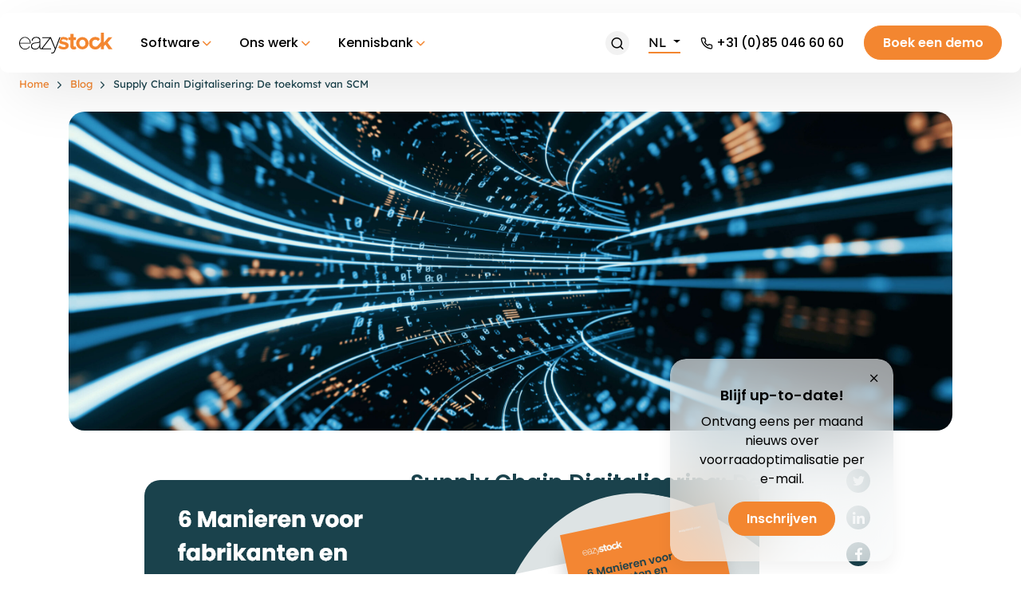

--- FILE ---
content_type: text/html; charset=UTF-8
request_url: https://www.eazystock.com/nl/blog-nl/supply-chain-digitalisation-de-toekomst-van-scm/
body_size: 19453
content:
<!DOCTYPE html>

<html lang="nl">


<head>
    <meta charset="UTF-8">
    <meta name="viewport" content="width=device-width, initial-scale=1">

    <title>Supply Chain Digitalisering: De toekomst van SCM | EazyStock</title>

    <!-- Custom Consent Mode script -->
    <script>
        window.dataLayer = window.dataLayer || [];
        function gtag() {
            dataLayer.push(arguments);
        }
        gtag("consent", "default", {
            ad_storage: "denied",
            ad_user_data: "denied", 
            ad_personalization: "denied",
            analytics_storage: "denied",
            functionality_storage: "denied",
            personalization_storage: "denied",
            security_storage: "granted",
            wait_for_update: 2000,
        });
        gtag("set", "ads_data_redaction", true);
        gtag("set", "url_passthrough", true);
    </script>
    <!-- end Custom Consent Mode script -->

    <!-- Google Tag Manager -->
    <script>(function(w,d,s,l,i){w[l]=w[l]||[];w[l].push({'gtm.start':
    new Date().getTime(),event:'gtm.js'});var f=d.getElementsByTagName(s)[0],
    j=d.createElement(s),dl=l!='dataLayer'?'&l='+l:'';j.async=true;j.src=
    'https://www.googletagmanager.com/gtm.js?id='+i+dl;f.parentNode.insertBefore(j,f);
    })(window,document,'script','dataLayer','GTM-K3WWQ4K');</script>
    <!-- End Google Tag Manager -->


    <link href="https://www.eazystock.com/wp-content/themes/eazystock/dist/css/app.css" rel="stylesheet">

	<meta name='robots' content='index, follow, max-image-preview:large, max-snippet:-1, max-video-preview:-1' />
<script id="cookieyes" type="text/javascript" src="https://cdn-cookieyes.com/client_data/fedb646932ba5d04e2c5e8fb/script.js"></script><link rel="alternate" href="https://www.eazystock.com/blog/is-covid-19-the-new-driving-force-behind-supply-chain-digitalization/" hreflang="x-default" />
<link rel="alternate" href="https://www.eazystock.com/uk/blog-uk/supply-chain-digitalisation/" hreflang="en-GB" />
<link rel="alternate" href="https://www.eazystock.com/sv/blogg-sv/kommer-covid-19-skynda-pa-digitaliseringen-av-logistikkedjan/" hreflang="sv" />
<link rel="alternate" href="https://www.eazystock.com/nl/blog-nl/supply-chain-digitalisation-de-toekomst-van-scm/" hreflang="nl" />
<link rel="alternate" href="https://www.eazystock.com/de/blog-de/supply-chain-digitalisierung/" hreflang="de" />
<style id="nelio-ab-testing-overlay" type="text/css">@keyframes nelio-ab-testing-overlay{to{width:0;height:0}}body:not(.nab-done)::before,body:not(.nab-done)::after{animation:1ms 3000ms linear nelio-ab-testing-overlay forwards!important;background:#fff!important;display:block!important;content:""!important;position:fixed!important;top:0!important;left:0!important;width:100vw;height:120vh;pointer-events:none!important;z-index:9999999999!important}html.nab-redirecting body::before,html.nab-redirecting body::after{animation:none!important}</style>
	<!-- This site is optimized with the Yoast SEO plugin v26.6 - https://yoast.com/wordpress/plugins/seo/ -->
	<meta name="description" content="De dagen van de Excel-spreadsheets zijn voorbij. Volgens SCM is digitalisering van de toeleveringsketen binnen vijf jaar de norm." />
	<link rel="canonical" href="https://www.eazystock.com/nl/blog-nl/supply-chain-digitalisation-de-toekomst-van-scm/" />
	<meta property="og:locale" content="nl_NL" />
	<meta property="og:locale:alternate" content="en_US" />
	<meta property="og:locale:alternate" content="en_GB" />
	<meta property="og:locale:alternate" content="sv_SE" />
	<meta property="og:locale:alternate" content="de_DE" />
	<meta property="og:type" content="article" />
	<meta property="og:title" content="Supply Chain Digitalisering: De toekomst van SCM | EazyStock" />
	<meta property="og:description" content="De dagen van de Excel-spreadsheets zijn voorbij. Volgens SCM is digitalisering van de toeleveringsketen binnen vijf jaar de norm." />
	<meta property="og:url" content="https://www.eazystock.com/nl/blog-nl/supply-chain-digitalisation-de-toekomst-van-scm/" />
	<meta property="og:site_name" content="EazyStock" />
	<meta property="article:published_time" content="2018-03-28T07:00:37+00:00" />
	<meta property="article:modified_time" content="2025-12-12T15:46:44+00:00" />
	<meta property="og:image" content="https://www.eazystock.com/wp-content/uploads/2022/02/Data-digitalisaton-scaled.jpeg" />
	<meta property="og:image:width" content="2560" />
	<meta property="og:image:height" content="1536" />
	<meta property="og:image:type" content="image/jpeg" />
	<meta name="author" content="Tony Vitello" />
	<meta name="twitter:card" content="summary_large_image" />
	<meta name="twitter:label1" content="Geschreven door" />
	<meta name="twitter:data1" content="Tony Vitello" />
	<meta name="twitter:label2" content="Geschatte leestijd" />
	<meta name="twitter:data2" content="4 minuten" />
	<script type="application/ld+json" class="yoast-schema-graph">{"@context":"https://schema.org","@graph":[{"@type":"WebPage","@id":"https://www.eazystock.com/nl/blog-nl/supply-chain-digitalisation-de-toekomst-van-scm/","url":"https://www.eazystock.com/nl/blog-nl/supply-chain-digitalisation-de-toekomst-van-scm/","name":"Supply Chain Digitalisering: De toekomst van SCM | EazyStock","isPartOf":{"@id":"https://www.eazystock.com/nl/#website"},"primaryImageOfPage":{"@id":"https://www.eazystock.com/nl/blog-nl/supply-chain-digitalisation-de-toekomst-van-scm/#primaryimage"},"image":{"@id":"https://www.eazystock.com/nl/blog-nl/supply-chain-digitalisation-de-toekomst-van-scm/#primaryimage"},"thumbnailUrl":"https://www.eazystock.com/wp-content/uploads/2022/02/Data-digitalisaton-scaled.jpeg","datePublished":"2018-03-28T07:00:37+00:00","dateModified":"2025-12-12T15:46:44+00:00","author":{"@id":"https://www.eazystock.com/nl/#/schema/person/437390248c5209149530d0a18118e903"},"description":"De dagen van de Excel-spreadsheets zijn voorbij. Volgens SCM is digitalisering van de toeleveringsketen binnen vijf jaar de norm.","breadcrumb":{"@id":"https://www.eazystock.com/nl/blog-nl/supply-chain-digitalisation-de-toekomst-van-scm/#breadcrumb"},"inLanguage":"nl-NL","potentialAction":[{"@type":"ReadAction","target":["https://www.eazystock.com/nl/blog-nl/supply-chain-digitalisation-de-toekomst-van-scm/"]}]},{"@type":"ImageObject","inLanguage":"nl-NL","@id":"https://www.eazystock.com/nl/blog-nl/supply-chain-digitalisation-de-toekomst-van-scm/#primaryimage","url":"https://www.eazystock.com/wp-content/uploads/2022/02/Data-digitalisaton-scaled.jpeg","contentUrl":"https://www.eazystock.com/wp-content/uploads/2022/02/Data-digitalisaton-scaled.jpeg","width":2560,"height":1536,"caption":"3D Rendering of a binary tunnel with led leading light supply chain digitalisation"},{"@type":"BreadcrumbList","@id":"https://www.eazystock.com/nl/blog-nl/supply-chain-digitalisation-de-toekomst-van-scm/#breadcrumb","itemListElement":[{"@type":"ListItem","position":1,"name":"Home","item":"https://www.eazystock.com/nl/"},{"@type":"ListItem","position":2,"name":"Blog","item":"https://www.eazystock.com/nl/blog-nl/"},{"@type":"ListItem","position":3,"name":"Supply Chain Digitalisering: De toekomst van SCM"}]},{"@type":"WebSite","@id":"https://www.eazystock.com/nl/#website","url":"https://www.eazystock.com/nl/","name":"EazyStock","description":"Don’t just manage your inventory – optimize it!","alternateName":"EazyStock","potentialAction":[{"@type":"SearchAction","target":{"@type":"EntryPoint","urlTemplate":"https://www.eazystock.com/nl/?s={search_term_string}"},"query-input":{"@type":"PropertyValueSpecification","valueRequired":true,"valueName":"search_term_string"}}],"inLanguage":"nl-NL"},{"@type":"Person","@id":"https://www.eazystock.com/nl/#/schema/person/437390248c5209149530d0a18118e903","name":"Tony Vitello","image":{"@type":"ImageObject","inLanguage":"nl-NL","@id":"https://www.eazystock.com/nl/#/schema/person/image/","url":"https://secure.gravatar.com/avatar/adb4ce75cce444d6a738e86ef2594d9edbd9748d1654fa2b75598478b142ad40?s=96&d=mm&r=g","contentUrl":"https://secure.gravatar.com/avatar/adb4ce75cce444d6a738e86ef2594d9edbd9748d1654fa2b75598478b142ad40?s=96&d=mm&r=g","caption":"Tony Vitello"},"url":"https://www.eazystock.com/nl/author/anthonyvitello/"}]}</script>
	<!-- / Yoast SEO plugin. -->


<link rel='dns-prefetch' href='//connect.livechatinc.com' />
<style id='wp-img-auto-sizes-contain-inline-css' type='text/css'>
img:is([sizes=auto i],[sizes^="auto," i]){contain-intrinsic-size:3000px 1500px}
/*# sourceURL=wp-img-auto-sizes-contain-inline-css */
</style>
<style id='wp-emoji-styles-inline-css' type='text/css'>

	img.wp-smiley, img.emoji {
		display: inline !important;
		border: none !important;
		box-shadow: none !important;
		height: 1em !important;
		width: 1em !important;
		margin: 0 0.07em !important;
		vertical-align: -0.1em !important;
		background: none !important;
		padding: 0 !important;
	}
/*# sourceURL=wp-emoji-styles-inline-css */
</style>
<style id='wp-block-library-inline-css' type='text/css'>
:root{--wp-block-synced-color:#7a00df;--wp-block-synced-color--rgb:122,0,223;--wp-bound-block-color:var(--wp-block-synced-color);--wp-editor-canvas-background:#ddd;--wp-admin-theme-color:#007cba;--wp-admin-theme-color--rgb:0,124,186;--wp-admin-theme-color-darker-10:#006ba1;--wp-admin-theme-color-darker-10--rgb:0,107,160.5;--wp-admin-theme-color-darker-20:#005a87;--wp-admin-theme-color-darker-20--rgb:0,90,135;--wp-admin-border-width-focus:2px}@media (min-resolution:192dpi){:root{--wp-admin-border-width-focus:1.5px}}.wp-element-button{cursor:pointer}:root .has-very-light-gray-background-color{background-color:#eee}:root .has-very-dark-gray-background-color{background-color:#313131}:root .has-very-light-gray-color{color:#eee}:root .has-very-dark-gray-color{color:#313131}:root .has-vivid-green-cyan-to-vivid-cyan-blue-gradient-background{background:linear-gradient(135deg,#00d084,#0693e3)}:root .has-purple-crush-gradient-background{background:linear-gradient(135deg,#34e2e4,#4721fb 50%,#ab1dfe)}:root .has-hazy-dawn-gradient-background{background:linear-gradient(135deg,#faaca8,#dad0ec)}:root .has-subdued-olive-gradient-background{background:linear-gradient(135deg,#fafae1,#67a671)}:root .has-atomic-cream-gradient-background{background:linear-gradient(135deg,#fdd79a,#004a59)}:root .has-nightshade-gradient-background{background:linear-gradient(135deg,#330968,#31cdcf)}:root .has-midnight-gradient-background{background:linear-gradient(135deg,#020381,#2874fc)}:root{--wp--preset--font-size--normal:16px;--wp--preset--font-size--huge:42px}.has-regular-font-size{font-size:1em}.has-larger-font-size{font-size:2.625em}.has-normal-font-size{font-size:var(--wp--preset--font-size--normal)}.has-huge-font-size{font-size:var(--wp--preset--font-size--huge)}.has-text-align-center{text-align:center}.has-text-align-left{text-align:left}.has-text-align-right{text-align:right}.has-fit-text{white-space:nowrap!important}#end-resizable-editor-section{display:none}.aligncenter{clear:both}.items-justified-left{justify-content:flex-start}.items-justified-center{justify-content:center}.items-justified-right{justify-content:flex-end}.items-justified-space-between{justify-content:space-between}.screen-reader-text{border:0;clip-path:inset(50%);height:1px;margin:-1px;overflow:hidden;padding:0;position:absolute;width:1px;word-wrap:normal!important}.screen-reader-text:focus{background-color:#ddd;clip-path:none;color:#444;display:block;font-size:1em;height:auto;left:5px;line-height:normal;padding:15px 23px 14px;text-decoration:none;top:5px;width:auto;z-index:100000}html :where(.has-border-color){border-style:solid}html :where([style*=border-top-color]){border-top-style:solid}html :where([style*=border-right-color]){border-right-style:solid}html :where([style*=border-bottom-color]){border-bottom-style:solid}html :where([style*=border-left-color]){border-left-style:solid}html :where([style*=border-width]){border-style:solid}html :where([style*=border-top-width]){border-top-style:solid}html :where([style*=border-right-width]){border-right-style:solid}html :where([style*=border-bottom-width]){border-bottom-style:solid}html :where([style*=border-left-width]){border-left-style:solid}html :where(img[class*=wp-image-]){height:auto;max-width:100%}:where(figure){margin:0 0 1em}html :where(.is-position-sticky){--wp-admin--admin-bar--position-offset:var(--wp-admin--admin-bar--height,0px)}@media screen and (max-width:600px){html :where(.is-position-sticky){--wp-admin--admin-bar--position-offset:0px}}

/*# sourceURL=wp-block-library-inline-css */
</style><style id='wp-block-heading-inline-css' type='text/css'>
h1:where(.wp-block-heading).has-background,h2:where(.wp-block-heading).has-background,h3:where(.wp-block-heading).has-background,h4:where(.wp-block-heading).has-background,h5:where(.wp-block-heading).has-background,h6:where(.wp-block-heading).has-background{padding:1.25em 2.375em}h1.has-text-align-left[style*=writing-mode]:where([style*=vertical-lr]),h1.has-text-align-right[style*=writing-mode]:where([style*=vertical-rl]),h2.has-text-align-left[style*=writing-mode]:where([style*=vertical-lr]),h2.has-text-align-right[style*=writing-mode]:where([style*=vertical-rl]),h3.has-text-align-left[style*=writing-mode]:where([style*=vertical-lr]),h3.has-text-align-right[style*=writing-mode]:where([style*=vertical-rl]),h4.has-text-align-left[style*=writing-mode]:where([style*=vertical-lr]),h4.has-text-align-right[style*=writing-mode]:where([style*=vertical-rl]),h5.has-text-align-left[style*=writing-mode]:where([style*=vertical-lr]),h5.has-text-align-right[style*=writing-mode]:where([style*=vertical-rl]),h6.has-text-align-left[style*=writing-mode]:where([style*=vertical-lr]),h6.has-text-align-right[style*=writing-mode]:where([style*=vertical-rl]){rotate:180deg}
/*# sourceURL=https://www.eazystock.com/wp-includes/blocks/heading/style.min.css */
</style>
<style id='wp-block-image-inline-css' type='text/css'>
.wp-block-image>a,.wp-block-image>figure>a{display:inline-block}.wp-block-image img{box-sizing:border-box;height:auto;max-width:100%;vertical-align:bottom}@media not (prefers-reduced-motion){.wp-block-image img.hide{visibility:hidden}.wp-block-image img.show{animation:show-content-image .4s}}.wp-block-image[style*=border-radius] img,.wp-block-image[style*=border-radius]>a{border-radius:inherit}.wp-block-image.has-custom-border img{box-sizing:border-box}.wp-block-image.aligncenter{text-align:center}.wp-block-image.alignfull>a,.wp-block-image.alignwide>a{width:100%}.wp-block-image.alignfull img,.wp-block-image.alignwide img{height:auto;width:100%}.wp-block-image .aligncenter,.wp-block-image .alignleft,.wp-block-image .alignright,.wp-block-image.aligncenter,.wp-block-image.alignleft,.wp-block-image.alignright{display:table}.wp-block-image .aligncenter>figcaption,.wp-block-image .alignleft>figcaption,.wp-block-image .alignright>figcaption,.wp-block-image.aligncenter>figcaption,.wp-block-image.alignleft>figcaption,.wp-block-image.alignright>figcaption{caption-side:bottom;display:table-caption}.wp-block-image .alignleft{float:left;margin:.5em 1em .5em 0}.wp-block-image .alignright{float:right;margin:.5em 0 .5em 1em}.wp-block-image .aligncenter{margin-left:auto;margin-right:auto}.wp-block-image :where(figcaption){margin-bottom:1em;margin-top:.5em}.wp-block-image.is-style-circle-mask img{border-radius:9999px}@supports ((-webkit-mask-image:none) or (mask-image:none)) or (-webkit-mask-image:none){.wp-block-image.is-style-circle-mask img{border-radius:0;-webkit-mask-image:url('data:image/svg+xml;utf8,<svg viewBox="0 0 100 100" xmlns="http://www.w3.org/2000/svg"><circle cx="50" cy="50" r="50"/></svg>');mask-image:url('data:image/svg+xml;utf8,<svg viewBox="0 0 100 100" xmlns="http://www.w3.org/2000/svg"><circle cx="50" cy="50" r="50"/></svg>');mask-mode:alpha;-webkit-mask-position:center;mask-position:center;-webkit-mask-repeat:no-repeat;mask-repeat:no-repeat;-webkit-mask-size:contain;mask-size:contain}}:root :where(.wp-block-image.is-style-rounded img,.wp-block-image .is-style-rounded img){border-radius:9999px}.wp-block-image figure{margin:0}.wp-lightbox-container{display:flex;flex-direction:column;position:relative}.wp-lightbox-container img{cursor:zoom-in}.wp-lightbox-container img:hover+button{opacity:1}.wp-lightbox-container button{align-items:center;backdrop-filter:blur(16px) saturate(180%);background-color:#5a5a5a40;border:none;border-radius:4px;cursor:zoom-in;display:flex;height:20px;justify-content:center;opacity:0;padding:0;position:absolute;right:16px;text-align:center;top:16px;width:20px;z-index:100}@media not (prefers-reduced-motion){.wp-lightbox-container button{transition:opacity .2s ease}}.wp-lightbox-container button:focus-visible{outline:3px auto #5a5a5a40;outline:3px auto -webkit-focus-ring-color;outline-offset:3px}.wp-lightbox-container button:hover{cursor:pointer;opacity:1}.wp-lightbox-container button:focus{opacity:1}.wp-lightbox-container button:focus,.wp-lightbox-container button:hover,.wp-lightbox-container button:not(:hover):not(:active):not(.has-background){background-color:#5a5a5a40;border:none}.wp-lightbox-overlay{box-sizing:border-box;cursor:zoom-out;height:100vh;left:0;overflow:hidden;position:fixed;top:0;visibility:hidden;width:100%;z-index:100000}.wp-lightbox-overlay .close-button{align-items:center;cursor:pointer;display:flex;justify-content:center;min-height:40px;min-width:40px;padding:0;position:absolute;right:calc(env(safe-area-inset-right) + 16px);top:calc(env(safe-area-inset-top) + 16px);z-index:5000000}.wp-lightbox-overlay .close-button:focus,.wp-lightbox-overlay .close-button:hover,.wp-lightbox-overlay .close-button:not(:hover):not(:active):not(.has-background){background:none;border:none}.wp-lightbox-overlay .lightbox-image-container{height:var(--wp--lightbox-container-height);left:50%;overflow:hidden;position:absolute;top:50%;transform:translate(-50%,-50%);transform-origin:top left;width:var(--wp--lightbox-container-width);z-index:9999999999}.wp-lightbox-overlay .wp-block-image{align-items:center;box-sizing:border-box;display:flex;height:100%;justify-content:center;margin:0;position:relative;transform-origin:0 0;width:100%;z-index:3000000}.wp-lightbox-overlay .wp-block-image img{height:var(--wp--lightbox-image-height);min-height:var(--wp--lightbox-image-height);min-width:var(--wp--lightbox-image-width);width:var(--wp--lightbox-image-width)}.wp-lightbox-overlay .wp-block-image figcaption{display:none}.wp-lightbox-overlay button{background:none;border:none}.wp-lightbox-overlay .scrim{background-color:#fff;height:100%;opacity:.9;position:absolute;width:100%;z-index:2000000}.wp-lightbox-overlay.active{visibility:visible}@media not (prefers-reduced-motion){.wp-lightbox-overlay.active{animation:turn-on-visibility .25s both}.wp-lightbox-overlay.active img{animation:turn-on-visibility .35s both}.wp-lightbox-overlay.show-closing-animation:not(.active){animation:turn-off-visibility .35s both}.wp-lightbox-overlay.show-closing-animation:not(.active) img{animation:turn-off-visibility .25s both}.wp-lightbox-overlay.zoom.active{animation:none;opacity:1;visibility:visible}.wp-lightbox-overlay.zoom.active .lightbox-image-container{animation:lightbox-zoom-in .4s}.wp-lightbox-overlay.zoom.active .lightbox-image-container img{animation:none}.wp-lightbox-overlay.zoom.active .scrim{animation:turn-on-visibility .4s forwards}.wp-lightbox-overlay.zoom.show-closing-animation:not(.active){animation:none}.wp-lightbox-overlay.zoom.show-closing-animation:not(.active) .lightbox-image-container{animation:lightbox-zoom-out .4s}.wp-lightbox-overlay.zoom.show-closing-animation:not(.active) .lightbox-image-container img{animation:none}.wp-lightbox-overlay.zoom.show-closing-animation:not(.active) .scrim{animation:turn-off-visibility .4s forwards}}@keyframes show-content-image{0%{visibility:hidden}99%{visibility:hidden}to{visibility:visible}}@keyframes turn-on-visibility{0%{opacity:0}to{opacity:1}}@keyframes turn-off-visibility{0%{opacity:1;visibility:visible}99%{opacity:0;visibility:visible}to{opacity:0;visibility:hidden}}@keyframes lightbox-zoom-in{0%{transform:translate(calc((-100vw + var(--wp--lightbox-scrollbar-width))/2 + var(--wp--lightbox-initial-left-position)),calc(-50vh + var(--wp--lightbox-initial-top-position))) scale(var(--wp--lightbox-scale))}to{transform:translate(-50%,-50%) scale(1)}}@keyframes lightbox-zoom-out{0%{transform:translate(-50%,-50%) scale(1);visibility:visible}99%{visibility:visible}to{transform:translate(calc((-100vw + var(--wp--lightbox-scrollbar-width))/2 + var(--wp--lightbox-initial-left-position)),calc(-50vh + var(--wp--lightbox-initial-top-position))) scale(var(--wp--lightbox-scale));visibility:hidden}}
/*# sourceURL=https://www.eazystock.com/wp-includes/blocks/image/style.min.css */
</style>
<style id='wp-block-paragraph-inline-css' type='text/css'>
.is-small-text{font-size:.875em}.is-regular-text{font-size:1em}.is-large-text{font-size:2.25em}.is-larger-text{font-size:3em}.has-drop-cap:not(:focus):first-letter{float:left;font-size:8.4em;font-style:normal;font-weight:100;line-height:.68;margin:.05em .1em 0 0;text-transform:uppercase}body.rtl .has-drop-cap:not(:focus):first-letter{float:none;margin-left:.1em}p.has-drop-cap.has-background{overflow:hidden}:root :where(p.has-background){padding:1.25em 2.375em}:where(p.has-text-color:not(.has-link-color)) a{color:inherit}p.has-text-align-left[style*="writing-mode:vertical-lr"],p.has-text-align-right[style*="writing-mode:vertical-rl"]{rotate:180deg}
/*# sourceURL=https://www.eazystock.com/wp-includes/blocks/paragraph/style.min.css */
</style>
<style id='global-styles-inline-css' type='text/css'>
:root{--wp--preset--aspect-ratio--square: 1;--wp--preset--aspect-ratio--4-3: 4/3;--wp--preset--aspect-ratio--3-4: 3/4;--wp--preset--aspect-ratio--3-2: 3/2;--wp--preset--aspect-ratio--2-3: 2/3;--wp--preset--aspect-ratio--16-9: 16/9;--wp--preset--aspect-ratio--9-16: 9/16;--wp--preset--color--black: #000000;--wp--preset--color--cyan-bluish-gray: #abb8c3;--wp--preset--color--white: #ffffff;--wp--preset--color--pale-pink: #f78da7;--wp--preset--color--vivid-red: #cf2e2e;--wp--preset--color--luminous-vivid-orange: #ff6900;--wp--preset--color--luminous-vivid-amber: #fcb900;--wp--preset--color--light-green-cyan: #7bdcb5;--wp--preset--color--vivid-green-cyan: #00d084;--wp--preset--color--pale-cyan-blue: #8ed1fc;--wp--preset--color--vivid-cyan-blue: #0693e3;--wp--preset--color--vivid-purple: #9b51e0;--wp--preset--gradient--vivid-cyan-blue-to-vivid-purple: linear-gradient(135deg,rgb(6,147,227) 0%,rgb(155,81,224) 100%);--wp--preset--gradient--light-green-cyan-to-vivid-green-cyan: linear-gradient(135deg,rgb(122,220,180) 0%,rgb(0,208,130) 100%);--wp--preset--gradient--luminous-vivid-amber-to-luminous-vivid-orange: linear-gradient(135deg,rgb(252,185,0) 0%,rgb(255,105,0) 100%);--wp--preset--gradient--luminous-vivid-orange-to-vivid-red: linear-gradient(135deg,rgb(255,105,0) 0%,rgb(207,46,46) 100%);--wp--preset--gradient--very-light-gray-to-cyan-bluish-gray: linear-gradient(135deg,rgb(238,238,238) 0%,rgb(169,184,195) 100%);--wp--preset--gradient--cool-to-warm-spectrum: linear-gradient(135deg,rgb(74,234,220) 0%,rgb(151,120,209) 20%,rgb(207,42,186) 40%,rgb(238,44,130) 60%,rgb(251,105,98) 80%,rgb(254,248,76) 100%);--wp--preset--gradient--blush-light-purple: linear-gradient(135deg,rgb(255,206,236) 0%,rgb(152,150,240) 100%);--wp--preset--gradient--blush-bordeaux: linear-gradient(135deg,rgb(254,205,165) 0%,rgb(254,45,45) 50%,rgb(107,0,62) 100%);--wp--preset--gradient--luminous-dusk: linear-gradient(135deg,rgb(255,203,112) 0%,rgb(199,81,192) 50%,rgb(65,88,208) 100%);--wp--preset--gradient--pale-ocean: linear-gradient(135deg,rgb(255,245,203) 0%,rgb(182,227,212) 50%,rgb(51,167,181) 100%);--wp--preset--gradient--electric-grass: linear-gradient(135deg,rgb(202,248,128) 0%,rgb(113,206,126) 100%);--wp--preset--gradient--midnight: linear-gradient(135deg,rgb(2,3,129) 0%,rgb(40,116,252) 100%);--wp--preset--font-size--small: 13px;--wp--preset--font-size--medium: 20px;--wp--preset--font-size--large: 36px;--wp--preset--font-size--x-large: 42px;--wp--preset--spacing--20: 0.44rem;--wp--preset--spacing--30: 0.67rem;--wp--preset--spacing--40: 1rem;--wp--preset--spacing--50: 1.5rem;--wp--preset--spacing--60: 2.25rem;--wp--preset--spacing--70: 3.38rem;--wp--preset--spacing--80: 5.06rem;--wp--preset--shadow--natural: 6px 6px 9px rgba(0, 0, 0, 0.2);--wp--preset--shadow--deep: 12px 12px 50px rgba(0, 0, 0, 0.4);--wp--preset--shadow--sharp: 6px 6px 0px rgba(0, 0, 0, 0.2);--wp--preset--shadow--outlined: 6px 6px 0px -3px rgb(255, 255, 255), 6px 6px rgb(0, 0, 0);--wp--preset--shadow--crisp: 6px 6px 0px rgb(0, 0, 0);}:where(.is-layout-flex){gap: 0.5em;}:where(.is-layout-grid){gap: 0.5em;}body .is-layout-flex{display: flex;}.is-layout-flex{flex-wrap: wrap;align-items: center;}.is-layout-flex > :is(*, div){margin: 0;}body .is-layout-grid{display: grid;}.is-layout-grid > :is(*, div){margin: 0;}:where(.wp-block-columns.is-layout-flex){gap: 2em;}:where(.wp-block-columns.is-layout-grid){gap: 2em;}:where(.wp-block-post-template.is-layout-flex){gap: 1.25em;}:where(.wp-block-post-template.is-layout-grid){gap: 1.25em;}.has-black-color{color: var(--wp--preset--color--black) !important;}.has-cyan-bluish-gray-color{color: var(--wp--preset--color--cyan-bluish-gray) !important;}.has-white-color{color: var(--wp--preset--color--white) !important;}.has-pale-pink-color{color: var(--wp--preset--color--pale-pink) !important;}.has-vivid-red-color{color: var(--wp--preset--color--vivid-red) !important;}.has-luminous-vivid-orange-color{color: var(--wp--preset--color--luminous-vivid-orange) !important;}.has-luminous-vivid-amber-color{color: var(--wp--preset--color--luminous-vivid-amber) !important;}.has-light-green-cyan-color{color: var(--wp--preset--color--light-green-cyan) !important;}.has-vivid-green-cyan-color{color: var(--wp--preset--color--vivid-green-cyan) !important;}.has-pale-cyan-blue-color{color: var(--wp--preset--color--pale-cyan-blue) !important;}.has-vivid-cyan-blue-color{color: var(--wp--preset--color--vivid-cyan-blue) !important;}.has-vivid-purple-color{color: var(--wp--preset--color--vivid-purple) !important;}.has-black-background-color{background-color: var(--wp--preset--color--black) !important;}.has-cyan-bluish-gray-background-color{background-color: var(--wp--preset--color--cyan-bluish-gray) !important;}.has-white-background-color{background-color: var(--wp--preset--color--white) !important;}.has-pale-pink-background-color{background-color: var(--wp--preset--color--pale-pink) !important;}.has-vivid-red-background-color{background-color: var(--wp--preset--color--vivid-red) !important;}.has-luminous-vivid-orange-background-color{background-color: var(--wp--preset--color--luminous-vivid-orange) !important;}.has-luminous-vivid-amber-background-color{background-color: var(--wp--preset--color--luminous-vivid-amber) !important;}.has-light-green-cyan-background-color{background-color: var(--wp--preset--color--light-green-cyan) !important;}.has-vivid-green-cyan-background-color{background-color: var(--wp--preset--color--vivid-green-cyan) !important;}.has-pale-cyan-blue-background-color{background-color: var(--wp--preset--color--pale-cyan-blue) !important;}.has-vivid-cyan-blue-background-color{background-color: var(--wp--preset--color--vivid-cyan-blue) !important;}.has-vivid-purple-background-color{background-color: var(--wp--preset--color--vivid-purple) !important;}.has-black-border-color{border-color: var(--wp--preset--color--black) !important;}.has-cyan-bluish-gray-border-color{border-color: var(--wp--preset--color--cyan-bluish-gray) !important;}.has-white-border-color{border-color: var(--wp--preset--color--white) !important;}.has-pale-pink-border-color{border-color: var(--wp--preset--color--pale-pink) !important;}.has-vivid-red-border-color{border-color: var(--wp--preset--color--vivid-red) !important;}.has-luminous-vivid-orange-border-color{border-color: var(--wp--preset--color--luminous-vivid-orange) !important;}.has-luminous-vivid-amber-border-color{border-color: var(--wp--preset--color--luminous-vivid-amber) !important;}.has-light-green-cyan-border-color{border-color: var(--wp--preset--color--light-green-cyan) !important;}.has-vivid-green-cyan-border-color{border-color: var(--wp--preset--color--vivid-green-cyan) !important;}.has-pale-cyan-blue-border-color{border-color: var(--wp--preset--color--pale-cyan-blue) !important;}.has-vivid-cyan-blue-border-color{border-color: var(--wp--preset--color--vivid-cyan-blue) !important;}.has-vivid-purple-border-color{border-color: var(--wp--preset--color--vivid-purple) !important;}.has-vivid-cyan-blue-to-vivid-purple-gradient-background{background: var(--wp--preset--gradient--vivid-cyan-blue-to-vivid-purple) !important;}.has-light-green-cyan-to-vivid-green-cyan-gradient-background{background: var(--wp--preset--gradient--light-green-cyan-to-vivid-green-cyan) !important;}.has-luminous-vivid-amber-to-luminous-vivid-orange-gradient-background{background: var(--wp--preset--gradient--luminous-vivid-amber-to-luminous-vivid-orange) !important;}.has-luminous-vivid-orange-to-vivid-red-gradient-background{background: var(--wp--preset--gradient--luminous-vivid-orange-to-vivid-red) !important;}.has-very-light-gray-to-cyan-bluish-gray-gradient-background{background: var(--wp--preset--gradient--very-light-gray-to-cyan-bluish-gray) !important;}.has-cool-to-warm-spectrum-gradient-background{background: var(--wp--preset--gradient--cool-to-warm-spectrum) !important;}.has-blush-light-purple-gradient-background{background: var(--wp--preset--gradient--blush-light-purple) !important;}.has-blush-bordeaux-gradient-background{background: var(--wp--preset--gradient--blush-bordeaux) !important;}.has-luminous-dusk-gradient-background{background: var(--wp--preset--gradient--luminous-dusk) !important;}.has-pale-ocean-gradient-background{background: var(--wp--preset--gradient--pale-ocean) !important;}.has-electric-grass-gradient-background{background: var(--wp--preset--gradient--electric-grass) !important;}.has-midnight-gradient-background{background: var(--wp--preset--gradient--midnight) !important;}.has-small-font-size{font-size: var(--wp--preset--font-size--small) !important;}.has-medium-font-size{font-size: var(--wp--preset--font-size--medium) !important;}.has-large-font-size{font-size: var(--wp--preset--font-size--large) !important;}.has-x-large-font-size{font-size: var(--wp--preset--font-size--x-large) !important;}
/*# sourceURL=global-styles-inline-css */
</style>

<style id='classic-theme-styles-inline-css' type='text/css'>
/*! This file is auto-generated */
.wp-block-button__link{color:#fff;background-color:#32373c;border-radius:9999px;box-shadow:none;text-decoration:none;padding:calc(.667em + 2px) calc(1.333em + 2px);font-size:1.125em}.wp-block-file__button{background:#32373c;color:#fff;text-decoration:none}
/*# sourceURL=/wp-includes/css/classic-themes.min.css */
</style>
<link rel='stylesheet' id='dflip-style-css' href='https://www.eazystock.com/wp-content/plugins/3d-flipbook-dflip-lite/assets/css/dflip.min.css?ver=2.4.20' type='text/css' media='all' />
<script type="text/javascript" id="nelio-ab-testing-main-js-before" data-cfasync="false">
/* <![CDATA[ */
window.nabIsLoading=true;window.nabSettings={"alternativeUrls":["https:\/\/www.eazystock.com\/nl\/blog-nl\/supply-chain-digitalisation-de-toekomst-van-scm\/"],"api":{"mode":"native","url":"https:\/\/api.nelioabtesting.com\/v1"},"cookieTesting":false,"excludeBots":true,"experiments":[{"active":false,"id":35867,"type":"nab\/page","alternatives":[24963,0,0,0],"goals":[{"id":0,"name":"Hero - Main CTA button Clicks","conversionActions":[{"type":"nab\/click","attributes":{"mode":"css","value":"body > div.hero.bg-grey.p-0 > div > div > div.row.justify-content-center.w-100 > div > div > div.gap-2.d-grid.d-lg-block.hero-content-buttons > a"},"active":false}]},{"id":1,"name":"All Button Clicks","conversionActions":[{"type":"nab\/click","attributes":{"mode":"css","value":"a.btn.btn-primary"},"active":false}]},{"id":2,"name":"Book a Demo (UK) Form Submit","conversionActions":[{"type":"nab\/form-submission","attributes":{"formType":"nab_gravity_form","formId":2},"active":false}]}],"segments":[],"segmentEvaluation":"tested-page"},{"active":false,"id":35983,"type":"nab\/page","alternatives":[24961,0,0,0],"goals":[{"id":0,"name":"Hero - Main CTA button Clicks","conversionActions":[{"type":"nab\/click","attributes":{"mode":"css","value":"body > div.hero.bg-grey.p-0 > div > div > div.row.justify-content-center.w-100 > div > div > div.gap-2.d-grid.d-lg-block.hero-content-buttons > a"},"active":false}]},{"id":1,"name":"All Button Clicks","conversionActions":[{"type":"nab\/click","attributes":{"mode":"css","value":"a.btn.btn-primary"},"active":false}]},{"id":2,"name":"Book a Demo (US) Page View","conversionActions":[{"type":"nab\/page-view","attributes":{"mode":"id","postId":29289,"postType":"page","url":""},"active":false}]}],"segments":[],"segmentEvaluation":"tested-page"},{"active":false,"id":35987,"type":"nab\/page","alternatives":[24964,0,0,0],"goals":[{"id":0,"name":"Hero - Main CTA button Clicks","conversionActions":[{"type":"nab\/click","attributes":{"mode":"css","value":".d-grid a.btn-secondary"},"active":false}]},{"id":1,"name":"All Button Clicks","conversionActions":[{"type":"nab\/click","attributes":{"mode":"css","value":"a.btn.btn-primary"},"active":false}]},{"id":2,"name":"Book a Demo (SV) Page View","conversionActions":[{"type":"nab\/page-view","attributes":{"mode":"id","postId":29290,"postType":"page","url":""},"active":false}]}],"segments":[],"segmentEvaluation":"tested-page"}],"gdprCookie":{"name":"","value":""},"heatmaps":[],"hideQueryArgs":false,"ignoreTrailingSlash":true,"isGA4Integrated":false,"isStagingSite":false,"isTestedPostRequest":false,"maxCombinations":24,"nabPosition":"first","numOfAlternatives":0,"optimizeXPath":true,"participationChance":100,"postId":13222,"preloadQueryArgUrls":[],"segmentMatching":"all","singleConvPerView":true,"site":"64154cf3-e2ec-421d-9942-8c8b1e58ae68","throttle":{"global":0,"woocommerce":5},"timezone":"Europe\/London","useControlUrl":false,"useSendBeacon":true,"version":"8.2.1beta1"};
//# sourceURL=nelio-ab-testing-main-js-before
/* ]]> */
</script>
<script type="text/javascript" src="https://www.eazystock.com/wp-content/plugins/nelio-ab-testing/assets/dist/js/public.js?ver=664c2f1a462684bce6bc" id="nelio-ab-testing-main-js" data-cfasync="false"></script>
<script type="text/javascript" src="https://www.eazystock.com/wp-content/plugins/nelio-ab-testing/assets/dist/js/visitor-type.js?ver=fed1bd0d2f7778dac059" id="nelio-ab-testing-visitor-type-js"></script>
<script type="text/javascript" id="text-connect-js-extra">
/* <![CDATA[ */
var textConnect = {"addons":[],"ajax_url":"https://www.eazystock.com/wp-admin/admin-ajax.php","visitor":null};
//# sourceURL=text-connect-js-extra
/* ]]> */
</script>
<script type="text/javascript" src="https://www.eazystock.com/wp-content/plugins/wp-live-chat-software-for-wordpress/includes/js/textConnect.js?ver=5.0.10" id="text-connect-js"></script>
<script type="text/javascript" src="https://www.eazystock.com/wp-includes/js/jquery/jquery.min.js?ver=3.7.1" id="jquery-core-js"></script>
<script type="text/javascript" src="https://www.eazystock.com/wp-includes/js/jquery/jquery-migrate.min.js?ver=3.4.1" id="jquery-migrate-js"></script>
<link rel="https://api.w.org/" href="https://www.eazystock.com/wp-json/" /><link rel="alternate" title="JSON" type="application/json" href="https://www.eazystock.com/wp-json/wp/v2/posts/13222" /><link rel="icon" href="https://www.eazystock.com/wp-content/uploads/2023/05/cropped-android-chrome-512x512-1-32x32.png" sizes="32x32" />
<link rel="icon" href="https://www.eazystock.com/wp-content/uploads/2023/05/cropped-android-chrome-512x512-1-192x192.png" sizes="192x192" />
<link rel="apple-touch-icon" href="https://www.eazystock.com/wp-content/uploads/2023/05/cropped-android-chrome-512x512-1-180x180.png" />
<meta name="msapplication-TileImage" content="https://www.eazystock.com/wp-content/uploads/2023/05/cropped-android-chrome-512x512-1-270x270.png" />

        <style>
        h1,
        h2,
        h3 {
            overflow-wrap: break-word;
            word-wrap: break-word;
            hyphens: auto;
        }

        .no-hyphens {
            hyphens: none !important;
        }
    </style>
    
    <!--Salesloft Tracking Code-->
    <script type="text/javascript">
        (function(i,s,o,g,r,a,m){i['SLScoutObject']=r;i[r]=i[r]||function(){
        (i[r].q=i[r].q||[]).push(arguments)},i[r].l=1*new Date();a=s.createElement(o),
        m=s.getElementsByTagName(o)[0];a.async=1;a.src=g;m.parentNode.insertBefore(a,m)
        })(window,document,'script','https://scout-cdn.salesloft.com/sl.js','slscout');
        slscout(["init", "eyJ0eXAiOiJKV1QiLCJhbGciOiJIUzI1NiJ9.eyJ0IjoxMDgzMzB9.wSt2fNLBc0uiCEhoPeY9as1oeoBe7pCp6qWxXzhOmKI"]);
    </script>  
    <!-- salesloft Tracking Code ends -->

    <!-- ZoomInfo code -->
    <script>
    (function () {
    var zi = document.createElement('script');
    zi.type = 'text/javascript';
    zi.async = true;
    zi.referrerPolicy = 'unsafe-url';
    zi.src = 'https://ws.zoominfo.com/pixel/620c53fecc27200015706410';
    var s = document.getElementsByTagName('script')[0];
    s.parentNode.insertBefore(zi, s);
    })();
    </script>
    <!-- ZoomInfo Ends -->



    <!-- Meta Pixel Code -->
        <!-- End Meta Pixel Code -->


</head>
<body class="wp-singular post-template-default single single-post postid-13222 single-format-standard wp-theme-eazystock">

<!-- Google Tag Manager (noscript) -->
<noscript><iframe src="https://www.googletagmanager.com/ns.html?id=GTM-K3WWQ4K"
height="0" width="0" style="display:none;visibility:hidden"></iframe></noscript>
<!-- End Google Tag Manager (noscript) -->


<div class="topbar-container container-xl">
    <div class="topbar-wrapper">
        <div class="topbar">
                        <a href="https://www.eazystock.com/nl/" class="logo" aria-label="Eazystock"></a>
            <nav>
                <!-- mobile -->
                    <div class="d-flex d-lg-none">

                                                <div class="languageSearch mx-0 mb-4">
                            <div class="dropdown">
                                <button class="dropdown-toggle text-uppercase" type="button" id="languageDropdownMobile" data-bs-toggle="dropdown" aria-expanded="false">
                                    nl                                </button>
                                <ul class="dropdown-menu" aria-labelledby="languageDropdownMobile">
                                                                                                                    <li><a class="dropdown-item text-uppercase" href="https://www.eazystock.com/blog/is-covid-19-the-new-driving-force-behind-supply-chain-digitalization/">us</a></li>
                                                                                                                                                            <li><a class="dropdown-item text-uppercase" href="https://www.eazystock.com/uk/blog-uk/supply-chain-digitalisation/">uk</a></li>
                                                                                                                                                            <li><a class="dropdown-item text-uppercase" href="https://www.eazystock.com/sv/blogg-sv/kommer-covid-19-skynda-pa-digitaliseringen-av-logistikkedjan/">sv</a></li>
                                                                                                                                                            <li><span class="dropdown-item text-uppercase active">nl</span></li>
                                                                                                                                                            <li><a class="dropdown-item text-uppercase" href="https://www.eazystock.com/de/blog-de/supply-chain-digitalisierung/">de</a></li>
                                                                                                            </ul>
                            </div>
                        </div>
                                            </div>

                                                                
                                        <a href="https://www.eazystock.com/nl/vraag-een-demo-aan/" class="btn btn-primary btn-sm d-block d-lg-none mb-4" target="_self">Boek een demo</a>
                                    <!-- end mobile -->

                                
                                    <ul id="navAccordion">
                                                <li>
                                                                                        <a href="#" data-bs-toggle="collapse" data-bs-target="#navsoftware">Software <i aria-hidden="true" class="icon icon-chevron-down text-orange fs-18"></i></a>
                            
                                                        <ul id="navsoftware" class="accordion-collapse collapse" data-bs-parent="#navAccordion"> 
                                <li>
                                    <div class="d-flex flex-column flex-lg-row">
                                                                                <div class="subnav-descr col-12 col-lg-3 order-2 order-lg-1">
                                            <div class="py-4 px-lg-5">
                                                <div class="fs-18 fs-md-24 fw-600 d-none d-md-block">Bekijk de demo</div>
                                                <p class="my-3 d-none d-md-block">Ontdek de functies en mogelijkheden van EazyStock die uw voorraadbeheer naar een hoger niveau tillen.</p>

                                                                                                <a href="https://www.eazystock.com/nl/vraag-een-demo-aan/" class="btn btn-primary btn-sm d-block" target="_blank">Bekijk de demo</a>
                                                                                            </div>
                                        </div>
                                        
                                                                                <div class="col-12 col-lg-9 order-1 order-lg-2 ">
                                            <div class="pt-4 px-lg-5 d-flex flex-column flex-md-row flex-md-wrap">
                                                                                                <ul class="submenu-wrapper me-lg-5">
                                                                                                        <li>
                                                        <div class="d-flex align-items-center mb-2">
                                                                                                                        <img src="https://www.eazystock.com/wp-content/uploads/2023/10/ES-Connect-icon-tangerine-lemon.png" alt="" style="width: 30px;" class="flex-shrink-0 me-3">
                                                            
                                                                                                                        <a href="https://www.eazystock.com/nl/connect/">Verbinden</a>
                                                                                                                    </div>
                                                                                                                <ul>
                                                                                                                                                                                    <li><a href="https://www.eazystock.com/nl/connect/erp-integratie/">ERP-integratie</a></li>
                                                                                                                                                                                                                                                <li><a href="https://www.eazystock.com/nl/connect/erp-integratie/microsoft-business-central/">Microsoft Business Central</a></li>
                                                                                                                                                                                </ul>
                                                                                                            </li>
                                                                                                        <li>
                                                        <div class="d-flex align-items-center mb-2">
                                                                                                                        <img src="https://www.eazystock.com/wp-content/uploads/2023/10/ES-Forecast-icon-ruby-rose.png" alt="" style="width: 30px;" class="flex-shrink-0 me-3">
                                                            
                                                                                                                        <a href="https://www.eazystock.com/nl/demand-forecasting-software/">Voorspellen</a>
                                                                                                                    </div>
                                                                                                                <ul>
                                                                                                                                                                                    <li><a href="https://www.eazystock.com/nl/demand-forecasting-software/ai-aangedreven-voorraadoptimalisatiesoftware/">AI voor voorraadbeheer</a></li>
                                                                                                                                                                                                                                                <li><a href="https://www.eazystock.com/nl/demand-forecasting-software/locatiebeheersoftware/">Multi-locatie voorraadbeheer</a></li>
                                                                                                                                                                                                                                                <li><a href="https://www.eazystock.com/nl/demand-forecasting-software/sales-promoties/">Promotiesprognoses</a></li>
                                                                                                                                                                                                                                                <li><a href="https://www.eazystock.com/nl/demand-forecasting-software/seizoensgebonden-vraagvoorspelling/">Seizoensvoorspellingen</a></li>
                                                                                                                                                                                </ul>
                                                                                                            </li>
                                                                                                    </ul>
                                                                                                <ul class="submenu-wrapper me-lg-5">
                                                                                                        <li>
                                                        <div class="d-flex align-items-center mb-2">
                                                                                                                        <img src="https://www.eazystock.com/wp-content/uploads/2023/10/ES-Optimise-icon-blue-orchid-lavender.png" alt="" style="width: 30px;" class="flex-shrink-0 me-3">
                                                            
                                                                                                                        <a href="https://www.eazystock.com/nl/optimise/">Optimaliseer</a>
                                                                                                                    </div>
                                                                                                                <ul>
                                                                                                                                                                                    <li><a href="https://www.eazystock.com/nl/optimise/voorraadplanning-software/">Voorraadplanningssoftware</a></li>
                                                                                                                                                                                                                                                <li><a href="https://www.eazystock.com/nl/optimise/leveranciersbeheer-software/">Leveranciersbeheersoftware</a></li>
                                                                                                                                                                                                                                                <li><a href="https://www.eazystock.com/nl/optimise/voorraadoverzicht-dashboard/">KPI Dashboard</a></li>
                                                                                                                                                                                </ul>
                                                                                                            </li>
                                                                                                        <li>
                                                        <div class="d-flex align-items-center mb-2">
                                                                                                                        <img src="https://www.eazystock.com/wp-content/uploads/2023/10/ES-Order-icon-charcoal-cloud.png" alt="" style="width: 30px;" class="flex-shrink-0 me-3">
                                                            
                                                                                                                        <a href="https://www.eazystock.com/nl/orderbeheersoftware/">Bestellen</a>
                                                                                                                    </div>
                                                                                                                <ul>
                                                                                                                                                                                    <li><a href="https://www.eazystock.com/nl/orderbeheersoftware/voorraadoptimalisatiesoftware/">Geautomatiseerde voorraadaanvulling</a></li>
                                                                                                                                                                                </ul>
                                                                                                            </li>
                                                                                                    </ul>
                                                                                            </div>
                                        </div>
                                                                            </div>
                                </li>
                            </ul>
                                                    </li>
                                                <li>
                                                                                        <a href="#" data-bs-toggle="collapse" data-bs-target="#navons-werk">Ons werk <i aria-hidden="true" class="icon icon-chevron-down text-orange fs-18"></i></a>
                            
                                                        <ul id="navons-werk" class="accordion-collapse collapse" data-bs-parent="#navAccordion"> 
                                <li>
                                    <div class="d-flex flex-column flex-lg-row">
                                                                                <div class="subnav-descr col-12 col-lg-3 order-2 order-lg-1">
                                            <div class="py-4 px-lg-5">
                                                <div class="fs-18 fs-md-24 fw-600 d-none d-md-block">Succesverhalen</div>
                                                <p class="my-3 d-none d-md-block">Lees welke ROI onze tevreden klanten behalen door hun voorraad te optimaliseren.</p>

                                                                                                <a href="https://www.eazystock.com/nl/case-studies/" class="btn btn-primary btn-sm d-block" target="_self">Ontdek succesverhalen</a>
                                                                                            </div>
                                        </div>
                                        
                                                                                <div class="col-12 col-lg-9 order-1 order-lg-2 ">
                                            <div class="pt-4 px-lg-5 d-flex flex-column flex-md-row flex-md-wrap">
                                                                                                <ul class="submenu-wrapper me-lg-5">
                                                                                                        <li>
                                                        <div class="d-flex align-items-center mb-2">
                                                                                                                        <img src="https://www.eazystock.com/wp-content/uploads/2023/09/ES-Icons-34.png" alt="" style="width: 30px;" class="flex-shrink-0 me-3">
                                                            
                                                                                                                        <a href="https://www.eazystock.com/nl/case-studies/">Case studies</a>
                                                                                                                    </div>
                                                                                                            </li>
                                                                                                        <li>
                                                        <div class="d-flex align-items-center mb-2">
                                                                                                                        <img src="https://www.eazystock.com/wp-content/uploads/2023/11/ES-Icons-47-1.png" alt="" style="width: 30px;" class="flex-shrink-0 me-3">
                                                            
                                                                                                                        <a href="https://www.eazystock.com/nl/connect/klantensuccesmanagers/">Klantensuccesmanagers</a>
                                                                                                                    </div>
                                                                                                            </li>
                                                                                                    </ul>
                                                                                            </div>
                                        </div>
                                                                            </div>
                                </li>
                            </ul>
                                                    </li>
                                                <li>
                                                                                        <a href="#" data-bs-toggle="collapse" data-bs-target="#navkennisbank">Kennisbank <i aria-hidden="true" class="icon icon-chevron-down text-orange fs-18"></i></a>
                            
                                                        <ul id="navkennisbank" class="accordion-collapse collapse" data-bs-parent="#navAccordion"> 
                                <li>
                                    <div class="d-flex flex-column flex-lg-row">
                                                                                <div class="subnav-descr col-12 col-lg-3 order-2 order-lg-1">
                                            <div class="py-4 px-lg-5">
                                                <div class="fs-18 fs-md-24 fw-600 d-none d-md-block">Kennisbank</div>
                                                <p class="my-3 d-none d-md-block">Verbeter uw supply chain-strategie met de theorieën en best practices achter de oplossingen van EazyStock.</p>

                                                                                                <a href="https://www.eazystock.com/nl/kennisbank/" class="btn btn-primary btn-sm d-block" target="_self">Kennisbank</a>
                                                                                            </div>
                                        </div>
                                        
                                                                                <div class="col-12 col-lg-9 order-1 order-lg-2 ">
                                            <div class="pt-4 px-lg-5 d-flex flex-column flex-md-row flex-md-wrap">
                                                                                                <ul class="submenu-wrapper me-lg-5">
                                                                                                        <li>
                                                        <div class="d-flex align-items-center mb-2">
                                                                                                                        <img src="https://www.eazystock.com/wp-content/uploads/2024/07/Idea-orange-and-black.png" alt="" style="width: 30px;" class="flex-shrink-0 me-3">
                                                            
                                                                                                                        <a href="https://www.eazystock.com/nl/blog-nl/">Blog</a>
                                                                                                                    </div>
                                                                                                            </li>
                                                                                                    </ul>
                                                                                                <ul class="submenu-wrapper me-lg-5">
                                                                                                        <li>
                                                        <div class="d-flex align-items-center mb-2">
                                                                                                                        <img src="https://www.eazystock.com/wp-content/uploads/2023/04/ES-Icons-07.png" alt="" style="width: 30px;" class="flex-shrink-0 me-3">
                                                            
                                                                                                                        <a href="https://www.eazystock.com/nl/eazyapps/">EazyApps</a>
                                                                                                                    </div>
                                                                                                                <ul>
                                                                                                                                                                                    <li><a href="https://www.eazystock.com/nl/roi-calculator/">EazyROI</a></li>
                                                                                                                                                                                </ul>
                                                                                                            </li>
                                                                                                    </ul>
                                                                                                <ul class="submenu-wrapper me-lg-5">
                                                                                                        <li>
                                                        <div class="d-flex align-items-center mb-2">
                                                                                                                        <img src="https://www.eazystock.com/wp-content/uploads/2024/07/Checklist-empty-orange-and-black.png" alt="" style="width: 30px;" class="flex-shrink-0 me-3">
                                                            
                                                                                                                        <a href="https://www.eazystock.com/nl/eguides/">eGuides</a>
                                                                                                                    </div>
                                                                                                            </li>
                                                                                                    </ul>
                                                                                                <ul class="submenu-wrapper me-lg-5">
                                                                                                    </ul>
                                                                                                <ul class="submenu-wrapper me-lg-5">
                                                                                                        <li>
                                                        <div class="d-flex align-items-center mb-2">
                                                                                                                        <img src="https://www.eazystock.com/wp-content/uploads/2024/07/Instruct-orange-and-black.png" alt="" style="width: 30px;" class="flex-shrink-0 me-3">
                                                            
                                                                                                                        <a href="https://www.eazystock.com/nl/webinars/">Webinars</a>
                                                                                                                    </div>
                                                                                                            </li>
                                                                                                    </ul>
                                                                                            </div>
                                        </div>
                                                                            </div>
                                </li>
                            </ul>
                                                    </li>
                                            
                    </ul>

                





                <!-- mobile -->
                <div class="searchWrapper expanded d-flex d-lg-none">
                    <div class="searchContainer">
                        <form action="https://www.eazystock.com/nl/" method="get">
	<label for="searchMobile" class="text-navy"></label>
	<input type="text" name="s" id="searchMobile" value="" />
</form>                    </div>
                </div>
                <!-- end mobile -->


            </nav>
            <div class="ms-auto d-flex align-items-center">
                <div class="searchWrapper d-none d-lg-flex">
                    <div class="searchContainer">
                        <form action="https://www.eazystock.com/nl/" method="get">
	<label for="search" class="text-navy"></label>
	<input type="text" name="s" id="search" value="" />
</form>                    </div>

                    <span class="toggleSearch" role="button" aria-label="Search"><i aria-hidden="true" class="icon icon-search"></i></span>
                </div>

                                <div class="languageSearch mx-3 mx-xl-4 d-none d-lg-block">
                    <div class="dropdown">
                        <button class="dropdown-toggle text-uppercase" type="button" id="languageDropdown" data-bs-toggle="dropdown" aria-expanded="false">
                            nl                        </button>
                        <ul class="dropdown-menu" aria-labelledby="languageDropdown">
                                                                                            <li><a class="dropdown-item text-uppercase" href="https://www.eazystock.com/blog/is-covid-19-the-new-driving-force-behind-supply-chain-digitalization/">us</a></li>
                                                                                                                            <li><a class="dropdown-item text-uppercase" href="https://www.eazystock.com/uk/blog-uk/supply-chain-digitalisation/">uk</a></li>
                                                                                                                            <li><a class="dropdown-item text-uppercase" href="https://www.eazystock.com/sv/blogg-sv/kommer-covid-19-skynda-pa-digitaliseringen-av-logistikkedjan/">sv</a></li>
                                                                                                                            <li><span class="dropdown-item text-uppercase active">nl</span></li>
                                                                                                                            <li><a class="dropdown-item text-uppercase" href="https://www.eazystock.com/de/blog-de/supply-chain-digitalisierung/">de</a></li>
                                                                                    </ul>
                    </div>
                </div>
                
                                    <a href="tel:+310850466060" class="btn shadow-none btn-link text-black btn-sm d-none d-lg-inline-flex align-items-center fw-500 pe-2 pe-xl-4 ps-0">
                        <i aria-hidden="true" class="icon icon-phone me-1"></i>
                        +31 (0)85 046 60 60                    </a>
                
                                <a href="https://www.eazystock.com/nl/vraag-een-demo-aan/" class="btn btn-primary btn-sm d-none d-lg-inline-block" target="_self">Boek een demo</a>
                
                <span role="button" aria-label="menu" class="toggleNav d-lg-none icon icon-menu"></span>
            </div>
        </div>
                <div id="eazystock_breadcrumbs"><span><span><a href="https://www.eazystock.com/nl/">Home</a></span>  <span><a href="https://www.eazystock.com/nl/blog-nl/">Blog</a></span>  <span class="breadcrumb_last" aria-current="page">Supply Chain Digitalisering: De toekomst van SCM</span></span></div>            </div>
</div>


        <section class="featured-image">
        <div class="container">
            <div class="lazy featured-image-wrapper rounded" data-src="https://www.eazystock.com/wp-content/uploads/2022/02/Data-digitalisaton-scaled.jpeg"></div>
        </div>
    </section>
    

<div class="container mt-5 mb-4">
    <div class="row">
                <div class="col-lg-3 offset-lg-1 mb-4">
                            <div class="toc" style="padding-top: 14px;">
                    <style>.toc img { border-radius: 20px; }</style><a href="https://go.eazystock.com/6-manieren-voor-fabrikanten-en-groothandels-om-voorraadniveaus-en-kosten-te-verlagen" target="_blank" rel="noopener"><img src="https://www.eazystock.com/wp-content/uploads/2022/09/NL_WP_6-Manieren-voor-fabrikanten-en-groothandels_BlogCTA.png" alt="6 Manieren voor fabrikanten en groothandels" class="wp-image-23697"></a>
                    
                                    </div>
                    </div>
        
        <div class="col-lg-6">

            <h1 class="text-navy fw-600 fs-20 fs-lg-28 lh-28 lh-lg-36 text-center">Supply Chain Digitalisering: De toekomst van SCM</h1>

                        <div class="post-tags my-4 d-flex flex-column flex-sm-row justify-content-center align-items-center">
                <div>maart 28, 2018</div>
                <div class="post-tags-author d-flex align-items-center">
                    
                    
                    <span><a href="https://www.eazystock.com/nl/author/anthonyvitello/">Tony Vitello</a></span>
                </div>
                <div><span class="span-reading-time rt-reading-time"><span class="rt-label rt-prefix"></span> <span class="rt-time"> 3</span> <span class="rt-label rt-postfix"></span></span></div>
            </div>
            

                                            <div class="my-4 text-center">
                                                                                <a href="https://www.eazystock.com/nl/blog-nl/branchenieuws/" class="mx-2 d-inline-block">#Branchenieuws</a>
                                                            <a href="https://www.eazystock.com/nl/blog-nl/voorraadoptimalisatie/" class="mx-2 d-inline-block">#Voorraadoptimalisatie</a>
                                    </div>
                            


            <div class="article">
                <div class="container py-2 wysiwyg"><div class="row justify-content-center"><div class="col-lg-8">
<p>De dagen van de Excel-spreadsheets zijn voorbij. Volgens het <a href="https://www.mhi.org/publications/report">MHI-jaarverslag</a> is 80 procent van managers in de toeleverings- en productie-industrie van mening dat digitalisering van de toeleveringsketen binnen vijf jaar de norm zal zijn; 16 procent denkt dat die dag al is aangebroken.</p>
</div></div></div>

<div class="container py-2 wysiwyg"><div class="row justify-content-center"><div class="col-lg-8">
<p>Deze trend is niet nieuw. De meeste distributeurs gebruiken al een vorm van software om de voorraad te controleren. Maar om concurrerend te blijven, zullen distributeurs meer nodig hebben; de toekomst van distributie vereist software die realtime zichtbaarheid over de gehele supply chain kan bieden.</p>
</div></div></div>

<div class="wp-block-image"><div class="container py-2 wysiwyg"><div class="row justify-content-center"><div class="col-lg-8">
<figure class="aligncenter"><img decoding="async" src="https://www.eazystock.com/wp-content/uploads/2017/12/jezael-melgoza-326121-300x187.jpg" alt="Manufacturing as part of the Supply Chain" class="wp-image-12815"/></figure>
</div></div></div></div>

<div class="container py-2 wysiwyg"><div class="row justify-content-center"><div class="col-lg-8">
<p></p>
</div></div></div>

<div class="container py-2 wysiwyg"><div class="row justify-content-center"><div class="col-lg-8">
<p>Hoewel digitalisering het nieuwe buzz-woord is, is het een brede term. Robotica, cloudcomputing en transportmiddelen zijn allemaal onderhevig aan verandering. Bij supply chain management zijn er echter drie belangrijke gebieden te identificeren: supply chain-optimalisatie, voorspellende analyses en cloudcomputing en -opslag.</p>
</div></div></div>

<div class="container py-2 wysiwyg"><div class="row justify-content-center"><div class="col-lg-8">
<p>Distributeurs moeten het verschil kennen tussen digitalisering en digitalisering om concurrerend te blijven. Digitalisering verwijst naar het proces van het verplaatsen van fysieke documenten zoals grootboeken, inkooporders en records naar computerbestanden. Digitalisering om concurrerend te blijven betekent het integreren van fysieke processen met digitale gegevens om een volledig geoptimaliseerde supply chain te creëren.</p>
</div></div></div>

<div class="container py-2 wysiwyg"><div class="row justify-content-center"><div class="col-lg-8">
<h2 class="wp-block-heading">Waarom distributie digitaal moet worden</h2>
</div></div></div>

<div class="container py-2 wysiwyg"><div class="row justify-content-center"><div class="col-lg-8">
<p>Volgens een onderzoek uitgevoerd door <a href="https://www.capgemini.com/">Capgemini</a> overmatige afhankelijkheid van Excel-spreadsheets een voortdurend probleem. 50 procent van de respondenten erkende de noodzaak van digitalisering van de toeleveringsketen, maar slechts 5 procent was tevreden met hun vooruitgang.</p>
</div></div></div>

<div class="container py-2 wysiwyg"><div class="row justify-content-center"><div class="col-lg-8">
<p>Er zijn drie belangrijke factoren die de aard van toeleveringsketens hebben veranderd:</p>
</div></div></div>

<div class="container py-2 wysiwyg"><div class="row justify-content-center"><div class="col-lg-8">
<h3 class="wp-block-heading">Globalisering</h3>
</div></div></div>

<div class="wp-block-image"><div class="container py-2 wysiwyg"><div class="row justify-content-center"><div class="col-lg-8">
<figure class="aligncenter"><img decoding="async" src="https://www.eazystock.com/wp-content/uploads/2017/12/nasa-53884-300x200.jpg" alt="Globalization of the Supply Chain" class="wp-image-12814"/></figure>
</div></div></div></div>

<div class="container py-2 wysiwyg"><div class="row justify-content-center"><div class="col-lg-8">
<p>Supply chains bestaan niet langer uitsluitend in één land. Om redenen van relatieve kosten maken leveranciers, distributeurs en klanten vaak deel uit van een lange, multinationale toeleveringsketen. Dit maakt toezicht op het hele supply chain-complex.</p>
</div></div></div>

<div class="container py-2 wysiwyg"><div class="row justify-content-center"><div class="col-lg-8">
<h3 class="wp-block-heading">De opkomst van eCommerce</h3>
</div></div></div>

<div class="container py-2 wysiwyg"><div class="row justify-content-center"><div class="col-lg-8">
<p>Consumenten verwachten dat goederen tot aan de voordeur geleverd worden. De opkomst van eCommerce-bedrijven zoals Amazon heeft de verspreiding van distributieknooppunten en de toename van complexe toeleveringsketens tot gevolg gehad.</p>
</div></div></div>

<div class="container py-2 wysiwyg"><div class="row justify-content-center"><div class="col-lg-8">
<h3 class="wp-block-heading">Stijgende verwachtingen van klanten</h3>
</div></div></div>

<div class="container py-2 wysiwyg"><div class="row justify-content-center"><div class="col-lg-8">
<p>Consumenten kopen daar waar zij de beste prijzen en de beste service kunnen vinden &#8211; ze willen goederen goedkoop en snel. De behoefte aan snelle en nauwkeurige orderafhandeling heeft de ontwikkeling naar optimalisatie van de supply chain gestimuleerd.</p>
</div></div></div>

<div class="container py-2 wysiwyg"><div class="row justify-content-center"><div class="col-lg-8">
<p>Hoewel veel organisaties Enterprise Resource Planning (ERP) -software gebruiken, is dit slechts één stap in de goede richting. Supplier Relationship Management (<a href="https://www.eazystock.com/nl/blog-nl/gids-voor-distributie-software/">SRM</a>) -software biedt een overzicht van de supply chain, maar is op zichzelf niet <a href="https://nl.wikipedia.org/wiki/Agile-softwareontwikkeling">agile</a> genoeg; er is meer nodig om als distributeur concurrerend te blijven.</p>
</div></div></div>

<div class="container py-2 wysiwyg"><div class="row justify-content-center"><div class="col-lg-8">
<h2 class="wp-block-heading">Digitalisering van toeleveringsketens</h2>
</div></div></div>

<div class="container py-2 wysiwyg"><div class="row justify-content-center"><div class="col-lg-8">
<p>Er zijn mogelijkheden waarbij distributeurs de overstap kunnen maken naar digitalisering van de toeleveringsketen. Om te beginnen moeten ze pieken en dalen in de vraag meten. Bestaande ERP / SRM-software is voldoende om deze gegevens te produceren door de goederenbeweging door het magazijnsysteem te volgen.</p>
</div></div></div>

<div class="container py-2 wysiwyg"><div class="row justify-content-center"><div class="col-lg-8">
<p>Stap 2 is gebruik maken van deze gegevens om zowel de magazijnactiviteiten als de supply chain-logistiek te optimaliseren. Om dit te bereiken, moeten bedrijven verder gaan dan alleen SRM en ERP; ze hebben specialistische magazijnoptimalisatiesoftware nodig die de orderplanning automatiseert met real-time voorraadniveau-gegevens. Zo kan orderplanning digitaal gekoppeld worden aan voorspellende analyses. Dit voorkomt overstocking.</p>
</div></div></div>

<div class="container py-2 wysiwyg"><div class="row justify-content-center"><div class="col-lg-8">
<p>Deze tweede stap vereist software voor optimalisatie van de voorraad. Zo kan overtollige voorraad worden verplaatst naar daar waar het nodig is en wordt voorraaduitval en overstocking voorkomen.</p>
</div></div></div>

<div class="wp-block-image"><div class="container py-2 wysiwyg"><div class="row justify-content-center"><div class="col-lg-8">
<figure class="aligncenter"><img decoding="async" src="https://www.eazystock.com/wp-content/uploads/2017/12/olu-eletu-13086-300x199.jpg" alt="SaaS for supply chain digitalization" class="wp-image-12813"/></figure>
</div></div></div></div>

<div class="container py-2 wysiwyg"><div class="row justify-content-center"><div class="col-lg-8">
<p>Kleine tot middelgrote bedrijven hoeven niet langer te vrezen dat de software duur is en dat er nieuwe hardware moet worden geïnstalleerd. De meeste opslag- en planningssoftware is beschikbaar als Software-as-a-Service (SaaS) die de cloud gebruikt voor gegevensopslag en -verwerking.</p>
</div></div></div>

<div class="container py-2 wysiwyg"><div class="row justify-content-center"><div class="col-lg-8">
<p>De cloud is veiliger dan velen denken en dankzij het <a href="https://nl.wikipedia.org/wiki/Internet_der_dingen">Internet of Things</a> (IoT) heeft de gebruiker altijd en overal toegang tot de gegevens. MKB-bedrijven kunnen gebruikmaken van cloudgebaseerde opslag voor enorme hoeveelheden gegevens zonder te hoeven investeren in opslagservers, en veel applicaties zijn compatibel met bestaande ERP / SRM-pakketten.</p>
</div></div></div>

<div class="container py-2 wysiwyg"><div class="row justify-content-center"><div class="col-lg-8">
<p>Met de toegenomen globalisering en de complexiteit van moderne toeleveringsketens en de toenemende verwachtingen van klanten, lopen MKB-bedrijven het risico achterop te raken door hun voorraad- en logistieke processen niet te digitaliseren. De software is eenvoudig te integreren met bestaande pakketten en zowel de service- als installatiekosten zijn betaalbaar. Het MKB moet niet twijfelen maar deelnemen aan deze digitale revolutie.</p>
</div></div></div>

<div class="wp-block-image"><div class="container py-2 wysiwyg"><div class="row justify-content-center"><div class="col-lg-8">
<figure class="aligncenter"><a href="https://go.eazystock.com/6-manieren-voor-fabrikanten-en-groothandels-om-voorraadniveaus-en-kosten-te-verlagen" target="_blank" rel="noopener"><img decoding="async" src="https://www.eazystock.com/wp-content/uploads/2022/09/NL_WP_6-Manieren-voor-fabrikanten-en-groothandels_BlogCTA.png" alt="6 Manieren voor fabrikanten en groothandels" class="wp-image-23697"/></a></figure>
</div></div></div></div>

<div class="container py-2 wysiwyg"><div class="row justify-content-center"><div class="col-lg-8">
<p></p>
</div></div></div>            </div>
        </div>

        <div class="col-lg-1 position-relative">
            <div class="social-icons circles d-flex flex-lg-column justify-content-center position-lg-sticky mt-4 mt-lg-0">
                <a href="https://twitter.com/intent/tweet?url=https://www.eazystock.com/nl/blog-nl/supply-chain-digitalisation-de-toekomst-van-scm/&text=Supply Chain Digitalisering: De toekomst van SCM" class="mb-3 twitter" target="_blank">Twitter</a>
                <a href="https://www.linkedin.com/shareArticle?mini=true&url=https://www.eazystock.com/nl/blog-nl/supply-chain-digitalisation-de-toekomst-van-scm/" class="mb-3 linkedin" target="_blank">LinkedIn</a>
                <a href="https://www.facebook.com/sharer/sharer.php?u=https://www.eazystock.com/nl/blog-nl/supply-chain-digitalisation-de-toekomst-van-scm/" class="mb-3 facebook" target="_blank">Facebook</a>
                <a href="mailto:info@example.com?&subject=&cc=&bcc=&body=https://www.eazystock.com/nl/blog-nl/supply-chain-digitalisation-de-toekomst-van-scm/%0ASupply Chain Digitalisering: De toekomst van SCM" class="mb-3 email" target="_blank">Email</a>
            </div>
        </div>
    </div>
</div>




<section class="card-stack">
    <div class="container py-4 py-md-5">
        <div class="row row-cols-1 row-cols-md-3 justify-content-center">
                        
            
            <div class="col d-flex mb-4 mb-md-0">
                <div class="card w-100">
                    <div class="card-image">
                        <img data-src="https://www.eazystock.com/wp-content/uploads/2021/05/Cogs-1024x576.jpg" alt="Cogs on a blue background Optimaliseer de inkoopstrategie" class="lazy">                    </div>
                    <div class="card-content equal-buttons">
                                                    <div class="mb-3 text-navy">Blog</div>
                                                <h3 class="fw-600 fs-18 fs-lg-24 lh-20 lh-lg-26">Optimaliseer de inkoopstrategie</h3>
                        <p>Sommige bedrijven concentreren zich bij voorkeur op hun ‘topline’ &#8211; de omzet van het bedrijf &#8211; en de mogelijkheden om...</p>
                        <div class="card-content-button">
                            <a href="https://www.eazystock.com/nl/blog-nl/optimaliseer-de-inkoopstrategie/" class="link-text">Lees meer <i aria-hidden="true" class="icon icon-arrow-right"></i></a>
                        </div>
                    </div>
                </div>
            </div>
                        
            
            <div class="col d-flex mb-4 mb-md-0">
                <div class="card w-100">
                    <div class="card-image">
                        <img data-src="https://www.eazystock.com/wp-content/uploads/2020/12/Sign-posts-on-blue-background-1024x768.jpeg" alt="Wooden sign posts on a blue background Distributie software: soorten en mogelijkheden" class="lazy">                    </div>
                    <div class="card-content equal-buttons">
                                                    <div class="mb-3 text-navy">Blog</div>
                                                <h3 class="fw-600 fs-18 fs-lg-24 lh-20 lh-lg-26">Distributie software: soorten en mogelijkheden</h3>
                        <p>Het belang van distributie software In de groothandel is het beheer van de kosten van de opslagoperatie, afgezet tegen de...</p>
                        <div class="card-content-button">
                            <a href="https://www.eazystock.com/nl/blog-nl/gids-voor-distributie-software/" class="link-text">Lees meer <i aria-hidden="true" class="icon icon-arrow-right"></i></a>
                        </div>
                    </div>
                </div>
            </div>
                        
            
            <div class="col d-flex mb-4 mb-md-0">
                <div class="card w-100">
                    <div class="card-image">
                        <img data-src="https://www.eazystock.com/wp-content/uploads/2021/08/Online-shopping-1024x684.jpg" alt="A person using a laptop to buy something online holding a credit card in their left hand, typing with their right hand, on a light blue background. The laptop is at a right angle to the bottom on the image. Supply chain management for ecommerce success" class="lazy">                    </div>
                    <div class="card-content equal-buttons">
                                                    <div class="mb-3 text-navy">Blog</div>
                                                <h3 class="fw-600 fs-18 fs-lg-24 lh-20 lh-lg-26">Supply Chain Management in e-commerce: het bijhouden van de groei!</h3>
                        <p>De e-commerce sector heeft de afgelopen jaren een enorme groei doorgemaakt en staat net als in voorgaande jaren op het...</p>
                        <div class="card-content-button">
                            <a href="https://www.eazystock.com/nl/blog-nl/supply-chain-management-in-e-commerce-het-bijhouden-van-de-groei/" class="link-text">Lees meer <i aria-hidden="true" class="icon icon-arrow-right"></i></a>
                        </div>
                    </div>
                </div>
            </div>
                    </div>
    </div>
</section>



        <div class="newsletter-box newsletter-box-small newsletter-box-right">
            <div class="newsletter-box-popup text-center" style="display:none;">
                <div class="newsletter-box-popup-content">
                    <span role="button" class="newsletter-box-popup-close icon icon-x"></span>
                    <div class="fs-18 fw-600">Blijf up-to-date!</div>
                    <p class="fs-16 mt-2 mb-3">Ontvang eens per maand nieuws over voorraadoptimalisatie per e-mail.</p>
                                            <a href="https://www.eazystock.com/nl/meld-u-aan-voor-inventory-insights/" target="_blank" class="btn btn-primary btn-sm btn-nlink">Inschrijven</a>
                                    </div>
            </div>

            <!-- Modal -->
                    </div>
    
    
    <footer>
        <div class="container">

                        <div class="row row-cols-2 row-cols-md-3 row-cols-lg-5 mb-5">
                            <div class="col mb-4">
                    <div class="h1 text-navy fs-20 minh-24px">Meer informatie</div>
                                            <ul class="list-unstyled">
                                                                                <li>
                                <a href="https://www.eazystock.com/nl/about-us/" target="_self">Over ons</a>
                            </li>
                                                                                                            <li>
                                <a href="https://www.eazystock.com/nl/kennisbank/" target="_self">Kennisbank</a>
                            </li>
                                                                                                            <li>
                                <a href="https://www.eazystock.com/nl/partners/" target="_self">Partners</a>
                            </li>
                                                                            </ul>
                                    </div>
                            <div class="col mb-4">
                    <div class="h1 text-navy fs-20 minh-24px">Belangrijk </div>
                                            <ul class="list-unstyled">
                                                                                <li>
                                <a href="https://www.eazystock.com/nl/legal/" target="_self">Informatie over auteursrechten/ handelsmerk</a>
                            </li>
                                                                                                            <li>
                                <a href="https://www.eazystock.com/nl/legal/cookie-notice/" target="_self">Cookielijst</a>
                            </li>
                                                                                                            <li>
                                <a href="https://www.eazystock.com/nl/legal/privacy-policy/" target="_self">Privacybeleid Van Syncron</a>
                            </li>
                                                                                                            <li>
                                <a href="https://www.eazystock.com/nl/legal/terms-of-use/" target="_self">Gebruiksvoorwaarden</a>
                            </li>
                                                                            </ul>
                                    </div>
                            <div class="col mb-4">
                    <div class="h1 text-navy fs-20 minh-24px">Contact</div>
                                            <ul class="list-unstyled">
                                                                                <li>
                                <a href="https://www.eazystock.com/nl/neem-contact-met-ons-op/" target="_blank">Neem contact op</a>
                            </li>
                                                                                                            <li>
                                <a href="mailto:info@eazystock.nl" target="_blank">info@eazystock.nl</a>
                            </li>
                                                                                                            <li>
                                <a href="mailto:support@eazystock.com" target="_blank">support@eazystock.com</a>
                            </li>
                                                                                                            <li>
                                <a href="tel:0031850466062" target="_blank">+31 85 046 60 62</a>
                            </li>
                                                                            </ul>
                                    </div>
                        </div>
            
            <div class="row row-cols-2 row-cols-md-3 row-cols-lg-5 align-items-md-center">
                <div class="col mb-4 order-1 order-md-1">
                                        <a href="https://www.eazystock.com/nl/" class="d-block logo" aria-label="Eazystock" alt="Eazystock-logo"></a>
                </div>

                
                <div class="col mb-4 ms-auto d-flex justify-content-end order-2 order-md-3">
                                        <div class="social-icons d-flex align-items-center">
                                                                        <a href="https://twitter.com/EazyStock" class="twitter">Twitter</a>
                                                                        <a href="https://www.facebook.com/EazyStock" class="facebook">Facebook</a>
                                                                        <a href="https://www.linkedin.com/company/eazystock/" class="linkedin">LinkedIn</a>
                                            </div>
                                    </div>
            </div>
        </div>
    </footer>

    <script src="https://www.eazystock.com/wp-content/themes/eazystock/dist/js/vendor.js"></script>
    <script src="https://www.eazystock.com/wp-content/themes/eazystock/dist/js/app.js"></script>

    
    

<div id="language_switch_modal" class="modal" tabindex="-1">
    <div class="modal-dialog modal-dialog-centered">
        <div class="modal-content">
            <span class="close-modal icon icon-x" role="button" data-bs-dismiss="modal" aria-label="Close"></span>
            <div class="modal-body text-center px-5">
                <p>Bezoek de lokale website voor producten &amp; diensten specifiek voor uw regio</p>
            </div>
            <div class="modal-footer">
                
                <div class="modal-footer-buttons">
                                            <a href="https://www.eazystock.com/blog/is-covid-19-the-new-driving-force-behind-supply-chain-digitalization/" role="button" class="d-none btn btn-sm btn-primary mb-2" data-language="us">
                            <img src="https://www.eazystock.com/wp-content/plugins/polylang-pro/vendor/wpsyntex/polylang/flags/us.png" alt="English - US">
                            <span>English - US</span>
                        </a>
                                            <a href="https://www.eazystock.com/uk/blog-uk/supply-chain-digitalisation/" role="button" class="d-none btn btn-sm btn-primary mb-2" data-language="uk">
                            <img src="https://www.eazystock.com/wp-content/plugins/polylang-pro/vendor/wpsyntex/polylang/flags/gb.png" alt="English - UK">
                            <span>English - UK</span>
                        </a>
                                            <a href="https://www.eazystock.com/sv/blogg-sv/kommer-covid-19-skynda-pa-digitaliseringen-av-logistikkedjan/" role="button" class="d-none btn btn-sm btn-primary mb-2" data-language="sv">
                            <img src="https://www.eazystock.com/wp-content/plugins/polylang-pro/vendor/wpsyntex/polylang/flags/se.png" alt="Svenska">
                            <span>Svenska</span>
                        </a>
                                            <a href="https://www.eazystock.com/nl/blog-nl/supply-chain-digitalisation-de-toekomst-van-scm/" role="button" class="d-none btn btn-sm btn-primary mb-2" data-language="nl">
                            <img src="https://www.eazystock.com/wp-content/plugins/polylang-pro/vendor/wpsyntex/polylang/flags/nl.png" alt="Nederlands">
                            <span>Nederlands</span>
                        </a>
                                            <a href="https://www.eazystock.com/de/blog-de/supply-chain-digitalisierung/" role="button" class="d-none btn btn-sm btn-primary mb-2" data-language="de">
                            <img src="https://www.eazystock.com/wp-content/plugins/polylang-pro/vendor/wpsyntex/polylang/flags/de.png" alt="Deutsch">
                            <span>Deutsch</span>
                        </a>
                                    </div>

                <button type="button" class="btn btn-sm btn-secondary language-modal-dismiss" data-bs-dismiss="modal">Blijf op de Nederlandse website</button>
            </div>
        </div>
    </div>
</div>

	<script type="speculationrules">
{"prefetch":[{"source":"document","where":{"and":[{"href_matches":"/*"},{"not":{"href_matches":["/wp-*.php","/wp-admin/*","/wp-content/uploads/*","/wp-content/*","/wp-content/plugins/*","/wp-content/themes/eazystock/*","/*\\?(.+)"]}},{"not":{"selector_matches":"a[rel~=\"nofollow\"]"}},{"not":{"selector_matches":".no-prefetch, .no-prefetch a"}}]},"eagerness":"conservative"}]}
</script>
        <script data-cfasync="false">
            window.dFlipLocation = 'https://www.eazystock.com/wp-content/plugins/3d-flipbook-dflip-lite/assets/';
            window.dFlipWPGlobal = {"text":{"toggleSound":"Turn on\/off Sound","toggleThumbnails":"Toggle Thumbnails","toggleOutline":"Toggle Outline\/Bookmark","previousPage":"Previous Page","nextPage":"Next Page","toggleFullscreen":"Toggle Fullscreen","zoomIn":"Zoom In","zoomOut":"Zoom Out","toggleHelp":"Toggle Help","singlePageMode":"Single Page Mode","doublePageMode":"Double Page Mode","downloadPDFFile":"Download PDF File","gotoFirstPage":"Goto First Page","gotoLastPage":"Goto Last Page","share":"Share","mailSubject":"I wanted you to see this FlipBook","mailBody":"Check out this site {{url}}","loading":"DearFlip: Loading "},"viewerType":"flipbook","moreControls":"download,pageMode,startPage,endPage,sound","hideControls":"","scrollWheel":"false","backgroundColor":"#777","backgroundImage":"","height":"auto","paddingLeft":"20","paddingRight":"20","controlsPosition":"bottom","duration":800,"soundEnable":"true","enableDownload":"true","showSearchControl":"false","showPrintControl":"false","enableAnnotation":false,"enableAnalytics":"false","webgl":"true","hard":"none","maxTextureSize":"1600","rangeChunkSize":"524288","zoomRatio":1.5,"stiffness":3,"pageMode":"0","singlePageMode":"0","pageSize":"0","autoPlay":"false","autoPlayDuration":5000,"autoPlayStart":"false","linkTarget":"2","sharePrefix":"flipbook-"};
        </script>
      <script type="text/javascript" id="pll_cookie_script-js-after">
/* <![CDATA[ */
(function() {
				var expirationDate = new Date();
				expirationDate.setTime( expirationDate.getTime() + 31536000 * 1000 );
				document.cookie = "pll_language=nl; expires=" + expirationDate.toUTCString() + "; path=/; secure; SameSite=Lax";
			}());

//# sourceURL=pll_cookie_script-js-after
/* ]]> */
</script>
<script type="text/javascript" src="https://connect.livechatinc.com/api/v1/script/66c09c0d-6bd7-4aa4-839f-0213d504f40e/widget.js?lcv=6dbadecb-33ec-42b3-9c11-803eee30042d&amp;ver=5.0.10" id="text-legacy-widget-js"></script>
<script type="text/javascript" src="https://www.eazystock.com/wp-content/themes/eazystock/dist/js/parallax.min.js?ver=1758095724" id="parallax-js-frontend-js"></script>
<script type="text/javascript" src="https://www.eazystock.com/wp-content/plugins/3d-flipbook-dflip-lite/assets/js/dflip.min.js?ver=2.4.20" id="dflip-script-js"></script>
<script type="text/javascript" src="https://www.eazystock.com/wp-content/plugins/pardot/js/asyncdc.min.js?ver=6.9" id="pddc-js"></script>
<script id="wp-emoji-settings" type="application/json">
{"baseUrl":"https://s.w.org/images/core/emoji/17.0.2/72x72/","ext":".png","svgUrl":"https://s.w.org/images/core/emoji/17.0.2/svg/","svgExt":".svg","source":{"concatemoji":"https://www.eazystock.com/wp-includes/js/wp-emoji-release.min.js?ver=6.9"}}
</script>
<script type="module">
/* <![CDATA[ */
/*! This file is auto-generated */
const a=JSON.parse(document.getElementById("wp-emoji-settings").textContent),o=(window._wpemojiSettings=a,"wpEmojiSettingsSupports"),s=["flag","emoji"];function i(e){try{var t={supportTests:e,timestamp:(new Date).valueOf()};sessionStorage.setItem(o,JSON.stringify(t))}catch(e){}}function c(e,t,n){e.clearRect(0,0,e.canvas.width,e.canvas.height),e.fillText(t,0,0);t=new Uint32Array(e.getImageData(0,0,e.canvas.width,e.canvas.height).data);e.clearRect(0,0,e.canvas.width,e.canvas.height),e.fillText(n,0,0);const a=new Uint32Array(e.getImageData(0,0,e.canvas.width,e.canvas.height).data);return t.every((e,t)=>e===a[t])}function p(e,t){e.clearRect(0,0,e.canvas.width,e.canvas.height),e.fillText(t,0,0);var n=e.getImageData(16,16,1,1);for(let e=0;e<n.data.length;e++)if(0!==n.data[e])return!1;return!0}function u(e,t,n,a){switch(t){case"flag":return n(e,"\ud83c\udff3\ufe0f\u200d\u26a7\ufe0f","\ud83c\udff3\ufe0f\u200b\u26a7\ufe0f")?!1:!n(e,"\ud83c\udde8\ud83c\uddf6","\ud83c\udde8\u200b\ud83c\uddf6")&&!n(e,"\ud83c\udff4\udb40\udc67\udb40\udc62\udb40\udc65\udb40\udc6e\udb40\udc67\udb40\udc7f","\ud83c\udff4\u200b\udb40\udc67\u200b\udb40\udc62\u200b\udb40\udc65\u200b\udb40\udc6e\u200b\udb40\udc67\u200b\udb40\udc7f");case"emoji":return!a(e,"\ud83e\u1fac8")}return!1}function f(e,t,n,a){let r;const o=(r="undefined"!=typeof WorkerGlobalScope&&self instanceof WorkerGlobalScope?new OffscreenCanvas(300,150):document.createElement("canvas")).getContext("2d",{willReadFrequently:!0}),s=(o.textBaseline="top",o.font="600 32px Arial",{});return e.forEach(e=>{s[e]=t(o,e,n,a)}),s}function r(e){var t=document.createElement("script");t.src=e,t.defer=!0,document.head.appendChild(t)}a.supports={everything:!0,everythingExceptFlag:!0},new Promise(t=>{let n=function(){try{var e=JSON.parse(sessionStorage.getItem(o));if("object"==typeof e&&"number"==typeof e.timestamp&&(new Date).valueOf()<e.timestamp+604800&&"object"==typeof e.supportTests)return e.supportTests}catch(e){}return null}();if(!n){if("undefined"!=typeof Worker&&"undefined"!=typeof OffscreenCanvas&&"undefined"!=typeof URL&&URL.createObjectURL&&"undefined"!=typeof Blob)try{var e="postMessage("+f.toString()+"("+[JSON.stringify(s),u.toString(),c.toString(),p.toString()].join(",")+"));",a=new Blob([e],{type:"text/javascript"});const r=new Worker(URL.createObjectURL(a),{name:"wpTestEmojiSupports"});return void(r.onmessage=e=>{i(n=e.data),r.terminate(),t(n)})}catch(e){}i(n=f(s,u,c,p))}t(n)}).then(e=>{for(const n in e)a.supports[n]=e[n],a.supports.everything=a.supports.everything&&a.supports[n],"flag"!==n&&(a.supports.everythingExceptFlag=a.supports.everythingExceptFlag&&a.supports[n]);var t;a.supports.everythingExceptFlag=a.supports.everythingExceptFlag&&!a.supports.flag,a.supports.everything||((t=a.source||{}).concatemoji?r(t.concatemoji):t.wpemoji&&t.twemoji&&(r(t.twemoji),r(t.wpemoji)))});
//# sourceURL=https://www.eazystock.com/wp-includes/js/wp-emoji-loader.min.js
/* ]]> */
</script>

    <!-- ZoomInfo code -->
    <noscript>
        <img src=https://ws.zoominfo.com/pixel/620c53fecc27200015706410 width="1" height="1" style="display: none;" />
    </noscript>

   <!--Pardot Tracking code-->
    <script type="text/javascript">
    piAId = '982712';
    piCId = '53120';
    piHostname = 'pi.pardot.com';

    (function() {
        function async_load(){
            var s = document.createElement('script'); s.type = 'text/javascript';
            s.src = ('https:' == document.location.protocol ? 'https://pi' : 'http://cdn') + '.pardot.com/pd.js';
            var c = document.getElementsByTagName('script')[0]; c.parentNode.insertBefore(s, c);
        }
        if(window.attachEvent) { window.attachEvent('onload', async_load); }
        else { window.addEventListener('load', async_load, false); }
    })();
    </script>

    
<script>(function(){function c(){var b=a.contentDocument||a.contentWindow.document;if(b){var d=b.createElement('script');d.innerHTML="window.__CF$cv$params={r:'9bfa67c71ec0c424',t:'MTc2ODcwMDY1MC4wMDAwMDA='};var a=document.createElement('script');a.nonce='';a.src='/cdn-cgi/challenge-platform/scripts/jsd/main.js';document.getElementsByTagName('head')[0].appendChild(a);";b.getElementsByTagName('head')[0].appendChild(d)}}if(document.body){var a=document.createElement('iframe');a.height=1;a.width=1;a.style.position='absolute';a.style.top=0;a.style.left=0;a.style.border='none';a.style.visibility='hidden';document.body.appendChild(a);if('loading'!==document.readyState)c();else if(window.addEventListener)document.addEventListener('DOMContentLoaded',c);else{var e=document.onreadystatechange||function(){};document.onreadystatechange=function(b){e(b);'loading'!==document.readyState&&(document.onreadystatechange=e,c())}}}})();</script></body>
</html>


--- FILE ---
content_type: text/css
request_url: https://www.eazystock.com/wp-content/themes/eazystock/dist/css/app.css
body_size: 61031
content:
.range-slider{-webkit-tap-highlight-color:transparent;background:#ddd;border-radius:4px;cursor:pointer;display:block;height:8px;position:relative;touch-action:none;-webkit-user-select:none;-moz-user-select:none;user-select:none;width:100%}.range-slider[data-vertical]{height:100%;width:8px}.range-slider[data-disabled]{cursor:not-allowed;opacity:.5}.range-slider .range-slider__thumb{background:#2196f3;border-radius:50%;height:24px;position:absolute;top:50%;transform:translate(-50%,-50%);width:24px;z-index:3}.range-slider .range-slider__thumb:focus-visible{box-shadow:0 0 0 6px rgba(33,150,243,.5);outline:0}.range-slider[data-vertical] .range-slider__thumb{left:50%}.range-slider .range-slider__thumb[data-disabled]{z-index:2}.range-slider .range-slider__range{background:#51adf6;height:100%;position:absolute;top:50%;transform:translateY(-50%);width:100%;z-index:1}.range-slider[data-vertical] .range-slider__range{left:50%;transform:translate(-50%)}.range-slider input[type=range]{-webkit-appearance:none;background-color:transparent;height:0;left:0;pointer-events:none;position:absolute;top:0;width:0;z-index:2}.range-slider input[type=range]::-webkit-slider-thumb{-webkit-appearance:none;appearance:none}.range-slider input[type=range]::-moz-range-thumb{border:0;height:0;width:0}.range-slider input[type=range]:focus{outline:0}
@charset "UTF-8";
/*!
 * Bootstrap  v5.3.3 (https://getbootstrap.com/)
 * Copyright 2011-2024 The Bootstrap Authors
 * Licensed under MIT (https://github.com/twbs/bootstrap/blob/main/LICENSE)
 */:root,[data-bs-theme=light]{--bs-blue:#0d6efd;--bs-indigo:#6610f2;--bs-purple:#6f42c1;--bs-pink:#d63384;--bs-red:#dc3545;--bs-orange:#fd7e14;--bs-yellow:#ffc107;--bs-green:#198754;--bs-teal:#20c997;--bs-cyan:#0dcaf0;--bs-black:#000;--bs-white:#fff;--bs-gray:#6c757d;--bs-gray-dark:#343a40;--bs-gray-100:#f8f9fa;--bs-gray-200:#e9ecef;--bs-gray-300:#dee2e6;--bs-gray-400:#ced4da;--bs-gray-500:#adb5bd;--bs-gray-600:#6c757d;--bs-gray-700:#495057;--bs-gray-800:#343a40;--bs-gray-900:#212529;--bs-navy:#1a424c;--bs-orange:#f38630;--bs-orangedark:#d9762b;--bs-red:#c33c57;--bs-pink:#da2651;--bs-blue:#644ae5;--bs-purple:#644ae5;--bs-grey:#f8f9fb;--bs-darkgrey:#666;--bs-border:#dde3e4;--bs-primary:#f38630;--bs-secondary:#1a424c;--bs-navy-rgb:26,66,76;--bs-orange-rgb:243,134,48;--bs-orangedark-rgb:217,118,43;--bs-red-rgb:195,60,87;--bs-pink-rgb:218,38,81;--bs-blue-rgb:100,74,229;--bs-purple-rgb:100,74,229;--bs-grey-rgb:248,249,251;--bs-darkgrey-rgb:102,102,102;--bs-border-rgb:221,227,228;--bs-primary-rgb:243,134,48;--bs-secondary-rgb:26,66,76;--bs-primary-text-emphasis:#613613;--bs-secondary-text-emphasis:#0a1a1e;--bs-success-text-emphasis:#0a3622;--bs-info-text-emphasis:#055160;--bs-warning-text-emphasis:#664d03;--bs-danger-text-emphasis:#58151c;--bs-light-text-emphasis:#495057;--bs-dark-text-emphasis:#495057;--bs-primary-bg-subtle:#fde7d6;--bs-secondary-bg-subtle:#d1d9db;--bs-success-bg-subtle:#d1e7dd;--bs-info-bg-subtle:#cff4fc;--bs-warning-bg-subtle:#fff3cd;--bs-danger-bg-subtle:#f8d7da;--bs-light-bg-subtle:#fcfcfd;--bs-dark-bg-subtle:#ced4da;--bs-primary-border-subtle:#facfac;--bs-secondary-border-subtle:#a3b3b7;--bs-success-border-subtle:#a3cfbb;--bs-info-border-subtle:#9eeaf9;--bs-warning-border-subtle:#ffe69c;--bs-danger-border-subtle:#f1aeb5;--bs-light-border-subtle:#e9ecef;--bs-dark-border-subtle:#adb5bd;--bs-white-rgb:255,255,255;--bs-black-rgb:0,0,0;--bs-font-sans-serif:"Lexend",sans-serif;--bs-font-monospace:SFMono-Regular,Menlo,Monaco,Consolas,"Liberation Mono","Courier New",monospace;--bs-gradient:linear-gradient(180deg,hsla(0,0%,100%,.15),hsla(0,0%,100%,0));--bs-body-font-family:var(--bs-font-sans-serif);--bs-body-font-size:1rem;--bs-body-font-weight:400;--bs-body-line-height:1.5;--bs-body-color:#000;--bs-body-color-rgb:0,0,0;--bs-body-bg:#fff;--bs-body-bg-rgb:255,255,255;--bs-emphasis-color:#000;--bs-emphasis-color-rgb:0,0,0;--bs-secondary-color:rgba(0,0,0,.75);--bs-secondary-color-rgb:0,0,0;--bs-secondary-bg:#e9ecef;--bs-secondary-bg-rgb:233,236,239;--bs-tertiary-color:rgba(0,0,0,.5);--bs-tertiary-color-rgb:0,0,0;--bs-tertiary-bg:#f8f9fa;--bs-tertiary-bg-rgb:248,249,250;--bs-heading-color:inherit;--bs-link-color:#f38630;--bs-link-color-rgb:243,134,48;--bs-link-decoration:none;--bs-link-hover-color:#c26b26;--bs-link-hover-color-rgb:194,107,38;--bs-code-color:#d63384;--bs-highlight-color:#000;--bs-highlight-bg:#fff3cd;--bs-border-width:1px;--bs-border-style:solid;--bs-border-color:#dee2e6;--bs-border-color-translucent:rgba(0,0,0,.175);--bs-border-radius:20px;--bs-border-radius-sm:0.25rem;--bs-border-radius-lg:0.5rem;--bs-border-radius-xl:1rem;--bs-border-radius-xxl:2rem;--bs-border-radius-2xl:var(--bs-border-radius-xxl);--bs-border-radius-pill:50rem;--bs-box-shadow:0 0.5rem 1rem rgba(0,0,0,.15);--bs-box-shadow-sm:0 0.125rem 0.25rem rgba(0,0,0,.075);--bs-box-shadow-lg:0 1rem 3rem rgba(0,0,0,.175);--bs-box-shadow-inset:inset 0 1px 2px rgba(0,0,0,.075);--bs-focus-ring-width:0.25rem;--bs-focus-ring-opacity:0.25;--bs-focus-ring-color:rgba(243,134,48,.25);--bs-form-valid-color:#198754;--bs-form-valid-border-color:#198754;--bs-form-invalid-color:#dc3545;--bs-form-invalid-border-color:#dc3545}[data-bs-theme=dark]{--bs-body-color:#dee2e6;--bs-body-color-rgb:222,226,230;--bs-body-bg:#212529;--bs-body-bg-rgb:33,37,41;--bs-emphasis-color:#fff;--bs-emphasis-color-rgb:255,255,255;--bs-secondary-color:rgba(222,226,230,.75);--bs-secondary-color-rgb:222,226,230;--bs-secondary-bg:#343a40;--bs-secondary-bg-rgb:52,58,64;--bs-tertiary-color:rgba(222,226,230,.5);--bs-tertiary-color-rgb:222,226,230;--bs-tertiary-bg:#2b3035;--bs-tertiary-bg-rgb:43,48,53;--bs-primary-text-emphasis:#f8b683;--bs-secondary-text-emphasis:#768e94;--bs-success-text-emphasis:#75b798;--bs-info-text-emphasis:#6edff6;--bs-warning-text-emphasis:#ffda6a;--bs-danger-text-emphasis:#ea868f;--bs-light-text-emphasis:#f8f9fa;--bs-dark-text-emphasis:#dee2e6;--bs-primary-bg-subtle:#311b0a;--bs-secondary-bg-subtle:#050d0f;--bs-success-bg-subtle:#051b11;--bs-info-bg-subtle:#032830;--bs-warning-bg-subtle:#332701;--bs-danger-bg-subtle:#2c0b0e;--bs-light-bg-subtle:#343a40;--bs-dark-bg-subtle:#1a1d20;--bs-primary-border-subtle:#92501d;--bs-secondary-border-subtle:#10282e;--bs-success-border-subtle:#0f5132;--bs-info-border-subtle:#087990;--bs-warning-border-subtle:#997404;--bs-danger-border-subtle:#842029;--bs-light-border-subtle:#495057;--bs-dark-border-subtle:#343a40;--bs-heading-color:inherit;--bs-link-color:#f8b683;--bs-link-hover-color:#f9c59c;--bs-link-color-rgb:248,182,131;--bs-link-hover-color-rgb:249,197,156;--bs-code-color:#e685b5;--bs-highlight-color:#dee2e6;--bs-highlight-bg:#664d03;--bs-border-color:#495057;--bs-border-color-translucent:hsla(0,0%,100%,.15);--bs-form-valid-color:#75b798;--bs-form-valid-border-color:#75b798;--bs-form-invalid-color:#ea868f;--bs-form-invalid-border-color:#ea868f;color-scheme:dark}*,:after,:before{box-sizing:border-box}@media (prefers-reduced-motion:no-preference){:root{scroll-behavior:smooth}}body{-webkit-text-size-adjust:100%;-webkit-tap-highlight-color:rgba(0,0,0,0);background-color:var(--bs-body-bg);color:var(--bs-body-color);font-family:var(--bs-body-font-family);font-size:var(--bs-body-font-size);font-weight:var(--bs-body-font-weight);line-height:var(--bs-body-line-height);margin:0;text-align:var(--bs-body-text-align)}hr{border:0;border-top:var(--bs-border-width) solid;color:inherit;margin:1rem 0;opacity:.25}.h1,.h2,.h3,.h4,.h5,.h6,.wysiwyg .h2,.wysiwyg .h3,.wysiwyg .h4,.wysiwyg h2,.wysiwyg h3,.wysiwyg h4,h1,h2,h3,h4,h5,h6{color:var(--bs-heading-color);font-family:Poppins,sans-serif;font-weight:500;line-height:1.2;margin-bottom:.5rem;margin-top:0}.h1,h1{font-size:calc(1.375rem + 1.5vw)}@media (min-width:1200px){.h1,h1{font-size:2.5rem}}.h2,.wysiwyg .h2,.wysiwyg h2,h2{font-size:calc(1.325rem + .9vw)}@media (min-width:1200px){.h2,.wysiwyg .h2,.wysiwyg h2,h2{font-size:2rem}}.h3,.wysiwyg .h3,.wysiwyg h3,h3{font-size:calc(1.3rem + .6vw)}@media (min-width:1200px){.h3,.wysiwyg .h3,.wysiwyg h3,h3{font-size:1.75rem}}.h4,.wysiwyg .h4,.wysiwyg h4,h4{font-size:calc(1.275rem + .3vw)}@media (min-width:1200px){.h4,.wysiwyg .h4,.wysiwyg h4,h4{font-size:1.5rem}}.h5,h5{font-size:1.25rem}.h6,h6{font-size:1rem}p{margin-bottom:1rem;margin-top:0}abbr[title]{cursor:help;-webkit-text-decoration:underline dotted;text-decoration:underline dotted;-webkit-text-decoration-skip-ink:none;text-decoration-skip-ink:none}address{font-style:normal;line-height:inherit;margin-bottom:1rem}ol,ul{padding-left:2rem}dl,ol,ul{margin-bottom:1rem;margin-top:0}ol ol,ol ul,ul ol,ul ul{margin-bottom:0}dt{font-weight:700}dd{margin-bottom:.5rem;margin-left:0}blockquote{margin:0 0 1rem}b,strong{font-weight:bolder}.small,small{font-size:.875em}.mark,mark{background-color:var(--bs-highlight-bg);color:var(--bs-highlight-color);padding:.1875em}sub,sup{font-size:.75em;line-height:0;position:relative;vertical-align:baseline}sub{bottom:-.25em}sup{top:-.5em}a{color:rgba(var(--bs-link-color-rgb),var(--bs-link-opacity,1));text-decoration:none}a:hover{--bs-link-color-rgb:var(--bs-link-hover-color-rgb)}a:not([href]):not([class]),a:not([href]):not([class]):hover{color:inherit;text-decoration:none}code,kbd,pre,samp{font-family:var(--bs-font-monospace);font-size:1em}pre{display:block;font-size:.875em;margin-bottom:1rem;margin-top:0;overflow:auto}pre code{color:inherit;font-size:inherit;word-break:normal}code{word-wrap:break-word;color:var(--bs-code-color);font-size:.875em}a>code{color:inherit}kbd{background-color:var(--bs-body-color);border-radius:.25rem;color:var(--bs-body-bg);font-size:.875em;padding:.1875rem .375rem}kbd kbd{font-size:1em;padding:0}figure{margin:0 0 1rem}img,svg{vertical-align:middle}table{border-collapse:collapse;caption-side:bottom}caption{color:var(--bs-secondary-color);padding-bottom:.5rem;padding-top:.5rem;text-align:left}th{text-align:inherit;text-align:-webkit-match-parent}tbody,td,tfoot,th,thead,tr{border:0 solid;border-color:inherit}label{display:inline-block}button{border-radius:0}button:focus:not(:focus-visible){outline:0}button,input,optgroup,select,textarea{font-family:inherit;font-size:inherit;line-height:inherit;margin:0}button,select{text-transform:none}[role=button]{cursor:pointer}select{word-wrap:normal}select:disabled{opacity:1}[list]:not([type=date]):not([type=datetime-local]):not([type=month]):not([type=week]):not([type=time])::-webkit-calendar-picker-indicator{display:none!important}[type=button],[type=reset],[type=submit],button{-webkit-appearance:button}[type=button]:not(:disabled),[type=reset]:not(:disabled),[type=submit]:not(:disabled),button:not(:disabled){cursor:pointer}::-moz-focus-inner{border-style:none;padding:0}textarea{resize:vertical}fieldset{border:0;margin:0;min-width:0;padding:0}legend{float:left;font-size:calc(1.275rem + .3vw);line-height:inherit;margin-bottom:.5rem;padding:0;width:100%}@media (min-width:1200px){legend{font-size:1.5rem}}legend+*{clear:left}::-webkit-datetime-edit-day-field,::-webkit-datetime-edit-fields-wrapper,::-webkit-datetime-edit-hour-field,::-webkit-datetime-edit-minute,::-webkit-datetime-edit-month-field,::-webkit-datetime-edit-text,::-webkit-datetime-edit-year-field{padding:0}::-webkit-inner-spin-button{height:auto}[type=search]{-webkit-appearance:textfield;outline-offset:-2px}::-webkit-search-decoration{-webkit-appearance:none}::-webkit-color-swatch-wrapper{padding:0}::file-selector-button{-webkit-appearance:button;font:inherit}output{display:inline-block}iframe{border:0}summary{cursor:pointer;display:list-item}progress{vertical-align:baseline}[hidden]{display:none!important}.lead{font-size:1.25rem;font-weight:300}.display-1{font-size:calc(1.625rem + 4.5vw);font-weight:300;line-height:1.2}@media (min-width:1200px){.display-1{font-size:5rem}}.display-2{font-size:calc(1.575rem + 3.9vw);font-weight:300;line-height:1.2}@media (min-width:1200px){.display-2{font-size:4.5rem}}.display-3{font-size:calc(1.525rem + 3.3vw);font-weight:300;line-height:1.2}@media (min-width:1200px){.display-3{font-size:4rem}}.display-4{font-size:calc(1.475rem + 2.7vw);font-weight:300;line-height:1.2}@media (min-width:1200px){.display-4{font-size:3.5rem}}.display-5{font-size:calc(1.425rem + 2.1vw);font-weight:300;line-height:1.2}@media (min-width:1200px){.display-5{font-size:3rem}}.display-6{font-size:calc(1.375rem + 1.5vw);font-weight:300;line-height:1.2}@media (min-width:1200px){.display-6{font-size:2.5rem}}.list-inline,.list-unstyled{list-style:none;padding-left:0}.list-inline-item{display:inline-block}.list-inline-item:not(:last-child){margin-right:.5rem}.initialism{font-size:.875em;text-transform:uppercase}.blockquote{font-size:1.25rem;margin-bottom:1rem}.blockquote>:last-child{margin-bottom:0}.blockquote-footer{color:#6c757d;font-size:.875em;margin-bottom:1rem;margin-top:-1rem}.blockquote-footer:before{content:"— "}.img-fluid,.img-thumbnail{height:auto;max-width:100%}.img-thumbnail{background-color:var(--bs-body-bg);border:var(--bs-border-width) solid var(--bs-border-color);border-radius:var(--bs-border-radius);padding:.25rem}.figure{display:inline-block}.figure-img{line-height:1;margin-bottom:.5rem}.figure-caption{color:var(--bs-secondary-color);font-size:.875em}.container,.container-fluid,.container-lg,.container-md,.container-sm,.container-xl,.container-xxl{--bs-gutter-x:2rem;--bs-gutter-y:0;margin-left:auto;margin-right:auto;padding-left:calc(var(--bs-gutter-x)*.5);padding-right:calc(var(--bs-gutter-x)*.5);width:100%}@media (min-width:576px){.container,.container-sm{max-width:540px}}@media (min-width:768px){.container,.container-md,.container-sm{max-width:720px}}@media (min-width:1000px){.container,.container-lg,.container-md,.container-sm{max-width:960px}}@media (min-width:1200px){.container,.container-lg,.container-md,.container-sm,.container-xl{max-width:1140px}}@media (min-width:1600px){.container,.container-lg,.container-md,.container-sm,.container-xl,.container-xxl{max-width:1200px}}:root{--bs-breakpoint-xs:0;--bs-breakpoint-sm:576px;--bs-breakpoint-md:768px;--bs-breakpoint-lg:1000px;--bs-breakpoint-xl:1200px;--bs-breakpoint-xxl:1600px}.row{--bs-gutter-x:2rem;--bs-gutter-y:0;display:flex;flex-wrap:wrap;margin-left:calc(var(--bs-gutter-x)*-.5);margin-right:calc(var(--bs-gutter-x)*-.5);margin-top:calc(var(--bs-gutter-y)*-1)}.row>*{flex-shrink:0;margin-top:var(--bs-gutter-y);max-width:100%;padding-left:calc(var(--bs-gutter-x)*.5);padding-right:calc(var(--bs-gutter-x)*.5);width:100%}.col{flex:1 0 0%}.row-cols-auto>*{flex:0 0 auto;width:auto}.row-cols-1>*{flex:0 0 auto;width:100%}.row-cols-2>*{flex:0 0 auto;width:50%}.row-cols-3>*{flex:0 0 auto;width:33.33333333%}.row-cols-4>*{flex:0 0 auto;width:25%}.row-cols-5>*{flex:0 0 auto;width:20%}.row-cols-6>*{flex:0 0 auto;width:16.66666667%}.col-auto{flex:0 0 auto;width:auto}.col-1{flex:0 0 auto;width:8.33333333%}.col-2{flex:0 0 auto;width:16.66666667%}.col-3{flex:0 0 auto;width:25%}.col-4{flex:0 0 auto;width:33.33333333%}.col-5{flex:0 0 auto;width:41.66666667%}.col-6{flex:0 0 auto;width:50%}.col-7{flex:0 0 auto;width:58.33333333%}.col-8{flex:0 0 auto;width:66.66666667%}.col-9{flex:0 0 auto;width:75%}.col-10{flex:0 0 auto;width:83.33333333%}.col-11{flex:0 0 auto;width:91.66666667%}.col-12{flex:0 0 auto;width:100%}.offset-1{margin-left:8.33333333%}.offset-2{margin-left:16.66666667%}.offset-3{margin-left:25%}.offset-4{margin-left:33.33333333%}.offset-5{margin-left:41.66666667%}.offset-6{margin-left:50%}.offset-7{margin-left:58.33333333%}.offset-8{margin-left:66.66666667%}.offset-9{margin-left:75%}.offset-10{margin-left:83.33333333%}.offset-11{margin-left:91.66666667%}.g-0,.gx-0{--bs-gutter-x:0}.g-0,.gy-0{--bs-gutter-y:0}.g-1,.gx-1{--bs-gutter-x:0.25rem}.g-1,.gy-1{--bs-gutter-y:0.25rem}.g-2,.gx-2{--bs-gutter-x:0.5rem}.g-2,.gy-2{--bs-gutter-y:0.5rem}.g-3,.gx-3{--bs-gutter-x:1rem}.g-3,.gy-3{--bs-gutter-y:1rem}.g-4,.gx-4{--bs-gutter-x:1.5rem}.g-4,.gy-4{--bs-gutter-y:1.5rem}.g-5,.gx-5{--bs-gutter-x:3rem}.g-5,.gy-5{--bs-gutter-y:3rem}@media (min-width:576px){.col-sm{flex:1 0 0%}.row-cols-sm-auto>*{flex:0 0 auto;width:auto}.row-cols-sm-1>*{flex:0 0 auto;width:100%}.row-cols-sm-2>*{flex:0 0 auto;width:50%}.row-cols-sm-3>*{flex:0 0 auto;width:33.33333333%}.row-cols-sm-4>*{flex:0 0 auto;width:25%}.row-cols-sm-5>*{flex:0 0 auto;width:20%}.row-cols-sm-6>*{flex:0 0 auto;width:16.66666667%}.col-sm-auto{flex:0 0 auto;width:auto}.col-sm-1{flex:0 0 auto;width:8.33333333%}.col-sm-2{flex:0 0 auto;width:16.66666667%}.col-sm-3{flex:0 0 auto;width:25%}.col-sm-4{flex:0 0 auto;width:33.33333333%}.col-sm-5{flex:0 0 auto;width:41.66666667%}.col-sm-6{flex:0 0 auto;width:50%}.col-sm-7{flex:0 0 auto;width:58.33333333%}.col-sm-8{flex:0 0 auto;width:66.66666667%}.col-sm-9{flex:0 0 auto;width:75%}.col-sm-10{flex:0 0 auto;width:83.33333333%}.col-sm-11{flex:0 0 auto;width:91.66666667%}.col-sm-12{flex:0 0 auto;width:100%}.offset-sm-0{margin-left:0}.offset-sm-1{margin-left:8.33333333%}.offset-sm-2{margin-left:16.66666667%}.offset-sm-3{margin-left:25%}.offset-sm-4{margin-left:33.33333333%}.offset-sm-5{margin-left:41.66666667%}.offset-sm-6{margin-left:50%}.offset-sm-7{margin-left:58.33333333%}.offset-sm-8{margin-left:66.66666667%}.offset-sm-9{margin-left:75%}.offset-sm-10{margin-left:83.33333333%}.offset-sm-11{margin-left:91.66666667%}.g-sm-0,.gx-sm-0{--bs-gutter-x:0}.g-sm-0,.gy-sm-0{--bs-gutter-y:0}.g-sm-1,.gx-sm-1{--bs-gutter-x:0.25rem}.g-sm-1,.gy-sm-1{--bs-gutter-y:0.25rem}.g-sm-2,.gx-sm-2{--bs-gutter-x:0.5rem}.g-sm-2,.gy-sm-2{--bs-gutter-y:0.5rem}.g-sm-3,.gx-sm-3{--bs-gutter-x:1rem}.g-sm-3,.gy-sm-3{--bs-gutter-y:1rem}.g-sm-4,.gx-sm-4{--bs-gutter-x:1.5rem}.g-sm-4,.gy-sm-4{--bs-gutter-y:1.5rem}.g-sm-5,.gx-sm-5{--bs-gutter-x:3rem}.g-sm-5,.gy-sm-5{--bs-gutter-y:3rem}}@media (min-width:768px){.col-md{flex:1 0 0%}.row-cols-md-auto>*{flex:0 0 auto;width:auto}.row-cols-md-1>*{flex:0 0 auto;width:100%}.row-cols-md-2>*{flex:0 0 auto;width:50%}.row-cols-md-3>*{flex:0 0 auto;width:33.33333333%}.row-cols-md-4>*{flex:0 0 auto;width:25%}.row-cols-md-5>*{flex:0 0 auto;width:20%}.row-cols-md-6>*{flex:0 0 auto;width:16.66666667%}.col-md-auto{flex:0 0 auto;width:auto}.col-md-1{flex:0 0 auto;width:8.33333333%}.col-md-2{flex:0 0 auto;width:16.66666667%}.col-md-3{flex:0 0 auto;width:25%}.col-md-4{flex:0 0 auto;width:33.33333333%}.col-md-5{flex:0 0 auto;width:41.66666667%}.col-md-6{flex:0 0 auto;width:50%}.col-md-7{flex:0 0 auto;width:58.33333333%}.col-md-8{flex:0 0 auto;width:66.66666667%}.col-md-9{flex:0 0 auto;width:75%}.col-md-10{flex:0 0 auto;width:83.33333333%}.col-md-11{flex:0 0 auto;width:91.66666667%}.col-md-12{flex:0 0 auto;width:100%}.offset-md-0{margin-left:0}.offset-md-1{margin-left:8.33333333%}.offset-md-2{margin-left:16.66666667%}.offset-md-3{margin-left:25%}.offset-md-4{margin-left:33.33333333%}.offset-md-5{margin-left:41.66666667%}.offset-md-6{margin-left:50%}.offset-md-7{margin-left:58.33333333%}.offset-md-8{margin-left:66.66666667%}.offset-md-9{margin-left:75%}.offset-md-10{margin-left:83.33333333%}.offset-md-11{margin-left:91.66666667%}.g-md-0,.gx-md-0{--bs-gutter-x:0}.g-md-0,.gy-md-0{--bs-gutter-y:0}.g-md-1,.gx-md-1{--bs-gutter-x:0.25rem}.g-md-1,.gy-md-1{--bs-gutter-y:0.25rem}.g-md-2,.gx-md-2{--bs-gutter-x:0.5rem}.g-md-2,.gy-md-2{--bs-gutter-y:0.5rem}.g-md-3,.gx-md-3{--bs-gutter-x:1rem}.g-md-3,.gy-md-3{--bs-gutter-y:1rem}.g-md-4,.gx-md-4{--bs-gutter-x:1.5rem}.g-md-4,.gy-md-4{--bs-gutter-y:1.5rem}.g-md-5,.gx-md-5{--bs-gutter-x:3rem}.g-md-5,.gy-md-5{--bs-gutter-y:3rem}}@media (min-width:1000px){.col-lg{flex:1 0 0%}.row-cols-lg-auto>*{flex:0 0 auto;width:auto}.row-cols-lg-1>*{flex:0 0 auto;width:100%}.row-cols-lg-2>*{flex:0 0 auto;width:50%}.row-cols-lg-3>*{flex:0 0 auto;width:33.33333333%}.row-cols-lg-4>*{flex:0 0 auto;width:25%}.row-cols-lg-5>*{flex:0 0 auto;width:20%}.row-cols-lg-6>*{flex:0 0 auto;width:16.66666667%}.col-lg-auto{flex:0 0 auto;width:auto}.col-lg-1{flex:0 0 auto;width:8.33333333%}.col-lg-2{flex:0 0 auto;width:16.66666667%}.col-lg-3{flex:0 0 auto;width:25%}.col-lg-4{flex:0 0 auto;width:33.33333333%}.col-lg-5{flex:0 0 auto;width:41.66666667%}.col-lg-6{flex:0 0 auto;width:50%}.col-lg-7{flex:0 0 auto;width:58.33333333%}.col-lg-8{flex:0 0 auto;width:66.66666667%}.col-lg-9{flex:0 0 auto;width:75%}.col-lg-10{flex:0 0 auto;width:83.33333333%}.col-lg-11{flex:0 0 auto;width:91.66666667%}.col-lg-12{flex:0 0 auto;width:100%}.offset-lg-0{margin-left:0}.offset-lg-1{margin-left:8.33333333%}.offset-lg-2{margin-left:16.66666667%}.offset-lg-3{margin-left:25%}.offset-lg-4{margin-left:33.33333333%}.offset-lg-5{margin-left:41.66666667%}.offset-lg-6{margin-left:50%}.offset-lg-7{margin-left:58.33333333%}.offset-lg-8{margin-left:66.66666667%}.offset-lg-9{margin-left:75%}.offset-lg-10{margin-left:83.33333333%}.offset-lg-11{margin-left:91.66666667%}.g-lg-0,.gx-lg-0{--bs-gutter-x:0}.g-lg-0,.gy-lg-0{--bs-gutter-y:0}.g-lg-1,.gx-lg-1{--bs-gutter-x:0.25rem}.g-lg-1,.gy-lg-1{--bs-gutter-y:0.25rem}.g-lg-2,.gx-lg-2{--bs-gutter-x:0.5rem}.g-lg-2,.gy-lg-2{--bs-gutter-y:0.5rem}.g-lg-3,.gx-lg-3{--bs-gutter-x:1rem}.g-lg-3,.gy-lg-3{--bs-gutter-y:1rem}.g-lg-4,.gx-lg-4{--bs-gutter-x:1.5rem}.g-lg-4,.gy-lg-4{--bs-gutter-y:1.5rem}.g-lg-5,.gx-lg-5{--bs-gutter-x:3rem}.g-lg-5,.gy-lg-5{--bs-gutter-y:3rem}}@media (min-width:1200px){.col-xl{flex:1 0 0%}.row-cols-xl-auto>*{flex:0 0 auto;width:auto}.row-cols-xl-1>*{flex:0 0 auto;width:100%}.row-cols-xl-2>*{flex:0 0 auto;width:50%}.row-cols-xl-3>*{flex:0 0 auto;width:33.33333333%}.row-cols-xl-4>*{flex:0 0 auto;width:25%}.row-cols-xl-5>*{flex:0 0 auto;width:20%}.row-cols-xl-6>*{flex:0 0 auto;width:16.66666667%}.col-xl-auto{flex:0 0 auto;width:auto}.col-xl-1{flex:0 0 auto;width:8.33333333%}.col-xl-2{flex:0 0 auto;width:16.66666667%}.col-xl-3{flex:0 0 auto;width:25%}.col-xl-4{flex:0 0 auto;width:33.33333333%}.col-xl-5{flex:0 0 auto;width:41.66666667%}.col-xl-6{flex:0 0 auto;width:50%}.col-xl-7{flex:0 0 auto;width:58.33333333%}.col-xl-8{flex:0 0 auto;width:66.66666667%}.col-xl-9{flex:0 0 auto;width:75%}.col-xl-10{flex:0 0 auto;width:83.33333333%}.col-xl-11{flex:0 0 auto;width:91.66666667%}.col-xl-12{flex:0 0 auto;width:100%}.offset-xl-0{margin-left:0}.offset-xl-1{margin-left:8.33333333%}.offset-xl-2{margin-left:16.66666667%}.offset-xl-3{margin-left:25%}.offset-xl-4{margin-left:33.33333333%}.offset-xl-5{margin-left:41.66666667%}.offset-xl-6{margin-left:50%}.offset-xl-7{margin-left:58.33333333%}.offset-xl-8{margin-left:66.66666667%}.offset-xl-9{margin-left:75%}.offset-xl-10{margin-left:83.33333333%}.offset-xl-11{margin-left:91.66666667%}.g-xl-0,.gx-xl-0{--bs-gutter-x:0}.g-xl-0,.gy-xl-0{--bs-gutter-y:0}.g-xl-1,.gx-xl-1{--bs-gutter-x:0.25rem}.g-xl-1,.gy-xl-1{--bs-gutter-y:0.25rem}.g-xl-2,.gx-xl-2{--bs-gutter-x:0.5rem}.g-xl-2,.gy-xl-2{--bs-gutter-y:0.5rem}.g-xl-3,.gx-xl-3{--bs-gutter-x:1rem}.g-xl-3,.gy-xl-3{--bs-gutter-y:1rem}.g-xl-4,.gx-xl-4{--bs-gutter-x:1.5rem}.g-xl-4,.gy-xl-4{--bs-gutter-y:1.5rem}.g-xl-5,.gx-xl-5{--bs-gutter-x:3rem}.g-xl-5,.gy-xl-5{--bs-gutter-y:3rem}}@media (min-width:1600px){.col-xxl{flex:1 0 0%}.row-cols-xxl-auto>*{flex:0 0 auto;width:auto}.row-cols-xxl-1>*{flex:0 0 auto;width:100%}.row-cols-xxl-2>*{flex:0 0 auto;width:50%}.row-cols-xxl-3>*{flex:0 0 auto;width:33.33333333%}.row-cols-xxl-4>*{flex:0 0 auto;width:25%}.row-cols-xxl-5>*{flex:0 0 auto;width:20%}.row-cols-xxl-6>*{flex:0 0 auto;width:16.66666667%}.col-xxl-auto{flex:0 0 auto;width:auto}.col-xxl-1{flex:0 0 auto;width:8.33333333%}.col-xxl-2{flex:0 0 auto;width:16.66666667%}.col-xxl-3{flex:0 0 auto;width:25%}.col-xxl-4{flex:0 0 auto;width:33.33333333%}.col-xxl-5{flex:0 0 auto;width:41.66666667%}.col-xxl-6{flex:0 0 auto;width:50%}.col-xxl-7{flex:0 0 auto;width:58.33333333%}.col-xxl-8{flex:0 0 auto;width:66.66666667%}.col-xxl-9{flex:0 0 auto;width:75%}.col-xxl-10{flex:0 0 auto;width:83.33333333%}.col-xxl-11{flex:0 0 auto;width:91.66666667%}.col-xxl-12{flex:0 0 auto;width:100%}.offset-xxl-0{margin-left:0}.offset-xxl-1{margin-left:8.33333333%}.offset-xxl-2{margin-left:16.66666667%}.offset-xxl-3{margin-left:25%}.offset-xxl-4{margin-left:33.33333333%}.offset-xxl-5{margin-left:41.66666667%}.offset-xxl-6{margin-left:50%}.offset-xxl-7{margin-left:58.33333333%}.offset-xxl-8{margin-left:66.66666667%}.offset-xxl-9{margin-left:75%}.offset-xxl-10{margin-left:83.33333333%}.offset-xxl-11{margin-left:91.66666667%}.g-xxl-0,.gx-xxl-0{--bs-gutter-x:0}.g-xxl-0,.gy-xxl-0{--bs-gutter-y:0}.g-xxl-1,.gx-xxl-1{--bs-gutter-x:0.25rem}.g-xxl-1,.gy-xxl-1{--bs-gutter-y:0.25rem}.g-xxl-2,.gx-xxl-2{--bs-gutter-x:0.5rem}.g-xxl-2,.gy-xxl-2{--bs-gutter-y:0.5rem}.g-xxl-3,.gx-xxl-3{--bs-gutter-x:1rem}.g-xxl-3,.gy-xxl-3{--bs-gutter-y:1rem}.g-xxl-4,.gx-xxl-4{--bs-gutter-x:1.5rem}.g-xxl-4,.gy-xxl-4{--bs-gutter-y:1.5rem}.g-xxl-5,.gx-xxl-5{--bs-gutter-x:3rem}.g-xxl-5,.gy-xxl-5{--bs-gutter-y:3rem}}.table{--bs-table-color-type:initial;--bs-table-bg-type:initial;--bs-table-color-state:initial;--bs-table-bg-state:initial;--bs-table-color:var(--bs-emphasis-color);--bs-table-bg:var(--bs-body-bg);--bs-table-border-color:var(--bs-border-color);--bs-table-accent-bg:transparent;--bs-table-striped-color:var(--bs-emphasis-color);--bs-table-striped-bg:rgba(var(--bs-emphasis-color-rgb),0.05);--bs-table-active-color:var(--bs-emphasis-color);--bs-table-active-bg:rgba(var(--bs-emphasis-color-rgb),0.1);--bs-table-hover-color:var(--bs-emphasis-color);--bs-table-hover-bg:rgba(var(--bs-emphasis-color-rgb),0.075);border-color:var(--bs-table-border-color);margin-bottom:1rem;vertical-align:top;width:100%}.table>:not(caption)>*>*{background-color:var(--bs-table-bg);border-bottom-width:var(--bs-border-width);box-shadow:inset 0 0 0 9999px var(--bs-table-bg-state,var(--bs-table-bg-type,var(--bs-table-accent-bg)));color:var(--bs-table-color-state,var(--bs-table-color-type,var(--bs-table-color)));padding:.5rem}.table>tbody{vertical-align:inherit}.table>thead{vertical-align:bottom}.table-group-divider{border-top:calc(var(--bs-border-width)*2) solid}.caption-top{caption-side:top}.table-sm>:not(caption)>*>*{padding:.25rem}.table-bordered>:not(caption)>*{border-width:var(--bs-border-width) 0}.table-bordered>:not(caption)>*>*{border-width:0 var(--bs-border-width)}.table-borderless>:not(caption)>*>*{border-bottom-width:0}.table-borderless>:not(:first-child){border-top-width:0}.table-striped-columns>:not(caption)>tr>:nth-child(2n),.table-striped>tbody>tr:nth-of-type(odd)>*{--bs-table-color-type:var(--bs-table-striped-color);--bs-table-bg-type:var(--bs-table-striped-bg)}.table-active{--bs-table-color-state:var(--bs-table-active-color);--bs-table-bg-state:var(--bs-table-active-bg)}.table-hover>tbody>tr:hover>*{--bs-table-color-state:var(--bs-table-hover-color);--bs-table-bg-state:var(--bs-table-hover-bg)}.table-primary{--bs-table-color:#000;--bs-table-bg:#fde7d6;--bs-table-border-color:#cab9ab;--bs-table-striped-bg:#f0dbcb;--bs-table-striped-color:#000;--bs-table-active-bg:#e4d0c1;--bs-table-active-color:#000;--bs-table-hover-bg:#ead6c6;--bs-table-hover-color:#000}.table-primary,.table-secondary{border-color:var(--bs-table-border-color);color:var(--bs-table-color)}.table-secondary{--bs-table-color:#000;--bs-table-bg:#d1d9db;--bs-table-border-color:#a7aeaf;--bs-table-striped-bg:#c7ced0;--bs-table-striped-color:#000;--bs-table-active-bg:#bcc3c5;--bs-table-active-color:#000;--bs-table-hover-bg:#c1c9cb;--bs-table-hover-color:#000}.table-success{--bs-table-color:#000;--bs-table-bg:#d1e7dd;--bs-table-border-color:#a7b9b1;--bs-table-striped-bg:#c7dbd2;--bs-table-striped-color:#000;--bs-table-active-bg:#bcd0c7;--bs-table-active-color:#000;--bs-table-hover-bg:#c1d6cc;--bs-table-hover-color:#000}.table-info,.table-success{border-color:var(--bs-table-border-color);color:var(--bs-table-color)}.table-info{--bs-table-color:#000;--bs-table-bg:#cff4fc;--bs-table-border-color:#a6c3ca;--bs-table-striped-bg:#c5e8ef;--bs-table-striped-color:#000;--bs-table-active-bg:#badce3;--bs-table-active-color:#000;--bs-table-hover-bg:#bfe2e9;--bs-table-hover-color:#000}.table-warning{--bs-table-color:#000;--bs-table-bg:#fff3cd;--bs-table-border-color:#ccc2a4;--bs-table-striped-bg:#f2e7c3;--bs-table-striped-color:#000;--bs-table-active-bg:#e6dbb9;--bs-table-active-color:#000;--bs-table-hover-bg:#ece1be;--bs-table-hover-color:#000}.table-danger,.table-warning{border-color:var(--bs-table-border-color);color:var(--bs-table-color)}.table-danger{--bs-table-color:#000;--bs-table-bg:#f8d7da;--bs-table-border-color:#c6acae;--bs-table-striped-bg:#eccccf;--bs-table-striped-color:#000;--bs-table-active-bg:#dfc2c4;--bs-table-active-color:#000;--bs-table-hover-bg:#e5c7ca;--bs-table-hover-color:#000}.table-light{--bs-table-color:#000;--bs-table-bg:#f8f9fa;--bs-table-border-color:#c6c7c8;--bs-table-striped-bg:#ecedee;--bs-table-striped-color:#000;--bs-table-active-bg:#dfe0e1;--bs-table-active-color:#000;--bs-table-hover-bg:#e5e6e7;--bs-table-hover-color:#000}.table-dark,.table-light{border-color:var(--bs-table-border-color);color:var(--bs-table-color)}.table-dark{--bs-table-color:#fff;--bs-table-bg:#212529;--bs-table-border-color:#4d5154;--bs-table-striped-bg:#2c3034;--bs-table-striped-color:#fff;--bs-table-active-bg:#373b3e;--bs-table-active-color:#fff;--bs-table-hover-bg:#323539;--bs-table-hover-color:#fff}.table-responsive{-webkit-overflow-scrolling:touch;overflow-x:auto}@media (max-width:575.98px){.table-responsive-sm{-webkit-overflow-scrolling:touch;overflow-x:auto}}@media (max-width:767.98px){.table-responsive-md{-webkit-overflow-scrolling:touch;overflow-x:auto}}@media (max-width:999.98px){.table-responsive-lg{-webkit-overflow-scrolling:touch;overflow-x:auto}}@media (max-width:1199.98px){.table-responsive-xl{-webkit-overflow-scrolling:touch;overflow-x:auto}}@media (max-width:1599.98px){.table-responsive-xxl{-webkit-overflow-scrolling:touch;overflow-x:auto}}.form-label{margin-bottom:.5rem}.col-form-label{font-size:inherit;line-height:1.5;margin-bottom:0;padding-bottom:calc(.7rem + var(--bs-border-width));padding-top:calc(.7rem + var(--bs-border-width))}.col-form-label-lg{font-size:1.25rem;padding-bottom:calc(.5rem + var(--bs-border-width));padding-top:calc(.5rem + var(--bs-border-width))}.col-form-label-sm{font-size:.875rem;padding-bottom:calc(.2rem + var(--bs-border-width));padding-top:calc(.2rem + var(--bs-border-width))}.form-text{color:var(--bs-secondary-color);font-size:.875em;margin-top:.25rem}.form-control,.gform_wrapper .ginput_container input[type=date],.gform_wrapper .ginput_container input[type=email],.gform_wrapper .ginput_container input[type=number],.gform_wrapper .ginput_container input[type=tel],.gform_wrapper .ginput_container input[type=text],.gform_wrapper .ginput_container input[type=time],.gform_wrapper .ginput_container textarea{-webkit-appearance:none;-moz-appearance:none;appearance:none;background-clip:padding-box;background-color:var(--bs-body-bg);border:var(--bs-border-width) solid #dde3e4;border-radius:10px;color:var(--bs-body-color);display:block;font-size:1rem;font-weight:400;line-height:1.5;padding:.7rem 1rem;transition:border-color .15s ease-in-out,box-shadow .15s ease-in-out;width:100%}@media (prefers-reduced-motion:reduce){.form-control,.gform_wrapper .ginput_container input[type=date],.gform_wrapper .ginput_container input[type=email],.gform_wrapper .ginput_container input[type=number],.gform_wrapper .ginput_container input[type=tel],.gform_wrapper .ginput_container input[type=text],.gform_wrapper .ginput_container input[type=time],.gform_wrapper .ginput_container textarea{transition:none}}.form-control[type=file],.gform_wrapper .ginput_container input[type=file][type=date],.gform_wrapper .ginput_container input[type=file][type=email],.gform_wrapper .ginput_container input[type=file][type=number],.gform_wrapper .ginput_container input[type=file][type=tel],.gform_wrapper .ginput_container input[type=file][type=text],.gform_wrapper .ginput_container input[type=file][type=time],.gform_wrapper .ginput_container textarea[type=file]{overflow:hidden}.form-control[type=file]:not(:disabled):not([readonly]),.gform_wrapper .ginput_container input[type=file][type=date]:not(:disabled):not([readonly]),.gform_wrapper .ginput_container input[type=file][type=email]:not(:disabled):not([readonly]),.gform_wrapper .ginput_container input[type=file][type=number]:not(:disabled):not([readonly]),.gform_wrapper .ginput_container input[type=file][type=tel]:not(:disabled):not([readonly]),.gform_wrapper .ginput_container input[type=file][type=text]:not(:disabled):not([readonly]),.gform_wrapper .ginput_container input[type=file][type=time]:not(:disabled):not([readonly]),.gform_wrapper .ginput_container textarea[type=file]:not(:disabled):not([readonly]){cursor:pointer}.form-control:focus,.gform_wrapper .ginput_container input[type=date]:focus,.gform_wrapper .ginput_container input[type=email]:focus,.gform_wrapper .ginput_container input[type=number]:focus,.gform_wrapper .ginput_container input[type=tel]:focus,.gform_wrapper .ginput_container input[type=text]:focus,.gform_wrapper .ginput_container input[type=time]:focus,.gform_wrapper .ginput_container textarea:focus{background-color:var(--bs-body-bg);border-color:#f9c398;box-shadow:0 0 0 .25rem rgba(243,134,48,.25);color:var(--bs-body-color);outline:0}.form-control::-webkit-date-and-time-value,.gform_wrapper .ginput_container input[type=date]::-webkit-date-and-time-value,.gform_wrapper .ginput_container input[type=email]::-webkit-date-and-time-value,.gform_wrapper .ginput_container input[type=number]::-webkit-date-and-time-value,.gform_wrapper .ginput_container input[type=tel]::-webkit-date-and-time-value,.gform_wrapper .ginput_container input[type=text]::-webkit-date-and-time-value,.gform_wrapper .ginput_container input[type=time]::-webkit-date-and-time-value,.gform_wrapper .ginput_container textarea::-webkit-date-and-time-value{height:1.5em;margin:0;min-width:85px}.form-control::-webkit-datetime-edit,.gform_wrapper .ginput_container input[type=date]::-webkit-datetime-edit,.gform_wrapper .ginput_container input[type=email]::-webkit-datetime-edit,.gform_wrapper .ginput_container input[type=number]::-webkit-datetime-edit,.gform_wrapper .ginput_container input[type=tel]::-webkit-datetime-edit,.gform_wrapper .ginput_container input[type=text]::-webkit-datetime-edit,.gform_wrapper .ginput_container input[type=time]::-webkit-datetime-edit,.gform_wrapper .ginput_container textarea::-webkit-datetime-edit{display:block;padding:0}.form-control::-moz-placeholder,.gform_wrapper .ginput_container input[type=date]::-moz-placeholder,.gform_wrapper .ginput_container input[type=email]::-moz-placeholder,.gform_wrapper .ginput_container input[type=number]::-moz-placeholder,.gform_wrapper .ginput_container input[type=tel]::-moz-placeholder,.gform_wrapper .ginput_container input[type=text]::-moz-placeholder,.gform_wrapper .ginput_container input[type=time]::-moz-placeholder,.gform_wrapper .ginput_container textarea::-moz-placeholder{color:var(--bs-secondary-color);opacity:1}.form-control::placeholder,.gform_wrapper .ginput_container input[type=date]::placeholder,.gform_wrapper .ginput_container input[type=email]::placeholder,.gform_wrapper .ginput_container input[type=number]::placeholder,.gform_wrapper .ginput_container input[type=tel]::placeholder,.gform_wrapper .ginput_container input[type=text]::placeholder,.gform_wrapper .ginput_container input[type=time]::placeholder,.gform_wrapper .ginput_container textarea::placeholder{color:var(--bs-secondary-color);opacity:1}.form-control:disabled,.gform_wrapper .ginput_container input[type=date]:disabled,.gform_wrapper .ginput_container input[type=email]:disabled,.gform_wrapper .ginput_container input[type=number]:disabled,.gform_wrapper .ginput_container input[type=tel]:disabled,.gform_wrapper .ginput_container input[type=text]:disabled,.gform_wrapper .ginput_container input[type=time]:disabled,.gform_wrapper .ginput_container textarea:disabled{background-color:var(--bs-secondary-bg);opacity:1}.form-control::file-selector-button,.gform_wrapper .ginput_container input[type=date]::file-selector-button,.gform_wrapper .ginput_container input[type=email]::file-selector-button,.gform_wrapper .ginput_container input[type=number]::file-selector-button,.gform_wrapper .ginput_container input[type=tel]::file-selector-button,.gform_wrapper .ginput_container input[type=text]::file-selector-button,.gform_wrapper .ginput_container input[type=time]::file-selector-button,.gform_wrapper .ginput_container textarea::file-selector-button{background-color:var(--bs-tertiary-bg);border:0 solid;border-color:inherit;border-inline-end-width:var(--bs-border-width);border-radius:0;color:var(--bs-body-color);margin:-.7rem -1rem;margin-inline-end:1rem;padding:.7rem 1rem;pointer-events:none;transition:color .15s ease-in-out,background-color .15s ease-in-out,border-color .15s ease-in-out,box-shadow .15s ease-in-out}@media (prefers-reduced-motion:reduce){.form-control::file-selector-button,.gform_wrapper .ginput_container input[type=date]::file-selector-button,.gform_wrapper .ginput_container input[type=email]::file-selector-button,.gform_wrapper .ginput_container input[type=number]::file-selector-button,.gform_wrapper .ginput_container input[type=tel]::file-selector-button,.gform_wrapper .ginput_container input[type=text]::file-selector-button,.gform_wrapper .ginput_container input[type=time]::file-selector-button,.gform_wrapper .ginput_container textarea::file-selector-button{transition:none}}.form-control:hover:not(:disabled):not([readonly])::file-selector-button,.gform_wrapper .ginput_container input[type=date]:hover:not(:disabled):not([readonly])::file-selector-button,.gform_wrapper .ginput_container input[type=email]:hover:not(:disabled):not([readonly])::file-selector-button,.gform_wrapper .ginput_container input[type=number]:hover:not(:disabled):not([readonly])::file-selector-button,.gform_wrapper .ginput_container input[type=tel]:hover:not(:disabled):not([readonly])::file-selector-button,.gform_wrapper .ginput_container input[type=text]:hover:not(:disabled):not([readonly])::file-selector-button,.gform_wrapper .ginput_container input[type=time]:hover:not(:disabled):not([readonly])::file-selector-button,.gform_wrapper .ginput_container textarea:hover:not(:disabled):not([readonly])::file-selector-button{background-color:var(--bs-secondary-bg)}.form-control-plaintext{background-color:transparent;border:solid transparent;border-width:var(--bs-border-width) 0;color:var(--bs-body-color);display:block;line-height:1.5;margin-bottom:0;padding:.7rem 0;width:100%}.form-control-plaintext:focus{outline:0}.form-control-plaintext.form-control-lg,.form-control-plaintext.form-control-sm{padding-left:0;padding-right:0}.form-control-sm{border-radius:5px;font-size:.875rem;min-height:calc(1.5em + .4rem + var(--bs-border-width)*2);padding:.2rem 1rem}.form-control-sm::file-selector-button{margin:-.2rem -1rem;margin-inline-end:1rem;padding:.2rem 1rem}.form-control-lg{border-radius:var(--bs-border-radius-lg);font-size:1.25rem;min-height:calc(1.5em + 1rem + var(--bs-border-width)*2);padding:.5rem 1rem}.form-control-lg::file-selector-button{margin:-.5rem -1rem;margin-inline-end:1rem;padding:.5rem 1rem}.gform_wrapper .ginput_container textarea,textarea.form-control{min-height:calc(1.5em + 1.4rem + var(--bs-border-width)*2)}textarea.form-control-sm{min-height:calc(1.5em + .4rem + var(--bs-border-width)*2)}textarea.form-control-lg{min-height:calc(1.5em + 1rem + var(--bs-border-width)*2)}.form-control-color{height:calc(1.5em + 1.4rem + var(--bs-border-width)*2);padding:.7rem;width:3rem}.form-control-color:not(:disabled):not([readonly]){cursor:pointer}.form-control-color::-moz-color-swatch{border:0!important;border-radius:10px}.form-control-color::-webkit-color-swatch{border:0!important;border-radius:10px}.form-control-color.form-control-sm{height:calc(1.5em + .4rem + var(--bs-border-width)*2)}.form-control-color.form-control-lg{height:calc(1.5em + 1rem + var(--bs-border-width)*2)}.form-select,.gform_wrapper .ginput_container select{--bs-form-select-bg-img:url("data:image/svg+xml;charset=utf-8,%3Csvg xmlns='http://www.w3.org/2000/svg' width='13' height='7.432'%3E%3Cpath data-name='Icon ionic-ios-arrow-up' d='M6.501 5.191 11.412.272a.93.93 0 1 1 1.312 1.316L7.155 7.161a.927.927 0 0 1-1.281.027l-5.608-5.6A.93.93 0 1 1 1.582.276Z' fill='%23f38630'/%3E%3C/svg%3E");-webkit-appearance:none;-moz-appearance:none;appearance:none;background-color:var(--bs-body-bg);background-image:var(--bs-form-select-bg-img),var(--bs-form-select-bg-icon,none);background-position:right 1rem center;background-repeat:no-repeat;background-size:12px 12px;border:var(--bs-border-width) solid #dde3e4;border-radius:10px;color:var(--bs-body-color);display:block;font-size:1rem;font-weight:400;line-height:1.5;padding:.7rem 3rem .7rem 1rem;transition:border-color .15s ease-in-out,box-shadow .15s ease-in-out;width:100%}@media (prefers-reduced-motion:reduce){.form-select,.gform_wrapper .ginput_container select{transition:none}}.form-select:focus,.gform_wrapper .ginput_container select:focus{border-color:#f9c398;box-shadow:0 0 0 .25rem rgba(243,134,48,.25);outline:0}.form-select[multiple],.form-select[size]:not([size="1"]),.gform_wrapper .ginput_container select[multiple],.gform_wrapper .ginput_container select[size]:not([size="1"]){background-image:none;padding-right:1rem}.form-select:disabled,.gform_wrapper .ginput_container select:disabled{background-color:var(--bs-secondary-bg)}.form-select:-moz-focusring,.gform_wrapper .ginput_container select:-moz-focusring{color:transparent;text-shadow:0 0 0 var(--bs-body-color)}.form-select-sm{border-radius:5px;font-size:.875rem;padding-bottom:.2rem;padding-left:1rem;padding-top:.2rem}.form-select-lg{border-radius:var(--bs-border-radius-lg);font-size:1.25rem;padding-bottom:.5rem;padding-left:1rem;padding-top:.5rem}.gform_wrapper .ginput_container [data-bs-theme=dark] select,[data-bs-theme=dark] .form-select,[data-bs-theme=dark] .gform_wrapper .ginput_container select{--bs-form-select-bg-img:url("data:image/svg+xml;charset=utf-8,%3Csvg xmlns='http://www.w3.org/2000/svg' viewBox='0 0 16 16'%3E%3Cpath fill='none' stroke='%23dee2e6' stroke-linecap='round' stroke-linejoin='round' stroke-width='2' d='m2 5 6 6 6-6'/%3E%3C/svg%3E")}.form-check{display:block;margin-bottom:.125rem;min-height:1.5rem;padding-left:2em}.form-check .form-check-input,.form-check .gform_wrapper .gfield_checkbox input,.gform_wrapper .gfield_checkbox .form-check input{float:left;margin-left:-2em}.form-check-reverse{padding-left:0;padding-right:2em;text-align:right}.form-check-reverse .form-check-input,.form-check-reverse .gform_wrapper .gfield_checkbox input,.gform_wrapper .gfield_checkbox .form-check-reverse input{float:right;margin-left:0;margin-right:-2em}.form-check-input,.gform_wrapper .gfield_checkbox input{--bs-form-check-bg:var(--bs-body-bg);-webkit-appearance:none;-moz-appearance:none;appearance:none;background-color:var(--bs-form-check-bg);background-image:var(--bs-form-check-bg-image);background-position:50%;background-repeat:no-repeat;background-size:contain;border:var(--bs-border-width) solid var(--bs-border-color);flex-shrink:0;height:1.5em;margin-top:0;print-color-adjust:exact;vertical-align:top;width:1.5em}.form-check-input[type=checkbox],.gform_wrapper .gfield_checkbox input[type=checkbox]{border-radius:.25em}.form-check-input[type=radio],.gform_wrapper .gfield_checkbox input[type=radio]{border-radius:50%}.form-check-input:active,.gform_wrapper .gfield_checkbox input:active{filter:brightness(90%)}.form-check-input:focus,.gform_wrapper .gfield_checkbox input:focus{border-color:#f9c398;box-shadow:0 0 0 .25rem rgba(243,134,48,.25);outline:0}.form-check-input:checked,.gform_wrapper .gfield_checkbox input:checked{background-color:#f38630;border-color:#f38630}.form-check-input:checked[type=checkbox],.gform_wrapper .gfield_checkbox input:checked[type=checkbox]{--bs-form-check-bg-image:url("data:image/svg+xml;charset=utf-8,%3Csvg xmlns='http://www.w3.org/2000/svg' viewBox='0 0 20 20'%3E%3Cpath fill='none' stroke='%23fff' stroke-linecap='round' stroke-linejoin='round' stroke-width='3' d='m6 10 3 3 6-6'/%3E%3C/svg%3E")}.form-check-input:checked[type=radio],.gform_wrapper .gfield_checkbox input:checked[type=radio]{--bs-form-check-bg-image:url("data:image/svg+xml;charset=utf-8,%3Csvg xmlns='http://www.w3.org/2000/svg' viewBox='-4 -4 8 8'%3E%3Ccircle r='2' fill='%23fff'/%3E%3C/svg%3E")}.form-check-input[type=checkbox]:indeterminate,.gform_wrapper .gfield_checkbox input[type=checkbox]:indeterminate{--bs-form-check-bg-image:url("data:image/svg+xml;charset=utf-8,%3Csvg xmlns='http://www.w3.org/2000/svg' viewBox='0 0 20 20'%3E%3Cpath fill='none' stroke='%23fff' stroke-linecap='round' stroke-linejoin='round' stroke-width='3' d='M6 10h8'/%3E%3C/svg%3E");background-color:#f38630;border-color:#f38630}.form-check-input:disabled,.gform_wrapper .gfield_checkbox input:disabled{filter:none;opacity:.5;pointer-events:none}.form-check-input:disabled~.form-check-label,.form-check-input[disabled]~.form-check-label,.gform_wrapper .gfield_checkbox input:disabled~.form-check-label,.gform_wrapper .gfield_checkbox input[disabled]~.form-check-label{cursor:default;opacity:.5}.form-switch{padding-left:2.5em}.form-switch .form-check-input,.form-switch .gform_wrapper .gfield_checkbox input,.gform_wrapper .gfield_checkbox .form-switch input{--bs-form-switch-bg:url("data:image/svg+xml;charset=utf-8,%3Csvg xmlns='http://www.w3.org/2000/svg' viewBox='-4 -4 8 8'%3E%3Ccircle r='3' fill='rgba(0, 0, 0, 0.25)'/%3E%3C/svg%3E");background-image:var(--bs-form-switch-bg);background-position:0;border-radius:2em;margin-left:-2.5em;transition:background-position .15s ease-in-out;width:2em}@media (prefers-reduced-motion:reduce){.form-switch .form-check-input,.form-switch .gform_wrapper .gfield_checkbox input,.gform_wrapper .gfield_checkbox .form-switch input{transition:none}}.form-switch .form-check-input:focus,.form-switch .gform_wrapper .gfield_checkbox input:focus,.gform_wrapper .gfield_checkbox .form-switch input:focus{--bs-form-switch-bg:url("data:image/svg+xml;charset=utf-8,%3Csvg xmlns='http://www.w3.org/2000/svg' viewBox='-4 -4 8 8'%3E%3Ccircle r='3' fill='%23f9c398'/%3E%3C/svg%3E")}.form-switch .form-check-input:checked,.form-switch .gform_wrapper .gfield_checkbox input:checked,.gform_wrapper .gfield_checkbox .form-switch input:checked{--bs-form-switch-bg:url("data:image/svg+xml;charset=utf-8,%3Csvg xmlns='http://www.w3.org/2000/svg' viewBox='-4 -4 8 8'%3E%3Ccircle r='3' fill='%23fff'/%3E%3C/svg%3E");background-position:100%}.form-switch.form-check-reverse{padding-left:0;padding-right:2.5em}.form-switch.form-check-reverse .form-check-input,.form-switch.form-check-reverse .gform_wrapper .gfield_checkbox input,.gform_wrapper .gfield_checkbox .form-switch.form-check-reverse input{margin-left:0;margin-right:-2.5em}.form-check-inline{display:inline-block;margin-right:1rem}.btn-check{clip:rect(0,0,0,0);pointer-events:none;position:absolute}.btn-check:disabled+.btn,.btn-check[disabled]+.btn,.gform_wrapper .gform-footer .btn-check:disabled+input[type=submit],.gform_wrapper .gform-footer .btn-check[disabled]+input[type=submit],.gform_wrapper .gform_footer .btn-check:disabled+input[type=submit],.gform_wrapper .gform_footer .btn-check[disabled]+input[type=submit]{filter:none;opacity:.65;pointer-events:none}.gform_wrapper .gfield_checkbox [data-bs-theme=dark] .form-switch input:not(:checked):not(:focus),[data-bs-theme=dark] .form-switch .form-check-input:not(:checked):not(:focus),[data-bs-theme=dark] .form-switch .gform_wrapper .gfield_checkbox input:not(:checked):not(:focus){--bs-form-switch-bg:url("data:image/svg+xml;charset=utf-8,%3Csvg xmlns='http://www.w3.org/2000/svg' viewBox='-4 -4 8 8'%3E%3Ccircle r='3' fill='rgba(255, 255, 255, 0.25)'/%3E%3C/svg%3E")}.form-range{-webkit-appearance:none;-moz-appearance:none;appearance:none;background-color:transparent;height:1.5rem;padding:0;width:100%}.form-range:focus{outline:0}.form-range:focus::-webkit-slider-thumb{box-shadow:0 0 0 1px #fff,0 0 0 .25rem rgba(243,134,48,.25)}.form-range:focus::-moz-range-thumb{box-shadow:0 0 0 1px #fff,0 0 0 .25rem rgba(243,134,48,.25)}.form-range::-moz-focus-outer{border:0}.form-range::-webkit-slider-thumb{-webkit-appearance:none;appearance:none;background-color:#f38630;border:0;border-radius:1rem;height:1rem;margin-top:-.25rem;-webkit-transition:background-color .15s ease-in-out,border-color .15s ease-in-out,box-shadow .15s ease-in-out;transition:background-color .15s ease-in-out,border-color .15s ease-in-out,box-shadow .15s ease-in-out;width:1rem}@media (prefers-reduced-motion:reduce){.form-range::-webkit-slider-thumb{-webkit-transition:none;transition:none}}.form-range::-webkit-slider-thumb:active{background-color:#fbdbc1}.form-range::-webkit-slider-runnable-track{background-color:var(--bs-secondary-bg);border-color:transparent;border-radius:1rem;color:transparent;cursor:pointer;height:.5rem;width:100%}.form-range::-moz-range-thumb{-moz-appearance:none;appearance:none;background-color:#f38630;border:0;border-radius:1rem;height:1rem;-moz-transition:background-color .15s ease-in-out,border-color .15s ease-in-out,box-shadow .15s ease-in-out;transition:background-color .15s ease-in-out,border-color .15s ease-in-out,box-shadow .15s ease-in-out;width:1rem}@media (prefers-reduced-motion:reduce){.form-range::-moz-range-thumb{-moz-transition:none;transition:none}}.form-range::-moz-range-thumb:active{background-color:#fbdbc1}.form-range::-moz-range-track{background-color:var(--bs-secondary-bg);border-color:transparent;border-radius:1rem;color:transparent;cursor:pointer;height:.5rem;width:100%}.form-range:disabled{pointer-events:none}.form-range:disabled::-webkit-slider-thumb{background-color:var(--bs-secondary-color)}.form-range:disabled::-moz-range-thumb{background-color:var(--bs-secondary-color)}.form-floating{position:relative}.form-floating>.form-control,.form-floating>.form-control-plaintext,.form-floating>.form-select,.gform_wrapper .ginput_container .form-floating>input[type=date],.gform_wrapper .ginput_container .form-floating>input[type=email],.gform_wrapper .ginput_container .form-floating>input[type=number],.gform_wrapper .ginput_container .form-floating>input[type=tel],.gform_wrapper .ginput_container .form-floating>input[type=text],.gform_wrapper .ginput_container .form-floating>input[type=time],.gform_wrapper .ginput_container .form-floating>select,.gform_wrapper .ginput_container .form-floating>textarea{height:calc(3.5rem + var(--bs-border-width)*2);line-height:1.25;min-height:calc(3.5rem + var(--bs-border-width)*2)}.form-floating>label{border:var(--bs-border-width) solid transparent;height:100%;left:0;overflow:hidden;padding:1rem;pointer-events:none;position:absolute;text-align:start;text-overflow:ellipsis;top:0;transform-origin:0 0;transition:opacity .1s ease-in-out,transform .1s ease-in-out;white-space:nowrap;z-index:2}@media (prefers-reduced-motion:reduce){.form-floating>label{transition:none}}.form-floating>.form-control,.form-floating>.form-control-plaintext,.gform_wrapper .ginput_container .form-floating>input[type=date],.gform_wrapper .ginput_container .form-floating>input[type=email],.gform_wrapper .ginput_container .form-floating>input[type=number],.gform_wrapper .ginput_container .form-floating>input[type=tel],.gform_wrapper .ginput_container .form-floating>input[type=text],.gform_wrapper .ginput_container .form-floating>input[type=time],.gform_wrapper .ginput_container .form-floating>textarea{padding:1rem}.form-floating>.form-control-plaintext::-moz-placeholder,.form-floating>.form-control::-moz-placeholder,.gform_wrapper .ginput_container .form-floating>input[type=date]::-moz-placeholder,.gform_wrapper .ginput_container .form-floating>input[type=email]::-moz-placeholder,.gform_wrapper .ginput_container .form-floating>input[type=number]::-moz-placeholder,.gform_wrapper .ginput_container .form-floating>input[type=tel]::-moz-placeholder,.gform_wrapper .ginput_container .form-floating>input[type=text]::-moz-placeholder,.gform_wrapper .ginput_container .form-floating>input[type=time]::-moz-placeholder,.gform_wrapper .ginput_container .form-floating>textarea::-moz-placeholder{color:transparent}.form-floating>.form-control-plaintext::placeholder,.form-floating>.form-control::placeholder,.gform_wrapper .ginput_container .form-floating>input[type=date]::placeholder,.gform_wrapper .ginput_container .form-floating>input[type=email]::placeholder,.gform_wrapper .ginput_container .form-floating>input[type=number]::placeholder,.gform_wrapper .ginput_container .form-floating>input[type=tel]::placeholder,.gform_wrapper .ginput_container .form-floating>input[type=text]::placeholder,.gform_wrapper .ginput_container .form-floating>input[type=time]::placeholder,.gform_wrapper .ginput_container .form-floating>textarea::placeholder{color:transparent}.form-floating>.form-control-plaintext:not(:-moz-placeholder-shown),.form-floating>.form-control:not(:-moz-placeholder-shown),.gform_wrapper .ginput_container .form-floating>input[type=date]:not(:-moz-placeholder-shown),.gform_wrapper .ginput_container .form-floating>input[type=email]:not(:-moz-placeholder-shown),.gform_wrapper .ginput_container .form-floating>input[type=number]:not(:-moz-placeholder-shown),.gform_wrapper .ginput_container .form-floating>input[type=tel]:not(:-moz-placeholder-shown),.gform_wrapper .ginput_container .form-floating>input[type=text]:not(:-moz-placeholder-shown),.gform_wrapper .ginput_container .form-floating>input[type=time]:not(:-moz-placeholder-shown),.gform_wrapper .ginput_container .form-floating>textarea:not(:-moz-placeholder-shown){padding-bottom:.625rem;padding-top:1.625rem}.form-floating>.form-control-plaintext:focus,.form-floating>.form-control-plaintext:not(:placeholder-shown),.form-floating>.form-control:focus,.form-floating>.form-control:not(:placeholder-shown),.gform_wrapper .ginput_container .form-floating>input[type=date]:focus,.gform_wrapper .ginput_container .form-floating>input[type=date]:not(:placeholder-shown),.gform_wrapper .ginput_container .form-floating>input[type=email]:focus,.gform_wrapper .ginput_container .form-floating>input[type=email]:not(:placeholder-shown),.gform_wrapper .ginput_container .form-floating>input[type=number]:focus,.gform_wrapper .ginput_container .form-floating>input[type=number]:not(:placeholder-shown),.gform_wrapper .ginput_container .form-floating>input[type=tel]:focus,.gform_wrapper .ginput_container .form-floating>input[type=tel]:not(:placeholder-shown),.gform_wrapper .ginput_container .form-floating>input[type=text]:focus,.gform_wrapper .ginput_container .form-floating>input[type=text]:not(:placeholder-shown),.gform_wrapper .ginput_container .form-floating>input[type=time]:focus,.gform_wrapper .ginput_container .form-floating>input[type=time]:not(:placeholder-shown),.gform_wrapper .ginput_container .form-floating>textarea:focus,.gform_wrapper .ginput_container .form-floating>textarea:not(:placeholder-shown){padding-bottom:.625rem;padding-top:1.625rem}.form-floating>.form-control-plaintext:-webkit-autofill,.form-floating>.form-control:-webkit-autofill,.gform_wrapper .ginput_container .form-floating>input[type=date]:-webkit-autofill,.gform_wrapper .ginput_container .form-floating>input[type=email]:-webkit-autofill,.gform_wrapper .ginput_container .form-floating>input[type=number]:-webkit-autofill,.gform_wrapper .ginput_container .form-floating>input[type=tel]:-webkit-autofill,.gform_wrapper .ginput_container .form-floating>input[type=text]:-webkit-autofill,.gform_wrapper .ginput_container .form-floating>input[type=time]:-webkit-autofill,.gform_wrapper .ginput_container .form-floating>textarea:-webkit-autofill{padding-bottom:.625rem;padding-top:1.625rem}.form-floating>.form-select,.gform_wrapper .ginput_container .form-floating>select{padding-bottom:.625rem;padding-top:1.625rem}.form-floating>.form-control:not(:-moz-placeholder-shown)~label,.gform_wrapper .ginput_container .form-floating>input[type=date]:not(:-moz-placeholder-shown)~label,.gform_wrapper .ginput_container .form-floating>input[type=email]:not(:-moz-placeholder-shown)~label,.gform_wrapper .ginput_container .form-floating>input[type=number]:not(:-moz-placeholder-shown)~label,.gform_wrapper .ginput_container .form-floating>input[type=tel]:not(:-moz-placeholder-shown)~label,.gform_wrapper .ginput_container .form-floating>input[type=text]:not(:-moz-placeholder-shown)~label,.gform_wrapper .ginput_container .form-floating>input[type=time]:not(:-moz-placeholder-shown)~label,.gform_wrapper .ginput_container .form-floating>textarea:not(:-moz-placeholder-shown)~label{color:rgba(var(--bs-body-color-rgb),.65);transform:scale(.85) translateY(-.5rem) translateX(.15rem)}.form-floating>.form-control-plaintext~label,.form-floating>.form-control:focus~label,.form-floating>.form-control:not(:placeholder-shown)~label,.form-floating>.form-select~label,.gform_wrapper .ginput_container .form-floating>input[type=date]:focus~label,.gform_wrapper .ginput_container .form-floating>input[type=date]:not(:placeholder-shown)~label,.gform_wrapper .ginput_container .form-floating>input[type=email]:focus~label,.gform_wrapper .ginput_container .form-floating>input[type=email]:not(:placeholder-shown)~label,.gform_wrapper .ginput_container .form-floating>input[type=number]:focus~label,.gform_wrapper .ginput_container .form-floating>input[type=number]:not(:placeholder-shown)~label,.gform_wrapper .ginput_container .form-floating>input[type=tel]:focus~label,.gform_wrapper .ginput_container .form-floating>input[type=tel]:not(:placeholder-shown)~label,.gform_wrapper .ginput_container .form-floating>input[type=text]:focus~label,.gform_wrapper .ginput_container .form-floating>input[type=text]:not(:placeholder-shown)~label,.gform_wrapper .ginput_container .form-floating>input[type=time]:focus~label,.gform_wrapper .ginput_container .form-floating>input[type=time]:not(:placeholder-shown)~label,.gform_wrapper .ginput_container .form-floating>select~label,.gform_wrapper .ginput_container .form-floating>textarea:focus~label,.gform_wrapper .ginput_container .form-floating>textarea:not(:placeholder-shown)~label{color:rgba(var(--bs-body-color-rgb),.65);transform:scale(.85) translateY(-.5rem) translateX(.15rem)}.form-floating>.form-control:not(:-moz-placeholder-shown)~label:after,.gform_wrapper .ginput_container .form-floating>input[type=date]:not(:-moz-placeholder-shown)~label:after,.gform_wrapper .ginput_container .form-floating>input[type=email]:not(:-moz-placeholder-shown)~label:after,.gform_wrapper .ginput_container .form-floating>input[type=number]:not(:-moz-placeholder-shown)~label:after,.gform_wrapper .ginput_container .form-floating>input[type=tel]:not(:-moz-placeholder-shown)~label:after,.gform_wrapper .ginput_container .form-floating>input[type=text]:not(:-moz-placeholder-shown)~label:after,.gform_wrapper .ginput_container .form-floating>input[type=time]:not(:-moz-placeholder-shown)~label:after,.gform_wrapper .ginput_container .form-floating>textarea:not(:-moz-placeholder-shown)~label:after{background-color:var(--bs-body-bg);border-radius:10px;content:"";height:1.5em;inset:1rem .5rem;position:absolute;z-index:-1}.form-floating>.form-control-plaintext~label:after,.form-floating>.form-control:focus~label:after,.form-floating>.form-control:not(:placeholder-shown)~label:after,.form-floating>.form-select~label:after,.gform_wrapper .ginput_container .form-floating>input[type=date]:focus~label:after,.gform_wrapper .ginput_container .form-floating>input[type=date]:not(:placeholder-shown)~label:after,.gform_wrapper .ginput_container .form-floating>input[type=email]:focus~label:after,.gform_wrapper .ginput_container .form-floating>input[type=email]:not(:placeholder-shown)~label:after,.gform_wrapper .ginput_container .form-floating>input[type=number]:focus~label:after,.gform_wrapper .ginput_container .form-floating>input[type=number]:not(:placeholder-shown)~label:after,.gform_wrapper .ginput_container .form-floating>input[type=tel]:focus~label:after,.gform_wrapper .ginput_container .form-floating>input[type=tel]:not(:placeholder-shown)~label:after,.gform_wrapper .ginput_container .form-floating>input[type=text]:focus~label:after,.gform_wrapper .ginput_container .form-floating>input[type=text]:not(:placeholder-shown)~label:after,.gform_wrapper .ginput_container .form-floating>input[type=time]:focus~label:after,.gform_wrapper .ginput_container .form-floating>input[type=time]:not(:placeholder-shown)~label:after,.gform_wrapper .ginput_container .form-floating>select~label:after,.gform_wrapper .ginput_container .form-floating>textarea:focus~label:after,.gform_wrapper .ginput_container .form-floating>textarea:not(:placeholder-shown)~label:after{background-color:var(--bs-body-bg);border-radius:10px;content:"";height:1.5em;inset:1rem .5rem;position:absolute;z-index:-1}.form-floating>.form-control:-webkit-autofill~label,.gform_wrapper .ginput_container .form-floating>input[type=date]:-webkit-autofill~label,.gform_wrapper .ginput_container .form-floating>input[type=email]:-webkit-autofill~label,.gform_wrapper .ginput_container .form-floating>input[type=number]:-webkit-autofill~label,.gform_wrapper .ginput_container .form-floating>input[type=tel]:-webkit-autofill~label,.gform_wrapper .ginput_container .form-floating>input[type=text]:-webkit-autofill~label,.gform_wrapper .ginput_container .form-floating>input[type=time]:-webkit-autofill~label,.gform_wrapper .ginput_container .form-floating>textarea:-webkit-autofill~label{color:rgba(var(--bs-body-color-rgb),.65);transform:scale(.85) translateY(-.5rem) translateX(.15rem)}.form-floating>.form-control-plaintext~label{border-width:var(--bs-border-width) 0}.form-floating>.form-control:disabled~label,.form-floating>:disabled~label,.gform_wrapper .ginput_container .form-floating>input[type=date]:disabled~label,.gform_wrapper .ginput_container .form-floating>input[type=email]:disabled~label,.gform_wrapper .ginput_container .form-floating>input[type=number]:disabled~label,.gform_wrapper .ginput_container .form-floating>input[type=tel]:disabled~label,.gform_wrapper .ginput_container .form-floating>input[type=text]:disabled~label,.gform_wrapper .ginput_container .form-floating>input[type=time]:disabled~label,.gform_wrapper .ginput_container .form-floating>textarea:disabled~label{color:#6c757d}.form-floating>.form-control:disabled~label:after,.form-floating>:disabled~label:after,.gform_wrapper .ginput_container .form-floating>input[type=date]:disabled~label:after,.gform_wrapper .ginput_container .form-floating>input[type=email]:disabled~label:after,.gform_wrapper .ginput_container .form-floating>input[type=number]:disabled~label:after,.gform_wrapper .ginput_container .form-floating>input[type=tel]:disabled~label:after,.gform_wrapper .ginput_container .form-floating>input[type=text]:disabled~label:after,.gform_wrapper .ginput_container .form-floating>input[type=time]:disabled~label:after,.gform_wrapper .ginput_container .form-floating>textarea:disabled~label:after{background-color:var(--bs-secondary-bg)}.input-group{align-items:stretch;display:flex;flex-wrap:wrap;position:relative;width:100%}.gform_wrapper .ginput_container .input-group>input[type=date],.gform_wrapper .ginput_container .input-group>input[type=email],.gform_wrapper .ginput_container .input-group>input[type=number],.gform_wrapper .ginput_container .input-group>input[type=tel],.gform_wrapper .ginput_container .input-group>input[type=text],.gform_wrapper .ginput_container .input-group>input[type=time],.gform_wrapper .ginput_container .input-group>select,.gform_wrapper .ginput_container .input-group>textarea,.input-group>.form-control,.input-group>.form-floating,.input-group>.form-select{flex:1 1 auto;min-width:0;position:relative;width:1%}.gform_wrapper .ginput_container .input-group>input[type=date]:focus,.gform_wrapper .ginput_container .input-group>input[type=email]:focus,.gform_wrapper .ginput_container .input-group>input[type=number]:focus,.gform_wrapper .ginput_container .input-group>input[type=tel]:focus,.gform_wrapper .ginput_container .input-group>input[type=text]:focus,.gform_wrapper .ginput_container .input-group>input[type=time]:focus,.gform_wrapper .ginput_container .input-group>select:focus,.gform_wrapper .ginput_container .input-group>textarea:focus,.input-group>.form-control:focus,.input-group>.form-floating:focus-within,.input-group>.form-select:focus{z-index:5}.gform_wrapper .gform-footer .input-group input[type=submit],.gform_wrapper .gform_footer .input-group input[type=submit],.input-group .btn,.input-group .gform_wrapper .gform-footer input[type=submit],.input-group .gform_wrapper .gform_footer input[type=submit]{position:relative;z-index:2}.gform_wrapper .gform-footer .input-group input[type=submit]:focus,.gform_wrapper .gform_footer .input-group input[type=submit]:focus,.input-group .btn:focus,.input-group .gform_wrapper .gform-footer input[type=submit]:focus,.input-group .gform_wrapper .gform_footer input[type=submit]:focus{z-index:5}.input-group-text{align-items:center;background-color:var(--bs-tertiary-bg);border:var(--bs-border-width) solid #dde3e4;border-radius:10px;color:var(--bs-body-color);display:flex;font-size:1rem;font-weight:400;line-height:1.5;padding:.7rem 1rem;text-align:center;white-space:nowrap}.gform_wrapper .gform-footer .input-group-lg>input[type=submit],.gform_wrapper .gform_footer .input-group-lg>input[type=submit],.gform_wrapper .ginput_container .input-group-lg>input[type=date],.gform_wrapper .ginput_container .input-group-lg>input[type=email],.gform_wrapper .ginput_container .input-group-lg>input[type=number],.gform_wrapper .ginput_container .input-group-lg>input[type=tel],.gform_wrapper .ginput_container .input-group-lg>input[type=text],.gform_wrapper .ginput_container .input-group-lg>input[type=time],.gform_wrapper .ginput_container .input-group-lg>select,.gform_wrapper .ginput_container .input-group-lg>textarea,.input-group-lg>.btn,.input-group-lg>.form-control,.input-group-lg>.form-select,.input-group-lg>.input-group-text{border-radius:var(--bs-border-radius-lg);font-size:1.25rem;padding:.5rem 1rem}.gform_wrapper .gform-footer .input-group-sm>input[type=submit],.gform_wrapper .gform_footer .input-group-sm>input[type=submit],.gform_wrapper .ginput_container .input-group-sm>input[type=date],.gform_wrapper .ginput_container .input-group-sm>input[type=email],.gform_wrapper .ginput_container .input-group-sm>input[type=number],.gform_wrapper .ginput_container .input-group-sm>input[type=tel],.gform_wrapper .ginput_container .input-group-sm>input[type=text],.gform_wrapper .ginput_container .input-group-sm>input[type=time],.gform_wrapper .ginput_container .input-group-sm>select,.gform_wrapper .ginput_container .input-group-sm>textarea,.input-group-sm>.btn,.input-group-sm>.form-control,.input-group-sm>.form-select,.input-group-sm>.input-group-text{border-radius:5px;font-size:.875rem;padding:.2rem 1rem}.gform_wrapper .ginput_container .input-group-lg>select,.gform_wrapper .ginput_container .input-group-sm>select,.input-group-lg>.form-select,.input-group-sm>.form-select{padding-right:4rem}.gform_wrapper .ginput_container .input-group.has-validation>.form-floating:nth-last-child(n+3)>input[type=date],.gform_wrapper .ginput_container .input-group.has-validation>.form-floating:nth-last-child(n+3)>input[type=email],.gform_wrapper .ginput_container .input-group.has-validation>.form-floating:nth-last-child(n+3)>input[type=number],.gform_wrapper .ginput_container .input-group.has-validation>.form-floating:nth-last-child(n+3)>input[type=tel],.gform_wrapper .ginput_container .input-group.has-validation>.form-floating:nth-last-child(n+3)>input[type=text],.gform_wrapper .ginput_container .input-group.has-validation>.form-floating:nth-last-child(n+3)>input[type=time],.gform_wrapper .ginput_container .input-group.has-validation>.form-floating:nth-last-child(n+3)>select,.gform_wrapper .ginput_container .input-group.has-validation>.form-floating:nth-last-child(n+3)>textarea,.gform_wrapper .ginput_container .input-group:not(.has-validation)>.form-floating:not(:last-child)>input[type=date],.gform_wrapper .ginput_container .input-group:not(.has-validation)>.form-floating:not(:last-child)>input[type=email],.gform_wrapper .ginput_container .input-group:not(.has-validation)>.form-floating:not(:last-child)>input[type=number],.gform_wrapper .ginput_container .input-group:not(.has-validation)>.form-floating:not(:last-child)>input[type=tel],.gform_wrapper .ginput_container .input-group:not(.has-validation)>.form-floating:not(:last-child)>input[type=text],.gform_wrapper .ginput_container .input-group:not(.has-validation)>.form-floating:not(:last-child)>input[type=time],.gform_wrapper .ginput_container .input-group:not(.has-validation)>.form-floating:not(:last-child)>select,.gform_wrapper .ginput_container .input-group:not(.has-validation)>.form-floating:not(:last-child)>textarea,.input-group.has-validation>.dropdown-toggle:nth-last-child(n+4),.input-group.has-validation>.form-floating:nth-last-child(n+3)>.form-control,.input-group.has-validation>.form-floating:nth-last-child(n+3)>.form-select,.input-group.has-validation>:nth-last-child(n+3):not(.dropdown-toggle):not(.dropdown-menu):not(.form-floating),.input-group:not(.has-validation)>.dropdown-toggle:nth-last-child(n+3),.input-group:not(.has-validation)>.form-floating:not(:last-child)>.form-control,.input-group:not(.has-validation)>.form-floating:not(:last-child)>.form-select,.input-group:not(.has-validation)>:not(:last-child):not(.dropdown-toggle):not(.dropdown-menu):not(.form-floating){border-bottom-right-radius:0;border-top-right-radius:0}.input-group>:not(:first-child):not(.dropdown-menu):not(.valid-tooltip):not(.valid-feedback):not(.invalid-tooltip):not(.invalid-feedback){border-bottom-left-radius:0;border-top-left-radius:0;margin-left:calc(var(--bs-border-width)*-1)}.gform_wrapper .ginput_container .input-group>.form-floating:not(:first-child)>input[type=date],.gform_wrapper .ginput_container .input-group>.form-floating:not(:first-child)>input[type=email],.gform_wrapper .ginput_container .input-group>.form-floating:not(:first-child)>input[type=number],.gform_wrapper .ginput_container .input-group>.form-floating:not(:first-child)>input[type=tel],.gform_wrapper .ginput_container .input-group>.form-floating:not(:first-child)>input[type=text],.gform_wrapper .ginput_container .input-group>.form-floating:not(:first-child)>input[type=time],.gform_wrapper .ginput_container .input-group>.form-floating:not(:first-child)>select,.gform_wrapper .ginput_container .input-group>.form-floating:not(:first-child)>textarea,.input-group>.form-floating:not(:first-child)>.form-control,.input-group>.form-floating:not(:first-child)>.form-select{border-bottom-left-radius:0;border-top-left-radius:0}.valid-feedback{color:var(--bs-form-valid-color);display:none;font-size:.875em;margin-top:.25rem;width:100%}.valid-tooltip{background-color:var(--bs-success);border-radius:var(--bs-border-radius);color:#fff;display:none;font-size:.875rem;margin-top:.1rem;max-width:100%;padding:.25rem .5rem;position:absolute;top:100%;z-index:5}.is-valid~.valid-feedback,.is-valid~.valid-tooltip,.was-validated :valid~.valid-feedback,.was-validated :valid~.valid-tooltip{display:block}.form-control.is-valid,.gform_wrapper .ginput_container .was-validated input[type=date]:valid,.gform_wrapper .ginput_container .was-validated input[type=email]:valid,.gform_wrapper .ginput_container .was-validated input[type=number]:valid,.gform_wrapper .ginput_container .was-validated input[type=tel]:valid,.gform_wrapper .ginput_container .was-validated input[type=text]:valid,.gform_wrapper .ginput_container .was-validated input[type=time]:valid,.gform_wrapper .ginput_container .was-validated textarea:valid,.gform_wrapper .ginput_container input.is-valid[type=date],.gform_wrapper .ginput_container input.is-valid[type=email],.gform_wrapper .ginput_container input.is-valid[type=number],.gform_wrapper .ginput_container input.is-valid[type=tel],.gform_wrapper .ginput_container input.is-valid[type=text],.gform_wrapper .ginput_container input.is-valid[type=time],.gform_wrapper .ginput_container textarea.is-valid,.was-validated .form-control:valid,.was-validated .gform_wrapper .ginput_container input[type=date]:valid,.was-validated .gform_wrapper .ginput_container input[type=email]:valid,.was-validated .gform_wrapper .ginput_container input[type=number]:valid,.was-validated .gform_wrapper .ginput_container input[type=tel]:valid,.was-validated .gform_wrapper .ginput_container input[type=text]:valid,.was-validated .gform_wrapper .ginput_container input[type=time]:valid,.was-validated .gform_wrapper .ginput_container textarea:valid{background-image:url("data:image/svg+xml;charset=utf-8,%3Csvg xmlns='http://www.w3.org/2000/svg' viewBox='0 0 8 8'%3E%3Cpath fill='%23198754' d='M2.3 6.73.6 4.53c-.4-1.04.46-1.4 1.1-.8l1.1 1.4 3.4-3.8c.6-.63 1.6-.27 1.2.7l-4 4.6c-.43.5-.8.4-1.1.1z'/%3E%3C/svg%3E");background-position:right calc(.375em + .35rem) center;background-repeat:no-repeat;background-size:calc(.75em + .7rem) calc(.75em + .7rem);border-color:var(--bs-form-valid-border-color);padding-right:calc(1.5em + 1.4rem)}.form-control.is-valid:focus,.gform_wrapper .ginput_container .was-validated input[type=date]:valid:focus,.gform_wrapper .ginput_container .was-validated input[type=email]:valid:focus,.gform_wrapper .ginput_container .was-validated input[type=number]:valid:focus,.gform_wrapper .ginput_container .was-validated input[type=tel]:valid:focus,.gform_wrapper .ginput_container .was-validated input[type=text]:valid:focus,.gform_wrapper .ginput_container .was-validated input[type=time]:valid:focus,.gform_wrapper .ginput_container .was-validated textarea:valid:focus,.gform_wrapper .ginput_container input.is-valid[type=date]:focus,.gform_wrapper .ginput_container input.is-valid[type=email]:focus,.gform_wrapper .ginput_container input.is-valid[type=number]:focus,.gform_wrapper .ginput_container input.is-valid[type=tel]:focus,.gform_wrapper .ginput_container input.is-valid[type=text]:focus,.gform_wrapper .ginput_container input.is-valid[type=time]:focus,.gform_wrapper .ginput_container textarea.is-valid:focus,.was-validated .form-control:valid:focus,.was-validated .gform_wrapper .ginput_container input[type=date]:valid:focus,.was-validated .gform_wrapper .ginput_container input[type=email]:valid:focus,.was-validated .gform_wrapper .ginput_container input[type=number]:valid:focus,.was-validated .gform_wrapper .ginput_container input[type=tel]:valid:focus,.was-validated .gform_wrapper .ginput_container input[type=text]:valid:focus,.was-validated .gform_wrapper .ginput_container input[type=time]:valid:focus,.was-validated .gform_wrapper .ginput_container textarea:valid:focus{border-color:var(--bs-form-valid-border-color);box-shadow:0 0 0 .25rem rgba(var(--bs-success-rgb),.25)}.gform_wrapper .ginput_container .was-validated textarea:valid,.gform_wrapper .ginput_container textarea.is-valid,.was-validated .gform_wrapper .ginput_container textarea:valid,.was-validated textarea.form-control:valid,textarea.form-control.is-valid{background-position:top calc(.375em + .35rem) right calc(.375em + .35rem);padding-right:calc(1.5em + 1.4rem)}.form-select.is-valid,.gform_wrapper .ginput_container .was-validated select:valid,.gform_wrapper .ginput_container select.is-valid,.was-validated .form-select:valid,.was-validated .gform_wrapper .ginput_container select:valid{border-color:var(--bs-form-valid-border-color)}.form-select.is-valid:not([multiple]):not([size]),.form-select.is-valid:not([multiple])[size="1"],.gform_wrapper .ginput_container .was-validated select:valid:not([multiple]):not([size]),.gform_wrapper .ginput_container .was-validated select:valid:not([multiple])[size="1"],.gform_wrapper .ginput_container select.is-valid:not([multiple]):not([size]),.gform_wrapper .ginput_container select.is-valid:not([multiple])[size="1"],.was-validated .form-select:valid:not([multiple]):not([size]),.was-validated .form-select:valid:not([multiple])[size="1"],.was-validated .gform_wrapper .ginput_container select:valid:not([multiple]):not([size]),.was-validated .gform_wrapper .ginput_container select:valid:not([multiple])[size="1"]{--bs-form-select-bg-icon:url("data:image/svg+xml;charset=utf-8,%3Csvg xmlns='http://www.w3.org/2000/svg' viewBox='0 0 8 8'%3E%3Cpath fill='%23198754' d='M2.3 6.73.6 4.53c-.4-1.04.46-1.4 1.1-.8l1.1 1.4 3.4-3.8c.6-.63 1.6-.27 1.2.7l-4 4.6c-.43.5-.8.4-1.1.1z'/%3E%3C/svg%3E");background-position:right 1rem center,center right 3rem;background-size:12px 12px,calc(.75em + .7rem) calc(.75em + .7rem);padding-right:5.5rem}.form-select.is-valid:focus,.gform_wrapper .ginput_container .was-validated select:valid:focus,.gform_wrapper .ginput_container select.is-valid:focus,.was-validated .form-select:valid:focus,.was-validated .gform_wrapper .ginput_container select:valid:focus{border-color:var(--bs-form-valid-border-color);box-shadow:0 0 0 .25rem rgba(var(--bs-success-rgb),.25)}.form-control-color.is-valid,.was-validated .form-control-color:valid{width:calc(4.4rem + 1.5em)}.form-check-input.is-valid,.gform_wrapper .gfield_checkbox .was-validated input:valid,.gform_wrapper .gfield_checkbox input.is-valid,.was-validated .form-check-input:valid,.was-validated .gform_wrapper .gfield_checkbox input:valid{border-color:var(--bs-form-valid-border-color)}.form-check-input.is-valid:checked,.gform_wrapper .gfield_checkbox .was-validated input:valid:checked,.gform_wrapper .gfield_checkbox input.is-valid:checked,.was-validated .form-check-input:valid:checked,.was-validated .gform_wrapper .gfield_checkbox input:valid:checked{background-color:var(--bs-form-valid-color)}.form-check-input.is-valid:focus,.gform_wrapper .gfield_checkbox .was-validated input:valid:focus,.gform_wrapper .gfield_checkbox input.is-valid:focus,.was-validated .form-check-input:valid:focus,.was-validated .gform_wrapper .gfield_checkbox input:valid:focus{box-shadow:0 0 0 .25rem rgba(var(--bs-success-rgb),.25)}.form-check-input.is-valid~.form-check-label,.gform_wrapper .gfield_checkbox .was-validated input:valid~.form-check-label,.gform_wrapper .gfield_checkbox input.is-valid~.form-check-label,.was-validated .form-check-input:valid~.form-check-label,.was-validated .gform_wrapper .gfield_checkbox input:valid~.form-check-label{color:var(--bs-form-valid-color)}.form-check-inline .form-check-input~.valid-feedback,.form-check-inline .gform_wrapper .gfield_checkbox input~.valid-feedback,.gform_wrapper .gfield_checkbox .form-check-inline input~.valid-feedback{margin-left:.5em}.gform_wrapper .ginput_container .input-group>input[type=date]:not(:focus).is-valid,.gform_wrapper .ginput_container .input-group>input[type=email]:not(:focus).is-valid,.gform_wrapper .ginput_container .input-group>input[type=number]:not(:focus).is-valid,.gform_wrapper .ginput_container .input-group>input[type=tel]:not(:focus).is-valid,.gform_wrapper .ginput_container .input-group>input[type=text]:not(:focus).is-valid,.gform_wrapper .ginput_container .input-group>input[type=time]:not(:focus).is-valid,.gform_wrapper .ginput_container .input-group>select:not(:focus).is-valid,.gform_wrapper .ginput_container .input-group>textarea:not(:focus).is-valid,.gform_wrapper .ginput_container .was-validated .input-group>input[type=date]:not(:focus):valid,.gform_wrapper .ginput_container .was-validated .input-group>input[type=email]:not(:focus):valid,.gform_wrapper .ginput_container .was-validated .input-group>input[type=number]:not(:focus):valid,.gform_wrapper .ginput_container .was-validated .input-group>input[type=tel]:not(:focus):valid,.gform_wrapper .ginput_container .was-validated .input-group>input[type=text]:not(:focus):valid,.gform_wrapper .ginput_container .was-validated .input-group>input[type=time]:not(:focus):valid,.gform_wrapper .ginput_container .was-validated .input-group>select:not(:focus):valid,.gform_wrapper .ginput_container .was-validated .input-group>textarea:not(:focus):valid,.input-group>.form-control:not(:focus).is-valid,.input-group>.form-floating:not(:focus-within).is-valid,.input-group>.form-select:not(:focus).is-valid,.was-validated .gform_wrapper .ginput_container .input-group>input[type=date]:not(:focus):valid,.was-validated .gform_wrapper .ginput_container .input-group>input[type=email]:not(:focus):valid,.was-validated .gform_wrapper .ginput_container .input-group>input[type=number]:not(:focus):valid,.was-validated .gform_wrapper .ginput_container .input-group>input[type=tel]:not(:focus):valid,.was-validated .gform_wrapper .ginput_container .input-group>input[type=text]:not(:focus):valid,.was-validated .gform_wrapper .ginput_container .input-group>input[type=time]:not(:focus):valid,.was-validated .gform_wrapper .ginput_container .input-group>select:not(:focus):valid,.was-validated .gform_wrapper .ginput_container .input-group>textarea:not(:focus):valid,.was-validated .input-group>.form-control:not(:focus):valid,.was-validated .input-group>.form-floating:not(:focus-within):valid,.was-validated .input-group>.form-select:not(:focus):valid{z-index:3}.invalid-feedback{color:var(--bs-form-invalid-color);display:none;font-size:.875em;margin-top:.25rem;width:100%}.invalid-tooltip{background-color:var(--bs-danger);border-radius:var(--bs-border-radius);color:#fff;display:none;font-size:.875rem;margin-top:.1rem;max-width:100%;padding:.25rem .5rem;position:absolute;top:100%;z-index:5}.is-invalid~.invalid-feedback,.is-invalid~.invalid-tooltip,.was-validated :invalid~.invalid-feedback,.was-validated :invalid~.invalid-tooltip{display:block}.form-control.is-invalid,.gform_wrapper .ginput_container .was-validated input[type=date]:invalid,.gform_wrapper .ginput_container .was-validated input[type=email]:invalid,.gform_wrapper .ginput_container .was-validated input[type=number]:invalid,.gform_wrapper .ginput_container .was-validated input[type=tel]:invalid,.gform_wrapper .ginput_container .was-validated input[type=text]:invalid,.gform_wrapper .ginput_container .was-validated input[type=time]:invalid,.gform_wrapper .ginput_container .was-validated textarea:invalid,.gform_wrapper .ginput_container input.is-invalid[type=date],.gform_wrapper .ginput_container input.is-invalid[type=email],.gform_wrapper .ginput_container input.is-invalid[type=number],.gform_wrapper .ginput_container input.is-invalid[type=tel],.gform_wrapper .ginput_container input.is-invalid[type=text],.gform_wrapper .ginput_container input.is-invalid[type=time],.gform_wrapper .ginput_container textarea.is-invalid,.was-validated .form-control:invalid,.was-validated .gform_wrapper .ginput_container input[type=date]:invalid,.was-validated .gform_wrapper .ginput_container input[type=email]:invalid,.was-validated .gform_wrapper .ginput_container input[type=number]:invalid,.was-validated .gform_wrapper .ginput_container input[type=tel]:invalid,.was-validated .gform_wrapper .ginput_container input[type=text]:invalid,.was-validated .gform_wrapper .ginput_container input[type=time]:invalid,.was-validated .gform_wrapper .ginput_container textarea:invalid{background-image:url("data:image/svg+xml;charset=utf-8,%3Csvg xmlns='http://www.w3.org/2000/svg' width='12' height='12' fill='none' stroke='%23dc3545'%3E%3Ccircle cx='6' cy='6' r='4.5'/%3E%3Cpath stroke-linejoin='round' d='M5.8 3.6h.4L6 6.5z'/%3E%3Ccircle cx='6' cy='8.2' r='.6' fill='%23dc3545' stroke='none'/%3E%3C/svg%3E");background-position:right calc(.375em + .35rem) center;background-repeat:no-repeat;background-size:calc(.75em + .7rem) calc(.75em + .7rem);border-color:var(--bs-form-invalid-border-color);padding-right:calc(1.5em + 1.4rem)}.form-control.is-invalid:focus,.gform_wrapper .ginput_container .was-validated input[type=date]:invalid:focus,.gform_wrapper .ginput_container .was-validated input[type=email]:invalid:focus,.gform_wrapper .ginput_container .was-validated input[type=number]:invalid:focus,.gform_wrapper .ginput_container .was-validated input[type=tel]:invalid:focus,.gform_wrapper .ginput_container .was-validated input[type=text]:invalid:focus,.gform_wrapper .ginput_container .was-validated input[type=time]:invalid:focus,.gform_wrapper .ginput_container .was-validated textarea:invalid:focus,.gform_wrapper .ginput_container input.is-invalid[type=date]:focus,.gform_wrapper .ginput_container input.is-invalid[type=email]:focus,.gform_wrapper .ginput_container input.is-invalid[type=number]:focus,.gform_wrapper .ginput_container input.is-invalid[type=tel]:focus,.gform_wrapper .ginput_container input.is-invalid[type=text]:focus,.gform_wrapper .ginput_container input.is-invalid[type=time]:focus,.gform_wrapper .ginput_container textarea.is-invalid:focus,.was-validated .form-control:invalid:focus,.was-validated .gform_wrapper .ginput_container input[type=date]:invalid:focus,.was-validated .gform_wrapper .ginput_container input[type=email]:invalid:focus,.was-validated .gform_wrapper .ginput_container input[type=number]:invalid:focus,.was-validated .gform_wrapper .ginput_container input[type=tel]:invalid:focus,.was-validated .gform_wrapper .ginput_container input[type=text]:invalid:focus,.was-validated .gform_wrapper .ginput_container input[type=time]:invalid:focus,.was-validated .gform_wrapper .ginput_container textarea:invalid:focus{border-color:var(--bs-form-invalid-border-color);box-shadow:0 0 0 .25rem rgba(var(--bs-danger-rgb),.25)}.gform_wrapper .ginput_container .was-validated textarea:invalid,.gform_wrapper .ginput_container textarea.is-invalid,.was-validated .gform_wrapper .ginput_container textarea:invalid,.was-validated textarea.form-control:invalid,textarea.form-control.is-invalid{background-position:top calc(.375em + .35rem) right calc(.375em + .35rem);padding-right:calc(1.5em + 1.4rem)}.form-select.is-invalid,.gform_wrapper .ginput_container .was-validated select:invalid,.gform_wrapper .ginput_container select.is-invalid,.was-validated .form-select:invalid,.was-validated .gform_wrapper .ginput_container select:invalid{border-color:var(--bs-form-invalid-border-color)}.form-select.is-invalid:not([multiple]):not([size]),.form-select.is-invalid:not([multiple])[size="1"],.gform_wrapper .ginput_container .was-validated select:invalid:not([multiple]):not([size]),.gform_wrapper .ginput_container .was-validated select:invalid:not([multiple])[size="1"],.gform_wrapper .ginput_container select.is-invalid:not([multiple]):not([size]),.gform_wrapper .ginput_container select.is-invalid:not([multiple])[size="1"],.was-validated .form-select:invalid:not([multiple]):not([size]),.was-validated .form-select:invalid:not([multiple])[size="1"],.was-validated .gform_wrapper .ginput_container select:invalid:not([multiple]):not([size]),.was-validated .gform_wrapper .ginput_container select:invalid:not([multiple])[size="1"]{--bs-form-select-bg-icon:url("data:image/svg+xml;charset=utf-8,%3Csvg xmlns='http://www.w3.org/2000/svg' width='12' height='12' fill='none' stroke='%23dc3545'%3E%3Ccircle cx='6' cy='6' r='4.5'/%3E%3Cpath stroke-linejoin='round' d='M5.8 3.6h.4L6 6.5z'/%3E%3Ccircle cx='6' cy='8.2' r='.6' fill='%23dc3545' stroke='none'/%3E%3C/svg%3E");background-position:right 1rem center,center right 3rem;background-size:12px 12px,calc(.75em + .7rem) calc(.75em + .7rem);padding-right:5.5rem}.form-select.is-invalid:focus,.gform_wrapper .ginput_container .was-validated select:invalid:focus,.gform_wrapper .ginput_container select.is-invalid:focus,.was-validated .form-select:invalid:focus,.was-validated .gform_wrapper .ginput_container select:invalid:focus{border-color:var(--bs-form-invalid-border-color);box-shadow:0 0 0 .25rem rgba(var(--bs-danger-rgb),.25)}.form-control-color.is-invalid,.was-validated .form-control-color:invalid{width:calc(4.4rem + 1.5em)}.form-check-input.is-invalid,.gform_wrapper .gfield_checkbox .was-validated input:invalid,.gform_wrapper .gfield_checkbox input.is-invalid,.was-validated .form-check-input:invalid,.was-validated .gform_wrapper .gfield_checkbox input:invalid{border-color:var(--bs-form-invalid-border-color)}.form-check-input.is-invalid:checked,.gform_wrapper .gfield_checkbox .was-validated input:invalid:checked,.gform_wrapper .gfield_checkbox input.is-invalid:checked,.was-validated .form-check-input:invalid:checked,.was-validated .gform_wrapper .gfield_checkbox input:invalid:checked{background-color:var(--bs-form-invalid-color)}.form-check-input.is-invalid:focus,.gform_wrapper .gfield_checkbox .was-validated input:invalid:focus,.gform_wrapper .gfield_checkbox input.is-invalid:focus,.was-validated .form-check-input:invalid:focus,.was-validated .gform_wrapper .gfield_checkbox input:invalid:focus{box-shadow:0 0 0 .25rem rgba(var(--bs-danger-rgb),.25)}.form-check-input.is-invalid~.form-check-label,.gform_wrapper .gfield_checkbox .was-validated input:invalid~.form-check-label,.gform_wrapper .gfield_checkbox input.is-invalid~.form-check-label,.was-validated .form-check-input:invalid~.form-check-label,.was-validated .gform_wrapper .gfield_checkbox input:invalid~.form-check-label{color:var(--bs-form-invalid-color)}.form-check-inline .form-check-input~.invalid-feedback,.form-check-inline .gform_wrapper .gfield_checkbox input~.invalid-feedback,.gform_wrapper .gfield_checkbox .form-check-inline input~.invalid-feedback{margin-left:.5em}.gform_wrapper .ginput_container .input-group>input[type=date]:not(:focus).is-invalid,.gform_wrapper .ginput_container .input-group>input[type=email]:not(:focus).is-invalid,.gform_wrapper .ginput_container .input-group>input[type=number]:not(:focus).is-invalid,.gform_wrapper .ginput_container .input-group>input[type=tel]:not(:focus).is-invalid,.gform_wrapper .ginput_container .input-group>input[type=text]:not(:focus).is-invalid,.gform_wrapper .ginput_container .input-group>input[type=time]:not(:focus).is-invalid,.gform_wrapper .ginput_container .input-group>select:not(:focus).is-invalid,.gform_wrapper .ginput_container .input-group>textarea:not(:focus).is-invalid,.gform_wrapper .ginput_container .was-validated .input-group>input[type=date]:not(:focus):invalid,.gform_wrapper .ginput_container .was-validated .input-group>input[type=email]:not(:focus):invalid,.gform_wrapper .ginput_container .was-validated .input-group>input[type=number]:not(:focus):invalid,.gform_wrapper .ginput_container .was-validated .input-group>input[type=tel]:not(:focus):invalid,.gform_wrapper .ginput_container .was-validated .input-group>input[type=text]:not(:focus):invalid,.gform_wrapper .ginput_container .was-validated .input-group>input[type=time]:not(:focus):invalid,.gform_wrapper .ginput_container .was-validated .input-group>select:not(:focus):invalid,.gform_wrapper .ginput_container .was-validated .input-group>textarea:not(:focus):invalid,.input-group>.form-control:not(:focus).is-invalid,.input-group>.form-floating:not(:focus-within).is-invalid,.input-group>.form-select:not(:focus).is-invalid,.was-validated .gform_wrapper .ginput_container .input-group>input[type=date]:not(:focus):invalid,.was-validated .gform_wrapper .ginput_container .input-group>input[type=email]:not(:focus):invalid,.was-validated .gform_wrapper .ginput_container .input-group>input[type=number]:not(:focus):invalid,.was-validated .gform_wrapper .ginput_container .input-group>input[type=tel]:not(:focus):invalid,.was-validated .gform_wrapper .ginput_container .input-group>input[type=text]:not(:focus):invalid,.was-validated .gform_wrapper .ginput_container .input-group>input[type=time]:not(:focus):invalid,.was-validated .gform_wrapper .ginput_container .input-group>select:not(:focus):invalid,.was-validated .gform_wrapper .ginput_container .input-group>textarea:not(:focus):invalid,.was-validated .input-group>.form-control:not(:focus):invalid,.was-validated .input-group>.form-floating:not(:focus-within):invalid,.was-validated .input-group>.form-select:not(:focus):invalid{z-index:4}.btn,.gform_wrapper .gform-footer input[type=submit],.gform_wrapper .gform_footer input[type=submit]{--bs-btn-padding-x:2.875rem;--bs-btn-padding-y:1rem;--bs-btn-font-family:Poppins,sans-serif;--bs-btn-font-size:1.125rem;--bs-btn-font-weight:600;--bs-btn-line-height:1.6rem;--bs-btn-color:var(--bs-body-color);--bs-btn-bg:transparent;--bs-btn-border-width:var(--bs-border-width);--bs-btn-border-color:transparent;--bs-btn-border-radius:1.875rem;--bs-btn-hover-border-color:transparent;--bs-btn-box-shadow:inset 0 1px 0 hsla(0,0%,100%,.15),0 1px 1px rgba(0,0,0,.075);--bs-btn-disabled-opacity:0.65;--bs-btn-focus-box-shadow:0 0 0 0.25rem rgba(var(--bs-btn-focus-shadow-rgb),.5);background-color:var(--bs-btn-bg);border:var(--bs-btn-border-width) solid var(--bs-btn-border-color);border-radius:var(--bs-btn-border-radius);color:var(--bs-btn-color);cursor:pointer;display:inline-block;font-family:var(--bs-btn-font-family);font-size:var(--bs-btn-font-size);font-weight:var(--bs-btn-font-weight);line-height:var(--bs-btn-line-height);padding:var(--bs-btn-padding-y) var(--bs-btn-padding-x);text-align:center;transition:color .15s ease-in-out,background-color .15s ease-in-out,border-color .15s ease-in-out,box-shadow .15s ease-in-out;-webkit-user-select:none;-moz-user-select:none;user-select:none;vertical-align:middle}@media (prefers-reduced-motion:reduce){.btn,.gform_wrapper .gform-footer input[type=submit],.gform_wrapper .gform_footer input[type=submit]{transition:none}}.btn:hover,.gform_wrapper .gform-footer input[type=submit]:hover,.gform_wrapper .gform_footer input[type=submit]:hover{background-color:var(--bs-btn-hover-bg);border-color:var(--bs-btn-hover-border-color);color:var(--bs-btn-hover-color)}.btn-check+.btn:hover,.gform_wrapper .gform-footer .btn-check+input[type=submit]:hover,.gform_wrapper .gform_footer .btn-check+input[type=submit]:hover{background-color:var(--bs-btn-bg);border-color:var(--bs-btn-border-color);color:var(--bs-btn-color)}.btn:focus-visible,.gform_wrapper .gform-footer input[type=submit]:focus-visible,.gform_wrapper .gform_footer input[type=submit]:focus-visible{background-color:var(--bs-btn-hover-bg);border-color:var(--bs-btn-hover-border-color);box-shadow:var(--bs-btn-focus-box-shadow);color:var(--bs-btn-hover-color);outline:0}.btn-check:focus-visible+.btn,.gform_wrapper .gform-footer .btn-check:focus-visible+input[type=submit],.gform_wrapper .gform_footer .btn-check:focus-visible+input[type=submit]{border-color:var(--bs-btn-hover-border-color);box-shadow:var(--bs-btn-focus-box-shadow);outline:0}.btn-check:checked+.btn,.btn.active,.btn.show,.btn:first-child:active,.gform_wrapper .gform-footer .btn-check:checked+input[type=submit],.gform_wrapper .gform-footer :not(.btn-check)+input[type=submit]:active,.gform_wrapper .gform-footer input.active[type=submit],.gform_wrapper .gform-footer input.show[type=submit],.gform_wrapper .gform-footer input[type=submit]:first-child:active,.gform_wrapper .gform_footer .btn-check:checked+input[type=submit],.gform_wrapper .gform_footer :not(.btn-check)+input[type=submit]:active,.gform_wrapper .gform_footer input.active[type=submit],.gform_wrapper .gform_footer input.show[type=submit],.gform_wrapper .gform_footer input[type=submit]:first-child:active,:not(.btn-check)+.btn:active{background-color:var(--bs-btn-active-bg);border-color:var(--bs-btn-active-border-color);color:var(--bs-btn-active-color)}.btn-check:checked+.btn:focus-visible,.btn.active:focus-visible,.btn.show:focus-visible,.btn:first-child:active:focus-visible,.gform_wrapper .gform-footer .btn-check:checked+input[type=submit]:focus-visible,.gform_wrapper .gform-footer :not(.btn-check)+input[type=submit]:active:focus-visible,.gform_wrapper .gform-footer input.active[type=submit]:focus-visible,.gform_wrapper .gform-footer input.show[type=submit]:focus-visible,.gform_wrapper .gform-footer input[type=submit]:first-child:active:focus-visible,.gform_wrapper .gform_footer .btn-check:checked+input[type=submit]:focus-visible,.gform_wrapper .gform_footer :not(.btn-check)+input[type=submit]:active:focus-visible,.gform_wrapper .gform_footer input.active[type=submit]:focus-visible,.gform_wrapper .gform_footer input.show[type=submit]:focus-visible,.gform_wrapper .gform_footer input[type=submit]:first-child:active:focus-visible,:not(.btn-check)+.btn:active:focus-visible{box-shadow:var(--bs-btn-focus-box-shadow)}.btn-check:checked:focus-visible+.btn,.gform_wrapper .gform-footer .btn-check:checked:focus-visible+input[type=submit],.gform_wrapper .gform_footer .btn-check:checked:focus-visible+input[type=submit]{box-shadow:var(--bs-btn-focus-box-shadow)}.btn.disabled,.btn:disabled,.gform_wrapper .gform-footer fieldset:disabled input[type=submit],.gform_wrapper .gform-footer input.disabled[type=submit],.gform_wrapper .gform-footer input[type=submit]:disabled,.gform_wrapper .gform_footer fieldset:disabled input[type=submit],.gform_wrapper .gform_footer input.disabled[type=submit],.gform_wrapper .gform_footer input[type=submit]:disabled,fieldset:disabled .btn,fieldset:disabled .gform_wrapper .gform-footer input[type=submit],fieldset:disabled .gform_wrapper .gform_footer input[type=submit]{background-color:var(--bs-btn-disabled-bg);border-color:var(--bs-btn-disabled-border-color);color:var(--bs-btn-disabled-color);opacity:var(--bs-btn-disabled-opacity);pointer-events:none}.btn-navy,.demo-block-form-btn-navy .gform_wrapper .gform-footer input[type=submit],.demo-block-form-btn-navy .gform_wrapper .gform_footer input[type=submit]{--bs-btn-color:#fff;--bs-btn-bg:#1a424c;--bs-btn-border-color:#1a424c;--bs-btn-hover-color:#fff;--bs-btn-hover-bg:#163841;--bs-btn-hover-border-color:#15353d;--bs-btn-focus-shadow-rgb:60,94,103;--bs-btn-active-color:#fff;--bs-btn-active-bg:#15353d;--bs-btn-active-border-color:#143239;--bs-btn-active-shadow:inset 0 3px 5px rgba(0,0,0,.125);--bs-btn-disabled-color:#fff;--bs-btn-disabled-bg:#1a424c;--bs-btn-disabled-border-color:#1a424c}.btn-orange,.demo-block-form-btn-orange .gform_wrapper .gform-footer input[type=submit],.demo-block-form-btn-orange .gform_wrapper .gform_footer input[type=submit]{--bs-btn-color:#000;--bs-btn-bg:#f38630;--bs-btn-border-color:#f38630;--bs-btn-hover-color:#000;--bs-btn-hover-bg:#f5984f;--bs-btn-hover-border-color:#f49245;--bs-btn-focus-shadow-rgb:207,114,41;--bs-btn-active-color:#000;--bs-btn-active-bg:#f59e59;--bs-btn-active-border-color:#f49245;--bs-btn-active-shadow:inset 0 3px 5px rgba(0,0,0,.125);--bs-btn-disabled-color:#000;--bs-btn-disabled-bg:#f38630;--bs-btn-disabled-border-color:#f38630}.btn-orangedark{--bs-btn-color:#000;--bs-btn-bg:#d9762b;--bs-btn-border-color:#d9762b;--bs-btn-hover-color:#000;--bs-btn-hover-bg:#df8b4b;--bs-btn-hover-border-color:#dd8440;--bs-btn-focus-shadow-rgb:184,100,37;--bs-btn-active-color:#000;--bs-btn-active-bg:#e19155;--bs-btn-active-border-color:#dd8440;--bs-btn-active-shadow:inset 0 3px 5px rgba(0,0,0,.125);--bs-btn-disabled-color:#000;--bs-btn-disabled-bg:#d9762b;--bs-btn-disabled-border-color:#d9762b}.btn-red{--bs-btn-color:#fff;--bs-btn-bg:#c33c57;--bs-btn-border-color:#c33c57;--bs-btn-hover-color:#fff;--bs-btn-hover-bg:#a6334a;--bs-btn-hover-border-color:#9c3046;--bs-btn-focus-shadow-rgb:204,89,112;--bs-btn-active-color:#fff;--bs-btn-active-bg:#9c3046;--bs-btn-active-border-color:#922d41;--bs-btn-active-shadow:inset 0 3px 5px rgba(0,0,0,.125);--bs-btn-disabled-color:#fff;--bs-btn-disabled-bg:#c33c57;--bs-btn-disabled-border-color:#c33c57}.btn-pink,.demo-block-form-btn-pink .gform_wrapper .gform-footer input[type=submit],.demo-block-form-btn-pink .gform_wrapper .gform_footer input[type=submit]{--bs-btn-color:#fff;--bs-btn-bg:#da2651;--bs-btn-border-color:#da2651;--bs-btn-hover-color:#fff;--bs-btn-hover-bg:#b92045;--bs-btn-hover-border-color:#ae1e41;--bs-btn-focus-shadow-rgb:224,71,107;--bs-btn-active-color:#fff;--bs-btn-active-bg:#ae1e41;--bs-btn-active-border-color:#a41d3d;--bs-btn-active-shadow:inset 0 3px 5px rgba(0,0,0,.125);--bs-btn-disabled-color:#fff;--bs-btn-disabled-bg:#da2651;--bs-btn-disabled-border-color:#da2651}.btn-blue,.btn-purple,.demo-block-form-btn-purple .gform_wrapper .gform-footer input[type=submit],.demo-block-form-btn-purple .gform_wrapper .gform_footer input[type=submit]{--bs-btn-color:#fff;--bs-btn-bg:#644ae5;--bs-btn-border-color:#644ae5;--bs-btn-hover-color:#fff;--bs-btn-hover-bg:#553fc3;--bs-btn-hover-border-color:#503bb7;--bs-btn-focus-shadow-rgb:123,101,233;--bs-btn-active-color:#fff;--bs-btn-active-bg:#503bb7;--bs-btn-active-border-color:#4b38ac;--bs-btn-active-shadow:inset 0 3px 5px rgba(0,0,0,.125);--bs-btn-disabled-color:#fff;--bs-btn-disabled-bg:#644ae5;--bs-btn-disabled-border-color:#644ae5}.btn-grey{--bs-btn-color:#000;--bs-btn-bg:#f8f9fb;--bs-btn-border-color:#f8f9fb;--bs-btn-hover-color:#000;--bs-btn-hover-bg:#f9fafc;--bs-btn-hover-border-color:#f9fafb;--bs-btn-focus-shadow-rgb:211,212,213;--bs-btn-active-color:#000;--bs-btn-active-bg:#f9fafc;--bs-btn-active-border-color:#f9fafb;--bs-btn-active-shadow:inset 0 3px 5px rgba(0,0,0,.125);--bs-btn-disabled-color:#000;--bs-btn-disabled-bg:#f8f9fb;--bs-btn-disabled-border-color:#f8f9fb}.btn-darkgrey{--bs-btn-color:#fff;--bs-btn-bg:#666;--bs-btn-border-color:#666;--bs-btn-hover-color:#fff;--bs-btn-hover-bg:#575757;--bs-btn-hover-border-color:#525252;--bs-btn-focus-shadow-rgb:125,125,125;--bs-btn-active-color:#fff;--bs-btn-active-bg:#525252;--bs-btn-active-border-color:#4d4d4d;--bs-btn-active-shadow:inset 0 3px 5px rgba(0,0,0,.125);--bs-btn-disabled-color:#fff;--bs-btn-disabled-bg:#666;--bs-btn-disabled-border-color:#666}.btn-border{--bs-btn-color:#000;--bs-btn-bg:#dde3e4;--bs-btn-border-color:#dde3e4;--bs-btn-hover-color:#000;--bs-btn-hover-bg:#e2e7e8;--bs-btn-hover-border-color:#e0e6e7;--bs-btn-focus-shadow-rgb:188,193,194;--bs-btn-active-color:#000;--bs-btn-active-bg:#e4e9e9;--bs-btn-active-border-color:#e0e6e7;--bs-btn-active-shadow:inset 0 3px 5px rgba(0,0,0,.125);--bs-btn-disabled-color:#000;--bs-btn-disabled-bg:#dde3e4;--bs-btn-disabled-border-color:#dde3e4}.btn-primary,.gform_wrapper .gform-footer input[type=submit],.gform_wrapper .gform_footer input[type=submit]{--bs-btn-color:#000;--bs-btn-bg:#f38630;--bs-btn-border-color:#f38630;--bs-btn-hover-color:#000;--bs-btn-hover-bg:#f5984f;--bs-btn-hover-border-color:#f49245;--bs-btn-focus-shadow-rgb:207,114,41;--bs-btn-active-color:#000;--bs-btn-active-bg:#f59e59;--bs-btn-active-border-color:#f49245;--bs-btn-active-shadow:inset 0 3px 5px rgba(0,0,0,.125);--bs-btn-disabled-color:#000;--bs-btn-disabled-bg:#f38630;--bs-btn-disabled-border-color:#f38630}.btn-secondary{--bs-btn-color:#fff;--bs-btn-bg:#1a424c;--bs-btn-border-color:#1a424c;--bs-btn-hover-color:#fff;--bs-btn-hover-bg:#163841;--bs-btn-hover-border-color:#15353d;--bs-btn-focus-shadow-rgb:60,94,103;--bs-btn-active-color:#fff;--bs-btn-active-bg:#15353d;--bs-btn-active-border-color:#143239;--bs-btn-active-shadow:inset 0 3px 5px rgba(0,0,0,.125);--bs-btn-disabled-color:#fff;--bs-btn-disabled-bg:#1a424c;--bs-btn-disabled-border-color:#1a424c}.btn-outline-navy{--bs-btn-color:#1a424c;--bs-btn-border-color:#1a424c;--bs-btn-hover-color:#fff;--bs-btn-hover-bg:#1a424c;--bs-btn-hover-border-color:#1a424c;--bs-btn-focus-shadow-rgb:26,66,76;--bs-btn-active-color:#fff;--bs-btn-active-bg:#1a424c;--bs-btn-active-border-color:#1a424c;--bs-btn-active-shadow:inset 0 3px 5px rgba(0,0,0,.125);--bs-btn-disabled-color:#1a424c;--bs-btn-disabled-bg:transparent;--bs-btn-disabled-border-color:#1a424c;--bs-gradient:none}.btn-outline-orange{--bs-btn-color:#f38630;--bs-btn-border-color:#f38630;--bs-btn-hover-color:#000;--bs-btn-hover-bg:#f38630;--bs-btn-hover-border-color:#f38630;--bs-btn-focus-shadow-rgb:243,134,48;--bs-btn-active-color:#000;--bs-btn-active-bg:#f38630;--bs-btn-active-border-color:#f38630;--bs-btn-active-shadow:inset 0 3px 5px rgba(0,0,0,.125);--bs-btn-disabled-color:#f38630;--bs-btn-disabled-bg:transparent;--bs-btn-disabled-border-color:#f38630;--bs-gradient:none}.btn-outline-orangedark{--bs-btn-color:#d9762b;--bs-btn-border-color:#d9762b;--bs-btn-hover-color:#000;--bs-btn-hover-bg:#d9762b;--bs-btn-hover-border-color:#d9762b;--bs-btn-focus-shadow-rgb:217,118,43;--bs-btn-active-color:#000;--bs-btn-active-bg:#d9762b;--bs-btn-active-border-color:#d9762b;--bs-btn-active-shadow:inset 0 3px 5px rgba(0,0,0,.125);--bs-btn-disabled-color:#d9762b;--bs-btn-disabled-bg:transparent;--bs-btn-disabled-border-color:#d9762b;--bs-gradient:none}.btn-outline-red{--bs-btn-color:#c33c57;--bs-btn-border-color:#c33c57;--bs-btn-hover-color:#fff;--bs-btn-hover-bg:#c33c57;--bs-btn-hover-border-color:#c33c57;--bs-btn-focus-shadow-rgb:195,60,87;--bs-btn-active-color:#fff;--bs-btn-active-bg:#c33c57;--bs-btn-active-border-color:#c33c57;--bs-btn-active-shadow:inset 0 3px 5px rgba(0,0,0,.125);--bs-btn-disabled-color:#c33c57;--bs-btn-disabled-bg:transparent;--bs-btn-disabled-border-color:#c33c57;--bs-gradient:none}.btn-outline-pink{--bs-btn-color:#da2651;--bs-btn-border-color:#da2651;--bs-btn-hover-color:#fff;--bs-btn-hover-bg:#da2651;--bs-btn-hover-border-color:#da2651;--bs-btn-focus-shadow-rgb:218,38,81;--bs-btn-active-color:#fff;--bs-btn-active-bg:#da2651;--bs-btn-active-border-color:#da2651;--bs-btn-active-shadow:inset 0 3px 5px rgba(0,0,0,.125);--bs-btn-disabled-color:#da2651;--bs-btn-disabled-bg:transparent;--bs-btn-disabled-border-color:#da2651;--bs-gradient:none}.btn-outline-blue,.btn-outline-purple{--bs-btn-color:#644ae5;--bs-btn-border-color:#644ae5;--bs-btn-hover-color:#fff;--bs-btn-hover-bg:#644ae5;--bs-btn-hover-border-color:#644ae5;--bs-btn-focus-shadow-rgb:100,74,229;--bs-btn-active-color:#fff;--bs-btn-active-bg:#644ae5;--bs-btn-active-border-color:#644ae5;--bs-btn-active-shadow:inset 0 3px 5px rgba(0,0,0,.125);--bs-btn-disabled-color:#644ae5;--bs-btn-disabled-bg:transparent;--bs-btn-disabled-border-color:#644ae5;--bs-gradient:none}.btn-outline-grey{--bs-btn-color:#f8f9fb;--bs-btn-border-color:#f8f9fb;--bs-btn-hover-color:#000;--bs-btn-hover-bg:#f8f9fb;--bs-btn-hover-border-color:#f8f9fb;--bs-btn-focus-shadow-rgb:248,249,251;--bs-btn-active-color:#000;--bs-btn-active-bg:#f8f9fb;--bs-btn-active-border-color:#f8f9fb;--bs-btn-active-shadow:inset 0 3px 5px rgba(0,0,0,.125);--bs-btn-disabled-color:#f8f9fb;--bs-btn-disabled-bg:transparent;--bs-btn-disabled-border-color:#f8f9fb;--bs-gradient:none}.btn-outline-darkgrey{--bs-btn-color:#666;--bs-btn-border-color:#666;--bs-btn-hover-color:#fff;--bs-btn-hover-bg:#666;--bs-btn-hover-border-color:#666;--bs-btn-focus-shadow-rgb:102,102,102;--bs-btn-active-color:#fff;--bs-btn-active-bg:#666;--bs-btn-active-border-color:#666;--bs-btn-active-shadow:inset 0 3px 5px rgba(0,0,0,.125);--bs-btn-disabled-color:#666;--bs-btn-disabled-bg:transparent;--bs-btn-disabled-border-color:#666;--bs-gradient:none}.btn-outline-border{--bs-btn-color:#dde3e4;--bs-btn-border-color:#dde3e4;--bs-btn-hover-color:#000;--bs-btn-hover-bg:#dde3e4;--bs-btn-hover-border-color:#dde3e4;--bs-btn-focus-shadow-rgb:221,227,228;--bs-btn-active-color:#000;--bs-btn-active-bg:#dde3e4;--bs-btn-active-border-color:#dde3e4;--bs-btn-active-shadow:inset 0 3px 5px rgba(0,0,0,.125);--bs-btn-disabled-color:#dde3e4;--bs-btn-disabled-bg:transparent;--bs-btn-disabled-border-color:#dde3e4;--bs-gradient:none}.btn-outline-primary{--bs-btn-color:#f38630;--bs-btn-border-color:#f38630;--bs-btn-hover-color:#000;--bs-btn-hover-bg:#f38630;--bs-btn-hover-border-color:#f38630;--bs-btn-focus-shadow-rgb:243,134,48;--bs-btn-active-color:#000;--bs-btn-active-bg:#f38630;--bs-btn-active-border-color:#f38630;--bs-btn-active-shadow:inset 0 3px 5px rgba(0,0,0,.125);--bs-btn-disabled-color:#f38630;--bs-btn-disabled-bg:transparent;--bs-btn-disabled-border-color:#f38630;--bs-gradient:none}.btn-outline-secondary{--bs-btn-color:#1a424c;--bs-btn-border-color:#1a424c;--bs-btn-hover-color:#fff;--bs-btn-hover-bg:#1a424c;--bs-btn-hover-border-color:#1a424c;--bs-btn-focus-shadow-rgb:26,66,76;--bs-btn-active-color:#fff;--bs-btn-active-bg:#1a424c;--bs-btn-active-border-color:#1a424c;--bs-btn-active-shadow:inset 0 3px 5px rgba(0,0,0,.125);--bs-btn-disabled-color:#1a424c;--bs-btn-disabled-bg:transparent;--bs-btn-disabled-border-color:#1a424c;--bs-gradient:none}.btn-link{--bs-btn-font-weight:400;--bs-btn-color:var(--bs-link-color);--bs-btn-bg:transparent;--bs-btn-border-color:transparent;--bs-btn-hover-color:var(--bs-link-hover-color);--bs-btn-hover-border-color:transparent;--bs-btn-active-color:var(--bs-link-hover-color);--bs-btn-active-border-color:transparent;--bs-btn-disabled-color:#6c757d;--bs-btn-disabled-border-color:transparent;--bs-btn-box-shadow:0 0 0 #000;--bs-btn-focus-shadow-rgb:207,114,41;text-decoration:none}.btn-link:focus-visible{color:var(--bs-btn-color)}.btn-link:hover{color:var(--bs-btn-hover-color)}.btn-group-lg>.btn,.btn-lg,.gform_wrapper .gform-footer .btn-group-lg>input[type=submit],.gform_wrapper .gform_footer .btn-group-lg>input[type=submit]{--bs-btn-padding-y:0.5rem;--bs-btn-padding-x:1rem;--bs-btn-font-size:1.25rem;--bs-btn-border-radius:var(--bs-border-radius-lg)}.btn-group-sm>.btn,.btn-sm,.gform_wrapper .gform-footer .btn-group-sm>input[type=submit],.gform_wrapper .gform_footer .btn-group-sm>input[type=submit]{--bs-btn-padding-y:0.5rem;--bs-btn-padding-x:1.4rem;--bs-btn-font-size:1rem;--bs-btn-border-radius:2.75rem}.fade{transition:opacity .15s linear}@media (prefers-reduced-motion:reduce){.fade{transition:none}}.fade:not(.show){opacity:0}.collapse:not(.show){display:none}.collapsing{height:0;overflow:hidden;transition:height .35s ease}@media (prefers-reduced-motion:reduce){.collapsing{transition:none}}.collapsing.collapse-horizontal{height:auto;transition:width .35s ease;width:0}@media (prefers-reduced-motion:reduce){.collapsing.collapse-horizontal{transition:none}}.dropdown,.dropdown-center,.dropend,.dropstart,.dropup,.dropup-center{position:relative}.dropdown-toggle{white-space:nowrap}.dropdown-toggle:after{border-bottom:0;border-left:.3em solid transparent;border-right:.3em solid transparent;border-top:.3em solid;content:"";display:inline-block;margin-left:.255em;vertical-align:.255em}.dropdown-toggle:empty:after{margin-left:0}.dropdown-menu{--bs-dropdown-zindex:1000;--bs-dropdown-min-width:10rem;--bs-dropdown-padding-x:0;--bs-dropdown-padding-y:0.5rem;--bs-dropdown-spacer:0.125rem;--bs-dropdown-font-size:1rem;--bs-dropdown-color:var(--bs-body-color);--bs-dropdown-bg:var(--bs-body-bg);--bs-dropdown-border-color:var(--bs-border-color-translucent);--bs-dropdown-border-radius:var(--bs-border-radius);--bs-dropdown-border-width:var(--bs-border-width);--bs-dropdown-inner-border-radius:calc(var(--bs-border-radius) - var(--bs-border-width));--bs-dropdown-divider-bg:var(--bs-border-color-translucent);--bs-dropdown-divider-margin-y:0.5rem;--bs-dropdown-box-shadow:var(--bs-box-shadow);--bs-dropdown-link-color:var(--bs-body-color);--bs-dropdown-link-hover-color:var(--bs-body-color);--bs-dropdown-link-hover-bg:var(--bs-tertiary-bg);--bs-dropdown-link-active-color:#fff;--bs-dropdown-link-active-bg:#f38630;--bs-dropdown-link-disabled-color:var(--bs-tertiary-color);--bs-dropdown-item-padding-x:1rem;--bs-dropdown-item-padding-y:0.25rem;--bs-dropdown-header-color:#6c757d;--bs-dropdown-header-padding-x:1rem;--bs-dropdown-header-padding-y:0.5rem;background-clip:padding-box;background-color:var(--bs-dropdown-bg);border:var(--bs-dropdown-border-width) solid var(--bs-dropdown-border-color);border-radius:var(--bs-dropdown-border-radius);color:var(--bs-dropdown-color);display:none;font-size:var(--bs-dropdown-font-size);list-style:none;margin:0;min-width:var(--bs-dropdown-min-width);padding:var(--bs-dropdown-padding-y) var(--bs-dropdown-padding-x);position:absolute;text-align:left;z-index:var(--bs-dropdown-zindex)}.dropdown-menu[data-bs-popper]{left:0;margin-top:var(--bs-dropdown-spacer);top:100%}.dropdown-menu-start{--bs-position:start}.dropdown-menu-start[data-bs-popper]{left:0;right:auto}.dropdown-menu-end{--bs-position:end}.dropdown-menu-end[data-bs-popper]{left:auto;right:0}@media (min-width:576px){.dropdown-menu-sm-start{--bs-position:start}.dropdown-menu-sm-start[data-bs-popper]{left:0;right:auto}.dropdown-menu-sm-end{--bs-position:end}.dropdown-menu-sm-end[data-bs-popper]{left:auto;right:0}}@media (min-width:768px){.dropdown-menu-md-start{--bs-position:start}.dropdown-menu-md-start[data-bs-popper]{left:0;right:auto}.dropdown-menu-md-end{--bs-position:end}.dropdown-menu-md-end[data-bs-popper]{left:auto;right:0}}@media (min-width:1000px){.dropdown-menu-lg-start{--bs-position:start}.dropdown-menu-lg-start[data-bs-popper]{left:0;right:auto}.dropdown-menu-lg-end{--bs-position:end}.dropdown-menu-lg-end[data-bs-popper]{left:auto;right:0}}@media (min-width:1200px){.dropdown-menu-xl-start{--bs-position:start}.dropdown-menu-xl-start[data-bs-popper]{left:0;right:auto}.dropdown-menu-xl-end{--bs-position:end}.dropdown-menu-xl-end[data-bs-popper]{left:auto;right:0}}@media (min-width:1600px){.dropdown-menu-xxl-start{--bs-position:start}.dropdown-menu-xxl-start[data-bs-popper]{left:0;right:auto}.dropdown-menu-xxl-end{--bs-position:end}.dropdown-menu-xxl-end[data-bs-popper]{left:auto;right:0}}.dropup .dropdown-menu[data-bs-popper]{bottom:100%;margin-bottom:var(--bs-dropdown-spacer);margin-top:0;top:auto}.dropup .dropdown-toggle:after{border-bottom:.3em solid;border-left:.3em solid transparent;border-right:.3em solid transparent;border-top:0;content:"";display:inline-block;margin-left:.255em;vertical-align:.255em}.dropup .dropdown-toggle:empty:after{margin-left:0}.dropend .dropdown-menu[data-bs-popper]{left:100%;margin-left:var(--bs-dropdown-spacer);margin-top:0;right:auto;top:0}.dropend .dropdown-toggle:after{border-bottom:.3em solid transparent;border-left:.3em solid;border-right:0;border-top:.3em solid transparent;content:"";display:inline-block;margin-left:.255em;vertical-align:.255em}.dropend .dropdown-toggle:empty:after{margin-left:0}.dropend .dropdown-toggle:after{vertical-align:0}.dropstart .dropdown-menu[data-bs-popper]{left:auto;margin-right:var(--bs-dropdown-spacer);margin-top:0;right:100%;top:0}.dropstart .dropdown-toggle:after{content:"";display:inline-block;display:none;margin-left:.255em;vertical-align:.255em}.dropstart .dropdown-toggle:before{border-bottom:.3em solid transparent;border-right:.3em solid;border-top:.3em solid transparent;content:"";display:inline-block;margin-right:.255em;vertical-align:.255em}.dropstart .dropdown-toggle:empty:after{margin-left:0}.dropstart .dropdown-toggle:before{vertical-align:0}.dropdown-divider{border-top:1px solid var(--bs-dropdown-divider-bg);height:0;margin:var(--bs-dropdown-divider-margin-y) 0;opacity:1;overflow:hidden}.dropdown-item{background-color:transparent;border:0;border-radius:var(--bs-dropdown-item-border-radius,0);clear:both;color:var(--bs-dropdown-link-color);display:block;font-weight:400;padding:var(--bs-dropdown-item-padding-y) var(--bs-dropdown-item-padding-x);text-align:inherit;white-space:nowrap;width:100%}.dropdown-item:focus,.dropdown-item:hover{background-color:var(--bs-dropdown-link-hover-bg);color:var(--bs-dropdown-link-hover-color)}.dropdown-item.active,.dropdown-item:active{background-color:var(--bs-dropdown-link-active-bg);color:var(--bs-dropdown-link-active-color);text-decoration:none}.dropdown-item.disabled,.dropdown-item:disabled{background-color:transparent;color:var(--bs-dropdown-link-disabled-color);pointer-events:none}.dropdown-menu.show{display:block}.dropdown-header{color:var(--bs-dropdown-header-color);display:block;font-size:.875rem;margin-bottom:0;padding:var(--bs-dropdown-header-padding-y) var(--bs-dropdown-header-padding-x);white-space:nowrap}.dropdown-item-text{color:var(--bs-dropdown-link-color);display:block;padding:var(--bs-dropdown-item-padding-y) var(--bs-dropdown-item-padding-x)}.dropdown-menu-dark{--bs-dropdown-color:#dee2e6;--bs-dropdown-bg:#343a40;--bs-dropdown-border-color:var(--bs-border-color-translucent);--bs-dropdown-box-shadow: ;--bs-dropdown-link-color:#dee2e6;--bs-dropdown-link-hover-color:#fff;--bs-dropdown-divider-bg:var(--bs-border-color-translucent);--bs-dropdown-link-hover-bg:hsla(0,0%,100%,.15);--bs-dropdown-link-active-color:#fff;--bs-dropdown-link-active-bg:#f38630;--bs-dropdown-link-disabled-color:#adb5bd;--bs-dropdown-header-color:#adb5bd}.btn-group,.btn-group-vertical{display:inline-flex;position:relative;vertical-align:middle}.btn-group-vertical>.btn,.btn-group>.btn,.gform_wrapper .gform-footer .btn-group-vertical>input[type=submit],.gform_wrapper .gform-footer .btn-group>input[type=submit],.gform_wrapper .gform_footer .btn-group-vertical>input[type=submit],.gform_wrapper .gform_footer .btn-group>input[type=submit]{flex:1 1 auto;position:relative}.btn-group-vertical>.btn-check:checked+.btn,.btn-group-vertical>.btn-check:focus+.btn,.btn-group-vertical>.btn.active,.btn-group-vertical>.btn:active,.btn-group-vertical>.btn:focus,.btn-group-vertical>.btn:hover,.btn-group>.btn-check:checked+.btn,.btn-group>.btn-check:focus+.btn,.btn-group>.btn.active,.btn-group>.btn:active,.btn-group>.btn:focus,.btn-group>.btn:hover,.gform_wrapper .gform-footer .btn-group-vertical>.btn-check:checked+input[type=submit],.gform_wrapper .gform-footer .btn-group-vertical>.btn-check:focus+input[type=submit],.gform_wrapper .gform-footer .btn-group-vertical>input.active[type=submit],.gform_wrapper .gform-footer .btn-group-vertical>input[type=submit]:active,.gform_wrapper .gform-footer .btn-group-vertical>input[type=submit]:focus,.gform_wrapper .gform-footer .btn-group-vertical>input[type=submit]:hover,.gform_wrapper .gform-footer .btn-group>.btn-check:checked+input[type=submit],.gform_wrapper .gform-footer .btn-group>.btn-check:focus+input[type=submit],.gform_wrapper .gform-footer .btn-group>input.active[type=submit],.gform_wrapper .gform-footer .btn-group>input[type=submit]:active,.gform_wrapper .gform-footer .btn-group>input[type=submit]:focus,.gform_wrapper .gform-footer .btn-group>input[type=submit]:hover,.gform_wrapper .gform_footer .btn-group-vertical>.btn-check:checked+input[type=submit],.gform_wrapper .gform_footer .btn-group-vertical>.btn-check:focus+input[type=submit],.gform_wrapper .gform_footer .btn-group-vertical>input.active[type=submit],.gform_wrapper .gform_footer .btn-group-vertical>input[type=submit]:active,.gform_wrapper .gform_footer .btn-group-vertical>input[type=submit]:focus,.gform_wrapper .gform_footer .btn-group-vertical>input[type=submit]:hover,.gform_wrapper .gform_footer .btn-group>.btn-check:checked+input[type=submit],.gform_wrapper .gform_footer .btn-group>.btn-check:focus+input[type=submit],.gform_wrapper .gform_footer .btn-group>input.active[type=submit],.gform_wrapper .gform_footer .btn-group>input[type=submit]:active,.gform_wrapper .gform_footer .btn-group>input[type=submit]:focus,.gform_wrapper .gform_footer .btn-group>input[type=submit]:hover{z-index:1}.btn-toolbar{display:flex;flex-wrap:wrap;justify-content:flex-start}.btn-toolbar .input-group{width:auto}.btn-group{border-radius:1.875rem}.btn-group>.btn-group:not(:first-child),.btn-group>:not(.btn-check:first-child)+.btn,.gform_wrapper .gform-footer .btn-group>:not(.btn-check:first-child)+input[type=submit],.gform_wrapper .gform_footer .btn-group>:not(.btn-check:first-child)+input[type=submit]{margin-left:calc(var(--bs-border-width)*-1)}.btn-group>.btn-group:not(:last-child)>.btn,.btn-group>.btn.dropdown-toggle-split:first-child,.btn-group>.btn:not(:last-child):not(.dropdown-toggle),.gform_wrapper .gform-footer .btn-group>.btn-group:not(:last-child)>input[type=submit],.gform_wrapper .gform-footer .btn-group>input.dropdown-toggle-split[type=submit]:first-child,.gform_wrapper .gform-footer .btn-group>input[type=submit]:not(:last-child):not(.dropdown-toggle),.gform_wrapper .gform_footer .btn-group>.btn-group:not(:last-child)>input[type=submit],.gform_wrapper .gform_footer .btn-group>input.dropdown-toggle-split[type=submit]:first-child,.gform_wrapper .gform_footer .btn-group>input[type=submit]:not(:last-child):not(.dropdown-toggle){border-bottom-right-radius:0;border-top-right-radius:0}.btn-group>.btn-group:not(:first-child)>.btn,.btn-group>.btn:nth-child(n+3),.btn-group>:not(.btn-check)+.btn,.gform_wrapper .gform-footer .btn-group>.btn-group:not(:first-child)>input[type=submit],.gform_wrapper .gform-footer .btn-group>:not(.btn-check)+input[type=submit],.gform_wrapper .gform-footer .btn-group>input[type=submit]:nth-child(n+3),.gform_wrapper .gform_footer .btn-group>.btn-group:not(:first-child)>input[type=submit],.gform_wrapper .gform_footer .btn-group>:not(.btn-check)+input[type=submit],.gform_wrapper .gform_footer .btn-group>input[type=submit]:nth-child(n+3){border-bottom-left-radius:0;border-top-left-radius:0}.dropdown-toggle-split{padding-left:2.15625rem;padding-right:2.15625rem}.dropdown-toggle-split:after,.dropend .dropdown-toggle-split:after,.dropup .dropdown-toggle-split:after{margin-left:0}.dropstart .dropdown-toggle-split:before{margin-right:0}.btn-group-sm>.btn+.dropdown-toggle-split,.btn-sm+.dropdown-toggle-split,.gform_wrapper .gform-footer .btn-group-sm>input[type=submit]+.dropdown-toggle-split,.gform_wrapper .gform_footer .btn-group-sm>input[type=submit]+.dropdown-toggle-split{padding-left:1.05rem;padding-right:1.05rem}.btn-group-lg>.btn+.dropdown-toggle-split,.btn-lg+.dropdown-toggle-split,.gform_wrapper .gform-footer .btn-group-lg>input[type=submit]+.dropdown-toggle-split,.gform_wrapper .gform_footer .btn-group-lg>input[type=submit]+.dropdown-toggle-split{padding-left:.75rem;padding-right:.75rem}.btn-group-vertical{align-items:flex-start;flex-direction:column;justify-content:center}.btn-group-vertical>.btn,.btn-group-vertical>.btn-group,.gform_wrapper .gform-footer .btn-group-vertical>input[type=submit],.gform_wrapper .gform_footer .btn-group-vertical>input[type=submit]{width:100%}.btn-group-vertical>.btn-group:not(:first-child),.btn-group-vertical>.btn:not(:first-child),.gform_wrapper .gform-footer .btn-group-vertical>input[type=submit]:not(:first-child),.gform_wrapper .gform_footer .btn-group-vertical>input[type=submit]:not(:first-child){margin-top:calc(var(--bs-border-width)*-1)}.btn-group-vertical>.btn-group:not(:last-child)>.btn,.btn-group-vertical>.btn:not(:last-child):not(.dropdown-toggle),.gform_wrapper .gform-footer .btn-group-vertical>.btn-group:not(:last-child)>input[type=submit],.gform_wrapper .gform-footer .btn-group-vertical>input[type=submit]:not(:last-child):not(.dropdown-toggle),.gform_wrapper .gform_footer .btn-group-vertical>.btn-group:not(:last-child)>input[type=submit],.gform_wrapper .gform_footer .btn-group-vertical>input[type=submit]:not(:last-child):not(.dropdown-toggle){border-bottom-left-radius:0;border-bottom-right-radius:0}.btn-group-vertical>.btn-group:not(:first-child)>.btn,.btn-group-vertical>.btn~.btn,.gform_wrapper .gform-footer .btn-group-vertical>.btn-group:not(:first-child)>input[type=submit],.gform_wrapper .gform-footer .btn-group-vertical>.btn~input[type=submit],.gform_wrapper .gform-footer .btn-group-vertical>input[type=submit]~.btn,.gform_wrapper .gform-footer .btn-group-vertical>input[type=submit]~input[type=submit],.gform_wrapper .gform_footer .btn-group-vertical>.btn-group:not(:first-child)>input[type=submit],.gform_wrapper .gform_footer .btn-group-vertical>.btn~input[type=submit],.gform_wrapper .gform_footer .btn-group-vertical>input[type=submit]~.btn,.gform_wrapper .gform_footer .btn-group-vertical>input[type=submit]~input[type=submit]{border-top-left-radius:0;border-top-right-radius:0}.nav{--bs-nav-link-padding-x:1rem;--bs-nav-link-padding-y:0.5rem;--bs-nav-link-font-weight: ;--bs-nav-link-color:var(--bs-link-color);--bs-nav-link-hover-color:var(--bs-link-hover-color);--bs-nav-link-disabled-color:var(--bs-secondary-color);display:flex;flex-wrap:wrap;list-style:none;margin-bottom:0;padding-left:0}.nav-link{background:none;border:0;color:var(--bs-nav-link-color);display:block;font-size:var(--bs-nav-link-font-size);font-weight:var(--bs-nav-link-font-weight);padding:var(--bs-nav-link-padding-y) var(--bs-nav-link-padding-x);transition:color .15s ease-in-out,background-color .15s ease-in-out,border-color .15s ease-in-out}@media (prefers-reduced-motion:reduce){.nav-link{transition:none}}.nav-link:focus,.nav-link:hover{color:var(--bs-nav-link-hover-color)}.nav-link:focus-visible{box-shadow:0 0 0 .25rem rgba(243,134,48,.25);outline:0}.nav-link.disabled,.nav-link:disabled{color:var(--bs-nav-link-disabled-color);cursor:default;pointer-events:none}.nav-tabs{--bs-nav-tabs-border-width:var(--bs-border-width);--bs-nav-tabs-border-color:var(--bs-border-color);--bs-nav-tabs-border-radius:var(--bs-border-radius);--bs-nav-tabs-link-hover-border-color:var(--bs-secondary-bg) var(--bs-secondary-bg) var(--bs-border-color);--bs-nav-tabs-link-active-color:var(--bs-emphasis-color);--bs-nav-tabs-link-active-bg:var(--bs-body-bg);--bs-nav-tabs-link-active-border-color:var(--bs-border-color) var(--bs-border-color) var(--bs-body-bg);border-bottom:var(--bs-nav-tabs-border-width) solid var(--bs-nav-tabs-border-color)}.nav-tabs .nav-link{border:var(--bs-nav-tabs-border-width) solid transparent;border-top-left-radius:var(--bs-nav-tabs-border-radius);border-top-right-radius:var(--bs-nav-tabs-border-radius);margin-bottom:calc(var(--bs-nav-tabs-border-width)*-1)}.nav-tabs .nav-link:focus,.nav-tabs .nav-link:hover{border-color:var(--bs-nav-tabs-link-hover-border-color);isolation:isolate}.nav-tabs .nav-item.show .nav-link,.nav-tabs .nav-link.active{background-color:var(--bs-nav-tabs-link-active-bg);border-color:var(--bs-nav-tabs-link-active-border-color);color:var(--bs-nav-tabs-link-active-color)}.nav-tabs .dropdown-menu{border-top-left-radius:0;border-top-right-radius:0;margin-top:calc(var(--bs-nav-tabs-border-width)*-1)}.nav-pills{--bs-nav-pills-border-radius:var(--bs-border-radius);--bs-nav-pills-link-active-color:#fff;--bs-nav-pills-link-active-bg:#f38630}.nav-pills .nav-link{border-radius:var(--bs-nav-pills-border-radius)}.nav-pills .nav-link.active,.nav-pills .show>.nav-link{background-color:var(--bs-nav-pills-link-active-bg);color:var(--bs-nav-pills-link-active-color)}.nav-underline{--bs-nav-underline-gap:1rem;--bs-nav-underline-border-width:0.125rem;--bs-nav-underline-link-active-color:var(--bs-emphasis-color);gap:var(--bs-nav-underline-gap)}.nav-underline .nav-link{border-bottom:var(--bs-nav-underline-border-width) solid transparent;padding-left:0;padding-right:0}.nav-underline .nav-link:focus,.nav-underline .nav-link:hover{border-bottom-color:currentcolor}.nav-underline .nav-link.active,.nav-underline .show>.nav-link{border-bottom-color:currentcolor;color:var(--bs-nav-underline-link-active-color);font-weight:700}.nav-fill .nav-item,.nav-fill>.nav-link{flex:1 1 auto;text-align:center}.nav-justified .nav-item,.nav-justified>.nav-link{flex-basis:0;flex-grow:1;text-align:center}.nav-fill .nav-item .nav-link,.nav-justified .nav-item .nav-link{width:100%}.tab-content>.tab-pane{display:none}.tab-content>.active{display:block}.navbar{--bs-navbar-padding-x:0;--bs-navbar-padding-y:0.5rem;--bs-navbar-color:rgba(var(--bs-emphasis-color-rgb),0.65);--bs-navbar-hover-color:rgba(var(--bs-emphasis-color-rgb),0.8);--bs-navbar-disabled-color:rgba(var(--bs-emphasis-color-rgb),0.3);--bs-navbar-active-color:rgba(var(--bs-emphasis-color-rgb),1);--bs-navbar-brand-padding-y:0.3125rem;--bs-navbar-brand-margin-end:1rem;--bs-navbar-brand-font-size:1.25rem;--bs-navbar-brand-color:rgba(var(--bs-emphasis-color-rgb),1);--bs-navbar-brand-hover-color:rgba(var(--bs-emphasis-color-rgb),1);--bs-navbar-nav-link-padding-x:0.5rem;--bs-navbar-toggler-padding-y:0.25rem;--bs-navbar-toggler-padding-x:0.75rem;--bs-navbar-toggler-font-size:1.25rem;--bs-navbar-toggler-icon-bg:url("data:image/svg+xml;charset=utf-8,%3Csvg xmlns='http://www.w3.org/2000/svg' viewBox='0 0 30 30'%3E%3Cpath stroke='rgba(0, 0, 0, 0.75)' stroke-linecap='round' stroke-miterlimit='10' stroke-width='2' d='M4 7h22M4 15h22M4 23h22'/%3E%3C/svg%3E");--bs-navbar-toggler-border-color:rgba(var(--bs-emphasis-color-rgb),0.15);--bs-navbar-toggler-border-radius:1.875rem;--bs-navbar-toggler-focus-width:0.25rem;--bs-navbar-toggler-transition:box-shadow 0.15s ease-in-out;align-items:center;display:flex;flex-wrap:wrap;justify-content:space-between;padding:var(--bs-navbar-padding-y) var(--bs-navbar-padding-x);position:relative}.navbar>.container,.navbar>.container-fluid,.navbar>.container-lg,.navbar>.container-md,.navbar>.container-sm,.navbar>.container-xl,.navbar>.container-xxl{align-items:center;display:flex;flex-wrap:inherit;justify-content:space-between}.navbar-brand{color:var(--bs-navbar-brand-color);font-size:var(--bs-navbar-brand-font-size);margin-right:var(--bs-navbar-brand-margin-end);padding-bottom:var(--bs-navbar-brand-padding-y);padding-top:var(--bs-navbar-brand-padding-y);white-space:nowrap}.navbar-brand:focus,.navbar-brand:hover{color:var(--bs-navbar-brand-hover-color)}.navbar-nav{--bs-nav-link-padding-x:0;--bs-nav-link-padding-y:0.5rem;--bs-nav-link-font-weight: ;--bs-nav-link-color:var(--bs-navbar-color);--bs-nav-link-hover-color:var(--bs-navbar-hover-color);--bs-nav-link-disabled-color:var(--bs-navbar-disabled-color);display:flex;flex-direction:column;list-style:none;margin-bottom:0;padding-left:0}.navbar-nav .nav-link.active,.navbar-nav .nav-link.show{color:var(--bs-navbar-active-color)}.navbar-nav .dropdown-menu{position:static}.navbar-text{color:var(--bs-navbar-color);padding-bottom:.5rem;padding-top:.5rem}.navbar-text a,.navbar-text a:focus,.navbar-text a:hover{color:var(--bs-navbar-active-color)}.navbar-collapse{align-items:center;flex-basis:100%;flex-grow:1}.navbar-toggler{background-color:transparent;border:var(--bs-border-width) solid var(--bs-navbar-toggler-border-color);border-radius:var(--bs-navbar-toggler-border-radius);color:var(--bs-navbar-color);font-size:var(--bs-navbar-toggler-font-size);line-height:1;padding:var(--bs-navbar-toggler-padding-y) var(--bs-navbar-toggler-padding-x);transition:var(--bs-navbar-toggler-transition)}@media (prefers-reduced-motion:reduce){.navbar-toggler{transition:none}}.navbar-toggler:hover{text-decoration:none}.navbar-toggler:focus{box-shadow:0 0 0 var(--bs-navbar-toggler-focus-width);outline:0;text-decoration:none}.navbar-toggler-icon{background-image:var(--bs-navbar-toggler-icon-bg);background-position:50%;background-repeat:no-repeat;background-size:100%;display:inline-block;height:1.5em;vertical-align:middle;width:1.5em}.navbar-nav-scroll{max-height:var(--bs-scroll-height,75vh);overflow-y:auto}@media (min-width:576px){.navbar-expand-sm{flex-wrap:nowrap;justify-content:flex-start}.navbar-expand-sm .navbar-nav{flex-direction:row}.navbar-expand-sm .navbar-nav .dropdown-menu{position:absolute}.navbar-expand-sm .navbar-nav .nav-link{padding-left:var(--bs-navbar-nav-link-padding-x);padding-right:var(--bs-navbar-nav-link-padding-x)}.navbar-expand-sm .navbar-nav-scroll{overflow:visible}.navbar-expand-sm .navbar-collapse{display:flex!important;flex-basis:auto}.navbar-expand-sm .navbar-toggler{display:none}.navbar-expand-sm .offcanvas{background-color:transparent!important;border:0!important;flex-grow:1;height:auto!important;position:static;transform:none!important;transition:none;visibility:visible!important;width:auto!important;z-index:auto}.navbar-expand-sm .offcanvas .offcanvas-header{display:none}.navbar-expand-sm .offcanvas .offcanvas-body{display:flex;flex-grow:0;overflow-y:visible;padding:0}}@media (min-width:768px){.navbar-expand-md{flex-wrap:nowrap;justify-content:flex-start}.navbar-expand-md .navbar-nav{flex-direction:row}.navbar-expand-md .navbar-nav .dropdown-menu{position:absolute}.navbar-expand-md .navbar-nav .nav-link{padding-left:var(--bs-navbar-nav-link-padding-x);padding-right:var(--bs-navbar-nav-link-padding-x)}.navbar-expand-md .navbar-nav-scroll{overflow:visible}.navbar-expand-md .navbar-collapse{display:flex!important;flex-basis:auto}.navbar-expand-md .navbar-toggler{display:none}.navbar-expand-md .offcanvas{background-color:transparent!important;border:0!important;flex-grow:1;height:auto!important;position:static;transform:none!important;transition:none;visibility:visible!important;width:auto!important;z-index:auto}.navbar-expand-md .offcanvas .offcanvas-header{display:none}.navbar-expand-md .offcanvas .offcanvas-body{display:flex;flex-grow:0;overflow-y:visible;padding:0}}@media (min-width:1000px){.navbar-expand-lg{flex-wrap:nowrap;justify-content:flex-start}.navbar-expand-lg .navbar-nav{flex-direction:row}.navbar-expand-lg .navbar-nav .dropdown-menu{position:absolute}.navbar-expand-lg .navbar-nav .nav-link{padding-left:var(--bs-navbar-nav-link-padding-x);padding-right:var(--bs-navbar-nav-link-padding-x)}.navbar-expand-lg .navbar-nav-scroll{overflow:visible}.navbar-expand-lg .navbar-collapse{display:flex!important;flex-basis:auto}.navbar-expand-lg .navbar-toggler{display:none}.navbar-expand-lg .offcanvas{background-color:transparent!important;border:0!important;flex-grow:1;height:auto!important;position:static;transform:none!important;transition:none;visibility:visible!important;width:auto!important;z-index:auto}.navbar-expand-lg .offcanvas .offcanvas-header{display:none}.navbar-expand-lg .offcanvas .offcanvas-body{display:flex;flex-grow:0;overflow-y:visible;padding:0}}@media (min-width:1200px){.navbar-expand-xl{flex-wrap:nowrap;justify-content:flex-start}.navbar-expand-xl .navbar-nav{flex-direction:row}.navbar-expand-xl .navbar-nav .dropdown-menu{position:absolute}.navbar-expand-xl .navbar-nav .nav-link{padding-left:var(--bs-navbar-nav-link-padding-x);padding-right:var(--bs-navbar-nav-link-padding-x)}.navbar-expand-xl .navbar-nav-scroll{overflow:visible}.navbar-expand-xl .navbar-collapse{display:flex!important;flex-basis:auto}.navbar-expand-xl .navbar-toggler{display:none}.navbar-expand-xl .offcanvas{background-color:transparent!important;border:0!important;flex-grow:1;height:auto!important;position:static;transform:none!important;transition:none;visibility:visible!important;width:auto!important;z-index:auto}.navbar-expand-xl .offcanvas .offcanvas-header{display:none}.navbar-expand-xl .offcanvas .offcanvas-body{display:flex;flex-grow:0;overflow-y:visible;padding:0}}@media (min-width:1600px){.navbar-expand-xxl{flex-wrap:nowrap;justify-content:flex-start}.navbar-expand-xxl .navbar-nav{flex-direction:row}.navbar-expand-xxl .navbar-nav .dropdown-menu{position:absolute}.navbar-expand-xxl .navbar-nav .nav-link{padding-left:var(--bs-navbar-nav-link-padding-x);padding-right:var(--bs-navbar-nav-link-padding-x)}.navbar-expand-xxl .navbar-nav-scroll{overflow:visible}.navbar-expand-xxl .navbar-collapse{display:flex!important;flex-basis:auto}.navbar-expand-xxl .navbar-toggler{display:none}.navbar-expand-xxl .offcanvas{background-color:transparent!important;border:0!important;flex-grow:1;height:auto!important;position:static;transform:none!important;transition:none;visibility:visible!important;width:auto!important;z-index:auto}.navbar-expand-xxl .offcanvas .offcanvas-header{display:none}.navbar-expand-xxl .offcanvas .offcanvas-body{display:flex;flex-grow:0;overflow-y:visible;padding:0}}.navbar-expand{flex-wrap:nowrap;justify-content:flex-start}.navbar-expand .navbar-nav{flex-direction:row}.navbar-expand .navbar-nav .dropdown-menu{position:absolute}.navbar-expand .navbar-nav .nav-link{padding-left:var(--bs-navbar-nav-link-padding-x);padding-right:var(--bs-navbar-nav-link-padding-x)}.navbar-expand .navbar-nav-scroll{overflow:visible}.navbar-expand .navbar-collapse{display:flex!important;flex-basis:auto}.navbar-expand .navbar-toggler{display:none}.navbar-expand .offcanvas{background-color:transparent!important;border:0!important;flex-grow:1;height:auto!important;position:static;transform:none!important;transition:none;visibility:visible!important;width:auto!important;z-index:auto}.navbar-expand .offcanvas .offcanvas-header{display:none}.navbar-expand .offcanvas .offcanvas-body{display:flex;flex-grow:0;overflow-y:visible;padding:0}.navbar-dark,.navbar[data-bs-theme=dark]{--bs-navbar-color:hsla(0,0%,100%,.55);--bs-navbar-hover-color:hsla(0,0%,100%,.75);--bs-navbar-disabled-color:hsla(0,0%,100%,.25);--bs-navbar-active-color:#fff;--bs-navbar-brand-color:#fff;--bs-navbar-brand-hover-color:#fff;--bs-navbar-toggler-border-color:hsla(0,0%,100%,.1)}.navbar-dark,.navbar[data-bs-theme=dark],[data-bs-theme=dark] .navbar-toggler-icon{--bs-navbar-toggler-icon-bg:url("data:image/svg+xml;charset=utf-8,%3Csvg xmlns='http://www.w3.org/2000/svg' viewBox='0 0 30 30'%3E%3Cpath stroke='rgba(255, 255, 255, 0.55)' stroke-linecap='round' stroke-miterlimit='10' stroke-width='2' d='M4 7h22M4 15h22M4 23h22'/%3E%3C/svg%3E")}.card{--bs-card-spacer-y:1rem;--bs-card-spacer-x:1rem;--bs-card-title-spacer-y:0.5rem;--bs-card-title-color: ;--bs-card-subtitle-color: ;--bs-card-border-width:var(--bs-border-width);--bs-card-border-color:var(--bs-border-color-translucent);--bs-card-border-radius:var(--bs-border-radius);--bs-card-box-shadow: ;--bs-card-inner-border-radius:calc(var(--bs-border-radius) - var(--bs-border-width));--bs-card-cap-padding-y:0.5rem;--bs-card-cap-padding-x:1rem;--bs-card-cap-bg:rgba(var(--bs-body-color-rgb),0.03);--bs-card-cap-color: ;--bs-card-height: ;--bs-card-color: ;--bs-card-bg:var(--bs-body-bg);--bs-card-img-overlay-padding:1rem;--bs-card-group-margin:1rem;word-wrap:break-word;background-clip:border-box;background-color:var(--bs-card-bg);border:var(--bs-card-border-width) solid var(--bs-card-border-color);border-radius:var(--bs-card-border-radius);color:var(--bs-body-color);display:flex;height:var(--bs-card-height);min-width:0;position:relative}.card>hr{margin-left:0;margin-right:0}.card>.list-group{border-bottom:inherit;border-top:inherit}.card>.list-group:first-child{border-top-left-radius:var(--bs-card-inner-border-radius);border-top-right-radius:var(--bs-card-inner-border-radius);border-top-width:0}.card>.list-group:last-child{border-bottom-left-radius:var(--bs-card-inner-border-radius);border-bottom-right-radius:var(--bs-card-inner-border-radius);border-bottom-width:0}.card>.card-header+.list-group,.card>.list-group+.card-footer{border-top:0}.card-body{color:var(--bs-card-color);flex:1 1 auto;padding:var(--bs-card-spacer-y) var(--bs-card-spacer-x)}.card-title{color:var(--bs-card-title-color);margin-bottom:var(--bs-card-title-spacer-y)}.card-subtitle{color:var(--bs-card-subtitle-color);margin-top:calc(var(--bs-card-title-spacer-y)*-.5)}.card-subtitle,.card-text:last-child{margin-bottom:0}.card-link+.card-link{margin-left:var(--bs-card-spacer-x)}.card-header{background-color:var(--bs-card-cap-bg);border-bottom:var(--bs-card-border-width) solid var(--bs-card-border-color);color:var(--bs-card-cap-color);margin-bottom:0;padding:var(--bs-card-cap-padding-y) var(--bs-card-cap-padding-x)}.card-header:first-child{border-radius:var(--bs-card-inner-border-radius) var(--bs-card-inner-border-radius) 0 0}.card-footer{background-color:var(--bs-card-cap-bg);border-top:var(--bs-card-border-width) solid var(--bs-card-border-color);color:var(--bs-card-cap-color);padding:var(--bs-card-cap-padding-y) var(--bs-card-cap-padding-x)}.card-footer:last-child{border-radius:0 0 var(--bs-card-inner-border-radius) var(--bs-card-inner-border-radius)}.card-header-tabs{border-bottom:0;margin-bottom:calc(var(--bs-card-cap-padding-y)*-1);margin-left:calc(var(--bs-card-cap-padding-x)*-.5);margin-right:calc(var(--bs-card-cap-padding-x)*-.5)}.card-header-tabs .nav-link.active{background-color:var(--bs-card-bg);border-bottom-color:var(--bs-card-bg)}.card-header-pills{margin-left:calc(var(--bs-card-cap-padding-x)*-.5);margin-right:calc(var(--bs-card-cap-padding-x)*-.5)}.card-img-overlay{border-radius:var(--bs-card-inner-border-radius);bottom:0;left:0;padding:var(--bs-card-img-overlay-padding);position:absolute;right:0;top:0}.card-img,.card-img-bottom,.card-img-top{width:100%}.card-img,.card-img-top{border-top-left-radius:var(--bs-card-inner-border-radius);border-top-right-radius:var(--bs-card-inner-border-radius)}.card-img,.card-img-bottom{border-bottom-left-radius:var(--bs-card-inner-border-radius);border-bottom-right-radius:var(--bs-card-inner-border-radius)}.card-group>.card{margin-bottom:var(--bs-card-group-margin)}@media (min-width:576px){.card-group{display:flex;flex-flow:row wrap}.card-group>.card{flex:1 0 0%;margin-bottom:0}.card-group>.card+.card{border-left:0;margin-left:0}.card-group>.card:not(:last-child){border-bottom-right-radius:0;border-top-right-radius:0}.card-group>.card:not(:last-child) .card-header,.card-group>.card:not(:last-child) .card-img-top{border-top-right-radius:0}.card-group>.card:not(:last-child) .card-footer,.card-group>.card:not(:last-child) .card-img-bottom{border-bottom-right-radius:0}.card-group>.card:not(:first-child){border-bottom-left-radius:0;border-top-left-radius:0}.card-group>.card:not(:first-child) .card-header,.card-group>.card:not(:first-child) .card-img-top{border-top-left-radius:0}.card-group>.card:not(:first-child) .card-footer,.card-group>.card:not(:first-child) .card-img-bottom{border-bottom-left-radius:0}}.accordion{--bs-accordion-color:var(--bs-body-color);--bs-accordion-bg:var(--bs-body-bg);--bs-accordion-transition:color 0.15s ease-in-out,background-color 0.15s ease-in-out,border-color 0.15s ease-in-out,box-shadow 0.15s ease-in-out,border-radius 0.15s ease;--bs-accordion-border-color:var(--bs-border-color);--bs-accordion-border-width:var(--bs-border-width);--bs-accordion-border-radius:var(--bs-border-radius);--bs-accordion-inner-border-radius:calc(var(--bs-border-radius) - var(--bs-border-width));--bs-accordion-btn-padding-x:1.25rem;--bs-accordion-btn-padding-y:1rem;--bs-accordion-btn-color:var(--bs-body-color);--bs-accordion-btn-bg:var(--bs-accordion-bg);--bs-accordion-btn-icon:url("data:image/svg+xml;charset=utf-8,%3Csvg xmlns='http://www.w3.org/2000/svg' viewBox='0 0 16 16' fill='none' stroke='%23000' stroke-linecap='round' stroke-linejoin='round'%3E%3Cpath d='m2 5 6 6 6-6'/%3E%3C/svg%3E");--bs-accordion-btn-icon-width:1.25rem;--bs-accordion-btn-icon-transform:rotate(-180deg);--bs-accordion-btn-icon-transition:transform 0.2s ease-in-out;--bs-accordion-btn-active-icon:url("data:image/svg+xml;charset=utf-8,%3Csvg xmlns='http://www.w3.org/2000/svg' viewBox='0 0 16 16' fill='none' stroke='%23613613' stroke-linecap='round' stroke-linejoin='round'%3E%3Cpath d='m2 5 6 6 6-6'/%3E%3C/svg%3E");--bs-accordion-btn-focus-box-shadow:0 0 0 0.25rem rgba(243,134,48,.25);--bs-accordion-body-padding-x:1.25rem;--bs-accordion-body-padding-y:1rem;--bs-accordion-active-color:var(--bs-primary-text-emphasis);--bs-accordion-active-bg:var(--bs-primary-bg-subtle)}.accordion-button{align-items:center;background-color:var(--bs-accordion-btn-bg);border:0;border-radius:0;color:var(--bs-accordion-btn-color);display:flex;font-size:1rem;overflow-anchor:none;padding:var(--bs-accordion-btn-padding-y) var(--bs-accordion-btn-padding-x);position:relative;text-align:left;transition:var(--bs-accordion-transition);width:100%}@media (prefers-reduced-motion:reduce){.accordion-button{transition:none}}.accordion-button:not(.collapsed){background-color:var(--bs-accordion-active-bg);box-shadow:inset 0 calc(var(--bs-accordion-border-width)*-1) 0 var(--bs-accordion-border-color);color:var(--bs-accordion-active-color)}.accordion-button:not(.collapsed):after{background-image:var(--bs-accordion-btn-active-icon);transform:var(--bs-accordion-btn-icon-transform)}.accordion-button:after{background-image:var(--bs-accordion-btn-icon);background-repeat:no-repeat;background-size:var(--bs-accordion-btn-icon-width);content:"";flex-shrink:0;height:var(--bs-accordion-btn-icon-width);margin-left:auto;transition:var(--bs-accordion-btn-icon-transition);width:var(--bs-accordion-btn-icon-width)}@media (prefers-reduced-motion:reduce){.accordion-button:after{transition:none}}.accordion-button:hover{z-index:2}.accordion-button:focus{box-shadow:var(--bs-accordion-btn-focus-box-shadow);outline:0;z-index:3}.accordion-header{margin-bottom:0}.accordion-item{background-color:var(--bs-accordion-bg);border:var(--bs-accordion-border-width) solid var(--bs-accordion-border-color);color:var(--bs-accordion-color)}.accordion-item:first-of-type{border-top-left-radius:var(--bs-accordion-border-radius);border-top-right-radius:var(--bs-accordion-border-radius)}.accordion-item:first-of-type>.accordion-header .accordion-button{border-top-left-radius:var(--bs-accordion-inner-border-radius);border-top-right-radius:var(--bs-accordion-inner-border-radius)}.accordion-item:not(:first-of-type){border-top:0}.accordion-item:last-of-type{border-bottom-left-radius:var(--bs-accordion-border-radius);border-bottom-right-radius:var(--bs-accordion-border-radius)}.accordion-item:last-of-type>.accordion-header .accordion-button.collapsed{border-bottom-left-radius:var(--bs-accordion-inner-border-radius);border-bottom-right-radius:var(--bs-accordion-inner-border-radius)}.accordion-item:last-of-type>.accordion-collapse{border-bottom-left-radius:var(--bs-accordion-border-radius);border-bottom-right-radius:var(--bs-accordion-border-radius)}.accordion-body{padding:var(--bs-accordion-body-padding-y) var(--bs-accordion-body-padding-x)}.accordion-flush>.accordion-item{border-left:0;border-radius:0;border-right:0}.accordion-flush>.accordion-item:first-child{border-top:0}.accordion-flush>.accordion-item:last-child{border-bottom:0}.accordion-flush>.accordion-item>.accordion-collapse,.accordion-flush>.accordion-item>.accordion-header .accordion-button,.accordion-flush>.accordion-item>.accordion-header .accordion-button.collapsed{border-radius:0}[data-bs-theme=dark] .accordion-button:after{--bs-accordion-btn-icon:url("data:image/svg+xml;charset=utf-8,%3Csvg xmlns='http://www.w3.org/2000/svg' viewBox='0 0 16 16' fill='%23f8b683'%3E%3Cpath fill-rule='evenodd' d='M1.646 4.646a.5.5 0 0 1 .708 0L8 10.293l5.646-5.647a.5.5 0 0 1 .708.708l-6 6a.5.5 0 0 1-.708 0l-6-6a.5.5 0 0 1 0-.708z'/%3E%3C/svg%3E");--bs-accordion-btn-active-icon:url("data:image/svg+xml;charset=utf-8,%3Csvg xmlns='http://www.w3.org/2000/svg' viewBox='0 0 16 16' fill='%23f8b683'%3E%3Cpath fill-rule='evenodd' d='M1.646 4.646a.5.5 0 0 1 .708 0L8 10.293l5.646-5.647a.5.5 0 0 1 .708.708l-6 6a.5.5 0 0 1-.708 0l-6-6a.5.5 0 0 1 0-.708z'/%3E%3C/svg%3E")}.breadcrumb{--bs-breadcrumb-padding-x:0;--bs-breadcrumb-padding-y:0;--bs-breadcrumb-margin-bottom:1rem;--bs-breadcrumb-bg: ;--bs-breadcrumb-border-radius: ;--bs-breadcrumb-divider-color:var(--bs-secondary-color);--bs-breadcrumb-item-padding-x:0.5rem;--bs-breadcrumb-item-active-color:var(--bs-secondary-color);background-color:var(--bs-breadcrumb-bg);border-radius:var(--bs-breadcrumb-border-radius);display:flex;flex-wrap:wrap;font-size:var(--bs-breadcrumb-font-size);list-style:none;margin-bottom:var(--bs-breadcrumb-margin-bottom);padding:var(--bs-breadcrumb-padding-y) var(--bs-breadcrumb-padding-x)}.breadcrumb-item+.breadcrumb-item{padding-left:var(--bs-breadcrumb-item-padding-x)}.breadcrumb-item+.breadcrumb-item:before{color:var(--bs-breadcrumb-divider-color);content:var(--bs-breadcrumb-divider,"/");float:left;padding-right:var(--bs-breadcrumb-item-padding-x)}.breadcrumb-item.active{color:var(--bs-breadcrumb-item-active-color)}.pagination{--bs-pagination-padding-x:0.75rem;--bs-pagination-padding-y:0.375rem;--bs-pagination-font-size:1rem;--bs-pagination-color:var(--bs-link-color);--bs-pagination-bg:var(--bs-body-bg);--bs-pagination-border-width:var(--bs-border-width);--bs-pagination-border-color:var(--bs-border-color);--bs-pagination-border-radius:var(--bs-border-radius);--bs-pagination-hover-color:var(--bs-link-hover-color);--bs-pagination-hover-bg:var(--bs-tertiary-bg);--bs-pagination-hover-border-color:var(--bs-border-color);--bs-pagination-focus-color:var(--bs-link-hover-color);--bs-pagination-focus-bg:var(--bs-secondary-bg);--bs-pagination-focus-box-shadow:0 0 0 0.25rem rgba(243,134,48,.25);--bs-pagination-active-color:#fff;--bs-pagination-active-bg:#f38630;--bs-pagination-active-border-color:#f38630;--bs-pagination-disabled-color:var(--bs-secondary-color);--bs-pagination-disabled-bg:var(--bs-secondary-bg);--bs-pagination-disabled-border-color:var(--bs-border-color);display:flex;list-style:none;padding-left:0}.page-link{background-color:var(--bs-pagination-bg);border:var(--bs-pagination-border-width) solid var(--bs-pagination-border-color);color:var(--bs-pagination-color);display:block;font-size:var(--bs-pagination-font-size);padding:var(--bs-pagination-padding-y) var(--bs-pagination-padding-x);position:relative;transition:color .15s ease-in-out,background-color .15s ease-in-out,border-color .15s ease-in-out,box-shadow .15s ease-in-out}@media (prefers-reduced-motion:reduce){.page-link{transition:none}}.page-link:hover{background-color:var(--bs-pagination-hover-bg);border-color:var(--bs-pagination-hover-border-color);color:var(--bs-pagination-hover-color);z-index:2}.page-link:focus{background-color:var(--bs-pagination-focus-bg);box-shadow:var(--bs-pagination-focus-box-shadow);color:var(--bs-pagination-focus-color);outline:0;z-index:3}.active>.page-link,.page-link.active{background-color:var(--bs-pagination-active-bg);border-color:var(--bs-pagination-active-border-color);color:var(--bs-pagination-active-color);z-index:3}.disabled>.page-link,.page-link.disabled{background-color:var(--bs-pagination-disabled-bg);border-color:var(--bs-pagination-disabled-border-color);color:var(--bs-pagination-disabled-color);pointer-events:none}.page-item:not(:first-child) .page-link{margin-left:calc(var(--bs-border-width)*-1)}.page-item:first-child .page-link{border-bottom-left-radius:var(--bs-pagination-border-radius);border-top-left-radius:var(--bs-pagination-border-radius)}.page-item:last-child .page-link{border-bottom-right-radius:var(--bs-pagination-border-radius);border-top-right-radius:var(--bs-pagination-border-radius)}.pagination-lg{--bs-pagination-padding-x:1.5rem;--bs-pagination-padding-y:0.75rem;--bs-pagination-font-size:1.25rem;--bs-pagination-border-radius:var(--bs-border-radius-lg)}.pagination-sm{--bs-pagination-padding-x:0.5rem;--bs-pagination-padding-y:0.25rem;--bs-pagination-font-size:0.875rem;--bs-pagination-border-radius:var(--bs-border-radius-sm)}.badge{--bs-badge-padding-x:0.65em;--bs-badge-padding-y:0.35em;--bs-badge-font-size:0.75em;--bs-badge-font-weight:700;--bs-badge-color:#fff;--bs-badge-border-radius:var(--bs-border-radius);border-radius:var(--bs-badge-border-radius);color:var(--bs-badge-color);display:inline-block;font-size:var(--bs-badge-font-size);font-weight:var(--bs-badge-font-weight);line-height:1;padding:var(--bs-badge-padding-y) var(--bs-badge-padding-x);text-align:center;vertical-align:baseline;white-space:nowrap}.badge:empty{display:none}.btn .badge,.gform_wrapper .gform-footer input[type=submit] .badge,.gform_wrapper .gform_footer input[type=submit] .badge{position:relative;top:-1px}.alert{--bs-alert-bg:transparent;--bs-alert-padding-x:1rem;--bs-alert-padding-y:1rem;--bs-alert-margin-bottom:1rem;--bs-alert-color:inherit;--bs-alert-border-color:transparent;--bs-alert-border:var(--bs-border-width) solid var(--bs-alert-border-color);--bs-alert-border-radius:var(--bs-border-radius);--bs-alert-link-color:inherit;background-color:var(--bs-alert-bg);border:var(--bs-alert-border);border-radius:var(--bs-alert-border-radius);color:var(--bs-alert-color);margin-bottom:var(--bs-alert-margin-bottom);padding:var(--bs-alert-padding-y) var(--bs-alert-padding-x);position:relative}.alert-heading{color:inherit}.alert-link{color:var(--bs-alert-link-color);font-weight:700}.alert-dismissible{padding-right:3rem}.alert-dismissible .btn-close{padding:1.25rem 1rem;position:absolute;right:0;top:0;z-index:2}.alert-navy{--bs-alert-color:var(--bs-navy-text-emphasis);--bs-alert-bg:var(--bs-navy-bg-subtle);--bs-alert-border-color:var(--bs-navy-border-subtle);--bs-alert-link-color:var(--bs-navy-text-emphasis)}.alert-orange{--bs-alert-color:var(--bs-orange-text-emphasis);--bs-alert-bg:var(--bs-orange-bg-subtle);--bs-alert-border-color:var(--bs-orange-border-subtle);--bs-alert-link-color:var(--bs-orange-text-emphasis)}.alert-orangedark{--bs-alert-color:var(--bs-orangedark-text-emphasis);--bs-alert-bg:var(--bs-orangedark-bg-subtle);--bs-alert-border-color:var(--bs-orangedark-border-subtle);--bs-alert-link-color:var(--bs-orangedark-text-emphasis)}.alert-red{--bs-alert-color:var(--bs-red-text-emphasis);--bs-alert-bg:var(--bs-red-bg-subtle);--bs-alert-border-color:var(--bs-red-border-subtle);--bs-alert-link-color:var(--bs-red-text-emphasis)}.alert-pink{--bs-alert-color:var(--bs-pink-text-emphasis);--bs-alert-bg:var(--bs-pink-bg-subtle);--bs-alert-border-color:var(--bs-pink-border-subtle);--bs-alert-link-color:var(--bs-pink-text-emphasis)}.alert-blue{--bs-alert-color:var(--bs-blue-text-emphasis);--bs-alert-bg:var(--bs-blue-bg-subtle);--bs-alert-border-color:var(--bs-blue-border-subtle);--bs-alert-link-color:var(--bs-blue-text-emphasis)}.alert-purple{--bs-alert-color:var(--bs-purple-text-emphasis);--bs-alert-bg:var(--bs-purple-bg-subtle);--bs-alert-border-color:var(--bs-purple-border-subtle);--bs-alert-link-color:var(--bs-purple-text-emphasis)}.alert-grey{--bs-alert-color:var(--bs-grey-text-emphasis);--bs-alert-bg:var(--bs-grey-bg-subtle);--bs-alert-border-color:var(--bs-grey-border-subtle);--bs-alert-link-color:var(--bs-grey-text-emphasis)}.alert-darkgrey{--bs-alert-color:var(--bs-darkgrey-text-emphasis);--bs-alert-bg:var(--bs-darkgrey-bg-subtle);--bs-alert-border-color:var(--bs-darkgrey-border-subtle);--bs-alert-link-color:var(--bs-darkgrey-text-emphasis)}.alert-border{--bs-alert-color:var(--bs-border-text-emphasis);--bs-alert-bg:var(--bs-border-bg-subtle);--bs-alert-border-color:var(--bs-border-border-subtle);--bs-alert-link-color:var(--bs-border-text-emphasis)}.alert-primary{--bs-alert-color:var(--bs-primary-text-emphasis);--bs-alert-bg:var(--bs-primary-bg-subtle);--bs-alert-border-color:var(--bs-primary-border-subtle);--bs-alert-link-color:var(--bs-primary-text-emphasis)}.alert-secondary{--bs-alert-color:var(--bs-secondary-text-emphasis);--bs-alert-bg:var(--bs-secondary-bg-subtle);--bs-alert-border-color:var(--bs-secondary-border-subtle);--bs-alert-link-color:var(--bs-secondary-text-emphasis)}@keyframes progress-bar-stripes{0%{background-position-x:1rem}}.progress,.progress-stacked{--bs-progress-height:1rem;--bs-progress-font-size:0.75rem;--bs-progress-bg:var(--bs-secondary-bg);--bs-progress-border-radius:var(--bs-border-radius);--bs-progress-box-shadow:var(--bs-box-shadow-inset);--bs-progress-bar-color:#fff;--bs-progress-bar-bg:#f38630;--bs-progress-bar-transition:width 0.6s ease;background-color:var(--bs-progress-bg);border-radius:var(--bs-progress-border-radius);display:flex;font-size:var(--bs-progress-font-size);height:var(--bs-progress-height);overflow:hidden}.progress-bar{background-color:var(--bs-progress-bar-bg);color:var(--bs-progress-bar-color);display:flex;flex-direction:column;justify-content:center;overflow:hidden;text-align:center;transition:var(--bs-progress-bar-transition);white-space:nowrap}@media (prefers-reduced-motion:reduce){.progress-bar{transition:none}}.progress-bar-striped{background-image:linear-gradient(45deg,hsla(0,0%,100%,.15) 25%,transparent 0,transparent 50%,hsla(0,0%,100%,.15) 0,hsla(0,0%,100%,.15) 75%,transparent 0,transparent);background-size:var(--bs-progress-height) var(--bs-progress-height)}.progress-stacked>.progress{overflow:visible}.progress-stacked>.progress>.progress-bar{width:100%}.progress-bar-animated{animation:progress-bar-stripes 1s linear infinite}@media (prefers-reduced-motion:reduce){.progress-bar-animated{animation:none}}.list-group{--bs-list-group-color:var(--bs-body-color);--bs-list-group-bg:var(--bs-body-bg);--bs-list-group-border-color:var(--bs-border-color);--bs-list-group-border-width:var(--bs-border-width);--bs-list-group-border-radius:var(--bs-border-radius);--bs-list-group-item-padding-x:1rem;--bs-list-group-item-padding-y:0.5rem;--bs-list-group-action-color:var(--bs-secondary-color);--bs-list-group-action-hover-color:var(--bs-emphasis-color);--bs-list-group-action-hover-bg:var(--bs-tertiary-bg);--bs-list-group-action-active-color:var(--bs-body-color);--bs-list-group-action-active-bg:var(--bs-secondary-bg);--bs-list-group-disabled-color:var(--bs-secondary-color);--bs-list-group-disabled-bg:var(--bs-body-bg);--bs-list-group-active-color:#fff;--bs-list-group-active-bg:#f38630;--bs-list-group-active-border-color:#f38630;border-radius:var(--bs-list-group-border-radius);display:flex;flex-direction:column;margin-bottom:0;padding-left:0}.list-group-numbered{counter-reset:section;list-style-type:none}.list-group-numbered>.list-group-item:before{content:counters(section,".") ". ";counter-increment:section}.list-group-item-action{color:var(--bs-list-group-action-color);text-align:inherit;width:100%}.list-group-item-action:focus,.list-group-item-action:hover{background-color:var(--bs-list-group-action-hover-bg);color:var(--bs-list-group-action-hover-color);text-decoration:none;z-index:1}.list-group-item-action:active{background-color:var(--bs-list-group-action-active-bg);color:var(--bs-list-group-action-active-color)}.list-group-item{background-color:var(--bs-list-group-bg);border:var(--bs-list-group-border-width) solid var(--bs-list-group-border-color);color:var(--bs-list-group-color);display:block;padding:var(--bs-list-group-item-padding-y) var(--bs-list-group-item-padding-x);position:relative}.list-group-item:first-child{border-top-left-radius:inherit;border-top-right-radius:inherit}.list-group-item:last-child{border-bottom-left-radius:inherit;border-bottom-right-radius:inherit}.list-group-item.disabled,.list-group-item:disabled{background-color:var(--bs-list-group-disabled-bg);color:var(--bs-list-group-disabled-color);pointer-events:none}.list-group-item.active{background-color:var(--bs-list-group-active-bg);border-color:var(--bs-list-group-active-border-color);color:var(--bs-list-group-active-color);z-index:2}.list-group-item+.list-group-item{border-top-width:0}.list-group-item+.list-group-item.active{border-top-width:var(--bs-list-group-border-width);margin-top:calc(var(--bs-list-group-border-width)*-1)}.list-group-horizontal{flex-direction:row}.list-group-horizontal>.list-group-item:first-child:not(:last-child){border-bottom-left-radius:var(--bs-list-group-border-radius);border-top-right-radius:0}.list-group-horizontal>.list-group-item:last-child:not(:first-child){border-bottom-left-radius:0;border-top-right-radius:var(--bs-list-group-border-radius)}.list-group-horizontal>.list-group-item.active{margin-top:0}.list-group-horizontal>.list-group-item+.list-group-item{border-left-width:0;border-top-width:var(--bs-list-group-border-width)}.list-group-horizontal>.list-group-item+.list-group-item.active{border-left-width:var(--bs-list-group-border-width);margin-left:calc(var(--bs-list-group-border-width)*-1)}@media (min-width:576px){.list-group-horizontal-sm{flex-direction:row}.list-group-horizontal-sm>.list-group-item:first-child:not(:last-child){border-bottom-left-radius:var(--bs-list-group-border-radius);border-top-right-radius:0}.list-group-horizontal-sm>.list-group-item:last-child:not(:first-child){border-bottom-left-radius:0;border-top-right-radius:var(--bs-list-group-border-radius)}.list-group-horizontal-sm>.list-group-item.active{margin-top:0}.list-group-horizontal-sm>.list-group-item+.list-group-item{border-left-width:0;border-top-width:var(--bs-list-group-border-width)}.list-group-horizontal-sm>.list-group-item+.list-group-item.active{border-left-width:var(--bs-list-group-border-width);margin-left:calc(var(--bs-list-group-border-width)*-1)}}@media (min-width:768px){.list-group-horizontal-md{flex-direction:row}.list-group-horizontal-md>.list-group-item:first-child:not(:last-child){border-bottom-left-radius:var(--bs-list-group-border-radius);border-top-right-radius:0}.list-group-horizontal-md>.list-group-item:last-child:not(:first-child){border-bottom-left-radius:0;border-top-right-radius:var(--bs-list-group-border-radius)}.list-group-horizontal-md>.list-group-item.active{margin-top:0}.list-group-horizontal-md>.list-group-item+.list-group-item{border-left-width:0;border-top-width:var(--bs-list-group-border-width)}.list-group-horizontal-md>.list-group-item+.list-group-item.active{border-left-width:var(--bs-list-group-border-width);margin-left:calc(var(--bs-list-group-border-width)*-1)}}@media (min-width:1000px){.list-group-horizontal-lg{flex-direction:row}.list-group-horizontal-lg>.list-group-item:first-child:not(:last-child){border-bottom-left-radius:var(--bs-list-group-border-radius);border-top-right-radius:0}.list-group-horizontal-lg>.list-group-item:last-child:not(:first-child){border-bottom-left-radius:0;border-top-right-radius:var(--bs-list-group-border-radius)}.list-group-horizontal-lg>.list-group-item.active{margin-top:0}.list-group-horizontal-lg>.list-group-item+.list-group-item{border-left-width:0;border-top-width:var(--bs-list-group-border-width)}.list-group-horizontal-lg>.list-group-item+.list-group-item.active{border-left-width:var(--bs-list-group-border-width);margin-left:calc(var(--bs-list-group-border-width)*-1)}}@media (min-width:1200px){.list-group-horizontal-xl{flex-direction:row}.list-group-horizontal-xl>.list-group-item:first-child:not(:last-child){border-bottom-left-radius:var(--bs-list-group-border-radius);border-top-right-radius:0}.list-group-horizontal-xl>.list-group-item:last-child:not(:first-child){border-bottom-left-radius:0;border-top-right-radius:var(--bs-list-group-border-radius)}.list-group-horizontal-xl>.list-group-item.active{margin-top:0}.list-group-horizontal-xl>.list-group-item+.list-group-item{border-left-width:0;border-top-width:var(--bs-list-group-border-width)}.list-group-horizontal-xl>.list-group-item+.list-group-item.active{border-left-width:var(--bs-list-group-border-width);margin-left:calc(var(--bs-list-group-border-width)*-1)}}@media (min-width:1600px){.list-group-horizontal-xxl{flex-direction:row}.list-group-horizontal-xxl>.list-group-item:first-child:not(:last-child){border-bottom-left-radius:var(--bs-list-group-border-radius);border-top-right-radius:0}.list-group-horizontal-xxl>.list-group-item:last-child:not(:first-child){border-bottom-left-radius:0;border-top-right-radius:var(--bs-list-group-border-radius)}.list-group-horizontal-xxl>.list-group-item.active{margin-top:0}.list-group-horizontal-xxl>.list-group-item+.list-group-item{border-left-width:0;border-top-width:var(--bs-list-group-border-width)}.list-group-horizontal-xxl>.list-group-item+.list-group-item.active{border-left-width:var(--bs-list-group-border-width);margin-left:calc(var(--bs-list-group-border-width)*-1)}}.list-group-flush{border-radius:0}.list-group-flush>.list-group-item{border-width:0 0 var(--bs-list-group-border-width)}.list-group-flush>.list-group-item:last-child{border-bottom-width:0}.list-group-item-navy{--bs-list-group-color:var(--bs-navy-text-emphasis);--bs-list-group-bg:var(--bs-navy-bg-subtle);--bs-list-group-border-color:var(--bs-navy-border-subtle);--bs-list-group-action-hover-color:var(--bs-emphasis-color);--bs-list-group-action-hover-bg:var(--bs-navy-border-subtle);--bs-list-group-action-active-color:var(--bs-emphasis-color);--bs-list-group-action-active-bg:var(--bs-navy-border-subtle);--bs-list-group-active-color:var(--bs-navy-bg-subtle);--bs-list-group-active-bg:var(--bs-navy-text-emphasis);--bs-list-group-active-border-color:var(--bs-navy-text-emphasis)}.list-group-item-orange{--bs-list-group-color:var(--bs-orange-text-emphasis);--bs-list-group-bg:var(--bs-orange-bg-subtle);--bs-list-group-border-color:var(--bs-orange-border-subtle);--bs-list-group-action-hover-color:var(--bs-emphasis-color);--bs-list-group-action-hover-bg:var(--bs-orange-border-subtle);--bs-list-group-action-active-color:var(--bs-emphasis-color);--bs-list-group-action-active-bg:var(--bs-orange-border-subtle);--bs-list-group-active-color:var(--bs-orange-bg-subtle);--bs-list-group-active-bg:var(--bs-orange-text-emphasis);--bs-list-group-active-border-color:var(--bs-orange-text-emphasis)}.list-group-item-orangedark{--bs-list-group-color:var(--bs-orangedark-text-emphasis);--bs-list-group-bg:var(--bs-orangedark-bg-subtle);--bs-list-group-border-color:var(--bs-orangedark-border-subtle);--bs-list-group-action-hover-color:var(--bs-emphasis-color);--bs-list-group-action-hover-bg:var(--bs-orangedark-border-subtle);--bs-list-group-action-active-color:var(--bs-emphasis-color);--bs-list-group-action-active-bg:var(--bs-orangedark-border-subtle);--bs-list-group-active-color:var(--bs-orangedark-bg-subtle);--bs-list-group-active-bg:var(--bs-orangedark-text-emphasis);--bs-list-group-active-border-color:var(--bs-orangedark-text-emphasis)}.list-group-item-red{--bs-list-group-color:var(--bs-red-text-emphasis);--bs-list-group-bg:var(--bs-red-bg-subtle);--bs-list-group-border-color:var(--bs-red-border-subtle);--bs-list-group-action-hover-color:var(--bs-emphasis-color);--bs-list-group-action-hover-bg:var(--bs-red-border-subtle);--bs-list-group-action-active-color:var(--bs-emphasis-color);--bs-list-group-action-active-bg:var(--bs-red-border-subtle);--bs-list-group-active-color:var(--bs-red-bg-subtle);--bs-list-group-active-bg:var(--bs-red-text-emphasis);--bs-list-group-active-border-color:var(--bs-red-text-emphasis)}.list-group-item-pink{--bs-list-group-color:var(--bs-pink-text-emphasis);--bs-list-group-bg:var(--bs-pink-bg-subtle);--bs-list-group-border-color:var(--bs-pink-border-subtle);--bs-list-group-action-hover-color:var(--bs-emphasis-color);--bs-list-group-action-hover-bg:var(--bs-pink-border-subtle);--bs-list-group-action-active-color:var(--bs-emphasis-color);--bs-list-group-action-active-bg:var(--bs-pink-border-subtle);--bs-list-group-active-color:var(--bs-pink-bg-subtle);--bs-list-group-active-bg:var(--bs-pink-text-emphasis);--bs-list-group-active-border-color:var(--bs-pink-text-emphasis)}.list-group-item-blue{--bs-list-group-color:var(--bs-blue-text-emphasis);--bs-list-group-bg:var(--bs-blue-bg-subtle);--bs-list-group-border-color:var(--bs-blue-border-subtle);--bs-list-group-action-hover-color:var(--bs-emphasis-color);--bs-list-group-action-hover-bg:var(--bs-blue-border-subtle);--bs-list-group-action-active-color:var(--bs-emphasis-color);--bs-list-group-action-active-bg:var(--bs-blue-border-subtle);--bs-list-group-active-color:var(--bs-blue-bg-subtle);--bs-list-group-active-bg:var(--bs-blue-text-emphasis);--bs-list-group-active-border-color:var(--bs-blue-text-emphasis)}.list-group-item-purple{--bs-list-group-color:var(--bs-purple-text-emphasis);--bs-list-group-bg:var(--bs-purple-bg-subtle);--bs-list-group-border-color:var(--bs-purple-border-subtle);--bs-list-group-action-hover-color:var(--bs-emphasis-color);--bs-list-group-action-hover-bg:var(--bs-purple-border-subtle);--bs-list-group-action-active-color:var(--bs-emphasis-color);--bs-list-group-action-active-bg:var(--bs-purple-border-subtle);--bs-list-group-active-color:var(--bs-purple-bg-subtle);--bs-list-group-active-bg:var(--bs-purple-text-emphasis);--bs-list-group-active-border-color:var(--bs-purple-text-emphasis)}.list-group-item-grey{--bs-list-group-color:var(--bs-grey-text-emphasis);--bs-list-group-bg:var(--bs-grey-bg-subtle);--bs-list-group-border-color:var(--bs-grey-border-subtle);--bs-list-group-action-hover-color:var(--bs-emphasis-color);--bs-list-group-action-hover-bg:var(--bs-grey-border-subtle);--bs-list-group-action-active-color:var(--bs-emphasis-color);--bs-list-group-action-active-bg:var(--bs-grey-border-subtle);--bs-list-group-active-color:var(--bs-grey-bg-subtle);--bs-list-group-active-bg:var(--bs-grey-text-emphasis);--bs-list-group-active-border-color:var(--bs-grey-text-emphasis)}.list-group-item-darkgrey{--bs-list-group-color:var(--bs-darkgrey-text-emphasis);--bs-list-group-bg:var(--bs-darkgrey-bg-subtle);--bs-list-group-border-color:var(--bs-darkgrey-border-subtle);--bs-list-group-action-hover-color:var(--bs-emphasis-color);--bs-list-group-action-hover-bg:var(--bs-darkgrey-border-subtle);--bs-list-group-action-active-color:var(--bs-emphasis-color);--bs-list-group-action-active-bg:var(--bs-darkgrey-border-subtle);--bs-list-group-active-color:var(--bs-darkgrey-bg-subtle);--bs-list-group-active-bg:var(--bs-darkgrey-text-emphasis);--bs-list-group-active-border-color:var(--bs-darkgrey-text-emphasis)}.list-group-item-border{--bs-list-group-color:var(--bs-border-text-emphasis);--bs-list-group-bg:var(--bs-border-bg-subtle);--bs-list-group-border-color:var(--bs-border-border-subtle);--bs-list-group-action-hover-color:var(--bs-emphasis-color);--bs-list-group-action-hover-bg:var(--bs-border-border-subtle);--bs-list-group-action-active-color:var(--bs-emphasis-color);--bs-list-group-action-active-bg:var(--bs-border-border-subtle);--bs-list-group-active-color:var(--bs-border-bg-subtle);--bs-list-group-active-bg:var(--bs-border-text-emphasis);--bs-list-group-active-border-color:var(--bs-border-text-emphasis)}.list-group-item-primary{--bs-list-group-color:var(--bs-primary-text-emphasis);--bs-list-group-bg:var(--bs-primary-bg-subtle);--bs-list-group-border-color:var(--bs-primary-border-subtle);--bs-list-group-action-hover-color:var(--bs-emphasis-color);--bs-list-group-action-hover-bg:var(--bs-primary-border-subtle);--bs-list-group-action-active-color:var(--bs-emphasis-color);--bs-list-group-action-active-bg:var(--bs-primary-border-subtle);--bs-list-group-active-color:var(--bs-primary-bg-subtle);--bs-list-group-active-bg:var(--bs-primary-text-emphasis);--bs-list-group-active-border-color:var(--bs-primary-text-emphasis)}.list-group-item-secondary{--bs-list-group-color:var(--bs-secondary-text-emphasis);--bs-list-group-bg:var(--bs-secondary-bg-subtle);--bs-list-group-border-color:var(--bs-secondary-border-subtle);--bs-list-group-action-hover-color:var(--bs-emphasis-color);--bs-list-group-action-hover-bg:var(--bs-secondary-border-subtle);--bs-list-group-action-active-color:var(--bs-emphasis-color);--bs-list-group-action-active-bg:var(--bs-secondary-border-subtle);--bs-list-group-active-color:var(--bs-secondary-bg-subtle);--bs-list-group-active-bg:var(--bs-secondary-text-emphasis);--bs-list-group-active-border-color:var(--bs-secondary-text-emphasis)}.btn-close{--bs-btn-close-color:#000;--bs-btn-close-bg:url("data:image/svg+xml;charset=utf-8,%3Csvg xmlns='http://www.w3.org/2000/svg' viewBox='0 0 16 16'%3E%3Cpath d='M.293.293a1 1 0 0 1 1.414 0L8 6.586 14.293.293a1 1 0 1 1 1.414 1.414L9.414 8l6.293 6.293a1 1 0 0 1-1.414 1.414L8 9.414l-6.293 6.293a1 1 0 0 1-1.414-1.414L6.586 8 .293 1.707a1 1 0 0 1 0-1.414z'/%3E%3C/svg%3E");--bs-btn-close-opacity:0.5;--bs-btn-close-hover-opacity:0.75;--bs-btn-close-focus-shadow:0 0 0 0.25rem rgba(243,134,48,.25);--bs-btn-close-focus-opacity:1;--bs-btn-close-disabled-opacity:0.25;--bs-btn-close-white-filter:invert(1) grayscale(100%) brightness(200%);background:transparent var(--bs-btn-close-bg) center/1em auto no-repeat;border:0;border-radius:20px;box-sizing:content-box;height:1em;opacity:var(--bs-btn-close-opacity);padding:.25em;width:1em}.btn-close,.btn-close:hover{color:var(--bs-btn-close-color)}.btn-close:hover{opacity:var(--bs-btn-close-hover-opacity);text-decoration:none}.btn-close:focus{box-shadow:var(--bs-btn-close-focus-shadow);opacity:var(--bs-btn-close-focus-opacity);outline:0}.btn-close.disabled,.btn-close:disabled{opacity:var(--bs-btn-close-disabled-opacity);pointer-events:none;-webkit-user-select:none;-moz-user-select:none;user-select:none}.btn-close-white,[data-bs-theme=dark] .btn-close{filter:var(--bs-btn-close-white-filter)}.toast{--bs-toast-zindex:1090;--bs-toast-padding-x:0.75rem;--bs-toast-padding-y:0.5rem;--bs-toast-spacing:2rem;--bs-toast-max-width:350px;--bs-toast-font-size:0.875rem;--bs-toast-color: ;--bs-toast-bg:rgba(var(--bs-body-bg-rgb),0.85);--bs-toast-border-width:var(--bs-border-width);--bs-toast-border-color:var(--bs-border-color-translucent);--bs-toast-border-radius:var(--bs-border-radius);--bs-toast-box-shadow:var(--bs-box-shadow);--bs-toast-header-color:var(--bs-secondary-color);--bs-toast-header-bg:rgba(var(--bs-body-bg-rgb),0.85);--bs-toast-header-border-color:var(--bs-border-color-translucent);background-clip:padding-box;background-color:var(--bs-toast-bg);border:var(--bs-toast-border-width) solid var(--bs-toast-border-color);border-radius:var(--bs-toast-border-radius);box-shadow:var(--bs-toast-box-shadow);color:var(--bs-toast-color);font-size:var(--bs-toast-font-size);max-width:100%;pointer-events:auto;width:var(--bs-toast-max-width)}.toast.showing{opacity:0}.toast:not(.show){display:none}.toast-container{--bs-toast-zindex:1090;max-width:100%;pointer-events:none;position:absolute;width:-moz-max-content;width:max-content;z-index:var(--bs-toast-zindex)}.toast-container>:not(:last-child){margin-bottom:var(--bs-toast-spacing)}.toast-header{align-items:center;background-clip:padding-box;background-color:var(--bs-toast-header-bg);border-bottom:var(--bs-toast-border-width) solid var(--bs-toast-header-border-color);border-top-left-radius:calc(var(--bs-toast-border-radius) - var(--bs-toast-border-width));border-top-right-radius:calc(var(--bs-toast-border-radius) - var(--bs-toast-border-width));color:var(--bs-toast-header-color);display:flex;padding:var(--bs-toast-padding-y) var(--bs-toast-padding-x)}.toast-header .btn-close{margin-left:var(--bs-toast-padding-x);margin-right:calc(var(--bs-toast-padding-x)*-.5)}.toast-body{word-wrap:break-word;padding:var(--bs-toast-padding-x)}.modal{--bs-modal-zindex:1055;--bs-modal-width:500px;--bs-modal-padding:1rem;--bs-modal-margin:0.5rem;--bs-modal-color: ;--bs-modal-bg:var(--bs-body-bg);--bs-modal-border-color:var(--bs-border-color-translucent);--bs-modal-border-width:0;--bs-modal-border-radius:var(--bs-border-radius-lg);--bs-modal-box-shadow:var(--bs-box-shadow-sm);--bs-modal-inner-border-radius:calc(var(--bs-border-radius-lg));--bs-modal-header-padding-x:1rem;--bs-modal-header-padding-y:1rem;--bs-modal-header-padding:1rem 1rem;--bs-modal-header-border-color:var(--bs-border-color);--bs-modal-header-border-width:0;--bs-modal-title-line-height:1.5;--bs-modal-footer-gap:0.5rem;--bs-modal-footer-bg:#f8f9fb;--bs-modal-footer-border-color:var(--bs-border-color);--bs-modal-footer-border-width:0;display:none;height:100%;left:0;outline:0;overflow-x:hidden;overflow-y:auto;position:fixed;top:0;width:100%;z-index:var(--bs-modal-zindex)}.modal-dialog{margin:var(--bs-modal-margin);pointer-events:none;position:relative;width:auto}.modal.fade .modal-dialog{transform:translateY(-50px);transition:transform .3s ease-out}@media (prefers-reduced-motion:reduce){.modal.fade .modal-dialog{transition:none}}.modal.show .modal-dialog{transform:none}.modal.modal-static .modal-dialog{transform:scale(1.02)}.modal-dialog-scrollable{height:calc(100% - var(--bs-modal-margin)*2)}.modal-dialog-scrollable .modal-content{max-height:100%;overflow:hidden}.modal-dialog-scrollable .modal-body{overflow-y:auto}.modal-dialog-centered{align-items:center;display:flex;min-height:calc(100% - var(--bs-modal-margin)*2)}.modal-content{background-clip:padding-box;background-color:var(--bs-modal-bg);border:var(--bs-modal-border-width) solid var(--bs-modal-border-color);border-radius:var(--bs-modal-border-radius);color:var(--bs-modal-color);display:flex;flex-direction:column;outline:0;pointer-events:auto;position:relative;width:100%}.modal-backdrop{--bs-backdrop-zindex:1050;--bs-backdrop-bg:#1a424c;--bs-backdrop-opacity:0.2;background-color:var(--bs-backdrop-bg);height:100vh;left:0;position:fixed;top:0;width:100vw;z-index:var(--bs-backdrop-zindex)}.modal-backdrop.fade{opacity:0}.modal-backdrop.show{opacity:var(--bs-backdrop-opacity)}.modal-header{align-items:center;border-bottom:var(--bs-modal-header-border-width) solid var(--bs-modal-header-border-color);border-top-left-radius:var(--bs-modal-inner-border-radius);border-top-right-radius:var(--bs-modal-inner-border-radius);display:flex;flex-shrink:0;padding:var(--bs-modal-header-padding)}.modal-header .btn-close{margin:calc(var(--bs-modal-header-padding-y)*-.5) calc(var(--bs-modal-header-padding-x)*-.5) calc(var(--bs-modal-header-padding-y)*-.5) auto;padding:calc(var(--bs-modal-header-padding-y)*.5) calc(var(--bs-modal-header-padding-x)*.5)}.modal-title{line-height:var(--bs-modal-title-line-height);margin-bottom:0}.modal-body{flex:1 1 auto;padding:var(--bs-modal-padding);position:relative}.modal-footer{align-items:center;background-color:var(--bs-modal-footer-bg);border-bottom-left-radius:var(--bs-modal-inner-border-radius);border-bottom-right-radius:var(--bs-modal-inner-border-radius);border-top:var(--bs-modal-footer-border-width) solid var(--bs-modal-footer-border-color);display:flex;flex-shrink:0;flex-wrap:wrap;justify-content:flex-end;padding:calc(var(--bs-modal-padding) - var(--bs-modal-footer-gap)*.5)}.modal-footer>*{margin:calc(var(--bs-modal-footer-gap)*.5)}@media (min-width:576px){.modal{--bs-modal-margin:1.75rem;--bs-modal-box-shadow:var(--bs-box-shadow)}.modal-dialog{margin-left:auto;margin-right:auto;max-width:var(--bs-modal-width)}.modal-sm{--bs-modal-width:300px}}@media (min-width:1000px){.modal-lg,.modal-xl{--bs-modal-width:800px}}@media (min-width:1200px){.modal-xl{--bs-modal-width:1140px}}.modal-fullscreen{height:100%;margin:0;max-width:none;width:100vw}.modal-fullscreen .modal-content{border:0;border-radius:0;height:100%}.modal-fullscreen .modal-footer,.modal-fullscreen .modal-header{border-radius:0}.modal-fullscreen .modal-body{overflow-y:auto}@media (max-width:575.98px){.modal-fullscreen-sm-down{height:100%;margin:0;max-width:none;width:100vw}.modal-fullscreen-sm-down .modal-content{border:0;border-radius:0;height:100%}.modal-fullscreen-sm-down .modal-footer,.modal-fullscreen-sm-down .modal-header{border-radius:0}.modal-fullscreen-sm-down .modal-body{overflow-y:auto}}@media (max-width:767.98px){.modal-fullscreen-md-down{height:100%;margin:0;max-width:none;width:100vw}.modal-fullscreen-md-down .modal-content{border:0;border-radius:0;height:100%}.modal-fullscreen-md-down .modal-footer,.modal-fullscreen-md-down .modal-header{border-radius:0}.modal-fullscreen-md-down .modal-body{overflow-y:auto}}@media (max-width:999.98px){.modal-fullscreen-lg-down{height:100%;margin:0;max-width:none;width:100vw}.modal-fullscreen-lg-down .modal-content{border:0;border-radius:0;height:100%}.modal-fullscreen-lg-down .modal-footer,.modal-fullscreen-lg-down .modal-header{border-radius:0}.modal-fullscreen-lg-down .modal-body{overflow-y:auto}}@media (max-width:1199.98px){.modal-fullscreen-xl-down{height:100%;margin:0;max-width:none;width:100vw}.modal-fullscreen-xl-down .modal-content{border:0;border-radius:0;height:100%}.modal-fullscreen-xl-down .modal-footer,.modal-fullscreen-xl-down .modal-header{border-radius:0}.modal-fullscreen-xl-down .modal-body{overflow-y:auto}}@media (max-width:1599.98px){.modal-fullscreen-xxl-down{height:100%;margin:0;max-width:none;width:100vw}.modal-fullscreen-xxl-down .modal-content{border:0;border-radius:0;height:100%}.modal-fullscreen-xxl-down .modal-footer,.modal-fullscreen-xxl-down .modal-header{border-radius:0}.modal-fullscreen-xxl-down .modal-body{overflow-y:auto}}.tooltip{--bs-tooltip-zindex:1080;--bs-tooltip-max-width:200px;--bs-tooltip-padding-x:0.5rem;--bs-tooltip-padding-y:0.25rem;--bs-tooltip-margin: ;--bs-tooltip-font-size:0.875rem;--bs-tooltip-color:var(--bs-body-bg);--bs-tooltip-bg:var(--bs-emphasis-color);--bs-tooltip-border-radius:var(--bs-border-radius);--bs-tooltip-opacity:0.9;--bs-tooltip-arrow-width:0.8rem;--bs-tooltip-arrow-height:0.4rem;word-wrap:break-word;display:block;font-family:var(--bs-font-sans-serif);font-size:var(--bs-tooltip-font-size);font-style:normal;font-weight:400;letter-spacing:normal;line-break:auto;line-height:1.5;margin:var(--bs-tooltip-margin);opacity:0;text-align:left;text-align:start;text-decoration:none;text-shadow:none;text-transform:none;white-space:normal;word-break:normal;word-spacing:normal;z-index:var(--bs-tooltip-zindex)}.tooltip.show{opacity:var(--bs-tooltip-opacity)}.tooltip .tooltip-arrow{display:block;height:var(--bs-tooltip-arrow-height);width:var(--bs-tooltip-arrow-width)}.tooltip .tooltip-arrow:before{border-color:transparent;border-style:solid;content:"";position:absolute}.bs-tooltip-auto[data-popper-placement^=top] .tooltip-arrow,.bs-tooltip-top .tooltip-arrow{bottom:calc(var(--bs-tooltip-arrow-height)*-1)}.bs-tooltip-auto[data-popper-placement^=top] .tooltip-arrow:before,.bs-tooltip-top .tooltip-arrow:before{border-top-color:var(--bs-tooltip-bg);border-width:var(--bs-tooltip-arrow-height) calc(var(--bs-tooltip-arrow-width)*.5) 0;top:-1px}.bs-tooltip-auto[data-popper-placement^=right] .tooltip-arrow,.bs-tooltip-end .tooltip-arrow{height:var(--bs-tooltip-arrow-width);left:calc(var(--bs-tooltip-arrow-height)*-1);width:var(--bs-tooltip-arrow-height)}.bs-tooltip-auto[data-popper-placement^=right] .tooltip-arrow:before,.bs-tooltip-end .tooltip-arrow:before{border-right-color:var(--bs-tooltip-bg);border-width:calc(var(--bs-tooltip-arrow-width)*.5) var(--bs-tooltip-arrow-height) calc(var(--bs-tooltip-arrow-width)*.5) 0;right:-1px}.bs-tooltip-auto[data-popper-placement^=bottom] .tooltip-arrow,.bs-tooltip-bottom .tooltip-arrow{top:calc(var(--bs-tooltip-arrow-height)*-1)}.bs-tooltip-auto[data-popper-placement^=bottom] .tooltip-arrow:before,.bs-tooltip-bottom .tooltip-arrow:before{border-bottom-color:var(--bs-tooltip-bg);border-width:0 calc(var(--bs-tooltip-arrow-width)*.5) var(--bs-tooltip-arrow-height);bottom:-1px}.bs-tooltip-auto[data-popper-placement^=left] .tooltip-arrow,.bs-tooltip-start .tooltip-arrow{height:var(--bs-tooltip-arrow-width);right:calc(var(--bs-tooltip-arrow-height)*-1);width:var(--bs-tooltip-arrow-height)}.bs-tooltip-auto[data-popper-placement^=left] .tooltip-arrow:before,.bs-tooltip-start .tooltip-arrow:before{border-left-color:var(--bs-tooltip-bg);border-width:calc(var(--bs-tooltip-arrow-width)*.5) 0 calc(var(--bs-tooltip-arrow-width)*.5) var(--bs-tooltip-arrow-height);left:-1px}.tooltip-inner{background-color:var(--bs-tooltip-bg);border-radius:var(--bs-tooltip-border-radius);color:var(--bs-tooltip-color);max-width:var(--bs-tooltip-max-width);padding:var(--bs-tooltip-padding-y) var(--bs-tooltip-padding-x);text-align:center}.popover{--bs-popover-zindex:1070;--bs-popover-max-width:276px;--bs-popover-font-size:0.875rem;--bs-popover-bg:var(--bs-body-bg);--bs-popover-border-width:var(--bs-border-width);--bs-popover-border-color:var(--bs-border-color-translucent);--bs-popover-border-radius:var(--bs-border-radius-lg);--bs-popover-inner-border-radius:calc(var(--bs-border-radius-lg) - var(--bs-border-width));--bs-popover-box-shadow:var(--bs-box-shadow);--bs-popover-header-padding-x:1rem;--bs-popover-header-padding-y:0.5rem;--bs-popover-header-font-size:1rem;--bs-popover-header-color:inherit;--bs-popover-header-bg:var(--bs-secondary-bg);--bs-popover-body-padding-x:1rem;--bs-popover-body-padding-y:1rem;--bs-popover-body-color:var(--bs-body-color);--bs-popover-arrow-width:1rem;--bs-popover-arrow-height:0.5rem;--bs-popover-arrow-border:var(--bs-popover-border-color);word-wrap:break-word;background-clip:padding-box;background-color:var(--bs-popover-bg);border:var(--bs-popover-border-width) solid var(--bs-popover-border-color);border-radius:var(--bs-popover-border-radius);display:block;font-family:var(--bs-font-sans-serif);font-size:var(--bs-popover-font-size);font-style:normal;font-weight:400;letter-spacing:normal;line-break:auto;line-height:1.5;max-width:var(--bs-popover-max-width);text-align:left;text-align:start;text-decoration:none;text-shadow:none;text-transform:none;white-space:normal;word-break:normal;word-spacing:normal;z-index:var(--bs-popover-zindex)}.popover .popover-arrow{display:block;height:var(--bs-popover-arrow-height);width:var(--bs-popover-arrow-width)}.popover .popover-arrow:after,.popover .popover-arrow:before{border:0 solid transparent;content:"";display:block;position:absolute}.bs-popover-auto[data-popper-placement^=top]>.popover-arrow,.bs-popover-top>.popover-arrow{bottom:calc((var(--bs-popover-arrow-height))*-1 - var(--bs-popover-border-width))}.bs-popover-auto[data-popper-placement^=top]>.popover-arrow:after,.bs-popover-auto[data-popper-placement^=top]>.popover-arrow:before,.bs-popover-top>.popover-arrow:after,.bs-popover-top>.popover-arrow:before{border-width:var(--bs-popover-arrow-height) calc(var(--bs-popover-arrow-width)*.5) 0}.bs-popover-auto[data-popper-placement^=top]>.popover-arrow:before,.bs-popover-top>.popover-arrow:before{border-top-color:var(--bs-popover-arrow-border);bottom:0}.bs-popover-auto[data-popper-placement^=top]>.popover-arrow:after,.bs-popover-top>.popover-arrow:after{border-top-color:var(--bs-popover-bg);bottom:var(--bs-popover-border-width)}.bs-popover-auto[data-popper-placement^=right]>.popover-arrow,.bs-popover-end>.popover-arrow{height:var(--bs-popover-arrow-width);left:calc((var(--bs-popover-arrow-height))*-1 - var(--bs-popover-border-width));width:var(--bs-popover-arrow-height)}.bs-popover-auto[data-popper-placement^=right]>.popover-arrow:after,.bs-popover-auto[data-popper-placement^=right]>.popover-arrow:before,.bs-popover-end>.popover-arrow:after,.bs-popover-end>.popover-arrow:before{border-width:calc(var(--bs-popover-arrow-width)*.5) var(--bs-popover-arrow-height) calc(var(--bs-popover-arrow-width)*.5) 0}.bs-popover-auto[data-popper-placement^=right]>.popover-arrow:before,.bs-popover-end>.popover-arrow:before{border-right-color:var(--bs-popover-arrow-border);left:0}.bs-popover-auto[data-popper-placement^=right]>.popover-arrow:after,.bs-popover-end>.popover-arrow:after{border-right-color:var(--bs-popover-bg);left:var(--bs-popover-border-width)}.bs-popover-auto[data-popper-placement^=bottom]>.popover-arrow,.bs-popover-bottom>.popover-arrow{top:calc((var(--bs-popover-arrow-height))*-1 - var(--bs-popover-border-width))}.bs-popover-auto[data-popper-placement^=bottom]>.popover-arrow:after,.bs-popover-auto[data-popper-placement^=bottom]>.popover-arrow:before,.bs-popover-bottom>.popover-arrow:after,.bs-popover-bottom>.popover-arrow:before{border-width:0 calc(var(--bs-popover-arrow-width)*.5) var(--bs-popover-arrow-height)}.bs-popover-auto[data-popper-placement^=bottom]>.popover-arrow:before,.bs-popover-bottom>.popover-arrow:before{border-bottom-color:var(--bs-popover-arrow-border);top:0}.bs-popover-auto[data-popper-placement^=bottom]>.popover-arrow:after,.bs-popover-bottom>.popover-arrow:after{border-bottom-color:var(--bs-popover-bg);top:var(--bs-popover-border-width)}.bs-popover-auto[data-popper-placement^=bottom] .popover-header:before,.bs-popover-bottom .popover-header:before{border-bottom:var(--bs-popover-border-width) solid var(--bs-popover-header-bg);content:"";display:block;left:50%;margin-left:calc(var(--bs-popover-arrow-width)*-.5);position:absolute;top:0;width:var(--bs-popover-arrow-width)}.bs-popover-auto[data-popper-placement^=left]>.popover-arrow,.bs-popover-start>.popover-arrow{height:var(--bs-popover-arrow-width);right:calc((var(--bs-popover-arrow-height))*-1 - var(--bs-popover-border-width));width:var(--bs-popover-arrow-height)}.bs-popover-auto[data-popper-placement^=left]>.popover-arrow:after,.bs-popover-auto[data-popper-placement^=left]>.popover-arrow:before,.bs-popover-start>.popover-arrow:after,.bs-popover-start>.popover-arrow:before{border-width:calc(var(--bs-popover-arrow-width)*.5) 0 calc(var(--bs-popover-arrow-width)*.5) var(--bs-popover-arrow-height)}.bs-popover-auto[data-popper-placement^=left]>.popover-arrow:before,.bs-popover-start>.popover-arrow:before{border-left-color:var(--bs-popover-arrow-border);right:0}.bs-popover-auto[data-popper-placement^=left]>.popover-arrow:after,.bs-popover-start>.popover-arrow:after{border-left-color:var(--bs-popover-bg);right:var(--bs-popover-border-width)}.popover-header{background-color:var(--bs-popover-header-bg);border-bottom:var(--bs-popover-border-width) solid var(--bs-popover-border-color);border-top-left-radius:var(--bs-popover-inner-border-radius);border-top-right-radius:var(--bs-popover-inner-border-radius);color:var(--bs-popover-header-color);font-size:var(--bs-popover-header-font-size);margin-bottom:0;padding:var(--bs-popover-header-padding-y) var(--bs-popover-header-padding-x)}.popover-header:empty{display:none}.popover-body{color:var(--bs-popover-body-color);padding:var(--bs-popover-body-padding-y) var(--bs-popover-body-padding-x)}.carousel{position:relative}.carousel.pointer-event{touch-action:pan-y}.carousel-inner{overflow:hidden;position:relative;width:100%}.carousel-inner:after{clear:both;content:"";display:block}.carousel-item{backface-visibility:hidden;display:none;float:left;margin-right:-100%;position:relative;transition:transform .6s ease-in-out;width:100%}@media (prefers-reduced-motion:reduce){.carousel-item{transition:none}}.carousel-item-next,.carousel-item-prev,.carousel-item.active{display:block}.active.carousel-item-end,.carousel-item-next:not(.carousel-item-start){transform:translateX(100%)}.active.carousel-item-start,.carousel-item-prev:not(.carousel-item-end){transform:translateX(-100%)}.carousel-fade .carousel-item{opacity:0;transform:none;transition-property:opacity}.carousel-fade .carousel-item-next.carousel-item-start,.carousel-fade .carousel-item-prev.carousel-item-end,.carousel-fade .carousel-item.active{opacity:1;z-index:1}.carousel-fade .active.carousel-item-end,.carousel-fade .active.carousel-item-start{opacity:0;transition:opacity 0s .6s;z-index:0}@media (prefers-reduced-motion:reduce){.carousel-fade .active.carousel-item-end,.carousel-fade .active.carousel-item-start{transition:none}}.carousel-control-next,.carousel-control-prev{align-items:center;background:none;border:0;bottom:0;color:#fff;display:flex;justify-content:center;opacity:.5;padding:0;position:absolute;text-align:center;top:0;transition:opacity .15s ease;width:15%;z-index:1}@media (prefers-reduced-motion:reduce){.carousel-control-next,.carousel-control-prev{transition:none}}.carousel-control-next:focus,.carousel-control-next:hover,.carousel-control-prev:focus,.carousel-control-prev:hover{color:#fff;opacity:.9;outline:0;text-decoration:none}.carousel-control-prev{left:0}.carousel-control-next{right:0}.carousel-control-next-icon,.carousel-control-prev-icon{background-position:50%;background-repeat:no-repeat;background-size:100% 100%;display:inline-block;height:2rem;width:2rem}.carousel-control-prev-icon{background-image:url("data:image/svg+xml;charset=utf-8,%3Csvg xmlns='http://www.w3.org/2000/svg' viewBox='0 0 16 16' fill='%23fff'%3E%3Cpath d='M11.354 1.646a.5.5 0 0 1 0 .708L5.707 8l5.647 5.646a.5.5 0 0 1-.708.708l-6-6a.5.5 0 0 1 0-.708l6-6a.5.5 0 0 1 .708 0z'/%3E%3C/svg%3E")}.carousel-control-next-icon{background-image:url("data:image/svg+xml;charset=utf-8,%3Csvg xmlns='http://www.w3.org/2000/svg' viewBox='0 0 16 16' fill='%23fff'%3E%3Cpath d='M4.646 1.646a.5.5 0 0 1 .708 0l6 6a.5.5 0 0 1 0 .708l-6 6a.5.5 0 0 1-.708-.708L10.293 8 4.646 2.354a.5.5 0 0 1 0-.708z'/%3E%3C/svg%3E")}.carousel-indicators{bottom:0;display:flex;justify-content:center;left:0;margin-bottom:1rem;margin-left:15%;margin-right:15%;padding:0;position:absolute;right:0;z-index:2}.carousel-indicators [data-bs-target]{background-clip:padding-box;background-color:#fff;border:0;border-bottom:10px solid transparent;border-top:10px solid transparent;box-sizing:content-box;cursor:pointer;flex:0 1 auto;height:3px;margin-left:3px;margin-right:3px;opacity:.5;padding:0;text-indent:-999px;transition:opacity .6s ease;width:30px}@media (prefers-reduced-motion:reduce){.carousel-indicators [data-bs-target]{transition:none}}.carousel-indicators .active{opacity:1}.carousel-caption{bottom:1.25rem;color:#fff;left:15%;padding-bottom:1.25rem;padding-top:1.25rem;position:absolute;right:15%;text-align:center}.carousel-dark .carousel-control-next-icon,.carousel-dark .carousel-control-prev-icon{filter:invert(1) grayscale(100)}.carousel-dark .carousel-indicators [data-bs-target]{background-color:#000}.carousel-dark .carousel-caption{color:#000}[data-bs-theme=dark] .carousel .carousel-control-next-icon,[data-bs-theme=dark] .carousel .carousel-control-prev-icon,[data-bs-theme=dark].carousel .carousel-control-next-icon,[data-bs-theme=dark].carousel .carousel-control-prev-icon{filter:invert(1) grayscale(100)}[data-bs-theme=dark] .carousel .carousel-indicators [data-bs-target],[data-bs-theme=dark].carousel .carousel-indicators [data-bs-target]{background-color:#000}[data-bs-theme=dark] .carousel .carousel-caption,[data-bs-theme=dark].carousel .carousel-caption{color:#000}.spinner-border,.spinner-grow{animation:var(--bs-spinner-animation-speed) linear infinite var(--bs-spinner-animation-name);border-radius:50%;display:inline-block;height:var(--bs-spinner-height);vertical-align:var(--bs-spinner-vertical-align);width:var(--bs-spinner-width)}@keyframes spinner-border{to{transform:rotate(1turn)}}.spinner-border{--bs-spinner-width:2rem;--bs-spinner-height:2rem;--bs-spinner-vertical-align:-0.125em;--bs-spinner-border-width:0.25em;--bs-spinner-animation-speed:0.75s;--bs-spinner-animation-name:spinner-border;border-right-color:currentcolor;border:var(--bs-spinner-border-width) solid;border-right:var(--bs-spinner-border-width) solid transparent}.spinner-border-sm{--bs-spinner-width:1rem;--bs-spinner-height:1rem;--bs-spinner-border-width:0.2em}@keyframes spinner-grow{0%{transform:scale(0)}50%{opacity:1;transform:none}}.spinner-grow{--bs-spinner-width:2rem;--bs-spinner-height:2rem;--bs-spinner-vertical-align:-0.125em;--bs-spinner-animation-speed:0.75s;--bs-spinner-animation-name:spinner-grow;background-color:currentcolor;opacity:0}.spinner-grow-sm{--bs-spinner-width:1rem;--bs-spinner-height:1rem}@media (prefers-reduced-motion:reduce){.spinner-border,.spinner-grow{--bs-spinner-animation-speed:1.5s}}.offcanvas,.offcanvas-lg,.offcanvas-md,.offcanvas-sm,.offcanvas-xl,.offcanvas-xxl{--bs-offcanvas-zindex:1045;--bs-offcanvas-width:400px;--bs-offcanvas-height:30vh;--bs-offcanvas-padding-x:1rem;--bs-offcanvas-padding-y:1rem;--bs-offcanvas-color:var(--bs-body-color);--bs-offcanvas-bg:var(--bs-body-bg);--bs-offcanvas-border-width:0;--bs-offcanvas-border-color:var(--bs-border-color-translucent);--bs-offcanvas-box-shadow:var(--bs-box-shadow-sm);--bs-offcanvas-transition:transform 0.3s ease-in-out;--bs-offcanvas-title-line-height:1.5}@media (max-width:575.98px){.offcanvas-sm{background-clip:padding-box;background-color:var(--bs-offcanvas-bg);bottom:0;color:var(--bs-offcanvas-color);display:flex;flex-direction:column;max-width:100%;outline:0;position:fixed;transition:var(--bs-offcanvas-transition);visibility:hidden;z-index:var(--bs-offcanvas-zindex)}}@media (max-width:575.98px) and (prefers-reduced-motion:reduce){.offcanvas-sm{transition:none}}@media (max-width:575.98px){.offcanvas-sm.offcanvas-start{border-right:var(--bs-offcanvas-border-width) solid var(--bs-offcanvas-border-color);left:0;top:0;transform:translateX(-100%);width:var(--bs-offcanvas-width)}.offcanvas-sm.offcanvas-end{border-left:var(--bs-offcanvas-border-width) solid var(--bs-offcanvas-border-color);right:0;top:0;transform:translateX(100%);width:var(--bs-offcanvas-width)}.offcanvas-sm.offcanvas-top{border-bottom:var(--bs-offcanvas-border-width) solid var(--bs-offcanvas-border-color);top:0;transform:translateY(-100%)}.offcanvas-sm.offcanvas-bottom,.offcanvas-sm.offcanvas-top{height:var(--bs-offcanvas-height);left:0;max-height:100%;right:0}.offcanvas-sm.offcanvas-bottom{border-top:var(--bs-offcanvas-border-width) solid var(--bs-offcanvas-border-color);transform:translateY(100%)}.offcanvas-sm.show:not(.hiding),.offcanvas-sm.showing{transform:none}.offcanvas-sm.hiding,.offcanvas-sm.show,.offcanvas-sm.showing{visibility:visible}}@media (min-width:576px){.offcanvas-sm{--bs-offcanvas-height:auto;--bs-offcanvas-border-width:0;background-color:transparent!important}.offcanvas-sm .offcanvas-header{display:none}.offcanvas-sm .offcanvas-body{background-color:transparent!important;display:flex;flex-grow:0;overflow-y:visible;padding:0}}@media (max-width:767.98px){.offcanvas-md{background-clip:padding-box;background-color:var(--bs-offcanvas-bg);bottom:0;color:var(--bs-offcanvas-color);display:flex;flex-direction:column;max-width:100%;outline:0;position:fixed;transition:var(--bs-offcanvas-transition);visibility:hidden;z-index:var(--bs-offcanvas-zindex)}}@media (max-width:767.98px) and (prefers-reduced-motion:reduce){.offcanvas-md{transition:none}}@media (max-width:767.98px){.offcanvas-md.offcanvas-start{border-right:var(--bs-offcanvas-border-width) solid var(--bs-offcanvas-border-color);left:0;top:0;transform:translateX(-100%);width:var(--bs-offcanvas-width)}.offcanvas-md.offcanvas-end{border-left:var(--bs-offcanvas-border-width) solid var(--bs-offcanvas-border-color);right:0;top:0;transform:translateX(100%);width:var(--bs-offcanvas-width)}.offcanvas-md.offcanvas-top{border-bottom:var(--bs-offcanvas-border-width) solid var(--bs-offcanvas-border-color);top:0;transform:translateY(-100%)}.offcanvas-md.offcanvas-bottom,.offcanvas-md.offcanvas-top{height:var(--bs-offcanvas-height);left:0;max-height:100%;right:0}.offcanvas-md.offcanvas-bottom{border-top:var(--bs-offcanvas-border-width) solid var(--bs-offcanvas-border-color);transform:translateY(100%)}.offcanvas-md.show:not(.hiding),.offcanvas-md.showing{transform:none}.offcanvas-md.hiding,.offcanvas-md.show,.offcanvas-md.showing{visibility:visible}}@media (min-width:768px){.offcanvas-md{--bs-offcanvas-height:auto;--bs-offcanvas-border-width:0;background-color:transparent!important}.offcanvas-md .offcanvas-header{display:none}.offcanvas-md .offcanvas-body{background-color:transparent!important;display:flex;flex-grow:0;overflow-y:visible;padding:0}}@media (max-width:999.98px){.offcanvas-lg{background-clip:padding-box;background-color:var(--bs-offcanvas-bg);bottom:0;color:var(--bs-offcanvas-color);display:flex;flex-direction:column;max-width:100%;outline:0;position:fixed;transition:var(--bs-offcanvas-transition);visibility:hidden;z-index:var(--bs-offcanvas-zindex)}}@media (max-width:999.98px) and (prefers-reduced-motion:reduce){.offcanvas-lg{transition:none}}@media (max-width:999.98px){.offcanvas-lg.offcanvas-start{border-right:var(--bs-offcanvas-border-width) solid var(--bs-offcanvas-border-color);left:0;top:0;transform:translateX(-100%);width:var(--bs-offcanvas-width)}.offcanvas-lg.offcanvas-end{border-left:var(--bs-offcanvas-border-width) solid var(--bs-offcanvas-border-color);right:0;top:0;transform:translateX(100%);width:var(--bs-offcanvas-width)}.offcanvas-lg.offcanvas-top{border-bottom:var(--bs-offcanvas-border-width) solid var(--bs-offcanvas-border-color);top:0;transform:translateY(-100%)}.offcanvas-lg.offcanvas-bottom,.offcanvas-lg.offcanvas-top{height:var(--bs-offcanvas-height);left:0;max-height:100%;right:0}.offcanvas-lg.offcanvas-bottom{border-top:var(--bs-offcanvas-border-width) solid var(--bs-offcanvas-border-color);transform:translateY(100%)}.offcanvas-lg.show:not(.hiding),.offcanvas-lg.showing{transform:none}.offcanvas-lg.hiding,.offcanvas-lg.show,.offcanvas-lg.showing{visibility:visible}}@media (min-width:1000px){.offcanvas-lg{--bs-offcanvas-height:auto;--bs-offcanvas-border-width:0;background-color:transparent!important}.offcanvas-lg .offcanvas-header{display:none}.offcanvas-lg .offcanvas-body{background-color:transparent!important;display:flex;flex-grow:0;overflow-y:visible;padding:0}}@media (max-width:1199.98px){.offcanvas-xl{background-clip:padding-box;background-color:var(--bs-offcanvas-bg);bottom:0;color:var(--bs-offcanvas-color);display:flex;flex-direction:column;max-width:100%;outline:0;position:fixed;transition:var(--bs-offcanvas-transition);visibility:hidden;z-index:var(--bs-offcanvas-zindex)}}@media (max-width:1199.98px) and (prefers-reduced-motion:reduce){.offcanvas-xl{transition:none}}@media (max-width:1199.98px){.offcanvas-xl.offcanvas-start{border-right:var(--bs-offcanvas-border-width) solid var(--bs-offcanvas-border-color);left:0;top:0;transform:translateX(-100%);width:var(--bs-offcanvas-width)}.offcanvas-xl.offcanvas-end{border-left:var(--bs-offcanvas-border-width) solid var(--bs-offcanvas-border-color);right:0;top:0;transform:translateX(100%);width:var(--bs-offcanvas-width)}.offcanvas-xl.offcanvas-top{border-bottom:var(--bs-offcanvas-border-width) solid var(--bs-offcanvas-border-color);top:0;transform:translateY(-100%)}.offcanvas-xl.offcanvas-bottom,.offcanvas-xl.offcanvas-top{height:var(--bs-offcanvas-height);left:0;max-height:100%;right:0}.offcanvas-xl.offcanvas-bottom{border-top:var(--bs-offcanvas-border-width) solid var(--bs-offcanvas-border-color);transform:translateY(100%)}.offcanvas-xl.show:not(.hiding),.offcanvas-xl.showing{transform:none}.offcanvas-xl.hiding,.offcanvas-xl.show,.offcanvas-xl.showing{visibility:visible}}@media (min-width:1200px){.offcanvas-xl{--bs-offcanvas-height:auto;--bs-offcanvas-border-width:0;background-color:transparent!important}.offcanvas-xl .offcanvas-header{display:none}.offcanvas-xl .offcanvas-body{background-color:transparent!important;display:flex;flex-grow:0;overflow-y:visible;padding:0}}@media (max-width:1599.98px){.offcanvas-xxl{background-clip:padding-box;background-color:var(--bs-offcanvas-bg);bottom:0;color:var(--bs-offcanvas-color);display:flex;flex-direction:column;max-width:100%;outline:0;position:fixed;transition:var(--bs-offcanvas-transition);visibility:hidden;z-index:var(--bs-offcanvas-zindex)}}@media (max-width:1599.98px) and (prefers-reduced-motion:reduce){.offcanvas-xxl{transition:none}}@media (max-width:1599.98px){.offcanvas-xxl.offcanvas-start{border-right:var(--bs-offcanvas-border-width) solid var(--bs-offcanvas-border-color);left:0;top:0;transform:translateX(-100%);width:var(--bs-offcanvas-width)}.offcanvas-xxl.offcanvas-end{border-left:var(--bs-offcanvas-border-width) solid var(--bs-offcanvas-border-color);right:0;top:0;transform:translateX(100%);width:var(--bs-offcanvas-width)}.offcanvas-xxl.offcanvas-top{border-bottom:var(--bs-offcanvas-border-width) solid var(--bs-offcanvas-border-color);top:0;transform:translateY(-100%)}.offcanvas-xxl.offcanvas-bottom,.offcanvas-xxl.offcanvas-top{height:var(--bs-offcanvas-height);left:0;max-height:100%;right:0}.offcanvas-xxl.offcanvas-bottom{border-top:var(--bs-offcanvas-border-width) solid var(--bs-offcanvas-border-color);transform:translateY(100%)}.offcanvas-xxl.show:not(.hiding),.offcanvas-xxl.showing{transform:none}.offcanvas-xxl.hiding,.offcanvas-xxl.show,.offcanvas-xxl.showing{visibility:visible}}@media (min-width:1600px){.offcanvas-xxl{--bs-offcanvas-height:auto;--bs-offcanvas-border-width:0;background-color:transparent!important}.offcanvas-xxl .offcanvas-header{display:none}.offcanvas-xxl .offcanvas-body{background-color:transparent!important;display:flex;flex-grow:0;overflow-y:visible;padding:0}}.offcanvas{background-clip:padding-box;background-color:var(--bs-offcanvas-bg);bottom:0;color:var(--bs-offcanvas-color);display:flex;flex-direction:column;max-width:100%;outline:0;position:fixed;transition:var(--bs-offcanvas-transition);visibility:hidden;z-index:var(--bs-offcanvas-zindex)}@media (prefers-reduced-motion:reduce){.offcanvas{transition:none}}.offcanvas.offcanvas-start{border-right:var(--bs-offcanvas-border-width) solid var(--bs-offcanvas-border-color);left:0;top:0;transform:translateX(-100%);width:var(--bs-offcanvas-width)}.offcanvas.offcanvas-end{border-left:var(--bs-offcanvas-border-width) solid var(--bs-offcanvas-border-color);right:0;top:0;transform:translateX(100%);width:var(--bs-offcanvas-width)}.offcanvas.offcanvas-top{border-bottom:var(--bs-offcanvas-border-width) solid var(--bs-offcanvas-border-color);top:0;transform:translateY(-100%)}.offcanvas.offcanvas-bottom,.offcanvas.offcanvas-top{height:var(--bs-offcanvas-height);left:0;max-height:100%;right:0}.offcanvas.offcanvas-bottom{border-top:var(--bs-offcanvas-border-width) solid var(--bs-offcanvas-border-color);transform:translateY(100%)}.offcanvas.show:not(.hiding),.offcanvas.showing{transform:none}.offcanvas.hiding,.offcanvas.show,.offcanvas.showing{visibility:visible}.offcanvas-backdrop{background-color:#1a424c;height:100vh;left:0;position:fixed;top:0;width:100vw;z-index:1040}.offcanvas-backdrop.fade{opacity:0}.offcanvas-backdrop.show{opacity:.2}.offcanvas-header{align-items:center;display:flex;padding:var(--bs-offcanvas-padding-y) var(--bs-offcanvas-padding-x)}.offcanvas-header .btn-close{margin:calc(var(--bs-offcanvas-padding-y)*-.5) calc(var(--bs-offcanvas-padding-x)*-.5) calc(var(--bs-offcanvas-padding-y)*-.5) auto;padding:calc(var(--bs-offcanvas-padding-y)*.5) calc(var(--bs-offcanvas-padding-x)*.5)}.offcanvas-title{line-height:var(--bs-offcanvas-title-line-height);margin-bottom:0}.offcanvas-body{flex-grow:1;overflow-y:auto;padding:var(--bs-offcanvas-padding-y) var(--bs-offcanvas-padding-x)}.placeholder{background-color:currentcolor;cursor:wait;display:inline-block;min-height:1em;opacity:.5;vertical-align:middle}.gform_wrapper .gform-footer input.placeholder[type=submit]:before,.gform_wrapper .gform_footer input.placeholder[type=submit]:before,.placeholder.btn:before{content:"";display:inline-block}.placeholder-xs{min-height:.6em}.placeholder-sm{min-height:.8em}.placeholder-lg{min-height:1.2em}.placeholder-glow .placeholder{animation:placeholder-glow 2s ease-in-out infinite}@keyframes placeholder-glow{50%{opacity:.2}}.placeholder-wave{animation:placeholder-wave 2s linear infinite;-webkit-mask-image:linear-gradient(130deg,#000 55%,rgba(0,0,0,.8) 75%,#000 95%);mask-image:linear-gradient(130deg,#000 55%,rgba(0,0,0,.8) 75%,#000 95%);-webkit-mask-size:200% 100%;mask-size:200% 100%}@keyframes placeholder-wave{to{-webkit-mask-position:-200% 0;mask-position:-200% 0}}.clearfix:after{clear:both;content:"";display:block}.text-bg-navy{background-color:RGBA(var(--bs-navy-rgb),var(--bs-bg-opacity,1))!important;color:#fff!important}.text-bg-orange{background-color:RGBA(var(--bs-orange-rgb),var(--bs-bg-opacity,1))!important;color:#000!important}.text-bg-orangedark{background-color:RGBA(var(--bs-orangedark-rgb),var(--bs-bg-opacity,1))!important;color:#000!important}.text-bg-red{background-color:RGBA(var(--bs-red-rgb),var(--bs-bg-opacity,1))!important;color:#fff!important}.text-bg-pink{background-color:RGBA(var(--bs-pink-rgb),var(--bs-bg-opacity,1))!important;color:#fff!important}.text-bg-blue{background-color:RGBA(var(--bs-blue-rgb),var(--bs-bg-opacity,1))!important;color:#fff!important}.text-bg-purple{background-color:RGBA(var(--bs-purple-rgb),var(--bs-bg-opacity,1))!important;color:#fff!important}.text-bg-grey{background-color:RGBA(var(--bs-grey-rgb),var(--bs-bg-opacity,1))!important;color:#000!important}.text-bg-darkgrey{background-color:RGBA(var(--bs-darkgrey-rgb),var(--bs-bg-opacity,1))!important;color:#fff!important}.text-bg-border{background-color:RGBA(var(--bs-border-rgb),var(--bs-bg-opacity,1))!important;color:#000!important}.text-bg-primary{background-color:RGBA(var(--bs-primary-rgb),var(--bs-bg-opacity,1))!important;color:#000!important}.text-bg-secondary{background-color:RGBA(var(--bs-secondary-rgb),var(--bs-bg-opacity,1))!important;color:#fff!important}.link-navy{color:RGBA(var(--bs-navy-rgb),var(--bs-link-opacity,1))!important;-webkit-text-decoration-color:RGBA(var(--bs-navy-rgb),var(--bs-link-underline-opacity,1))!important;text-decoration-color:RGBA(var(--bs-navy-rgb),var(--bs-link-underline-opacity,1))!important}.link-navy:focus,.link-navy:hover{color:RGBA(21,53,61,var(--bs-link-opacity,1))!important;-webkit-text-decoration-color:RGBA(21,53,61,var(--bs-link-underline-opacity,1))!important;text-decoration-color:RGBA(21,53,61,var(--bs-link-underline-opacity,1))!important}.link-orange{color:RGBA(var(--bs-orange-rgb),var(--bs-link-opacity,1))!important;-webkit-text-decoration-color:RGBA(var(--bs-orange-rgb),var(--bs-link-underline-opacity,1))!important;text-decoration-color:RGBA(var(--bs-orange-rgb),var(--bs-link-underline-opacity,1))!important}.link-orange:focus,.link-orange:hover{color:RGBA(245,158,89,var(--bs-link-opacity,1))!important;-webkit-text-decoration-color:RGBA(245,158,89,var(--bs-link-underline-opacity,1))!important;text-decoration-color:RGBA(245,158,89,var(--bs-link-underline-opacity,1))!important}.link-orangedark{color:RGBA(var(--bs-orangedark-rgb),var(--bs-link-opacity,1))!important;-webkit-text-decoration-color:RGBA(var(--bs-orangedark-rgb),var(--bs-link-underline-opacity,1))!important;text-decoration-color:RGBA(var(--bs-orangedark-rgb),var(--bs-link-underline-opacity,1))!important}.link-orangedark:focus,.link-orangedark:hover{color:RGBA(225,145,85,var(--bs-link-opacity,1))!important;-webkit-text-decoration-color:RGBA(225,145,85,var(--bs-link-underline-opacity,1))!important;text-decoration-color:RGBA(225,145,85,var(--bs-link-underline-opacity,1))!important}.link-red{color:RGBA(var(--bs-red-rgb),var(--bs-link-opacity,1))!important;-webkit-text-decoration-color:RGBA(var(--bs-red-rgb),var(--bs-link-underline-opacity,1))!important;text-decoration-color:RGBA(var(--bs-red-rgb),var(--bs-link-underline-opacity,1))!important}.link-red:focus,.link-red:hover{color:RGBA(156,48,70,var(--bs-link-opacity,1))!important;-webkit-text-decoration-color:RGBA(156,48,70,var(--bs-link-underline-opacity,1))!important;text-decoration-color:RGBA(156,48,70,var(--bs-link-underline-opacity,1))!important}.link-pink{color:RGBA(var(--bs-pink-rgb),var(--bs-link-opacity,1))!important;-webkit-text-decoration-color:RGBA(var(--bs-pink-rgb),var(--bs-link-underline-opacity,1))!important;text-decoration-color:RGBA(var(--bs-pink-rgb),var(--bs-link-underline-opacity,1))!important}.link-pink:focus,.link-pink:hover{color:RGBA(174,30,65,var(--bs-link-opacity,1))!important;-webkit-text-decoration-color:RGBA(174,30,65,var(--bs-link-underline-opacity,1))!important;text-decoration-color:RGBA(174,30,65,var(--bs-link-underline-opacity,1))!important}.link-blue{color:RGBA(var(--bs-blue-rgb),var(--bs-link-opacity,1))!important;-webkit-text-decoration-color:RGBA(var(--bs-blue-rgb),var(--bs-link-underline-opacity,1))!important;text-decoration-color:RGBA(var(--bs-blue-rgb),var(--bs-link-underline-opacity,1))!important}.link-blue:focus,.link-blue:hover{color:RGBA(80,59,183,var(--bs-link-opacity,1))!important;-webkit-text-decoration-color:RGBA(80,59,183,var(--bs-link-underline-opacity,1))!important;text-decoration-color:RGBA(80,59,183,var(--bs-link-underline-opacity,1))!important}.link-purple{color:RGBA(var(--bs-purple-rgb),var(--bs-link-opacity,1))!important;-webkit-text-decoration-color:RGBA(var(--bs-purple-rgb),var(--bs-link-underline-opacity,1))!important;text-decoration-color:RGBA(var(--bs-purple-rgb),var(--bs-link-underline-opacity,1))!important}.link-purple:focus,.link-purple:hover{color:RGBA(80,59,183,var(--bs-link-opacity,1))!important;-webkit-text-decoration-color:RGBA(80,59,183,var(--bs-link-underline-opacity,1))!important;text-decoration-color:RGBA(80,59,183,var(--bs-link-underline-opacity,1))!important}.link-grey{color:RGBA(var(--bs-grey-rgb),var(--bs-link-opacity,1))!important;-webkit-text-decoration-color:RGBA(var(--bs-grey-rgb),var(--bs-link-underline-opacity,1))!important;text-decoration-color:RGBA(var(--bs-grey-rgb),var(--bs-link-underline-opacity,1))!important}.link-grey:focus,.link-grey:hover{color:RGBA(249,250,252,var(--bs-link-opacity,1))!important;-webkit-text-decoration-color:RGBA(249,250,252,var(--bs-link-underline-opacity,1))!important;text-decoration-color:RGBA(249,250,252,var(--bs-link-underline-opacity,1))!important}.link-darkgrey{color:RGBA(var(--bs-darkgrey-rgb),var(--bs-link-opacity,1))!important;-webkit-text-decoration-color:RGBA(var(--bs-darkgrey-rgb),var(--bs-link-underline-opacity,1))!important;text-decoration-color:RGBA(var(--bs-darkgrey-rgb),var(--bs-link-underline-opacity,1))!important}.link-darkgrey:focus,.link-darkgrey:hover{color:RGBA(82,82,82,var(--bs-link-opacity,1))!important;-webkit-text-decoration-color:RGBA(82,82,82,var(--bs-link-underline-opacity,1))!important;text-decoration-color:RGBA(82,82,82,var(--bs-link-underline-opacity,1))!important}.link-border{color:RGBA(var(--bs-border-rgb),var(--bs-link-opacity,1))!important;-webkit-text-decoration-color:RGBA(var(--bs-border-rgb),var(--bs-link-underline-opacity,1))!important;text-decoration-color:RGBA(var(--bs-border-rgb),var(--bs-link-underline-opacity,1))!important}.link-border:focus,.link-border:hover{color:RGBA(228,233,233,var(--bs-link-opacity,1))!important;-webkit-text-decoration-color:RGBA(228,233,233,var(--bs-link-underline-opacity,1))!important;text-decoration-color:RGBA(228,233,233,var(--bs-link-underline-opacity,1))!important}.link-primary{color:RGBA(var(--bs-primary-rgb),var(--bs-link-opacity,1))!important;-webkit-text-decoration-color:RGBA(var(--bs-primary-rgb),var(--bs-link-underline-opacity,1))!important;text-decoration-color:RGBA(var(--bs-primary-rgb),var(--bs-link-underline-opacity,1))!important}.link-primary:focus,.link-primary:hover{color:RGBA(245,158,89,var(--bs-link-opacity,1))!important;-webkit-text-decoration-color:RGBA(245,158,89,var(--bs-link-underline-opacity,1))!important;text-decoration-color:RGBA(245,158,89,var(--bs-link-underline-opacity,1))!important}.link-secondary{color:RGBA(var(--bs-secondary-rgb),var(--bs-link-opacity,1))!important;-webkit-text-decoration-color:RGBA(var(--bs-secondary-rgb),var(--bs-link-underline-opacity,1))!important;text-decoration-color:RGBA(var(--bs-secondary-rgb),var(--bs-link-underline-opacity,1))!important}.link-secondary:focus,.link-secondary:hover{color:RGBA(21,53,61,var(--bs-link-opacity,1))!important;-webkit-text-decoration-color:RGBA(21,53,61,var(--bs-link-underline-opacity,1))!important;text-decoration-color:RGBA(21,53,61,var(--bs-link-underline-opacity,1))!important}.link-body-emphasis{color:RGBA(var(--bs-emphasis-color-rgb),var(--bs-link-opacity,1))!important;-webkit-text-decoration-color:RGBA(var(--bs-emphasis-color-rgb),var(--bs-link-underline-opacity,1))!important;text-decoration-color:RGBA(var(--bs-emphasis-color-rgb),var(--bs-link-underline-opacity,1))!important}.link-body-emphasis:focus,.link-body-emphasis:hover{color:RGBA(var(--bs-emphasis-color-rgb),var(--bs-link-opacity,.75))!important;-webkit-text-decoration-color:RGBA(var(--bs-emphasis-color-rgb),var(--bs-link-underline-opacity,.75))!important;text-decoration-color:RGBA(var(--bs-emphasis-color-rgb),var(--bs-link-underline-opacity,.75))!important}.focus-ring:focus{box-shadow:var(--bs-focus-ring-x,0) var(--bs-focus-ring-y,0) var(--bs-focus-ring-blur,0) var(--bs-focus-ring-width) var(--bs-focus-ring-color);outline:0}.icon-link{align-items:center;backface-visibility:hidden;display:inline-flex;gap:.375rem;-webkit-text-decoration-color:rgba(var(--bs-link-color-rgb),var(--bs-link-opacity,.5));text-decoration-color:rgba(var(--bs-link-color-rgb),var(--bs-link-opacity,.5));text-underline-offset:.25em}.icon-link>.bi{fill:currentcolor;flex-shrink:0;height:1em;transition:transform .2s ease-in-out;width:1em}@media (prefers-reduced-motion:reduce){.icon-link>.bi{transition:none}}.icon-link-hover:focus-visible>.bi,.icon-link-hover:hover>.bi{transform:var(--bs-icon-link-transform,translate3d(.25em,0,0))}.ratio{position:relative;width:100%}.ratio:before{content:"";display:block;padding-top:var(--bs-aspect-ratio)}.ratio>*{height:100%;left:0;position:absolute;top:0;width:100%}.ratio-1x1{--bs-aspect-ratio:100%}.ratio-4x3{--bs-aspect-ratio:75%}.ratio-16x9{--bs-aspect-ratio:56.25%}.ratio-21x9{--bs-aspect-ratio:42.8571428571%}.fixed-top{top:0}.fixed-bottom,.fixed-top{left:0;position:fixed;right:0;z-index:1030}.fixed-bottom{bottom:0}.sticky-top{top:0}.sticky-bottom,.sticky-top{position:sticky;z-index:1020}.sticky-bottom{bottom:0}@media (min-width:576px){.sticky-sm-top{position:sticky;top:0;z-index:1020}.sticky-sm-bottom{bottom:0;position:sticky;z-index:1020}}@media (min-width:768px){.sticky-md-top{position:sticky;top:0;z-index:1020}.sticky-md-bottom{bottom:0;position:sticky;z-index:1020}}@media (min-width:1000px){.sticky-lg-top{position:sticky;top:0;z-index:1020}.sticky-lg-bottom{bottom:0;position:sticky;z-index:1020}}@media (min-width:1200px){.sticky-xl-top{position:sticky;top:0;z-index:1020}.sticky-xl-bottom{bottom:0;position:sticky;z-index:1020}}@media (min-width:1600px){.sticky-xxl-top{position:sticky;top:0;z-index:1020}.sticky-xxl-bottom{bottom:0;position:sticky;z-index:1020}}.hstack{align-items:center;flex-direction:row}.hstack,.vstack{align-self:stretch;display:flex}.vstack{flex:1 1 auto;flex-direction:column}.visually-hidden,.visually-hidden-focusable:not(:focus):not(:focus-within){clip:rect(0,0,0,0)!important;border:0!important;height:1px!important;margin:-1px!important;overflow:hidden!important;padding:0!important;white-space:nowrap!important;width:1px!important}.visually-hidden-focusable:not(:focus):not(:focus-within):not(caption),.visually-hidden:not(caption){position:absolute!important}.stretched-link:after{bottom:0;content:"";left:0;position:absolute;right:0;top:0;z-index:1}.text-truncate{overflow:hidden;text-overflow:ellipsis;white-space:nowrap}.vr{align-self:stretch;background-color:currentcolor;display:inline-block;min-height:1em;opacity:.25;width:var(--bs-border-width)}.align-baseline{vertical-align:baseline!important}.align-top{vertical-align:top!important}.align-middle{vertical-align:middle!important}.align-bottom{vertical-align:bottom!important}.align-text-bottom{vertical-align:text-bottom!important}.align-text-top{vertical-align:text-top!important}.float-start{float:left!important}.float-end{float:right!important}.float-none{float:none!important}.object-fit-contain{-o-object-fit:contain!important;object-fit:contain!important}.object-fit-cover{-o-object-fit:cover!important;object-fit:cover!important}.object-fit-fill{-o-object-fit:fill!important;object-fit:fill!important}.object-fit-scale{-o-object-fit:scale-down!important;object-fit:scale-down!important}.object-fit-none{-o-object-fit:none!important;object-fit:none!important}.opacity-0{opacity:0!important}.opacity-25{opacity:.25!important}.opacity-50{opacity:.5!important}.opacity-75{opacity:.75!important}.opacity-100{opacity:1!important}.overflow-auto{overflow:auto!important}.overflow-hidden{overflow:hidden!important}.overflow-visible{overflow:visible!important}.overflow-scroll{overflow:scroll!important}.overflow-x-auto{overflow-x:auto!important}.overflow-x-hidden{overflow-x:hidden!important}.overflow-x-visible{overflow-x:visible!important}.overflow-x-scroll{overflow-x:scroll!important}.overflow-y-auto{overflow-y:auto!important}.overflow-y-hidden{overflow-y:hidden!important}.overflow-y-visible{overflow-y:visible!important}.overflow-y-scroll{overflow-y:scroll!important}.d-inline{display:inline!important}.d-inline-block{display:inline-block!important}.d-block{display:block!important}.d-grid{display:grid!important}.d-inline-grid{display:inline-grid!important}.d-table{display:table!important}.d-table-row{display:table-row!important}.d-table-cell{display:table-cell!important}.d-flex{display:flex!important}.d-inline-flex{display:inline-flex!important}.d-none{display:none!important}.shadow{box-shadow:var(--bs-box-shadow)!important}.shadow-sm{box-shadow:var(--bs-box-shadow-sm)!important}.shadow-lg{box-shadow:var(--bs-box-shadow-lg)!important}.shadow-none{box-shadow:none!important}.focus-ring-navy{--bs-focus-ring-color:rgba(var(--bs-navy-rgb),var(--bs-focus-ring-opacity))}.focus-ring-orange{--bs-focus-ring-color:rgba(var(--bs-orange-rgb),var(--bs-focus-ring-opacity))}.focus-ring-orangedark{--bs-focus-ring-color:rgba(var(--bs-orangedark-rgb),var(--bs-focus-ring-opacity))}.focus-ring-red{--bs-focus-ring-color:rgba(var(--bs-red-rgb),var(--bs-focus-ring-opacity))}.focus-ring-pink{--bs-focus-ring-color:rgba(var(--bs-pink-rgb),var(--bs-focus-ring-opacity))}.focus-ring-blue{--bs-focus-ring-color:rgba(var(--bs-blue-rgb),var(--bs-focus-ring-opacity))}.focus-ring-purple{--bs-focus-ring-color:rgba(var(--bs-purple-rgb),var(--bs-focus-ring-opacity))}.focus-ring-grey{--bs-focus-ring-color:rgba(var(--bs-grey-rgb),var(--bs-focus-ring-opacity))}.focus-ring-darkgrey{--bs-focus-ring-color:rgba(var(--bs-darkgrey-rgb),var(--bs-focus-ring-opacity))}.focus-ring-border{--bs-focus-ring-color:rgba(var(--bs-border-rgb),var(--bs-focus-ring-opacity))}.focus-ring-primary{--bs-focus-ring-color:rgba(var(--bs-primary-rgb),var(--bs-focus-ring-opacity))}.focus-ring-secondary{--bs-focus-ring-color:rgba(var(--bs-secondary-rgb),var(--bs-focus-ring-opacity))}.position-static{position:static!important}.position-relative{position:relative!important}.position-absolute{position:absolute!important}.position-fixed{position:fixed!important}.position-sticky{position:sticky!important}.top-0{top:0!important}.top-50{top:50%!important}.top-100{top:100%!important}.bottom-0{bottom:0!important}.bottom-50{bottom:50%!important}.bottom-100{bottom:100%!important}.start-0{left:0!important}.start-50{left:50%!important}.start-100{left:100%!important}.end-0{right:0!important}.end-50{right:50%!important}.end-100{right:100%!important}.translate-middle{transform:translate(-50%,-50%)!important}.translate-middle-x{transform:translateX(-50%)!important}.translate-middle-y{transform:translateY(-50%)!important}.border{border:var(--bs-border-width) var(--bs-border-style) var(--bs-border-color)!important}.border-0{border:0!important}.border-top{border-top:var(--bs-border-width) var(--bs-border-style) var(--bs-border-color)!important}.border-top-0{border-top:0!important}.border-end{border-right:var(--bs-border-width) var(--bs-border-style) var(--bs-border-color)!important}.border-end-0{border-right:0!important}.border-bottom{border-bottom:var(--bs-border-width) var(--bs-border-style) var(--bs-border-color)!important}.border-bottom-0{border-bottom:0!important}.border-start{border-left:var(--bs-border-width) var(--bs-border-style) var(--bs-border-color)!important}.border-start-0{border-left:0!important}.border-navy{--bs-border-opacity:1;border-color:rgba(var(--bs-navy-rgb),var(--bs-border-opacity))!important}.border-orange{--bs-border-opacity:1;border-color:rgba(var(--bs-orange-rgb),var(--bs-border-opacity))!important}.border-orangedark{--bs-border-opacity:1;border-color:rgba(var(--bs-orangedark-rgb),var(--bs-border-opacity))!important}.border-red{--bs-border-opacity:1;border-color:rgba(var(--bs-red-rgb),var(--bs-border-opacity))!important}.border-pink{--bs-border-opacity:1;border-color:rgba(var(--bs-pink-rgb),var(--bs-border-opacity))!important}.border-blue{--bs-border-opacity:1;border-color:rgba(var(--bs-blue-rgb),var(--bs-border-opacity))!important}.border-purple{--bs-border-opacity:1;border-color:rgba(var(--bs-purple-rgb),var(--bs-border-opacity))!important}.border-grey{--bs-border-opacity:1;border-color:rgba(var(--bs-grey-rgb),var(--bs-border-opacity))!important}.border-darkgrey{--bs-border-opacity:1;border-color:rgba(var(--bs-darkgrey-rgb),var(--bs-border-opacity))!important}.border-border{--bs-border-opacity:1;border-color:rgba(var(--bs-border-rgb),var(--bs-border-opacity))!important}.border-primary{--bs-border-opacity:1;border-color:rgba(var(--bs-primary-rgb),var(--bs-border-opacity))!important}.border-secondary{--bs-border-opacity:1;border-color:rgba(var(--bs-secondary-rgb),var(--bs-border-opacity))!important}.border-black{--bs-border-opacity:1;border-color:rgba(var(--bs-black-rgb),var(--bs-border-opacity))!important}.border-white{--bs-border-opacity:1;border-color:rgba(var(--bs-white-rgb),var(--bs-border-opacity))!important}.border-primary-subtle{border-color:var(--bs-primary-border-subtle)!important}.border-secondary-subtle{border-color:var(--bs-secondary-border-subtle)!important}.border-success-subtle{border-color:var(--bs-success-border-subtle)!important}.border-info-subtle{border-color:var(--bs-info-border-subtle)!important}.border-warning-subtle{border-color:var(--bs-warning-border-subtle)!important}.border-danger-subtle{border-color:var(--bs-danger-border-subtle)!important}.border-light-subtle{border-color:var(--bs-light-border-subtle)!important}.border-dark-subtle{border-color:var(--bs-dark-border-subtle)!important}.border-1{border-width:1px!important}.border-2{border-width:2px!important}.border-3{border-width:3px!important}.border-4{border-width:4px!important}.border-5{border-width:5px!important}.border-opacity-10{--bs-border-opacity:0.1}.border-opacity-25{--bs-border-opacity:0.25}.border-opacity-50{--bs-border-opacity:0.5}.border-opacity-75{--bs-border-opacity:0.75}.border-opacity-100{--bs-border-opacity:1}.w-25{width:25%!important}.w-50{width:50%!important}.w-75{width:75%!important}.w-100{width:100%!important}.w-auto{width:auto!important}.mw-100{max-width:100%!important}.vw-100{width:100vw!important}.min-vw-100{min-width:100vw!important}.h-25{height:25%!important}.h-50{height:50%!important}.h-75{height:75%!important}.h-100{height:100%!important}.h-auto{height:auto!important}.mh-100{max-height:100%!important}.vh-100{height:100vh!important}.min-vh-100{min-height:100vh!important}.flex-fill{flex:1 1 auto!important}.flex-row{flex-direction:row!important}.flex-column{flex-direction:column!important}.flex-row-reverse{flex-direction:row-reverse!important}.flex-column-reverse{flex-direction:column-reverse!important}.flex-grow-0{flex-grow:0!important}.flex-grow-1{flex-grow:1!important}.flex-shrink-0{flex-shrink:0!important}.flex-shrink-1{flex-shrink:1!important}.flex-wrap{flex-wrap:wrap!important}.flex-nowrap{flex-wrap:nowrap!important}.flex-wrap-reverse{flex-wrap:wrap-reverse!important}.justify-content-start{justify-content:flex-start!important}.justify-content-end{justify-content:flex-end!important}.justify-content-center{justify-content:center!important}.justify-content-between{justify-content:space-between!important}.justify-content-around{justify-content:space-around!important}.justify-content-evenly{justify-content:space-evenly!important}.align-items-start{align-items:flex-start!important}.align-items-end{align-items:flex-end!important}.align-items-center{align-items:center!important}.align-items-baseline{align-items:baseline!important}.align-items-stretch{align-items:stretch!important}.align-content-start{align-content:flex-start!important}.align-content-end{align-content:flex-end!important}.align-content-center{align-content:center!important}.align-content-between{align-content:space-between!important}.align-content-around{align-content:space-around!important}.align-content-stretch{align-content:stretch!important}.align-self-auto{align-self:auto!important}.align-self-start{align-self:flex-start!important}.align-self-end{align-self:flex-end!important}.align-self-center{align-self:center!important}.align-self-baseline{align-self:baseline!important}.align-self-stretch{align-self:stretch!important}.order-first{order:-1!important}.order-0{order:0!important}.order-1{order:1!important}.order-2{order:2!important}.order-3{order:3!important}.order-4{order:4!important}.order-5{order:5!important}.order-last{order:6!important}.m-0{margin:0!important}.m-1{margin:.25rem!important}.m-2{margin:.5rem!important}.m-3{margin:1rem!important}.m-4{margin:1.5rem!important}.m-5{margin:3rem!important}.m-auto{margin:auto!important}.mx-0{margin-left:0!important;margin-right:0!important}.mx-1{margin-left:.25rem!important;margin-right:.25rem!important}.mx-2{margin-left:.5rem!important;margin-right:.5rem!important}.mx-3{margin-left:1rem!important;margin-right:1rem!important}.mx-4{margin-left:1.5rem!important;margin-right:1.5rem!important}.mx-5{margin-left:3rem!important;margin-right:3rem!important}.mx-auto{margin-left:auto!important;margin-right:auto!important}.my-0{margin-bottom:0!important;margin-top:0!important}.my-1{margin-bottom:.25rem!important;margin-top:.25rem!important}.my-2{margin-bottom:.5rem!important;margin-top:.5rem!important}.my-3{margin-bottom:1rem!important;margin-top:1rem!important}.my-4{margin-bottom:1.5rem!important;margin-top:1.5rem!important}.my-5{margin-bottom:3rem!important;margin-top:3rem!important}.my-auto{margin-bottom:auto!important;margin-top:auto!important}.mt-0{margin-top:0!important}.mt-1{margin-top:.25rem!important}.mt-2{margin-top:.5rem!important}.mt-3{margin-top:1rem!important}.mt-4{margin-top:1.5rem!important}.mt-5{margin-top:3rem!important}.mt-auto{margin-top:auto!important}.me-0{margin-right:0!important}.me-1{margin-right:.25rem!important}.me-2{margin-right:.5rem!important}.me-3{margin-right:1rem!important}.me-4{margin-right:1.5rem!important}.me-5{margin-right:3rem!important}.me-auto{margin-right:auto!important}.mb-0{margin-bottom:0!important}.mb-1{margin-bottom:.25rem!important}.mb-2{margin-bottom:.5rem!important}.mb-3{margin-bottom:1rem!important}.mb-4{margin-bottom:1.5rem!important}.mb-5{margin-bottom:3rem!important}.mb-auto{margin-bottom:auto!important}.ms-0{margin-left:0!important}.ms-1{margin-left:.25rem!important}.ms-2{margin-left:.5rem!important}.ms-3{margin-left:1rem!important}.ms-4{margin-left:1.5rem!important}.ms-5{margin-left:3rem!important}.ms-auto{margin-left:auto!important}.p-0{padding:0!important}.p-1{padding:.25rem!important}.p-2{padding:.5rem!important}.p-3{padding:1rem!important}.p-4{padding:1.5rem!important}.p-5{padding:3rem!important}.px-0{padding-left:0!important;padding-right:0!important}.px-1{padding-left:.25rem!important;padding-right:.25rem!important}.px-2{padding-left:.5rem!important;padding-right:.5rem!important}.px-3{padding-left:1rem!important;padding-right:1rem!important}.px-4{padding-left:1.5rem!important;padding-right:1.5rem!important}.px-5{padding-left:3rem!important;padding-right:3rem!important}.py-0{padding-bottom:0!important;padding-top:0!important}.py-1{padding-bottom:.25rem!important;padding-top:.25rem!important}.py-2{padding-bottom:.5rem!important;padding-top:.5rem!important}.py-3{padding-bottom:1rem!important;padding-top:1rem!important}.py-4{padding-bottom:1.5rem!important;padding-top:1.5rem!important}.py-5{padding-bottom:3rem!important;padding-top:3rem!important}.pt-0{padding-top:0!important}.pt-1{padding-top:.25rem!important}.pt-2{padding-top:.5rem!important}.pt-3{padding-top:1rem!important}.pt-4{padding-top:1.5rem!important}.pt-5{padding-top:3rem!important}.pe-0{padding-right:0!important}.pe-1{padding-right:.25rem!important}.pe-2{padding-right:.5rem!important}.pe-3{padding-right:1rem!important}.pe-4{padding-right:1.5rem!important}.pe-5{padding-right:3rem!important}.pb-0{padding-bottom:0!important}.pb-1{padding-bottom:.25rem!important}.pb-2{padding-bottom:.5rem!important}.pb-3{padding-bottom:1rem!important}.pb-4{padding-bottom:1.5rem!important}.pb-5{padding-bottom:3rem!important}.ps-0{padding-left:0!important}.ps-1{padding-left:.25rem!important}.ps-2{padding-left:.5rem!important}.ps-3{padding-left:1rem!important}.ps-4{padding-left:1.5rem!important}.ps-5{padding-left:3rem!important}.gap-0{gap:0!important}.gap-1{gap:.25rem!important}.gap-2{gap:.5rem!important}.gap-3{gap:1rem!important}.gap-4{gap:1.5rem!important}.gap-5{gap:3rem!important}.row-gap-0{row-gap:0!important}.row-gap-1{row-gap:.25rem!important}.row-gap-2{row-gap:.5rem!important}.row-gap-3{row-gap:1rem!important}.row-gap-4{row-gap:1.5rem!important}.row-gap-5{row-gap:3rem!important}.column-gap-0{-moz-column-gap:0!important;column-gap:0!important}.column-gap-1{-moz-column-gap:.25rem!important;column-gap:.25rem!important}.column-gap-2{-moz-column-gap:.5rem!important;column-gap:.5rem!important}.column-gap-3{-moz-column-gap:1rem!important;column-gap:1rem!important}.column-gap-4{-moz-column-gap:1.5rem!important;column-gap:1.5rem!important}.column-gap-5{-moz-column-gap:3rem!important;column-gap:3rem!important}.font-monospace{font-family:var(--bs-font-monospace)!important}.fs-1{font-size:calc(1.375rem + 1.5vw)!important}.fs-2{font-size:calc(1.325rem + .9vw)!important}.fs-3{font-size:calc(1.3rem + .6vw)!important}.fs-4{font-size:calc(1.275rem + .3vw)!important}.fs-5{font-size:1.25rem!important}.fs-6{font-size:1rem!important}.fst-italic{font-style:italic!important}.fst-normal{font-style:normal!important}.fw-lighter{font-weight:lighter!important}.fw-light{font-weight:300!important}.fw-normal{font-weight:400!important}.fw-medium{font-weight:500!important}.fw-semibold{font-weight:600!important}.fw-bold{font-weight:700!important}.fw-bolder{font-weight:bolder!important}.lh-1{line-height:1!important}.lh-sm{line-height:1.25!important}.lh-base{line-height:1.5!important}.lh-lg{line-height:2!important}.text-start{text-align:left!important}.text-end{text-align:right!important}.text-center{text-align:center!important}.text-decoration-none{text-decoration:none!important}.text-decoration-underline{text-decoration:underline!important}.text-decoration-line-through{text-decoration:line-through!important}.text-lowercase{text-transform:lowercase!important}.text-uppercase{text-transform:uppercase!important}.text-capitalize{text-transform:capitalize!important}.text-wrap{white-space:normal!important}.text-nowrap{white-space:nowrap!important}.text-break{word-wrap:break-word!important;word-break:break-word!important}.text-navy{--bs-text-opacity:1;color:rgba(var(--bs-navy-rgb),var(--bs-text-opacity))!important}.text-orange{--bs-text-opacity:1;color:rgba(var(--bs-orange-rgb),var(--bs-text-opacity))!important}.text-orangedark{--bs-text-opacity:1;color:rgba(var(--bs-orangedark-rgb),var(--bs-text-opacity))!important}.text-red{--bs-text-opacity:1;color:rgba(var(--bs-red-rgb),var(--bs-text-opacity))!important}.text-pink{--bs-text-opacity:1;color:rgba(var(--bs-pink-rgb),var(--bs-text-opacity))!important}.text-blue{--bs-text-opacity:1;color:rgba(var(--bs-blue-rgb),var(--bs-text-opacity))!important}.text-purple{--bs-text-opacity:1;color:rgba(var(--bs-purple-rgb),var(--bs-text-opacity))!important}.text-grey{--bs-text-opacity:1;color:rgba(var(--bs-grey-rgb),var(--bs-text-opacity))!important}.text-darkgrey{--bs-text-opacity:1;color:rgba(var(--bs-darkgrey-rgb),var(--bs-text-opacity))!important}.text-border{--bs-text-opacity:1;color:rgba(var(--bs-border-rgb),var(--bs-text-opacity))!important}.text-primary{--bs-text-opacity:1;color:rgba(var(--bs-primary-rgb),var(--bs-text-opacity))!important}.text-secondary{--bs-text-opacity:1;color:rgba(var(--bs-secondary-rgb),var(--bs-text-opacity))!important}.text-black{--bs-text-opacity:1;color:rgba(var(--bs-black-rgb),var(--bs-text-opacity))!important}.text-white{--bs-text-opacity:1;color:rgba(var(--bs-white-rgb),var(--bs-text-opacity))!important}.text-body{--bs-text-opacity:1;color:rgba(var(--bs-body-color-rgb),var(--bs-text-opacity))!important}.text-muted{--bs-text-opacity:1;color:var(--bs-secondary-color)!important}.text-black-50{--bs-text-opacity:1;color:rgba(0,0,0,.5)!important}.text-white-50{--bs-text-opacity:1;color:hsla(0,0%,100%,.5)!important}.text-body-secondary{--bs-text-opacity:1;color:var(--bs-secondary-color)!important}.text-body-tertiary{--bs-text-opacity:1;color:var(--bs-tertiary-color)!important}.text-body-emphasis{--bs-text-opacity:1;color:var(--bs-emphasis-color)!important}.text-reset{--bs-text-opacity:1;color:inherit!important}.text-opacity-25{--bs-text-opacity:0.25}.text-opacity-50{--bs-text-opacity:0.5}.text-opacity-75{--bs-text-opacity:0.75}.text-opacity-100{--bs-text-opacity:1}.text-primary-emphasis{color:var(--bs-primary-text-emphasis)!important}.text-secondary-emphasis{color:var(--bs-secondary-text-emphasis)!important}.text-success-emphasis{color:var(--bs-success-text-emphasis)!important}.text-info-emphasis{color:var(--bs-info-text-emphasis)!important}.text-warning-emphasis{color:var(--bs-warning-text-emphasis)!important}.text-danger-emphasis{color:var(--bs-danger-text-emphasis)!important}.text-light-emphasis{color:var(--bs-light-text-emphasis)!important}.text-dark-emphasis{color:var(--bs-dark-text-emphasis)!important}.link-opacity-10,.link-opacity-10-hover:hover{--bs-link-opacity:0.1}.link-opacity-25,.link-opacity-25-hover:hover{--bs-link-opacity:0.25}.link-opacity-50,.link-opacity-50-hover:hover{--bs-link-opacity:0.5}.link-opacity-75,.link-opacity-75-hover:hover{--bs-link-opacity:0.75}.link-opacity-100,.link-opacity-100-hover:hover{--bs-link-opacity:1}.link-offset-1,.link-offset-1-hover:hover{text-underline-offset:.125em!important}.link-offset-2,.link-offset-2-hover:hover{text-underline-offset:.25em!important}.link-offset-3,.link-offset-3-hover:hover{text-underline-offset:.375em!important}.link-underline-navy{--bs-link-underline-opacity:1;-webkit-text-decoration-color:rgba(var(--bs-navy-rgb),var(--bs-link-underline-opacity))!important;text-decoration-color:rgba(var(--bs-navy-rgb),var(--bs-link-underline-opacity))!important}.link-underline-orange{--bs-link-underline-opacity:1;-webkit-text-decoration-color:rgba(var(--bs-orange-rgb),var(--bs-link-underline-opacity))!important;text-decoration-color:rgba(var(--bs-orange-rgb),var(--bs-link-underline-opacity))!important}.link-underline-orangedark{--bs-link-underline-opacity:1;-webkit-text-decoration-color:rgba(var(--bs-orangedark-rgb),var(--bs-link-underline-opacity))!important;text-decoration-color:rgba(var(--bs-orangedark-rgb),var(--bs-link-underline-opacity))!important}.link-underline-red{--bs-link-underline-opacity:1;-webkit-text-decoration-color:rgba(var(--bs-red-rgb),var(--bs-link-underline-opacity))!important;text-decoration-color:rgba(var(--bs-red-rgb),var(--bs-link-underline-opacity))!important}.link-underline-pink{--bs-link-underline-opacity:1;-webkit-text-decoration-color:rgba(var(--bs-pink-rgb),var(--bs-link-underline-opacity))!important;text-decoration-color:rgba(var(--bs-pink-rgb),var(--bs-link-underline-opacity))!important}.link-underline-blue{--bs-link-underline-opacity:1;-webkit-text-decoration-color:rgba(var(--bs-blue-rgb),var(--bs-link-underline-opacity))!important;text-decoration-color:rgba(var(--bs-blue-rgb),var(--bs-link-underline-opacity))!important}.link-underline-purple{--bs-link-underline-opacity:1;-webkit-text-decoration-color:rgba(var(--bs-purple-rgb),var(--bs-link-underline-opacity))!important;text-decoration-color:rgba(var(--bs-purple-rgb),var(--bs-link-underline-opacity))!important}.link-underline-grey{--bs-link-underline-opacity:1;-webkit-text-decoration-color:rgba(var(--bs-grey-rgb),var(--bs-link-underline-opacity))!important;text-decoration-color:rgba(var(--bs-grey-rgb),var(--bs-link-underline-opacity))!important}.link-underline-darkgrey{--bs-link-underline-opacity:1;-webkit-text-decoration-color:rgba(var(--bs-darkgrey-rgb),var(--bs-link-underline-opacity))!important;text-decoration-color:rgba(var(--bs-darkgrey-rgb),var(--bs-link-underline-opacity))!important}.link-underline-border{--bs-link-underline-opacity:1;-webkit-text-decoration-color:rgba(var(--bs-border-rgb),var(--bs-link-underline-opacity))!important;text-decoration-color:rgba(var(--bs-border-rgb),var(--bs-link-underline-opacity))!important}.link-underline-primary{--bs-link-underline-opacity:1;-webkit-text-decoration-color:rgba(var(--bs-primary-rgb),var(--bs-link-underline-opacity))!important;text-decoration-color:rgba(var(--bs-primary-rgb),var(--bs-link-underline-opacity))!important}.link-underline-secondary{--bs-link-underline-opacity:1;-webkit-text-decoration-color:rgba(var(--bs-secondary-rgb),var(--bs-link-underline-opacity))!important;text-decoration-color:rgba(var(--bs-secondary-rgb),var(--bs-link-underline-opacity))!important}.link-underline{--bs-link-underline-opacity:1;-webkit-text-decoration-color:rgba(var(--bs-link-color-rgb),var(--bs-link-underline-opacity,1))!important;text-decoration-color:rgba(var(--bs-link-color-rgb),var(--bs-link-underline-opacity,1))!important}.link-underline-opacity-0,.link-underline-opacity-0-hover:hover{--bs-link-underline-opacity:0}.link-underline-opacity-10,.link-underline-opacity-10-hover:hover{--bs-link-underline-opacity:0.1}.link-underline-opacity-25,.link-underline-opacity-25-hover:hover{--bs-link-underline-opacity:0.25}.link-underline-opacity-50,.link-underline-opacity-50-hover:hover{--bs-link-underline-opacity:0.5}.link-underline-opacity-75,.link-underline-opacity-75-hover:hover{--bs-link-underline-opacity:0.75}.link-underline-opacity-100,.link-underline-opacity-100-hover:hover{--bs-link-underline-opacity:1}.bg-navy{--bs-bg-opacity:1;background-color:rgba(var(--bs-navy-rgb),var(--bs-bg-opacity))!important}.bg-orange{--bs-bg-opacity:1;background-color:rgba(var(--bs-orange-rgb),var(--bs-bg-opacity))!important}.bg-orangedark{--bs-bg-opacity:1;background-color:rgba(var(--bs-orangedark-rgb),var(--bs-bg-opacity))!important}.bg-red{background-color:rgba(var(--bs-red-rgb),var(--bs-bg-opacity))!important}.bg-pink,.bg-red{--bs-bg-opacity:1}.bg-pink{background-color:rgba(var(--bs-pink-rgb),var(--bs-bg-opacity))!important}.bg-blue{--bs-bg-opacity:1;background-color:rgba(var(--bs-blue-rgb),var(--bs-bg-opacity))!important}.bg-purple{--bs-bg-opacity:1;background-color:rgba(var(--bs-purple-rgb),var(--bs-bg-opacity))!important}.bg-grey{--bs-bg-opacity:1;background-color:rgba(var(--bs-grey-rgb),var(--bs-bg-opacity))!important}.bg-darkgrey{--bs-bg-opacity:1;background-color:rgba(var(--bs-darkgrey-rgb),var(--bs-bg-opacity))!important}.bg-border{--bs-bg-opacity:1;background-color:rgba(var(--bs-border-rgb),var(--bs-bg-opacity))!important}.bg-primary{--bs-bg-opacity:1;background-color:rgba(var(--bs-primary-rgb),var(--bs-bg-opacity))!important}.bg-secondary{--bs-bg-opacity:1;background-color:rgba(var(--bs-secondary-rgb),var(--bs-bg-opacity))!important}.bg-black{--bs-bg-opacity:1;background-color:rgba(var(--bs-black-rgb),var(--bs-bg-opacity))!important}.bg-white{--bs-bg-opacity:1;background-color:rgba(var(--bs-white-rgb),var(--bs-bg-opacity))!important}.bg-body{--bs-bg-opacity:1;background-color:rgba(var(--bs-body-bg-rgb),var(--bs-bg-opacity))!important}.bg-transparent{--bs-bg-opacity:1;background-color:transparent!important}.bg-body-secondary{--bs-bg-opacity:1;background-color:rgba(var(--bs-secondary-bg-rgb),var(--bs-bg-opacity))!important}.bg-body-tertiary{--bs-bg-opacity:1;background-color:rgba(var(--bs-tertiary-bg-rgb),var(--bs-bg-opacity))!important}.bg-opacity-10{--bs-bg-opacity:0.1}.bg-opacity-25{--bs-bg-opacity:0.25}.bg-opacity-50{--bs-bg-opacity:0.5}.bg-opacity-75{--bs-bg-opacity:0.75}.bg-opacity-100{--bs-bg-opacity:1}.bg-primary-subtle{background-color:var(--bs-primary-bg-subtle)!important}.bg-secondary-subtle{background-color:var(--bs-secondary-bg-subtle)!important}.bg-success-subtle{background-color:var(--bs-success-bg-subtle)!important}.bg-info-subtle{background-color:var(--bs-info-bg-subtle)!important}.bg-warning-subtle{background-color:var(--bs-warning-bg-subtle)!important}.bg-danger-subtle{background-color:var(--bs-danger-bg-subtle)!important}.bg-light-subtle{background-color:var(--bs-light-bg-subtle)!important}.bg-dark-subtle{background-color:var(--bs-dark-bg-subtle)!important}.bg-gradient{background-image:var(--bs-gradient)!important}.user-select-all{-webkit-user-select:all!important;-moz-user-select:all!important;user-select:all!important}.user-select-auto{-webkit-user-select:auto!important;-moz-user-select:auto!important;user-select:auto!important}.user-select-none{-webkit-user-select:none!important;-moz-user-select:none!important;user-select:none!important}.pe-none{pointer-events:none!important}.pe-auto{pointer-events:auto!important}.rounded{border-radius:var(--bs-border-radius)!important}.rounded-0{border-radius:0!important}.rounded-1{border-radius:var(--bs-border-radius-sm)!important}.rounded-2{border-radius:var(--bs-border-radius)!important}.rounded-3{border-radius:var(--bs-border-radius-lg)!important}.rounded-4{border-radius:var(--bs-border-radius-xl)!important}.rounded-5{border-radius:var(--bs-border-radius-xxl)!important}.rounded-circle{border-radius:50%!important}.rounded-pill{border-radius:var(--bs-border-radius-pill)!important}.rounded-top{border-top-left-radius:var(--bs-border-radius)!important;border-top-right-radius:var(--bs-border-radius)!important}.rounded-top-0{border-top-left-radius:0!important;border-top-right-radius:0!important}.rounded-top-1{border-top-left-radius:var(--bs-border-radius-sm)!important;border-top-right-radius:var(--bs-border-radius-sm)!important}.rounded-top-2{border-top-left-radius:var(--bs-border-radius)!important;border-top-right-radius:var(--bs-border-radius)!important}.rounded-top-3{border-top-left-radius:var(--bs-border-radius-lg)!important;border-top-right-radius:var(--bs-border-radius-lg)!important}.rounded-top-4{border-top-left-radius:var(--bs-border-radius-xl)!important;border-top-right-radius:var(--bs-border-radius-xl)!important}.rounded-top-5{border-top-left-radius:var(--bs-border-radius-xxl)!important;border-top-right-radius:var(--bs-border-radius-xxl)!important}.rounded-top-circle{border-top-left-radius:50%!important;border-top-right-radius:50%!important}.rounded-top-pill{border-top-left-radius:var(--bs-border-radius-pill)!important;border-top-right-radius:var(--bs-border-radius-pill)!important}.rounded-end{border-bottom-right-radius:var(--bs-border-radius)!important;border-top-right-radius:var(--bs-border-radius)!important}.rounded-end-0{border-bottom-right-radius:0!important;border-top-right-radius:0!important}.rounded-end-1{border-bottom-right-radius:var(--bs-border-radius-sm)!important;border-top-right-radius:var(--bs-border-radius-sm)!important}.rounded-end-2{border-bottom-right-radius:var(--bs-border-radius)!important;border-top-right-radius:var(--bs-border-radius)!important}.rounded-end-3{border-bottom-right-radius:var(--bs-border-radius-lg)!important;border-top-right-radius:var(--bs-border-radius-lg)!important}.rounded-end-4{border-bottom-right-radius:var(--bs-border-radius-xl)!important;border-top-right-radius:var(--bs-border-radius-xl)!important}.rounded-end-5{border-bottom-right-radius:var(--bs-border-radius-xxl)!important;border-top-right-radius:var(--bs-border-radius-xxl)!important}.rounded-end-circle{border-bottom-right-radius:50%!important;border-top-right-radius:50%!important}.rounded-end-pill{border-bottom-right-radius:var(--bs-border-radius-pill)!important;border-top-right-radius:var(--bs-border-radius-pill)!important}.rounded-bottom{border-bottom-left-radius:var(--bs-border-radius)!important;border-bottom-right-radius:var(--bs-border-radius)!important}.rounded-bottom-0{border-bottom-left-radius:0!important;border-bottom-right-radius:0!important}.rounded-bottom-1{border-bottom-left-radius:var(--bs-border-radius-sm)!important;border-bottom-right-radius:var(--bs-border-radius-sm)!important}.rounded-bottom-2{border-bottom-left-radius:var(--bs-border-radius)!important;border-bottom-right-radius:var(--bs-border-radius)!important}.rounded-bottom-3{border-bottom-left-radius:var(--bs-border-radius-lg)!important;border-bottom-right-radius:var(--bs-border-radius-lg)!important}.rounded-bottom-4{border-bottom-left-radius:var(--bs-border-radius-xl)!important;border-bottom-right-radius:var(--bs-border-radius-xl)!important}.rounded-bottom-5{border-bottom-left-radius:var(--bs-border-radius-xxl)!important;border-bottom-right-radius:var(--bs-border-radius-xxl)!important}.rounded-bottom-circle{border-bottom-left-radius:50%!important;border-bottom-right-radius:50%!important}.rounded-bottom-pill{border-bottom-left-radius:var(--bs-border-radius-pill)!important;border-bottom-right-radius:var(--bs-border-radius-pill)!important}.rounded-start{border-bottom-left-radius:var(--bs-border-radius)!important;border-top-left-radius:var(--bs-border-radius)!important}.rounded-start-0{border-bottom-left-radius:0!important;border-top-left-radius:0!important}.rounded-start-1{border-bottom-left-radius:var(--bs-border-radius-sm)!important;border-top-left-radius:var(--bs-border-radius-sm)!important}.rounded-start-2{border-bottom-left-radius:var(--bs-border-radius)!important;border-top-left-radius:var(--bs-border-radius)!important}.rounded-start-3{border-bottom-left-radius:var(--bs-border-radius-lg)!important;border-top-left-radius:var(--bs-border-radius-lg)!important}.rounded-start-4{border-bottom-left-radius:var(--bs-border-radius-xl)!important;border-top-left-radius:var(--bs-border-radius-xl)!important}.rounded-start-5{border-bottom-left-radius:var(--bs-border-radius-xxl)!important;border-top-left-radius:var(--bs-border-radius-xxl)!important}.rounded-start-circle{border-bottom-left-radius:50%!important;border-top-left-radius:50%!important}.rounded-start-pill{border-bottom-left-radius:var(--bs-border-radius-pill)!important;border-top-left-radius:var(--bs-border-radius-pill)!important}.visible{visibility:visible!important}.invisible{visibility:hidden!important}.z-n1{z-index:-1!important}.z-0{z-index:0!important}.z-1{z-index:1!important}.z-2{z-index:2!important}.z-3{z-index:3!important}@media (min-width:576px){.float-sm-start{float:left!important}.float-sm-end{float:right!important}.float-sm-none{float:none!important}.object-fit-sm-contain{-o-object-fit:contain!important;object-fit:contain!important}.object-fit-sm-cover{-o-object-fit:cover!important;object-fit:cover!important}.object-fit-sm-fill{-o-object-fit:fill!important;object-fit:fill!important}.object-fit-sm-scale{-o-object-fit:scale-down!important;object-fit:scale-down!important}.object-fit-sm-none{-o-object-fit:none!important;object-fit:none!important}.d-sm-inline{display:inline!important}.d-sm-inline-block{display:inline-block!important}.d-sm-block{display:block!important}.d-sm-grid{display:grid!important}.d-sm-inline-grid{display:inline-grid!important}.d-sm-table{display:table!important}.d-sm-table-row{display:table-row!important}.d-sm-table-cell{display:table-cell!important}.d-sm-flex{display:flex!important}.d-sm-inline-flex{display:inline-flex!important}.d-sm-none{display:none!important}.flex-sm-fill{flex:1 1 auto!important}.flex-sm-row{flex-direction:row!important}.flex-sm-column{flex-direction:column!important}.flex-sm-row-reverse{flex-direction:row-reverse!important}.flex-sm-column-reverse{flex-direction:column-reverse!important}.flex-sm-grow-0{flex-grow:0!important}.flex-sm-grow-1{flex-grow:1!important}.flex-sm-shrink-0{flex-shrink:0!important}.flex-sm-shrink-1{flex-shrink:1!important}.flex-sm-wrap{flex-wrap:wrap!important}.flex-sm-nowrap{flex-wrap:nowrap!important}.flex-sm-wrap-reverse{flex-wrap:wrap-reverse!important}.justify-content-sm-start{justify-content:flex-start!important}.justify-content-sm-end{justify-content:flex-end!important}.justify-content-sm-center{justify-content:center!important}.justify-content-sm-between{justify-content:space-between!important}.justify-content-sm-around{justify-content:space-around!important}.justify-content-sm-evenly{justify-content:space-evenly!important}.align-items-sm-start{align-items:flex-start!important}.align-items-sm-end{align-items:flex-end!important}.align-items-sm-center{align-items:center!important}.align-items-sm-baseline{align-items:baseline!important}.align-items-sm-stretch{align-items:stretch!important}.align-content-sm-start{align-content:flex-start!important}.align-content-sm-end{align-content:flex-end!important}.align-content-sm-center{align-content:center!important}.align-content-sm-between{align-content:space-between!important}.align-content-sm-around{align-content:space-around!important}.align-content-sm-stretch{align-content:stretch!important}.align-self-sm-auto{align-self:auto!important}.align-self-sm-start{align-self:flex-start!important}.align-self-sm-end{align-self:flex-end!important}.align-self-sm-center{align-self:center!important}.align-self-sm-baseline{align-self:baseline!important}.align-self-sm-stretch{align-self:stretch!important}.order-sm-first{order:-1!important}.order-sm-0{order:0!important}.order-sm-1{order:1!important}.order-sm-2{order:2!important}.order-sm-3{order:3!important}.order-sm-4{order:4!important}.order-sm-5{order:5!important}.order-sm-last{order:6!important}.m-sm-0{margin:0!important}.m-sm-1{margin:.25rem!important}.m-sm-2{margin:.5rem!important}.m-sm-3{margin:1rem!important}.m-sm-4{margin:1.5rem!important}.m-sm-5{margin:3rem!important}.m-sm-auto{margin:auto!important}.mx-sm-0{margin-left:0!important;margin-right:0!important}.mx-sm-1{margin-left:.25rem!important;margin-right:.25rem!important}.mx-sm-2{margin-left:.5rem!important;margin-right:.5rem!important}.mx-sm-3{margin-left:1rem!important;margin-right:1rem!important}.mx-sm-4{margin-left:1.5rem!important;margin-right:1.5rem!important}.mx-sm-5{margin-left:3rem!important;margin-right:3rem!important}.mx-sm-auto{margin-left:auto!important;margin-right:auto!important}.my-sm-0{margin-bottom:0!important;margin-top:0!important}.my-sm-1{margin-bottom:.25rem!important;margin-top:.25rem!important}.my-sm-2{margin-bottom:.5rem!important;margin-top:.5rem!important}.my-sm-3{margin-bottom:1rem!important;margin-top:1rem!important}.my-sm-4{margin-bottom:1.5rem!important;margin-top:1.5rem!important}.my-sm-5{margin-bottom:3rem!important;margin-top:3rem!important}.my-sm-auto{margin-bottom:auto!important;margin-top:auto!important}.mt-sm-0{margin-top:0!important}.mt-sm-1{margin-top:.25rem!important}.mt-sm-2{margin-top:.5rem!important}.mt-sm-3{margin-top:1rem!important}.mt-sm-4{margin-top:1.5rem!important}.mt-sm-5{margin-top:3rem!important}.mt-sm-auto{margin-top:auto!important}.me-sm-0{margin-right:0!important}.me-sm-1{margin-right:.25rem!important}.me-sm-2{margin-right:.5rem!important}.me-sm-3{margin-right:1rem!important}.me-sm-4{margin-right:1.5rem!important}.me-sm-5{margin-right:3rem!important}.me-sm-auto{margin-right:auto!important}.mb-sm-0{margin-bottom:0!important}.mb-sm-1{margin-bottom:.25rem!important}.mb-sm-2{margin-bottom:.5rem!important}.mb-sm-3{margin-bottom:1rem!important}.mb-sm-4{margin-bottom:1.5rem!important}.mb-sm-5{margin-bottom:3rem!important}.mb-sm-auto{margin-bottom:auto!important}.ms-sm-0{margin-left:0!important}.ms-sm-1{margin-left:.25rem!important}.ms-sm-2{margin-left:.5rem!important}.ms-sm-3{margin-left:1rem!important}.ms-sm-4{margin-left:1.5rem!important}.ms-sm-5{margin-left:3rem!important}.ms-sm-auto{margin-left:auto!important}.p-sm-0{padding:0!important}.p-sm-1{padding:.25rem!important}.p-sm-2{padding:.5rem!important}.p-sm-3{padding:1rem!important}.p-sm-4{padding:1.5rem!important}.p-sm-5{padding:3rem!important}.px-sm-0{padding-left:0!important;padding-right:0!important}.px-sm-1{padding-left:.25rem!important;padding-right:.25rem!important}.px-sm-2{padding-left:.5rem!important;padding-right:.5rem!important}.px-sm-3{padding-left:1rem!important;padding-right:1rem!important}.px-sm-4{padding-left:1.5rem!important;padding-right:1.5rem!important}.px-sm-5{padding-left:3rem!important;padding-right:3rem!important}.py-sm-0{padding-bottom:0!important;padding-top:0!important}.py-sm-1{padding-bottom:.25rem!important;padding-top:.25rem!important}.py-sm-2{padding-bottom:.5rem!important;padding-top:.5rem!important}.py-sm-3{padding-bottom:1rem!important;padding-top:1rem!important}.py-sm-4{padding-bottom:1.5rem!important;padding-top:1.5rem!important}.py-sm-5{padding-bottom:3rem!important;padding-top:3rem!important}.pt-sm-0{padding-top:0!important}.pt-sm-1{padding-top:.25rem!important}.pt-sm-2{padding-top:.5rem!important}.pt-sm-3{padding-top:1rem!important}.pt-sm-4{padding-top:1.5rem!important}.pt-sm-5{padding-top:3rem!important}.pe-sm-0{padding-right:0!important}.pe-sm-1{padding-right:.25rem!important}.pe-sm-2{padding-right:.5rem!important}.pe-sm-3{padding-right:1rem!important}.pe-sm-4{padding-right:1.5rem!important}.pe-sm-5{padding-right:3rem!important}.pb-sm-0{padding-bottom:0!important}.pb-sm-1{padding-bottom:.25rem!important}.pb-sm-2{padding-bottom:.5rem!important}.pb-sm-3{padding-bottom:1rem!important}.pb-sm-4{padding-bottom:1.5rem!important}.pb-sm-5{padding-bottom:3rem!important}.ps-sm-0{padding-left:0!important}.ps-sm-1{padding-left:.25rem!important}.ps-sm-2{padding-left:.5rem!important}.ps-sm-3{padding-left:1rem!important}.ps-sm-4{padding-left:1.5rem!important}.ps-sm-5{padding-left:3rem!important}.gap-sm-0{gap:0!important}.gap-sm-1{gap:.25rem!important}.gap-sm-2{gap:.5rem!important}.gap-sm-3{gap:1rem!important}.gap-sm-4{gap:1.5rem!important}.gap-sm-5{gap:3rem!important}.row-gap-sm-0{row-gap:0!important}.row-gap-sm-1{row-gap:.25rem!important}.row-gap-sm-2{row-gap:.5rem!important}.row-gap-sm-3{row-gap:1rem!important}.row-gap-sm-4{row-gap:1.5rem!important}.row-gap-sm-5{row-gap:3rem!important}.column-gap-sm-0{-moz-column-gap:0!important;column-gap:0!important}.column-gap-sm-1{-moz-column-gap:.25rem!important;column-gap:.25rem!important}.column-gap-sm-2{-moz-column-gap:.5rem!important;column-gap:.5rem!important}.column-gap-sm-3{-moz-column-gap:1rem!important;column-gap:1rem!important}.column-gap-sm-4{-moz-column-gap:1.5rem!important;column-gap:1.5rem!important}.column-gap-sm-5{-moz-column-gap:3rem!important;column-gap:3rem!important}.text-sm-start{text-align:left!important}.text-sm-end{text-align:right!important}.text-sm-center{text-align:center!important}}@media (min-width:768px){.float-md-start{float:left!important}.float-md-end{float:right!important}.float-md-none{float:none!important}.object-fit-md-contain{-o-object-fit:contain!important;object-fit:contain!important}.object-fit-md-cover{-o-object-fit:cover!important;object-fit:cover!important}.object-fit-md-fill{-o-object-fit:fill!important;object-fit:fill!important}.object-fit-md-scale{-o-object-fit:scale-down!important;object-fit:scale-down!important}.object-fit-md-none{-o-object-fit:none!important;object-fit:none!important}.d-md-inline{display:inline!important}.d-md-inline-block{display:inline-block!important}.d-md-block{display:block!important}.d-md-grid{display:grid!important}.d-md-inline-grid{display:inline-grid!important}.d-md-table{display:table!important}.d-md-table-row{display:table-row!important}.d-md-table-cell{display:table-cell!important}.d-md-flex{display:flex!important}.d-md-inline-flex{display:inline-flex!important}.d-md-none{display:none!important}.flex-md-fill{flex:1 1 auto!important}.flex-md-row{flex-direction:row!important}.flex-md-column{flex-direction:column!important}.flex-md-row-reverse{flex-direction:row-reverse!important}.flex-md-column-reverse{flex-direction:column-reverse!important}.flex-md-grow-0{flex-grow:0!important}.flex-md-grow-1{flex-grow:1!important}.flex-md-shrink-0{flex-shrink:0!important}.flex-md-shrink-1{flex-shrink:1!important}.flex-md-wrap{flex-wrap:wrap!important}.flex-md-nowrap{flex-wrap:nowrap!important}.flex-md-wrap-reverse{flex-wrap:wrap-reverse!important}.justify-content-md-start{justify-content:flex-start!important}.justify-content-md-end{justify-content:flex-end!important}.justify-content-md-center{justify-content:center!important}.justify-content-md-between{justify-content:space-between!important}.justify-content-md-around{justify-content:space-around!important}.justify-content-md-evenly{justify-content:space-evenly!important}.align-items-md-start{align-items:flex-start!important}.align-items-md-end{align-items:flex-end!important}.align-items-md-center{align-items:center!important}.align-items-md-baseline{align-items:baseline!important}.align-items-md-stretch{align-items:stretch!important}.align-content-md-start{align-content:flex-start!important}.align-content-md-end{align-content:flex-end!important}.align-content-md-center{align-content:center!important}.align-content-md-between{align-content:space-between!important}.align-content-md-around{align-content:space-around!important}.align-content-md-stretch{align-content:stretch!important}.align-self-md-auto{align-self:auto!important}.align-self-md-start{align-self:flex-start!important}.align-self-md-end{align-self:flex-end!important}.align-self-md-center{align-self:center!important}.align-self-md-baseline{align-self:baseline!important}.align-self-md-stretch{align-self:stretch!important}.order-md-first{order:-1!important}.order-md-0{order:0!important}.order-md-1{order:1!important}.order-md-2{order:2!important}.order-md-3{order:3!important}.order-md-4{order:4!important}.order-md-5{order:5!important}.order-md-last{order:6!important}.m-md-0{margin:0!important}.m-md-1{margin:.25rem!important}.m-md-2{margin:.5rem!important}.m-md-3{margin:1rem!important}.m-md-4{margin:1.5rem!important}.m-md-5{margin:3rem!important}.m-md-auto{margin:auto!important}.mx-md-0{margin-left:0!important;margin-right:0!important}.mx-md-1{margin-left:.25rem!important;margin-right:.25rem!important}.mx-md-2{margin-left:.5rem!important;margin-right:.5rem!important}.mx-md-3{margin-left:1rem!important;margin-right:1rem!important}.mx-md-4{margin-left:1.5rem!important;margin-right:1.5rem!important}.mx-md-5{margin-left:3rem!important;margin-right:3rem!important}.mx-md-auto{margin-left:auto!important;margin-right:auto!important}.my-md-0{margin-bottom:0!important;margin-top:0!important}.my-md-1{margin-bottom:.25rem!important;margin-top:.25rem!important}.my-md-2{margin-bottom:.5rem!important;margin-top:.5rem!important}.my-md-3{margin-bottom:1rem!important;margin-top:1rem!important}.my-md-4{margin-bottom:1.5rem!important;margin-top:1.5rem!important}.my-md-5{margin-bottom:3rem!important;margin-top:3rem!important}.my-md-auto{margin-bottom:auto!important;margin-top:auto!important}.mt-md-0{margin-top:0!important}.mt-md-1{margin-top:.25rem!important}.mt-md-2{margin-top:.5rem!important}.mt-md-3{margin-top:1rem!important}.mt-md-4{margin-top:1.5rem!important}.mt-md-5{margin-top:3rem!important}.mt-md-auto{margin-top:auto!important}.me-md-0{margin-right:0!important}.me-md-1{margin-right:.25rem!important}.me-md-2{margin-right:.5rem!important}.me-md-3{margin-right:1rem!important}.me-md-4{margin-right:1.5rem!important}.me-md-5{margin-right:3rem!important}.me-md-auto{margin-right:auto!important}.mb-md-0{margin-bottom:0!important}.mb-md-1{margin-bottom:.25rem!important}.mb-md-2{margin-bottom:.5rem!important}.mb-md-3{margin-bottom:1rem!important}.mb-md-4{margin-bottom:1.5rem!important}.mb-md-5{margin-bottom:3rem!important}.mb-md-auto{margin-bottom:auto!important}.ms-md-0{margin-left:0!important}.ms-md-1{margin-left:.25rem!important}.ms-md-2{margin-left:.5rem!important}.ms-md-3{margin-left:1rem!important}.ms-md-4{margin-left:1.5rem!important}.ms-md-5{margin-left:3rem!important}.ms-md-auto{margin-left:auto!important}.p-md-0{padding:0!important}.p-md-1{padding:.25rem!important}.p-md-2{padding:.5rem!important}.p-md-3{padding:1rem!important}.p-md-4{padding:1.5rem!important}.p-md-5{padding:3rem!important}.px-md-0{padding-left:0!important;padding-right:0!important}.px-md-1{padding-left:.25rem!important;padding-right:.25rem!important}.px-md-2{padding-left:.5rem!important;padding-right:.5rem!important}.px-md-3{padding-left:1rem!important;padding-right:1rem!important}.px-md-4{padding-left:1.5rem!important;padding-right:1.5rem!important}.px-md-5{padding-left:3rem!important;padding-right:3rem!important}.py-md-0{padding-bottom:0!important;padding-top:0!important}.py-md-1{padding-bottom:.25rem!important;padding-top:.25rem!important}.py-md-2{padding-bottom:.5rem!important;padding-top:.5rem!important}.py-md-3{padding-bottom:1rem!important;padding-top:1rem!important}.py-md-4{padding-bottom:1.5rem!important;padding-top:1.5rem!important}.py-md-5{padding-bottom:3rem!important;padding-top:3rem!important}.pt-md-0{padding-top:0!important}.pt-md-1{padding-top:.25rem!important}.pt-md-2{padding-top:.5rem!important}.pt-md-3{padding-top:1rem!important}.pt-md-4{padding-top:1.5rem!important}.pt-md-5{padding-top:3rem!important}.pe-md-0{padding-right:0!important}.pe-md-1{padding-right:.25rem!important}.pe-md-2{padding-right:.5rem!important}.pe-md-3{padding-right:1rem!important}.pe-md-4{padding-right:1.5rem!important}.pe-md-5{padding-right:3rem!important}.pb-md-0{padding-bottom:0!important}.pb-md-1{padding-bottom:.25rem!important}.pb-md-2{padding-bottom:.5rem!important}.pb-md-3{padding-bottom:1rem!important}.pb-md-4{padding-bottom:1.5rem!important}.pb-md-5{padding-bottom:3rem!important}.ps-md-0{padding-left:0!important}.ps-md-1{padding-left:.25rem!important}.ps-md-2{padding-left:.5rem!important}.ps-md-3{padding-left:1rem!important}.ps-md-4{padding-left:1.5rem!important}.ps-md-5{padding-left:3rem!important}.gap-md-0{gap:0!important}.gap-md-1{gap:.25rem!important}.gap-md-2{gap:.5rem!important}.gap-md-3{gap:1rem!important}.gap-md-4{gap:1.5rem!important}.gap-md-5{gap:3rem!important}.row-gap-md-0{row-gap:0!important}.row-gap-md-1{row-gap:.25rem!important}.row-gap-md-2{row-gap:.5rem!important}.row-gap-md-3{row-gap:1rem!important}.row-gap-md-4{row-gap:1.5rem!important}.row-gap-md-5{row-gap:3rem!important}.column-gap-md-0{-moz-column-gap:0!important;column-gap:0!important}.column-gap-md-1{-moz-column-gap:.25rem!important;column-gap:.25rem!important}.column-gap-md-2{-moz-column-gap:.5rem!important;column-gap:.5rem!important}.column-gap-md-3{-moz-column-gap:1rem!important;column-gap:1rem!important}.column-gap-md-4{-moz-column-gap:1.5rem!important;column-gap:1.5rem!important}.column-gap-md-5{-moz-column-gap:3rem!important;column-gap:3rem!important}.text-md-start{text-align:left!important}.text-md-end{text-align:right!important}.text-md-center{text-align:center!important}}@media (min-width:1000px){.float-lg-start{float:left!important}.float-lg-end{float:right!important}.float-lg-none{float:none!important}.object-fit-lg-contain{-o-object-fit:contain!important;object-fit:contain!important}.object-fit-lg-cover{-o-object-fit:cover!important;object-fit:cover!important}.object-fit-lg-fill{-o-object-fit:fill!important;object-fit:fill!important}.object-fit-lg-scale{-o-object-fit:scale-down!important;object-fit:scale-down!important}.object-fit-lg-none{-o-object-fit:none!important;object-fit:none!important}.d-lg-inline{display:inline!important}.d-lg-inline-block{display:inline-block!important}.d-lg-block{display:block!important}.d-lg-grid{display:grid!important}.d-lg-inline-grid{display:inline-grid!important}.d-lg-table{display:table!important}.d-lg-table-row{display:table-row!important}.d-lg-table-cell{display:table-cell!important}.d-lg-flex{display:flex!important}.d-lg-inline-flex{display:inline-flex!important}.d-lg-none{display:none!important}.flex-lg-fill{flex:1 1 auto!important}.flex-lg-row{flex-direction:row!important}.flex-lg-column{flex-direction:column!important}.flex-lg-row-reverse{flex-direction:row-reverse!important}.flex-lg-column-reverse{flex-direction:column-reverse!important}.flex-lg-grow-0{flex-grow:0!important}.flex-lg-grow-1{flex-grow:1!important}.flex-lg-shrink-0{flex-shrink:0!important}.flex-lg-shrink-1{flex-shrink:1!important}.flex-lg-wrap{flex-wrap:wrap!important}.flex-lg-nowrap{flex-wrap:nowrap!important}.flex-lg-wrap-reverse{flex-wrap:wrap-reverse!important}.justify-content-lg-start{justify-content:flex-start!important}.justify-content-lg-end{justify-content:flex-end!important}.justify-content-lg-center{justify-content:center!important}.justify-content-lg-between{justify-content:space-between!important}.justify-content-lg-around{justify-content:space-around!important}.justify-content-lg-evenly{justify-content:space-evenly!important}.align-items-lg-start{align-items:flex-start!important}.align-items-lg-end{align-items:flex-end!important}.align-items-lg-center{align-items:center!important}.align-items-lg-baseline{align-items:baseline!important}.align-items-lg-stretch{align-items:stretch!important}.align-content-lg-start{align-content:flex-start!important}.align-content-lg-end{align-content:flex-end!important}.align-content-lg-center{align-content:center!important}.align-content-lg-between{align-content:space-between!important}.align-content-lg-around{align-content:space-around!important}.align-content-lg-stretch{align-content:stretch!important}.align-self-lg-auto{align-self:auto!important}.align-self-lg-start{align-self:flex-start!important}.align-self-lg-end{align-self:flex-end!important}.align-self-lg-center{align-self:center!important}.align-self-lg-baseline{align-self:baseline!important}.align-self-lg-stretch{align-self:stretch!important}.order-lg-first{order:-1!important}.order-lg-0{order:0!important}.order-lg-1{order:1!important}.order-lg-2{order:2!important}.order-lg-3{order:3!important}.order-lg-4{order:4!important}.order-lg-5{order:5!important}.order-lg-last{order:6!important}.m-lg-0{margin:0!important}.m-lg-1{margin:.25rem!important}.m-lg-2{margin:.5rem!important}.m-lg-3{margin:1rem!important}.m-lg-4{margin:1.5rem!important}.m-lg-5{margin:3rem!important}.m-lg-auto{margin:auto!important}.mx-lg-0{margin-left:0!important;margin-right:0!important}.mx-lg-1{margin-left:.25rem!important;margin-right:.25rem!important}.mx-lg-2{margin-left:.5rem!important;margin-right:.5rem!important}.mx-lg-3{margin-left:1rem!important;margin-right:1rem!important}.mx-lg-4{margin-left:1.5rem!important;margin-right:1.5rem!important}.mx-lg-5{margin-left:3rem!important;margin-right:3rem!important}.mx-lg-auto{margin-left:auto!important;margin-right:auto!important}.my-lg-0{margin-bottom:0!important;margin-top:0!important}.my-lg-1{margin-bottom:.25rem!important;margin-top:.25rem!important}.my-lg-2{margin-bottom:.5rem!important;margin-top:.5rem!important}.my-lg-3{margin-bottom:1rem!important;margin-top:1rem!important}.my-lg-4{margin-bottom:1.5rem!important;margin-top:1.5rem!important}.my-lg-5{margin-bottom:3rem!important;margin-top:3rem!important}.my-lg-auto{margin-bottom:auto!important;margin-top:auto!important}.mt-lg-0{margin-top:0!important}.mt-lg-1{margin-top:.25rem!important}.mt-lg-2{margin-top:.5rem!important}.mt-lg-3{margin-top:1rem!important}.mt-lg-4{margin-top:1.5rem!important}.mt-lg-5{margin-top:3rem!important}.mt-lg-auto{margin-top:auto!important}.me-lg-0{margin-right:0!important}.me-lg-1{margin-right:.25rem!important}.me-lg-2{margin-right:.5rem!important}.me-lg-3{margin-right:1rem!important}.me-lg-4{margin-right:1.5rem!important}.me-lg-5{margin-right:3rem!important}.me-lg-auto{margin-right:auto!important}.mb-lg-0{margin-bottom:0!important}.mb-lg-1{margin-bottom:.25rem!important}.mb-lg-2{margin-bottom:.5rem!important}.mb-lg-3{margin-bottom:1rem!important}.mb-lg-4{margin-bottom:1.5rem!important}.mb-lg-5{margin-bottom:3rem!important}.mb-lg-auto{margin-bottom:auto!important}.ms-lg-0{margin-left:0!important}.ms-lg-1{margin-left:.25rem!important}.ms-lg-2{margin-left:.5rem!important}.ms-lg-3{margin-left:1rem!important}.ms-lg-4{margin-left:1.5rem!important}.ms-lg-5{margin-left:3rem!important}.ms-lg-auto{margin-left:auto!important}.p-lg-0{padding:0!important}.p-lg-1{padding:.25rem!important}.p-lg-2{padding:.5rem!important}.p-lg-3{padding:1rem!important}.p-lg-4{padding:1.5rem!important}.p-lg-5{padding:3rem!important}.px-lg-0{padding-left:0!important;padding-right:0!important}.px-lg-1{padding-left:.25rem!important;padding-right:.25rem!important}.px-lg-2{padding-left:.5rem!important;padding-right:.5rem!important}.px-lg-3{padding-left:1rem!important;padding-right:1rem!important}.px-lg-4{padding-left:1.5rem!important;padding-right:1.5rem!important}.px-lg-5{padding-left:3rem!important;padding-right:3rem!important}.py-lg-0{padding-bottom:0!important;padding-top:0!important}.py-lg-1{padding-bottom:.25rem!important;padding-top:.25rem!important}.py-lg-2{padding-bottom:.5rem!important;padding-top:.5rem!important}.py-lg-3{padding-bottom:1rem!important;padding-top:1rem!important}.py-lg-4{padding-bottom:1.5rem!important;padding-top:1.5rem!important}.py-lg-5{padding-bottom:3rem!important;padding-top:3rem!important}.pt-lg-0{padding-top:0!important}.pt-lg-1{padding-top:.25rem!important}.pt-lg-2{padding-top:.5rem!important}.pt-lg-3{padding-top:1rem!important}.pt-lg-4{padding-top:1.5rem!important}.pt-lg-5{padding-top:3rem!important}.pe-lg-0{padding-right:0!important}.pe-lg-1{padding-right:.25rem!important}.pe-lg-2{padding-right:.5rem!important}.pe-lg-3{padding-right:1rem!important}.pe-lg-4{padding-right:1.5rem!important}.pe-lg-5{padding-right:3rem!important}.pb-lg-0{padding-bottom:0!important}.pb-lg-1{padding-bottom:.25rem!important}.pb-lg-2{padding-bottom:.5rem!important}.pb-lg-3{padding-bottom:1rem!important}.pb-lg-4{padding-bottom:1.5rem!important}.pb-lg-5{padding-bottom:3rem!important}.ps-lg-0{padding-left:0!important}.ps-lg-1{padding-left:.25rem!important}.ps-lg-2{padding-left:.5rem!important}.ps-lg-3{padding-left:1rem!important}.ps-lg-4{padding-left:1.5rem!important}.ps-lg-5{padding-left:3rem!important}.gap-lg-0{gap:0!important}.gap-lg-1{gap:.25rem!important}.gap-lg-2{gap:.5rem!important}.gap-lg-3{gap:1rem!important}.gap-lg-4{gap:1.5rem!important}.gap-lg-5{gap:3rem!important}.row-gap-lg-0{row-gap:0!important}.row-gap-lg-1{row-gap:.25rem!important}.row-gap-lg-2{row-gap:.5rem!important}.row-gap-lg-3{row-gap:1rem!important}.row-gap-lg-4{row-gap:1.5rem!important}.row-gap-lg-5{row-gap:3rem!important}.column-gap-lg-0{-moz-column-gap:0!important;column-gap:0!important}.column-gap-lg-1{-moz-column-gap:.25rem!important;column-gap:.25rem!important}.column-gap-lg-2{-moz-column-gap:.5rem!important;column-gap:.5rem!important}.column-gap-lg-3{-moz-column-gap:1rem!important;column-gap:1rem!important}.column-gap-lg-4{-moz-column-gap:1.5rem!important;column-gap:1.5rem!important}.column-gap-lg-5{-moz-column-gap:3rem!important;column-gap:3rem!important}.text-lg-start{text-align:left!important}.text-lg-end{text-align:right!important}.text-lg-center{text-align:center!important}}@media (min-width:1200px){.float-xl-start{float:left!important}.float-xl-end{float:right!important}.float-xl-none{float:none!important}.object-fit-xl-contain{-o-object-fit:contain!important;object-fit:contain!important}.object-fit-xl-cover{-o-object-fit:cover!important;object-fit:cover!important}.object-fit-xl-fill{-o-object-fit:fill!important;object-fit:fill!important}.object-fit-xl-scale{-o-object-fit:scale-down!important;object-fit:scale-down!important}.object-fit-xl-none{-o-object-fit:none!important;object-fit:none!important}.d-xl-inline{display:inline!important}.d-xl-inline-block{display:inline-block!important}.d-xl-block{display:block!important}.d-xl-grid{display:grid!important}.d-xl-inline-grid{display:inline-grid!important}.d-xl-table{display:table!important}.d-xl-table-row{display:table-row!important}.d-xl-table-cell{display:table-cell!important}.d-xl-flex{display:flex!important}.d-xl-inline-flex{display:inline-flex!important}.d-xl-none{display:none!important}.flex-xl-fill{flex:1 1 auto!important}.flex-xl-row{flex-direction:row!important}.flex-xl-column{flex-direction:column!important}.flex-xl-row-reverse{flex-direction:row-reverse!important}.flex-xl-column-reverse{flex-direction:column-reverse!important}.flex-xl-grow-0{flex-grow:0!important}.flex-xl-grow-1{flex-grow:1!important}.flex-xl-shrink-0{flex-shrink:0!important}.flex-xl-shrink-1{flex-shrink:1!important}.flex-xl-wrap{flex-wrap:wrap!important}.flex-xl-nowrap{flex-wrap:nowrap!important}.flex-xl-wrap-reverse{flex-wrap:wrap-reverse!important}.justify-content-xl-start{justify-content:flex-start!important}.justify-content-xl-end{justify-content:flex-end!important}.justify-content-xl-center{justify-content:center!important}.justify-content-xl-between{justify-content:space-between!important}.justify-content-xl-around{justify-content:space-around!important}.justify-content-xl-evenly{justify-content:space-evenly!important}.align-items-xl-start{align-items:flex-start!important}.align-items-xl-end{align-items:flex-end!important}.align-items-xl-center{align-items:center!important}.align-items-xl-baseline{align-items:baseline!important}.align-items-xl-stretch{align-items:stretch!important}.align-content-xl-start{align-content:flex-start!important}.align-content-xl-end{align-content:flex-end!important}.align-content-xl-center{align-content:center!important}.align-content-xl-between{align-content:space-between!important}.align-content-xl-around{align-content:space-around!important}.align-content-xl-stretch{align-content:stretch!important}.align-self-xl-auto{align-self:auto!important}.align-self-xl-start{align-self:flex-start!important}.align-self-xl-end{align-self:flex-end!important}.align-self-xl-center{align-self:center!important}.align-self-xl-baseline{align-self:baseline!important}.align-self-xl-stretch{align-self:stretch!important}.order-xl-first{order:-1!important}.order-xl-0{order:0!important}.order-xl-1{order:1!important}.order-xl-2{order:2!important}.order-xl-3{order:3!important}.order-xl-4{order:4!important}.order-xl-5{order:5!important}.order-xl-last{order:6!important}.m-xl-0{margin:0!important}.m-xl-1{margin:.25rem!important}.m-xl-2{margin:.5rem!important}.m-xl-3{margin:1rem!important}.m-xl-4{margin:1.5rem!important}.m-xl-5{margin:3rem!important}.m-xl-auto{margin:auto!important}.mx-xl-0{margin-left:0!important;margin-right:0!important}.mx-xl-1{margin-left:.25rem!important;margin-right:.25rem!important}.mx-xl-2{margin-left:.5rem!important;margin-right:.5rem!important}.mx-xl-3{margin-left:1rem!important;margin-right:1rem!important}.mx-xl-4{margin-left:1.5rem!important;margin-right:1.5rem!important}.mx-xl-5{margin-left:3rem!important;margin-right:3rem!important}.mx-xl-auto{margin-left:auto!important;margin-right:auto!important}.my-xl-0{margin-bottom:0!important;margin-top:0!important}.my-xl-1{margin-bottom:.25rem!important;margin-top:.25rem!important}.my-xl-2{margin-bottom:.5rem!important;margin-top:.5rem!important}.my-xl-3{margin-bottom:1rem!important;margin-top:1rem!important}.my-xl-4{margin-bottom:1.5rem!important;margin-top:1.5rem!important}.my-xl-5{margin-bottom:3rem!important;margin-top:3rem!important}.my-xl-auto{margin-bottom:auto!important;margin-top:auto!important}.mt-xl-0{margin-top:0!important}.mt-xl-1{margin-top:.25rem!important}.mt-xl-2{margin-top:.5rem!important}.mt-xl-3{margin-top:1rem!important}.mt-xl-4{margin-top:1.5rem!important}.mt-xl-5{margin-top:3rem!important}.mt-xl-auto{margin-top:auto!important}.me-xl-0{margin-right:0!important}.me-xl-1{margin-right:.25rem!important}.me-xl-2{margin-right:.5rem!important}.me-xl-3{margin-right:1rem!important}.me-xl-4{margin-right:1.5rem!important}.me-xl-5{margin-right:3rem!important}.me-xl-auto{margin-right:auto!important}.mb-xl-0{margin-bottom:0!important}.mb-xl-1{margin-bottom:.25rem!important}.mb-xl-2{margin-bottom:.5rem!important}.mb-xl-3{margin-bottom:1rem!important}.mb-xl-4{margin-bottom:1.5rem!important}.mb-xl-5{margin-bottom:3rem!important}.mb-xl-auto{margin-bottom:auto!important}.ms-xl-0{margin-left:0!important}.ms-xl-1{margin-left:.25rem!important}.ms-xl-2{margin-left:.5rem!important}.ms-xl-3{margin-left:1rem!important}.ms-xl-4{margin-left:1.5rem!important}.ms-xl-5{margin-left:3rem!important}.ms-xl-auto{margin-left:auto!important}.p-xl-0{padding:0!important}.p-xl-1{padding:.25rem!important}.p-xl-2{padding:.5rem!important}.p-xl-3{padding:1rem!important}.p-xl-4{padding:1.5rem!important}.p-xl-5{padding:3rem!important}.px-xl-0{padding-left:0!important;padding-right:0!important}.px-xl-1{padding-left:.25rem!important;padding-right:.25rem!important}.px-xl-2{padding-left:.5rem!important;padding-right:.5rem!important}.px-xl-3{padding-left:1rem!important;padding-right:1rem!important}.px-xl-4{padding-left:1.5rem!important;padding-right:1.5rem!important}.px-xl-5{padding-left:3rem!important;padding-right:3rem!important}.py-xl-0{padding-bottom:0!important;padding-top:0!important}.py-xl-1{padding-bottom:.25rem!important;padding-top:.25rem!important}.py-xl-2{padding-bottom:.5rem!important;padding-top:.5rem!important}.py-xl-3{padding-bottom:1rem!important;padding-top:1rem!important}.py-xl-4{padding-bottom:1.5rem!important;padding-top:1.5rem!important}.py-xl-5{padding-bottom:3rem!important;padding-top:3rem!important}.pt-xl-0{padding-top:0!important}.pt-xl-1{padding-top:.25rem!important}.pt-xl-2{padding-top:.5rem!important}.pt-xl-3{padding-top:1rem!important}.pt-xl-4{padding-top:1.5rem!important}.pt-xl-5{padding-top:3rem!important}.pe-xl-0{padding-right:0!important}.pe-xl-1{padding-right:.25rem!important}.pe-xl-2{padding-right:.5rem!important}.pe-xl-3{padding-right:1rem!important}.pe-xl-4{padding-right:1.5rem!important}.pe-xl-5{padding-right:3rem!important}.pb-xl-0{padding-bottom:0!important}.pb-xl-1{padding-bottom:.25rem!important}.pb-xl-2{padding-bottom:.5rem!important}.pb-xl-3{padding-bottom:1rem!important}.pb-xl-4{padding-bottom:1.5rem!important}.pb-xl-5{padding-bottom:3rem!important}.ps-xl-0{padding-left:0!important}.ps-xl-1{padding-left:.25rem!important}.ps-xl-2{padding-left:.5rem!important}.ps-xl-3{padding-left:1rem!important}.ps-xl-4{padding-left:1.5rem!important}.ps-xl-5{padding-left:3rem!important}.gap-xl-0{gap:0!important}.gap-xl-1{gap:.25rem!important}.gap-xl-2{gap:.5rem!important}.gap-xl-3{gap:1rem!important}.gap-xl-4{gap:1.5rem!important}.gap-xl-5{gap:3rem!important}.row-gap-xl-0{row-gap:0!important}.row-gap-xl-1{row-gap:.25rem!important}.row-gap-xl-2{row-gap:.5rem!important}.row-gap-xl-3{row-gap:1rem!important}.row-gap-xl-4{row-gap:1.5rem!important}.row-gap-xl-5{row-gap:3rem!important}.column-gap-xl-0{-moz-column-gap:0!important;column-gap:0!important}.column-gap-xl-1{-moz-column-gap:.25rem!important;column-gap:.25rem!important}.column-gap-xl-2{-moz-column-gap:.5rem!important;column-gap:.5rem!important}.column-gap-xl-3{-moz-column-gap:1rem!important;column-gap:1rem!important}.column-gap-xl-4{-moz-column-gap:1.5rem!important;column-gap:1.5rem!important}.column-gap-xl-5{-moz-column-gap:3rem!important;column-gap:3rem!important}.text-xl-start{text-align:left!important}.text-xl-end{text-align:right!important}.text-xl-center{text-align:center!important}}@media (min-width:1600px){.float-xxl-start{float:left!important}.float-xxl-end{float:right!important}.float-xxl-none{float:none!important}.object-fit-xxl-contain{-o-object-fit:contain!important;object-fit:contain!important}.object-fit-xxl-cover{-o-object-fit:cover!important;object-fit:cover!important}.object-fit-xxl-fill{-o-object-fit:fill!important;object-fit:fill!important}.object-fit-xxl-scale{-o-object-fit:scale-down!important;object-fit:scale-down!important}.object-fit-xxl-none{-o-object-fit:none!important;object-fit:none!important}.d-xxl-inline{display:inline!important}.d-xxl-inline-block{display:inline-block!important}.d-xxl-block{display:block!important}.d-xxl-grid{display:grid!important}.d-xxl-inline-grid{display:inline-grid!important}.d-xxl-table{display:table!important}.d-xxl-table-row{display:table-row!important}.d-xxl-table-cell{display:table-cell!important}.d-xxl-flex{display:flex!important}.d-xxl-inline-flex{display:inline-flex!important}.d-xxl-none{display:none!important}.flex-xxl-fill{flex:1 1 auto!important}.flex-xxl-row{flex-direction:row!important}.flex-xxl-column{flex-direction:column!important}.flex-xxl-row-reverse{flex-direction:row-reverse!important}.flex-xxl-column-reverse{flex-direction:column-reverse!important}.flex-xxl-grow-0{flex-grow:0!important}.flex-xxl-grow-1{flex-grow:1!important}.flex-xxl-shrink-0{flex-shrink:0!important}.flex-xxl-shrink-1{flex-shrink:1!important}.flex-xxl-wrap{flex-wrap:wrap!important}.flex-xxl-nowrap{flex-wrap:nowrap!important}.flex-xxl-wrap-reverse{flex-wrap:wrap-reverse!important}.justify-content-xxl-start{justify-content:flex-start!important}.justify-content-xxl-end{justify-content:flex-end!important}.justify-content-xxl-center{justify-content:center!important}.justify-content-xxl-between{justify-content:space-between!important}.justify-content-xxl-around{justify-content:space-around!important}.justify-content-xxl-evenly{justify-content:space-evenly!important}.align-items-xxl-start{align-items:flex-start!important}.align-items-xxl-end{align-items:flex-end!important}.align-items-xxl-center{align-items:center!important}.align-items-xxl-baseline{align-items:baseline!important}.align-items-xxl-stretch{align-items:stretch!important}.align-content-xxl-start{align-content:flex-start!important}.align-content-xxl-end{align-content:flex-end!important}.align-content-xxl-center{align-content:center!important}.align-content-xxl-between{align-content:space-between!important}.align-content-xxl-around{align-content:space-around!important}.align-content-xxl-stretch{align-content:stretch!important}.align-self-xxl-auto{align-self:auto!important}.align-self-xxl-start{align-self:flex-start!important}.align-self-xxl-end{align-self:flex-end!important}.align-self-xxl-center{align-self:center!important}.align-self-xxl-baseline{align-self:baseline!important}.align-self-xxl-stretch{align-self:stretch!important}.order-xxl-first{order:-1!important}.order-xxl-0{order:0!important}.order-xxl-1{order:1!important}.order-xxl-2{order:2!important}.order-xxl-3{order:3!important}.order-xxl-4{order:4!important}.order-xxl-5{order:5!important}.order-xxl-last{order:6!important}.m-xxl-0{margin:0!important}.m-xxl-1{margin:.25rem!important}.m-xxl-2{margin:.5rem!important}.m-xxl-3{margin:1rem!important}.m-xxl-4{margin:1.5rem!important}.m-xxl-5{margin:3rem!important}.m-xxl-auto{margin:auto!important}.mx-xxl-0{margin-left:0!important;margin-right:0!important}.mx-xxl-1{margin-left:.25rem!important;margin-right:.25rem!important}.mx-xxl-2{margin-left:.5rem!important;margin-right:.5rem!important}.mx-xxl-3{margin-left:1rem!important;margin-right:1rem!important}.mx-xxl-4{margin-left:1.5rem!important;margin-right:1.5rem!important}.mx-xxl-5{margin-left:3rem!important;margin-right:3rem!important}.mx-xxl-auto{margin-left:auto!important;margin-right:auto!important}.my-xxl-0{margin-bottom:0!important;margin-top:0!important}.my-xxl-1{margin-bottom:.25rem!important;margin-top:.25rem!important}.my-xxl-2{margin-bottom:.5rem!important;margin-top:.5rem!important}.my-xxl-3{margin-bottom:1rem!important;margin-top:1rem!important}.my-xxl-4{margin-bottom:1.5rem!important;margin-top:1.5rem!important}.my-xxl-5{margin-bottom:3rem!important;margin-top:3rem!important}.my-xxl-auto{margin-bottom:auto!important;margin-top:auto!important}.mt-xxl-0{margin-top:0!important}.mt-xxl-1{margin-top:.25rem!important}.mt-xxl-2{margin-top:.5rem!important}.mt-xxl-3{margin-top:1rem!important}.mt-xxl-4{margin-top:1.5rem!important}.mt-xxl-5{margin-top:3rem!important}.mt-xxl-auto{margin-top:auto!important}.me-xxl-0{margin-right:0!important}.me-xxl-1{margin-right:.25rem!important}.me-xxl-2{margin-right:.5rem!important}.me-xxl-3{margin-right:1rem!important}.me-xxl-4{margin-right:1.5rem!important}.me-xxl-5{margin-right:3rem!important}.me-xxl-auto{margin-right:auto!important}.mb-xxl-0{margin-bottom:0!important}.mb-xxl-1{margin-bottom:.25rem!important}.mb-xxl-2{margin-bottom:.5rem!important}.mb-xxl-3{margin-bottom:1rem!important}.mb-xxl-4{margin-bottom:1.5rem!important}.mb-xxl-5{margin-bottom:3rem!important}.mb-xxl-auto{margin-bottom:auto!important}.ms-xxl-0{margin-left:0!important}.ms-xxl-1{margin-left:.25rem!important}.ms-xxl-2{margin-left:.5rem!important}.ms-xxl-3{margin-left:1rem!important}.ms-xxl-4{margin-left:1.5rem!important}.ms-xxl-5{margin-left:3rem!important}.ms-xxl-auto{margin-left:auto!important}.p-xxl-0{padding:0!important}.p-xxl-1{padding:.25rem!important}.p-xxl-2{padding:.5rem!important}.p-xxl-3{padding:1rem!important}.p-xxl-4{padding:1.5rem!important}.p-xxl-5{padding:3rem!important}.px-xxl-0{padding-left:0!important;padding-right:0!important}.px-xxl-1{padding-left:.25rem!important;padding-right:.25rem!important}.px-xxl-2{padding-left:.5rem!important;padding-right:.5rem!important}.px-xxl-3{padding-left:1rem!important;padding-right:1rem!important}.px-xxl-4{padding-left:1.5rem!important;padding-right:1.5rem!important}.px-xxl-5{padding-left:3rem!important;padding-right:3rem!important}.py-xxl-0{padding-bottom:0!important;padding-top:0!important}.py-xxl-1{padding-bottom:.25rem!important;padding-top:.25rem!important}.py-xxl-2{padding-bottom:.5rem!important;padding-top:.5rem!important}.py-xxl-3{padding-bottom:1rem!important;padding-top:1rem!important}.py-xxl-4{padding-bottom:1.5rem!important;padding-top:1.5rem!important}.py-xxl-5{padding-bottom:3rem!important;padding-top:3rem!important}.pt-xxl-0{padding-top:0!important}.pt-xxl-1{padding-top:.25rem!important}.pt-xxl-2{padding-top:.5rem!important}.pt-xxl-3{padding-top:1rem!important}.pt-xxl-4{padding-top:1.5rem!important}.pt-xxl-5{padding-top:3rem!important}.pe-xxl-0{padding-right:0!important}.pe-xxl-1{padding-right:.25rem!important}.pe-xxl-2{padding-right:.5rem!important}.pe-xxl-3{padding-right:1rem!important}.pe-xxl-4{padding-right:1.5rem!important}.pe-xxl-5{padding-right:3rem!important}.pb-xxl-0{padding-bottom:0!important}.pb-xxl-1{padding-bottom:.25rem!important}.pb-xxl-2{padding-bottom:.5rem!important}.pb-xxl-3{padding-bottom:1rem!important}.pb-xxl-4{padding-bottom:1.5rem!important}.pb-xxl-5{padding-bottom:3rem!important}.ps-xxl-0{padding-left:0!important}.ps-xxl-1{padding-left:.25rem!important}.ps-xxl-2{padding-left:.5rem!important}.ps-xxl-3{padding-left:1rem!important}.ps-xxl-4{padding-left:1.5rem!important}.ps-xxl-5{padding-left:3rem!important}.gap-xxl-0{gap:0!important}.gap-xxl-1{gap:.25rem!important}.gap-xxl-2{gap:.5rem!important}.gap-xxl-3{gap:1rem!important}.gap-xxl-4{gap:1.5rem!important}.gap-xxl-5{gap:3rem!important}.row-gap-xxl-0{row-gap:0!important}.row-gap-xxl-1{row-gap:.25rem!important}.row-gap-xxl-2{row-gap:.5rem!important}.row-gap-xxl-3{row-gap:1rem!important}.row-gap-xxl-4{row-gap:1.5rem!important}.row-gap-xxl-5{row-gap:3rem!important}.column-gap-xxl-0{-moz-column-gap:0!important;column-gap:0!important}.column-gap-xxl-1{-moz-column-gap:.25rem!important;column-gap:.25rem!important}.column-gap-xxl-2{-moz-column-gap:.5rem!important;column-gap:.5rem!important}.column-gap-xxl-3{-moz-column-gap:1rem!important;column-gap:1rem!important}.column-gap-xxl-4{-moz-column-gap:1.5rem!important;column-gap:1.5rem!important}.column-gap-xxl-5{-moz-column-gap:3rem!important;column-gap:3rem!important}.text-xxl-start{text-align:left!important}.text-xxl-end{text-align:right!important}.text-xxl-center{text-align:center!important}}@media (min-width:1200px){.fs-1{font-size:2.5rem!important}.fs-2{font-size:2rem!important}.fs-3{font-size:1.75rem!important}.fs-4{font-size:1.5rem!important}}@media print{.d-print-inline{display:inline!important}.d-print-inline-block{display:inline-block!important}.d-print-block{display:block!important}.d-print-grid{display:grid!important}.d-print-inline-grid{display:inline-grid!important}.d-print-table{display:table!important}.d-print-table-row{display:table-row!important}.d-print-table-cell{display:table-cell!important}.d-print-flex{display:flex!important}.d-print-inline-flex{display:inline-flex!important}.d-print-none{display:none!important}}.slick-slider{-webkit-touch-callout:none;-webkit-tap-highlight-color:transparent;box-sizing:border-box;touch-action:pan-y;-webkit-user-select:none;-moz-user-select:none;user-select:none}.slick-list,.slick-slider{display:block;position:relative}.slick-list{margin:0;overflow:hidden;padding:0}.slick-list:focus{outline:none}.slick-list.dragging{cursor:pointer;cursor:hand}.slick-slider .slick-list,.slick-slider .slick-track{transform:translateZ(0)}.slick-track{display:block;left:0;margin-left:auto;margin-right:auto;position:relative;top:0}.slick-track:after,.slick-track:before{content:"";display:table}.slick-track:after{clear:both}.slick-loading .slick-track{visibility:hidden}.slick-slide{display:none;float:left;height:100%;min-height:1px}[dir=rtl] .slick-slide{float:right}.slick-slide img{display:block}.slick-slide.slick-loading img{display:none}.slick-slide.dragging img{pointer-events:none}.slick-initialized .slick-slide{display:block}.slick-loading .slick-slide{visibility:hidden}.slick-vertical .slick-slide{border:1px solid transparent;display:block;height:auto}.slick-arrow.slick-hidden{display:none}.btn,.gform_wrapper .gform-footer input[type=submit],.gform_wrapper .gform_footer input[type=submit]{position:relative}.btn.btn-orange,.btn.btn-primary,.demo-block-form-btn-orange .gform_wrapper .gform-footer input.btn[type=submit],.demo-block-form-btn-orange .gform_wrapper .gform_footer input.btn[type=submit],.gform_wrapper .gform-footer input[type=submit],.gform_wrapper .gform_footer input[type=submit]{color:#fff}.btn.btn-orange:hover,.btn.btn-primary:hover,.gform_wrapper .gform-footer input[type=submit]:hover,.gform_wrapper .gform_footer input[type=submit]:hover{background-color:#d9762b}.btn.btn-white,.gform_wrapper .gform-footer input.btn-white[type=submit],.gform_wrapper .gform_footer input.btn-white[type=submit]{background-color:#fff;color:#f38630}.btn.btn-white:hover,.gform_wrapper .gform-footer input.btn-white[type=submit]:hover,.gform_wrapper .gform_footer input.btn-white[type=submit]:hover{color:#d9762b}.btn.btn-bordered,.gform_wrapper .gform-footer input.btn-bordered[type=submit],.gform_wrapper .gform_footer input.btn-bordered[type=submit]{background-color:#fff;border:1px solid #f38630;color:#1a424c}.btn.btn-bordered:hover,.gform_wrapper .gform-footer input.btn-bordered[type=submit]:hover,.gform_wrapper .gform_footer input.btn-bordered[type=submit]:hover{border-color:#d9762b;color:#d9762b}.btn.btn-active,.gform_wrapper .gform-footer input.btn-active[type=submit],.gform_wrapper .gform_footer input.btn-active[type=submit]{background-color:rgba(243,134,48,.1);border:1px solid #f38630;color:#f38630}a.btn:hover{box-shadow:0 12px 24px rgba(0,0,0,.161)}.link-text{align-items:center;color:#f38630;display:inline-flex}.carousel-wrapper .resources-carousel .link-text i.slick-arrow:after,.link-text .carousel-wrapper .resources-carousel i.slick-arrow:after,.link-text .quote-carousel-wrapper i.slick-arrow:after,.link-text i.icon,.quote-carousel-wrapper .link-text i.slick-arrow:after{align-items:center;border:1px solid #f38630;border-radius:50%;display:flex;flex:0 0 auto;font-size:15px;height:20px;justify-content:center;margin-left:10px;width:20px}.link-text:hover{color:#d9762b}.carousel-wrapper .resources-carousel .link-text:hover i.slick-arrow:after,.link-text:hover .carousel-wrapper .resources-carousel i.slick-arrow:after,.link-text:hover .quote-carousel-wrapper i.slick-arrow:after,.link-text:hover i.icon,.quote-carousel-wrapper .link-text:hover i.slick-arrow:after{border-color:#d9762b}@font-face{font-display:swap;font-family:Lexend;font-style:normal;font-weight:400;src:url(/wp-content/themes/eazystock/dist/fonts/Lexend-Regular.woff2) format("woff2")}@font-face{font-display:swap;font-family:Lexend;font-style:normal;font-weight:500;src:url(/wp-content/themes/eazystock/dist/fonts/Lexend-Medium.woff2) format("woff2")}@font-face{font-display:swap;font-family:Lexend;font-style:normal;font-weight:700;src:url(/wp-content/themes/eazystock/dist/fonts/Lexend-SemiBold.woff2) format("woff2")}@font-face{font-display:swap;font-family:Poppins;font-style:normal;font-weight:400;src:url(/wp-content/themes/eazystock/dist/fonts/Poppins-Regular.woff2) format("woff2")}@font-face{font-display:swap;font-family:Poppins;font-style:normal;font-weight:500;src:url(/wp-content/themes/eazystock/dist/fonts/Poppins-Medium.woff2) format("woff2")}@font-face{font-display:swap;font-family:Poppins;font-style:normal;font-weight:600;src:url(/wp-content/themes/eazystock/dist/fonts/Poppins-SemiBold.woff2) format("woff2")}@font-face{font-display:swap;font-family:Poppins;font-style:normal;font-weight:700;src:url(/wp-content/themes/eazystock/dist/fonts/Poppins-Bold.woff2) format("woff2")}@font-face{font-display:block;font-family:eazystock-feather;font-style:normal;src:url(/wp-content/themes/eazystock/dist/fonts/eazystock-feather.woff) format("woff2")}#eazystock_breadcrumbs a:after,.breadcrumbs a:after,.carousel-wrapper .resources-carousel .slick-arrow:after,.icon,.quote-carousel-wrapper .slick-arrow:after,.topbar nav>ul>li.menu-item-has-children>a:after{speak:never;-webkit-font-smoothing:antialiased;-moz-osx-font-smoothing:grayscale;font-family:eazystock-feather!important;font-style:normal;font-variant:normal;font-weight:400;line-height:1;text-transform:none}.icon-activity:before{content:"\e900"}.icon-airplay:before{content:"\e901"}.icon-alert-circle:before{content:"\e902"}.icon-alert-octagon:before{content:"\e903"}.icon-alert-triangle:before{content:"\e904"}.icon-align-center:before{content:"\e905"}.icon-align-justify:before{content:"\e906"}.icon-align-left:before{content:"\e907"}.icon-align-right:before{content:"\e908"}.icon-anchor:before{content:"\e909"}.icon-aperture:before{content:"\e90a"}.icon-archive:before{content:"\e90b"}.icon-arrow-down:before{content:"\e90c"}.icon-arrow-down-circle:before{content:"\e90d"}.icon-arrow-down-left:before{content:"\e90e"}.icon-arrow-down-right:before{content:"\e90f"}.icon-arrow-left:before{content:"\e910"}.icon-arrow-left-circle:before{content:"\e911"}.icon-arrow-right:before{content:"\e912"}.icon-arrow-right-circle:before{content:"\e913"}.icon-arrow-up:before{content:"\e914"}.icon-arrow-up-circle:before{content:"\e915"}.icon-arrow-up-left:before{content:"\e916"}.icon-arrow-up-right:before{content:"\e917"}.icon-at-sign:before{content:"\e918"}.icon-award:before{content:"\e919"}.icon-bar-chart:before{content:"\e91a"}.icon-bar-chart-2:before{content:"\e91b"}.icon-battery:before{content:"\e91c"}.icon-battery-charging:before{content:"\e91d"}.icon-bell:before{content:"\e91e"}.icon-bell-off:before{content:"\e91f"}.icon-bluetooth:before{content:"\e920"}.icon-bold:before{content:"\e921"}.icon-book:before{content:"\e922"}.icon-book-open:before{content:"\e923"}.icon-bookmark:before{content:"\e924"}.icon-box:before{content:"\e925"}.icon-briefcase:before{content:"\e926"}.icon-calendar:before{content:"\e927"}.icon-camera:before{content:"\e928"}.icon-camera-off:before{content:"\e929"}.icon-cast:before{content:"\e92a"}.icon-check:before{content:"\e92b"}.icon-check-circle:before{content:"\e92c"}.icon-check-square:before{content:"\e92d"}.icon-chevron-down:before{content:"\e92e"}.icon-chevron-left:before{content:"\e92f"}.icon-chevron-right:before{content:"\e930"}.icon-chevron-up:before{content:"\e931"}.icon-chevrons-down:before{content:"\e932"}.icon-chevrons-left:before{content:"\e933"}.icon-chevrons-right:before{content:"\e934"}.icon-chevrons-up:before{content:"\e935"}.icon-chrome:before{content:"\e936"}.icon-circle:before{content:"\e937"}.icon-clipboard:before{content:"\e938"}.icon-clock:before{content:"\e939"}.icon-cloud:before{content:"\e93a"}.icon-cloud-drizzle:before{content:"\e93b"}.icon-cloud-lightning:before{content:"\e93c"}.icon-cloud-off:before{content:"\e93d"}.icon-cloud-rain:before{content:"\e93e"}.icon-cloud-snow:before{content:"\e93f"}.icon-code:before{content:"\e940"}.icon-codepen:before{content:"\e941"}.icon-codesandbox:before{content:"\e942"}.icon-coffee:before{content:"\e943"}.icon-columns:before{content:"\e944"}.icon-command:before{content:"\e945"}.icon-compass:before{content:"\e946"}.icon-copy:before{content:"\e947"}.icon-corner-down-left:before{content:"\e948"}.icon-corner-down-right:before{content:"\e949"}.icon-corner-left-down:before{content:"\e94a"}.icon-corner-left-up:before{content:"\e94b"}.icon-corner-right-down:before{content:"\e94c"}.icon-corner-right-up:before{content:"\e94d"}.icon-corner-up-left:before{content:"\e94e"}.icon-corner-up-right:before{content:"\e94f"}.icon-cpu:before{content:"\e950"}.icon-credit-card:before{content:"\e951"}.icon-crop:before{content:"\e952"}.icon-crosshair:before{content:"\e953"}.icon-database:before{content:"\e954"}.icon-delete:before{content:"\e955"}.icon-disc:before{content:"\e956"}.icon-dollar-sign:before{content:"\e957"}.icon-download:before{content:"\e958"}.icon-download-cloud:before{content:"\e959"}.icon-droplet:before{content:"\e95a"}.icon-edit:before{content:"\e95b"}.icon-edit-2:before{content:"\e95c"}.icon-edit-3:before{content:"\e95d"}.icon-external-link:before{content:"\e95e"}.icon-eye:before{content:"\e95f"}.icon-eye-off:before{content:"\e960"}.icon-facebook:before{content:"\e961"}.icon-fast-forward:before{content:"\e962"}.icon-feather:before{content:"\e963"}.icon-figma:before{content:"\e964"}.icon-file:before{content:"\e965"}.icon-file-minus:before{content:"\e966"}.icon-file-plus:before{content:"\e967"}.icon-file-text:before{content:"\e968"}.icon-film:before{content:"\e969"}.icon-filter:before{content:"\e96a"}.icon-flag:before{content:"\e96b"}.icon-folder:before{content:"\e96c"}.icon-folder-minus:before{content:"\e96d"}.icon-folder-plus:before{content:"\e96e"}.icon-framer:before{content:"\e96f"}.icon-frown:before{content:"\e970"}.icon-gift:before{content:"\e971"}.icon-git-branch:before{content:"\e972"}.icon-git-commit:before{content:"\e973"}.icon-git-merge:before{content:"\e974"}.icon-git-pull-request:before{content:"\e975"}.icon-github:before{content:"\e976"}.icon-gitlab:before{content:"\e977"}.icon-globe:before{content:"\e978"}.icon-grid:before{content:"\e979"}.icon-hard-drive:before{content:"\e97a"}.icon-hash:before{content:"\e97b"}.icon-headphones:before{content:"\e97c"}.icon-heart:before{content:"\e97d"}.icon-help-circle:before{content:"\e97e"}.icon-hexagon:before{content:"\e97f"}.icon-home:before{content:"\e980"}.icon-image:before{content:"\e981"}.icon-inbox:before{content:"\e982"}.icon-info:before{content:"\e983"}.icon-instagram:before{content:"\e984"}.icon-italic:before{content:"\e985"}.icon-key:before{content:"\e986"}.icon-layers:before{content:"\e987"}.icon-layout:before{content:"\e988"}.icon-life-buoy:before{content:"\e989"}.icon-link:before{content:"\e98a"}.icon-link-2:before{content:"\e98b"}.icon-linkedin:before{content:"\e98c"}.icon-list:before{content:"\e98d"}.icon-loader:before{content:"\e98e"}.icon-lock:before{content:"\e98f"}.icon-log-in:before{content:"\e990"}.icon-log-out:before{content:"\e991"}.icon-mail:before{content:"\e992"}.icon-map:before{content:"\e993"}.icon-map-pin:before{content:"\e994"}.icon-maximize:before{content:"\e995"}.icon-maximize-2:before{content:"\e996"}.icon-meh:before{content:"\e997"}.icon-menu:before{content:"\e998"}.icon-message-circle:before{content:"\e999"}.icon-message-square:before{content:"\e99a"}.icon-mic:before{content:"\e99b"}.icon-mic-off:before{content:"\e99c"}.icon-minimize:before{content:"\e99d"}.icon-minimize-2:before{content:"\e99e"}.icon-minus:before{content:"\e99f"}.icon-minus-circle:before{content:"\e9a0"}.icon-minus-square:before{content:"\e9a1"}.icon-monitor:before{content:"\e9a2"}.icon-moon:before{content:"\e9a3"}.icon-more-horizontal:before{content:"\e9a4"}.icon-more-vertical:before{content:"\e9a5"}.icon-mouse-pointer:before{content:"\e9a6"}.icon-move:before{content:"\e9a7"}.icon-music:before{content:"\e9a8"}.icon-navigation:before{content:"\e9a9"}.icon-navigation-2:before{content:"\e9aa"}.icon-octagon:before{content:"\e9ab"}.icon-package:before{content:"\e9ac"}.icon-paperclip:before{content:"\e9ad"}.icon-pause:before{content:"\e9ae"}.icon-pause-circle:before{content:"\e9af"}.icon-pen-tool:before{content:"\e9b0"}.icon-percent:before{content:"\e9b1"}.icon-phone:before{content:"\e9b2"}.icon-phone-call:before{content:"\e9b3"}.icon-phone-forwarded:before{content:"\e9b4"}.icon-phone-incoming:before{content:"\e9b5"}.icon-phone-missed:before{content:"\e9b6"}.icon-phone-off:before{content:"\e9b7"}.icon-phone-outgoing:before{content:"\e9b8"}.icon-pie-chart:before{content:"\e9b9"}.icon-play:before{content:"\e9ba"}.icon-play-circle:before{content:"\e9bb"}.icon-plus:before{content:"\e9bc"}.icon-plus-circle:before{content:"\e9bd"}.icon-plus-square:before{content:"\e9be"}.icon-pocket:before{content:"\e9bf"}.icon-power:before{content:"\e9c0"}.icon-printer:before{content:"\e9c1"}.icon-radio:before{content:"\e9c2"}.icon-refresh-ccw:before{content:"\e9c3"}.icon-refresh-cw:before{content:"\e9c4"}.icon-repeat:before{content:"\e9c5"}.icon-rewind:before{content:"\e9c6"}.icon-rotate-ccw:before{content:"\e9c7"}.icon-rotate-cw:before{content:"\e9c8"}.icon-rss:before{content:"\e9c9"}.icon-save:before{content:"\e9ca"}.icon-scissors:before{content:"\e9cb"}.icon-search:before{content:"\e9cc"}.icon-send:before{content:"\e9cd"}.icon-server:before{content:"\e9ce"}.icon-settings:before{content:"\e9cf"}.icon-share:before{content:"\e9d0"}.icon-share-2:before{content:"\e9d1"}.icon-shield:before{content:"\e9d2"}.icon-shield-off:before{content:"\e9d3"}.icon-shopping-bag:before{content:"\e9d4"}.icon-shopping-cart:before{content:"\e9d5"}.icon-shuffle:before{content:"\e9d6"}.icon-sidebar:before{content:"\e9d7"}.icon-skip-back:before{content:"\e9d8"}.icon-skip-forward:before{content:"\e9d9"}.icon-slack:before{content:"\e9da"}.icon-slash:before{content:"\e9db"}.icon-sliders:before{content:"\e9dc"}.icon-smartphone:before{content:"\e9dd"}.icon-smile:before{content:"\e9de"}.icon-speaker:before{content:"\e9df"}.icon-square:before{content:"\e9e0"}.icon-star:before{content:"\e9e1"}.icon-stop-circle:before{content:"\e9e2"}.icon-sun:before{content:"\e9e3"}.icon-sunrise:before{content:"\e9e4"}.icon-sunset:before{content:"\e9e5"}.icon-tablet:before{content:"\e9e6"}.icon-tag:before{content:"\e9e7"}.icon-target:before{content:"\e9e8"}.icon-terminal:before{content:"\e9e9"}.icon-thermometer:before{content:"\e9ea"}.icon-thumbs-down:before{content:"\e9eb"}.icon-thumbs-up:before{content:"\e9ec"}.icon-toggle-left:before{content:"\e9ed"}.icon-toggle-right:before{content:"\e9ee"}.icon-tool:before{content:"\e9ef"}.icon-trash:before{content:"\e9f0"}.icon-trash-2:before{content:"\e9f1"}.icon-trello:before{content:"\e9f2"}.icon-trending-down:before{content:"\e9f3"}.icon-trending-up:before{content:"\e9f4"}.icon-triangle:before{content:"\e9f5"}.icon-truck:before{content:"\e9f6"}.icon-tv:before{content:"\e9f7"}.icon-twitch:before{content:"\e9f8"}.icon-twitter:before{content:"\e9f9"}.icon-type:before{content:"\e9fa"}.icon-umbrella:before{content:"\e9fb"}.icon-underline:before{content:"\e9fc"}.icon-unlock:before{content:"\e9fd"}.icon-upload:before{content:"\e9fe"}.icon-upload-cloud:before{content:"\e9ff"}.icon-user:before{content:"\ea00"}.icon-user-check:before{content:"\ea01"}.icon-user-minus:before{content:"\ea02"}.icon-user-plus:before{content:"\ea03"}.icon-user-x:before{content:"\ea04"}.icon-users:before{content:"\ea05"}.icon-video:before{content:"\ea06"}.icon-video-off:before{content:"\ea07"}.icon-voicemail:before{content:"\ea08"}.icon-volume:before{content:"\ea09"}.icon-volume-1:before{content:"\ea0a"}.icon-volume-2:before{content:"\ea0b"}.icon-volume-x:before{content:"\ea0c"}.icon-watch:before{content:"\ea0d"}.icon-wifi:before{content:"\ea0e"}.icon-wifi-off:before{content:"\ea0f"}.icon-wind:before{content:"\ea10"}.icon-x:before{content:"\ea11"}.icon-x-circle:before{content:"\ea12"}.icon-x-octagon:before{content:"\ea13"}.icon-x-square:before{content:"\ea14"}.icon-youtube:before{content:"\ea15"}.icon-zap:before{content:"\ea16"}.icon-zap-off:before{content:"\ea17"}.icon-zoom-in:before{content:"\ea18"}.icon-zoom-out:before{content:"\ea19"}*{scrollbar-color:#8a8a8a #d2d2d2;scrollbar-width:thin!important}::-webkit-scrollbar-thumb{border-radius:10px}::-webkit-scrollbar{height:6px;width:6px}::-webkit-scrollbar-track{border-radius:10px}::-webkit-scrollbar-track-piece{background-color:#d2d2d2;background-color:transparent}::-webkit-scrollbar-thumb:vertical{background-color:#8a8a8a;background-color:transparent;border-radius:10px;height:6px}::-webkit-scrollbar-thumb:horizontal{background-color:#8a8a8a;background-color:transparent;border-radius:10px}body::-webkit-scrollbar-thumb:vertical{background-color:#8a8a8a}body::-webkit-scrollbar-thumb:horizontal{background-color:#8a8a8a}body::-webkit-scrollbar-track-piece{background-color:#d2d2d2}:hover::-webkit-scrollbar-thumb:vertical{background-color:#8a8a8a}:hover::-webkit-scrollbar-thumb:horizontal{background-color:#8a8a8a}@media (min-width:1200px){.container-fluid,.container-lg,.container-md,.container-sm,.container-xl,.container-xxl{max-width:1600px;padding:0}}.row.sm-gutters{margin-left:calc(var(--bs-gutter-x)*-.5/2);margin-right:calc(var(--bs-gutter-x)*-.5/2)}.row.sm-gutters>[class*=col]{padding-left:calc(var(--bs-gutter-x)*.5/2);padding-right:calc(var(--bs-gutter-x)*.5/2)}.w-10px{width:10px}.h-10px{height:10px}.minw-10px{min-width:10px}.maxw-10px{max-width:10px}.minh-10px{min-height:10px}.maxh-10px{max-height:10px}.w-11px{width:11px}.h-11px{height:11px}.minw-11px{min-width:11px}.maxw-11px{max-width:11px}.minh-11px{min-height:11px}.maxh-11px{max-height:11px}.w-12px{width:12px}.h-12px{height:12px}.minw-12px{min-width:12px}.maxw-12px{max-width:12px}.minh-12px{min-height:12px}.maxh-12px{max-height:12px}.w-13px{width:13px}.h-13px{height:13px}.minw-13px{min-width:13px}.maxw-13px{max-width:13px}.minh-13px{min-height:13px}.maxh-13px{max-height:13px}.w-14px{width:14px}.h-14px{height:14px}.minw-14px{min-width:14px}.maxw-14px{max-width:14px}.minh-14px{min-height:14px}.maxh-14px{max-height:14px}.w-15px{width:15px}.h-15px{height:15px}.minw-15px{min-width:15px}.maxw-15px{max-width:15px}.minh-15px{min-height:15px}.maxh-15px{max-height:15px}.w-16px{width:16px}.h-16px{height:16px}.minw-16px{min-width:16px}.maxw-16px{max-width:16px}.minh-16px{min-height:16px}.maxh-16px{max-height:16px}.w-17px{width:17px}.h-17px{height:17px}.minw-17px{min-width:17px}.maxw-17px{max-width:17px}.minh-17px{min-height:17px}.maxh-17px{max-height:17px}.w-18px{width:18px}.h-18px{height:18px}.minw-18px{min-width:18px}.maxw-18px{max-width:18px}.minh-18px{min-height:18px}.maxh-18px{max-height:18px}.w-19px{width:19px}.h-19px{height:19px}.minw-19px{min-width:19px}.maxw-19px{max-width:19px}.minh-19px{min-height:19px}.maxh-19px{max-height:19px}.w-20px{width:20px}.h-20px{height:20px}.minw-20px{min-width:20px}.maxw-20px{max-width:20px}.minh-20px{min-height:20px}.maxh-20px{max-height:20px}.w-21px{width:21px}.h-21px{height:21px}.minw-21px{min-width:21px}.maxw-21px{max-width:21px}.minh-21px{min-height:21px}.maxh-21px{max-height:21px}.w-22px{width:22px}.h-22px{height:22px}.minw-22px{min-width:22px}.maxw-22px{max-width:22px}.minh-22px{min-height:22px}.maxh-22px{max-height:22px}.w-23px{width:23px}.h-23px{height:23px}.minw-23px{min-width:23px}.maxw-23px{max-width:23px}.minh-23px{min-height:23px}.maxh-23px{max-height:23px}.w-24px{width:24px}.h-24px{height:24px}.minw-24px{min-width:24px}.maxw-24px{max-width:24px}.minh-24px{min-height:24px}.maxh-24px{max-height:24px}.w-25px{width:25px}.h-25px{height:25px}.minw-25px{min-width:25px}.maxw-25px{max-width:25px}.minh-25px{min-height:25px}.maxh-25px{max-height:25px}.w-26px{width:26px}.h-26px{height:26px}.minw-26px{min-width:26px}.maxw-26px{max-width:26px}.minh-26px{min-height:26px}.maxh-26px{max-height:26px}.w-27px{width:27px}.h-27px{height:27px}.minw-27px{min-width:27px}.maxw-27px{max-width:27px}.minh-27px{min-height:27px}.maxh-27px{max-height:27px}.w-28px{width:28px}.h-28px{height:28px}.minw-28px{min-width:28px}.maxw-28px{max-width:28px}.minh-28px{min-height:28px}.maxh-28px{max-height:28px}.w-29px{width:29px}.h-29px{height:29px}.minw-29px{min-width:29px}.maxw-29px{max-width:29px}.minh-29px{min-height:29px}.maxh-29px{max-height:29px}.w-30px{width:30px}.h-30px{height:30px}.minw-30px{min-width:30px}.maxw-30px{max-width:30px}.minh-30px{min-height:30px}.maxh-30px{max-height:30px}.w-31px{width:31px}.h-31px{height:31px}.minw-31px{min-width:31px}.maxw-31px{max-width:31px}.minh-31px{min-height:31px}.maxh-31px{max-height:31px}.w-32px{width:32px}.h-32px{height:32px}.minw-32px{min-width:32px}.maxw-32px{max-width:32px}.minh-32px{min-height:32px}.maxh-32px{max-height:32px}.w-33px{width:33px}.h-33px{height:33px}.minw-33px{min-width:33px}.maxw-33px{max-width:33px}.minh-33px{min-height:33px}.maxh-33px{max-height:33px}.w-34px{width:34px}.h-34px{height:34px}.minw-34px{min-width:34px}.maxw-34px{max-width:34px}.minh-34px{min-height:34px}.maxh-34px{max-height:34px}.w-35px{width:35px}.h-35px{height:35px}.minw-35px{min-width:35px}.maxw-35px{max-width:35px}.minh-35px{min-height:35px}.maxh-35px{max-height:35px}.w-36px{width:36px}.h-36px{height:36px}.minw-36px{min-width:36px}.maxw-36px{max-width:36px}.minh-36px{min-height:36px}.maxh-36px{max-height:36px}.w-37px{width:37px}.h-37px{height:37px}.minw-37px{min-width:37px}.maxw-37px{max-width:37px}.minh-37px{min-height:37px}.maxh-37px{max-height:37px}.w-38px{width:38px}.h-38px{height:38px}.minw-38px{min-width:38px}.maxw-38px{max-width:38px}.minh-38px{min-height:38px}.maxh-38px{max-height:38px}.w-39px{width:39px}.h-39px{height:39px}.minw-39px{min-width:39px}.maxw-39px{max-width:39px}.minh-39px{min-height:39px}.maxh-39px{max-height:39px}.w-40px{width:40px}.h-40px{height:40px}.minw-40px{min-width:40px}.maxw-40px{max-width:40px}.minh-40px{min-height:40px}.maxh-40px{max-height:40px}.w-41px{width:41px}.h-41px{height:41px}.minw-41px{min-width:41px}.maxw-41px{max-width:41px}.minh-41px{min-height:41px}.maxh-41px{max-height:41px}.w-42px{width:42px}.h-42px{height:42px}.minw-42px{min-width:42px}.maxw-42px{max-width:42px}.minh-42px{min-height:42px}.maxh-42px{max-height:42px}.w-43px{width:43px}.h-43px{height:43px}.minw-43px{min-width:43px}.maxw-43px{max-width:43px}.minh-43px{min-height:43px}.maxh-43px{max-height:43px}.w-44px{width:44px}.h-44px{height:44px}.minw-44px{min-width:44px}.maxw-44px{max-width:44px}.minh-44px{min-height:44px}.maxh-44px{max-height:44px}.w-45px{width:45px}.h-45px{height:45px}.minw-45px{min-width:45px}.maxw-45px{max-width:45px}.minh-45px{min-height:45px}.maxh-45px{max-height:45px}.w-46px{width:46px}.h-46px{height:46px}.minw-46px{min-width:46px}.maxw-46px{max-width:46px}.minh-46px{min-height:46px}.maxh-46px{max-height:46px}.w-47px{width:47px}.h-47px{height:47px}.minw-47px{min-width:47px}.maxw-47px{max-width:47px}.minh-47px{min-height:47px}.maxh-47px{max-height:47px}.w-48px{width:48px}.h-48px{height:48px}.minw-48px{min-width:48px}.maxw-48px{max-width:48px}.minh-48px{min-height:48px}.maxh-48px{max-height:48px}.w-49px{width:49px}.h-49px{height:49px}.minw-49px{min-width:49px}.maxw-49px{max-width:49px}.minh-49px{min-height:49px}.maxh-49px{max-height:49px}.w-50px{width:50px}.h-50px{height:50px}.minw-50px{min-width:50px}.maxw-50px{max-width:50px}.minh-50px{min-height:50px}.maxh-50px{max-height:50px}.w-51px{width:51px}.h-51px{height:51px}.minw-51px{min-width:51px}.maxw-51px{max-width:51px}.minh-51px{min-height:51px}.maxh-51px{max-height:51px}.w-52px{width:52px}.h-52px{height:52px}.minw-52px{min-width:52px}.maxw-52px{max-width:52px}.minh-52px{min-height:52px}.maxh-52px{max-height:52px}.w-53px{width:53px}.h-53px{height:53px}.minw-53px{min-width:53px}.maxw-53px{max-width:53px}.minh-53px{min-height:53px}.maxh-53px{max-height:53px}.w-54px{width:54px}.h-54px{height:54px}.minw-54px{min-width:54px}.maxw-54px{max-width:54px}.minh-54px{min-height:54px}.maxh-54px{max-height:54px}.w-55px{width:55px}.h-55px{height:55px}.minw-55px{min-width:55px}.maxw-55px{max-width:55px}.minh-55px{min-height:55px}.maxh-55px{max-height:55px}.w-56px{width:56px}.h-56px{height:56px}.minw-56px{min-width:56px}.maxw-56px{max-width:56px}.minh-56px{min-height:56px}.maxh-56px{max-height:56px}.w-57px{width:57px}.h-57px{height:57px}.minw-57px{min-width:57px}.maxw-57px{max-width:57px}.minh-57px{min-height:57px}.maxh-57px{max-height:57px}.w-58px{width:58px}.h-58px{height:58px}.minw-58px{min-width:58px}.maxw-58px{max-width:58px}.minh-58px{min-height:58px}.maxh-58px{max-height:58px}.w-59px{width:59px}.h-59px{height:59px}.minw-59px{min-width:59px}.maxw-59px{max-width:59px}.minh-59px{min-height:59px}.maxh-59px{max-height:59px}.w-60px{width:60px}.h-60px{height:60px}.minw-60px{min-width:60px}.maxw-60px{max-width:60px}.minh-60px{min-height:60px}.maxh-60px{max-height:60px}.w-61px{width:61px}.h-61px{height:61px}.minw-61px{min-width:61px}.maxw-61px{max-width:61px}.minh-61px{min-height:61px}.maxh-61px{max-height:61px}.w-62px{width:62px}.h-62px{height:62px}.minw-62px{min-width:62px}.maxw-62px{max-width:62px}.minh-62px{min-height:62px}.maxh-62px{max-height:62px}.w-63px{width:63px}.h-63px{height:63px}.minw-63px{min-width:63px}.maxw-63px{max-width:63px}.minh-63px{min-height:63px}.maxh-63px{max-height:63px}.w-64px{width:64px}.h-64px{height:64px}.minw-64px{min-width:64px}.maxw-64px{max-width:64px}.minh-64px{min-height:64px}.maxh-64px{max-height:64px}.w-65px{width:65px}.h-65px{height:65px}.minw-65px{min-width:65px}.maxw-65px{max-width:65px}.minh-65px{min-height:65px}.maxh-65px{max-height:65px}.w-66px{width:66px}.h-66px{height:66px}.minw-66px{min-width:66px}.maxw-66px{max-width:66px}.minh-66px{min-height:66px}.maxh-66px{max-height:66px}.w-67px{width:67px}.h-67px{height:67px}.minw-67px{min-width:67px}.maxw-67px{max-width:67px}.minh-67px{min-height:67px}.maxh-67px{max-height:67px}.w-68px{width:68px}.h-68px{height:68px}.minw-68px{min-width:68px}.maxw-68px{max-width:68px}.minh-68px{min-height:68px}.maxh-68px{max-height:68px}.w-69px{width:69px}.h-69px{height:69px}.minw-69px{min-width:69px}.maxw-69px{max-width:69px}.minh-69px{min-height:69px}.maxh-69px{max-height:69px}.w-70px{width:70px}.h-70px{height:70px}.minw-70px{min-width:70px}.maxw-70px{max-width:70px}.minh-70px{min-height:70px}.maxh-70px{max-height:70px}.w-71px{width:71px}.h-71px{height:71px}.minw-71px{min-width:71px}.maxw-71px{max-width:71px}.minh-71px{min-height:71px}.maxh-71px{max-height:71px}.w-72px{width:72px}.h-72px{height:72px}.minw-72px{min-width:72px}.maxw-72px{max-width:72px}.minh-72px{min-height:72px}.maxh-72px{max-height:72px}.w-73px{width:73px}.h-73px{height:73px}.minw-73px{min-width:73px}.maxw-73px{max-width:73px}.minh-73px{min-height:73px}.maxh-73px{max-height:73px}.w-74px{width:74px}.h-74px{height:74px}.minw-74px{min-width:74px}.maxw-74px{max-width:74px}.minh-74px{min-height:74px}.maxh-74px{max-height:74px}.w-75px{width:75px}.h-75px{height:75px}.minw-75px{min-width:75px}.maxw-75px{max-width:75px}.minh-75px{min-height:75px}.maxh-75px{max-height:75px}.w-76px{width:76px}.h-76px{height:76px}.minw-76px{min-width:76px}.maxw-76px{max-width:76px}.minh-76px{min-height:76px}.maxh-76px{max-height:76px}.w-77px{width:77px}.h-77px{height:77px}.minw-77px{min-width:77px}.maxw-77px{max-width:77px}.minh-77px{min-height:77px}.maxh-77px{max-height:77px}.w-78px{width:78px}.h-78px{height:78px}.minw-78px{min-width:78px}.maxw-78px{max-width:78px}.minh-78px{min-height:78px}.maxh-78px{max-height:78px}.w-79px{width:79px}.h-79px{height:79px}.minw-79px{min-width:79px}.maxw-79px{max-width:79px}.minh-79px{min-height:79px}.maxh-79px{max-height:79px}.w-80px{width:80px}.h-80px{height:80px}.minw-80px{min-width:80px}.maxw-80px{max-width:80px}.minh-80px{min-height:80px}.maxh-80px{max-height:80px}.w-81px{width:81px}.h-81px{height:81px}.minw-81px{min-width:81px}.maxw-81px{max-width:81px}.minh-81px{min-height:81px}.maxh-81px{max-height:81px}.w-82px{width:82px}.h-82px{height:82px}.minw-82px{min-width:82px}.maxw-82px{max-width:82px}.minh-82px{min-height:82px}.maxh-82px{max-height:82px}.w-83px{width:83px}.h-83px{height:83px}.minw-83px{min-width:83px}.maxw-83px{max-width:83px}.minh-83px{min-height:83px}.maxh-83px{max-height:83px}.w-84px{width:84px}.h-84px{height:84px}.minw-84px{min-width:84px}.maxw-84px{max-width:84px}.minh-84px{min-height:84px}.maxh-84px{max-height:84px}.w-85px{width:85px}.h-85px{height:85px}.minw-85px{min-width:85px}.maxw-85px{max-width:85px}.minh-85px{min-height:85px}.maxh-85px{max-height:85px}.w-86px{width:86px}.h-86px{height:86px}.minw-86px{min-width:86px}.maxw-86px{max-width:86px}.minh-86px{min-height:86px}.maxh-86px{max-height:86px}.w-87px{width:87px}.h-87px{height:87px}.minw-87px{min-width:87px}.maxw-87px{max-width:87px}.minh-87px{min-height:87px}.maxh-87px{max-height:87px}.w-88px{width:88px}.h-88px{height:88px}.minw-88px{min-width:88px}.maxw-88px{max-width:88px}.minh-88px{min-height:88px}.maxh-88px{max-height:88px}.w-89px{width:89px}.h-89px{height:89px}.minw-89px{min-width:89px}.maxw-89px{max-width:89px}.minh-89px{min-height:89px}.maxh-89px{max-height:89px}.w-90px{width:90px}.h-90px{height:90px}.minw-90px{min-width:90px}.maxw-90px{max-width:90px}.minh-90px{min-height:90px}.maxh-90px{max-height:90px}.w-91px{width:91px}.h-91px{height:91px}.minw-91px{min-width:91px}.maxw-91px{max-width:91px}.minh-91px{min-height:91px}.maxh-91px{max-height:91px}.w-92px{width:92px}.h-92px{height:92px}.minw-92px{min-width:92px}.maxw-92px{max-width:92px}.minh-92px{min-height:92px}.maxh-92px{max-height:92px}.w-93px{width:93px}.h-93px{height:93px}.minw-93px{min-width:93px}.maxw-93px{max-width:93px}.minh-93px{min-height:93px}.maxh-93px{max-height:93px}.w-94px{width:94px}.h-94px{height:94px}.minw-94px{min-width:94px}.maxw-94px{max-width:94px}.minh-94px{min-height:94px}.maxh-94px{max-height:94px}.w-95px{width:95px}.h-95px{height:95px}.minw-95px{min-width:95px}.maxw-95px{max-width:95px}.minh-95px{min-height:95px}.maxh-95px{max-height:95px}.w-96px{width:96px}.h-96px{height:96px}.minw-96px{min-width:96px}.maxw-96px{max-width:96px}.minh-96px{min-height:96px}.maxh-96px{max-height:96px}.w-97px{width:97px}.h-97px{height:97px}.minw-97px{min-width:97px}.maxw-97px{max-width:97px}.minh-97px{min-height:97px}.maxh-97px{max-height:97px}.w-98px{width:98px}.h-98px{height:98px}.minw-98px{min-width:98px}.maxw-98px{max-width:98px}.minh-98px{min-height:98px}.maxh-98px{max-height:98px}.w-99px{width:99px}.h-99px{height:99px}.minw-99px{min-width:99px}.maxw-99px{max-width:99px}.minh-99px{min-height:99px}.maxh-99px{max-height:99px}.w-100px{width:100px}.h-100px{height:100px}.minw-100px{min-width:100px}.maxw-100px{max-width:100px}.minh-100px{min-height:100px}.maxh-100px{max-height:100px}.w-101px{width:101px}.h-101px{height:101px}.minw-101px{min-width:101px}.maxw-101px{max-width:101px}.minh-101px{min-height:101px}.maxh-101px{max-height:101px}.w-102px{width:102px}.h-102px{height:102px}.minw-102px{min-width:102px}.maxw-102px{max-width:102px}.minh-102px{min-height:102px}.maxh-102px{max-height:102px}.w-103px{width:103px}.h-103px{height:103px}.minw-103px{min-width:103px}.maxw-103px{max-width:103px}.minh-103px{min-height:103px}.maxh-103px{max-height:103px}.w-104px{width:104px}.h-104px{height:104px}.minw-104px{min-width:104px}.maxw-104px{max-width:104px}.minh-104px{min-height:104px}.maxh-104px{max-height:104px}.w-105px{width:105px}.h-105px{height:105px}.minw-105px{min-width:105px}.maxw-105px{max-width:105px}.minh-105px{min-height:105px}.maxh-105px{max-height:105px}.w-106px{width:106px}.h-106px{height:106px}.minw-106px{min-width:106px}.maxw-106px{max-width:106px}.minh-106px{min-height:106px}.maxh-106px{max-height:106px}.w-107px{width:107px}.h-107px{height:107px}.minw-107px{min-width:107px}.maxw-107px{max-width:107px}.minh-107px{min-height:107px}.maxh-107px{max-height:107px}.w-108px{width:108px}.h-108px{height:108px}.minw-108px{min-width:108px}.maxw-108px{max-width:108px}.minh-108px{min-height:108px}.maxh-108px{max-height:108px}.w-109px{width:109px}.h-109px{height:109px}.minw-109px{min-width:109px}.maxw-109px{max-width:109px}.minh-109px{min-height:109px}.maxh-109px{max-height:109px}.w-110px{width:110px}.h-110px{height:110px}.minw-110px{min-width:110px}.maxw-110px{max-width:110px}.minh-110px{min-height:110px}.maxh-110px{max-height:110px}.w-111px{width:111px}.h-111px{height:111px}.minw-111px{min-width:111px}.maxw-111px{max-width:111px}.minh-111px{min-height:111px}.maxh-111px{max-height:111px}.w-112px{width:112px}.h-112px{height:112px}.minw-112px{min-width:112px}.maxw-112px{max-width:112px}.minh-112px{min-height:112px}.maxh-112px{max-height:112px}.w-113px{width:113px}.h-113px{height:113px}.minw-113px{min-width:113px}.maxw-113px{max-width:113px}.minh-113px{min-height:113px}.maxh-113px{max-height:113px}.w-114px{width:114px}.h-114px{height:114px}.minw-114px{min-width:114px}.maxw-114px{max-width:114px}.minh-114px{min-height:114px}.maxh-114px{max-height:114px}.w-115px{width:115px}.h-115px{height:115px}.minw-115px{min-width:115px}.maxw-115px{max-width:115px}.minh-115px{min-height:115px}.maxh-115px{max-height:115px}.w-116px{width:116px}.h-116px{height:116px}.minw-116px{min-width:116px}.maxw-116px{max-width:116px}.minh-116px{min-height:116px}.maxh-116px{max-height:116px}.w-117px{width:117px}.h-117px{height:117px}.minw-117px{min-width:117px}.maxw-117px{max-width:117px}.minh-117px{min-height:117px}.maxh-117px{max-height:117px}.w-118px{width:118px}.h-118px{height:118px}.minw-118px{min-width:118px}.maxw-118px{max-width:118px}.minh-118px{min-height:118px}.maxh-118px{max-height:118px}.w-119px{width:119px}.h-119px{height:119px}.minw-119px{min-width:119px}.maxw-119px{max-width:119px}.minh-119px{min-height:119px}.maxh-119px{max-height:119px}.w-120px{width:120px}.h-120px{height:120px}.minw-120px{min-width:120px}.maxw-120px{max-width:120px}.minh-120px{min-height:120px}.maxh-120px{max-height:120px}.w-121px{width:121px}.h-121px{height:121px}.minw-121px{min-width:121px}.maxw-121px{max-width:121px}.minh-121px{min-height:121px}.maxh-121px{max-height:121px}.w-122px{width:122px}.h-122px{height:122px}.minw-122px{min-width:122px}.maxw-122px{max-width:122px}.minh-122px{min-height:122px}.maxh-122px{max-height:122px}.w-123px{width:123px}.h-123px{height:123px}.minw-123px{min-width:123px}.maxw-123px{max-width:123px}.minh-123px{min-height:123px}.maxh-123px{max-height:123px}.w-124px{width:124px}.h-124px{height:124px}.minw-124px{min-width:124px}.maxw-124px{max-width:124px}.minh-124px{min-height:124px}.maxh-124px{max-height:124px}.w-125px{width:125px}.h-125px{height:125px}.minw-125px{min-width:125px}.maxw-125px{max-width:125px}.minh-125px{min-height:125px}.maxh-125px{max-height:125px}.w-126px{width:126px}.h-126px{height:126px}.minw-126px{min-width:126px}.maxw-126px{max-width:126px}.minh-126px{min-height:126px}.maxh-126px{max-height:126px}.w-127px{width:127px}.h-127px{height:127px}.minw-127px{min-width:127px}.maxw-127px{max-width:127px}.minh-127px{min-height:127px}.maxh-127px{max-height:127px}.w-128px{width:128px}.h-128px{height:128px}.minw-128px{min-width:128px}.maxw-128px{max-width:128px}.minh-128px{min-height:128px}.maxh-128px{max-height:128px}.w-129px{width:129px}.h-129px{height:129px}.minw-129px{min-width:129px}.maxw-129px{max-width:129px}.minh-129px{min-height:129px}.maxh-129px{max-height:129px}.w-130px{width:130px}.h-130px{height:130px}.minw-130px{min-width:130px}.maxw-130px{max-width:130px}.minh-130px{min-height:130px}.maxh-130px{max-height:130px}.w-131px{width:131px}.h-131px{height:131px}.minw-131px{min-width:131px}.maxw-131px{max-width:131px}.minh-131px{min-height:131px}.maxh-131px{max-height:131px}.w-132px{width:132px}.h-132px{height:132px}.minw-132px{min-width:132px}.maxw-132px{max-width:132px}.minh-132px{min-height:132px}.maxh-132px{max-height:132px}.w-133px{width:133px}.h-133px{height:133px}.minw-133px{min-width:133px}.maxw-133px{max-width:133px}.minh-133px{min-height:133px}.maxh-133px{max-height:133px}.w-134px{width:134px}.h-134px{height:134px}.minw-134px{min-width:134px}.maxw-134px{max-width:134px}.minh-134px{min-height:134px}.maxh-134px{max-height:134px}.w-135px{width:135px}.h-135px{height:135px}.minw-135px{min-width:135px}.maxw-135px{max-width:135px}.minh-135px{min-height:135px}.maxh-135px{max-height:135px}.w-136px{width:136px}.h-136px{height:136px}.minw-136px{min-width:136px}.maxw-136px{max-width:136px}.minh-136px{min-height:136px}.maxh-136px{max-height:136px}.w-137px{width:137px}.h-137px{height:137px}.minw-137px{min-width:137px}.maxw-137px{max-width:137px}.minh-137px{min-height:137px}.maxh-137px{max-height:137px}.w-138px{width:138px}.h-138px{height:138px}.minw-138px{min-width:138px}.maxw-138px{max-width:138px}.minh-138px{min-height:138px}.maxh-138px{max-height:138px}.w-139px{width:139px}.h-139px{height:139px}.minw-139px{min-width:139px}.maxw-139px{max-width:139px}.minh-139px{min-height:139px}.maxh-139px{max-height:139px}.w-140px{width:140px}.h-140px{height:140px}.minw-140px{min-width:140px}.maxw-140px{max-width:140px}.minh-140px{min-height:140px}.maxh-140px{max-height:140px}.w-141px{width:141px}.h-141px{height:141px}.minw-141px{min-width:141px}.maxw-141px{max-width:141px}.minh-141px{min-height:141px}.maxh-141px{max-height:141px}.w-142px{width:142px}.h-142px{height:142px}.minw-142px{min-width:142px}.maxw-142px{max-width:142px}.minh-142px{min-height:142px}.maxh-142px{max-height:142px}.w-143px{width:143px}.h-143px{height:143px}.minw-143px{min-width:143px}.maxw-143px{max-width:143px}.minh-143px{min-height:143px}.maxh-143px{max-height:143px}.w-144px{width:144px}.h-144px{height:144px}.minw-144px{min-width:144px}.maxw-144px{max-width:144px}.minh-144px{min-height:144px}.maxh-144px{max-height:144px}.w-145px{width:145px}.h-145px{height:145px}.minw-145px{min-width:145px}.maxw-145px{max-width:145px}.minh-145px{min-height:145px}.maxh-145px{max-height:145px}.w-146px{width:146px}.h-146px{height:146px}.minw-146px{min-width:146px}.maxw-146px{max-width:146px}.minh-146px{min-height:146px}.maxh-146px{max-height:146px}.w-147px{width:147px}.h-147px{height:147px}.minw-147px{min-width:147px}.maxw-147px{max-width:147px}.minh-147px{min-height:147px}.maxh-147px{max-height:147px}.w-148px{width:148px}.h-148px{height:148px}.minw-148px{min-width:148px}.maxw-148px{max-width:148px}.minh-148px{min-height:148px}.maxh-148px{max-height:148px}.w-149px{width:149px}.h-149px{height:149px}.minw-149px{min-width:149px}.maxw-149px{max-width:149px}.minh-149px{min-height:149px}.maxh-149px{max-height:149px}.w-150px{width:150px}.h-150px{height:150px}.minw-150px{min-width:150px}.maxw-150px{max-width:150px}.minh-150px{min-height:150px}.maxh-150px{max-height:150px}.w-151px{width:151px}.h-151px{height:151px}.minw-151px{min-width:151px}.maxw-151px{max-width:151px}.minh-151px{min-height:151px}.maxh-151px{max-height:151px}.w-152px{width:152px}.h-152px{height:152px}.minw-152px{min-width:152px}.maxw-152px{max-width:152px}.minh-152px{min-height:152px}.maxh-152px{max-height:152px}.w-153px{width:153px}.h-153px{height:153px}.minw-153px{min-width:153px}.maxw-153px{max-width:153px}.minh-153px{min-height:153px}.maxh-153px{max-height:153px}.w-154px{width:154px}.h-154px{height:154px}.minw-154px{min-width:154px}.maxw-154px{max-width:154px}.minh-154px{min-height:154px}.maxh-154px{max-height:154px}.w-155px{width:155px}.h-155px{height:155px}.minw-155px{min-width:155px}.maxw-155px{max-width:155px}.minh-155px{min-height:155px}.maxh-155px{max-height:155px}.w-156px{width:156px}.h-156px{height:156px}.minw-156px{min-width:156px}.maxw-156px{max-width:156px}.minh-156px{min-height:156px}.maxh-156px{max-height:156px}.w-157px{width:157px}.h-157px{height:157px}.minw-157px{min-width:157px}.maxw-157px{max-width:157px}.minh-157px{min-height:157px}.maxh-157px{max-height:157px}.w-158px{width:158px}.h-158px{height:158px}.minw-158px{min-width:158px}.maxw-158px{max-width:158px}.minh-158px{min-height:158px}.maxh-158px{max-height:158px}.w-159px{width:159px}.h-159px{height:159px}.minw-159px{min-width:159px}.maxw-159px{max-width:159px}.minh-159px{min-height:159px}.maxh-159px{max-height:159px}.w-160px{width:160px}.h-160px{height:160px}.minw-160px{min-width:160px}.maxw-160px{max-width:160px}.minh-160px{min-height:160px}.maxh-160px{max-height:160px}.w-161px{width:161px}.h-161px{height:161px}.minw-161px{min-width:161px}.maxw-161px{max-width:161px}.minh-161px{min-height:161px}.maxh-161px{max-height:161px}.w-162px{width:162px}.h-162px{height:162px}.minw-162px{min-width:162px}.maxw-162px{max-width:162px}.minh-162px{min-height:162px}.maxh-162px{max-height:162px}.w-163px{width:163px}.h-163px{height:163px}.minw-163px{min-width:163px}.maxw-163px{max-width:163px}.minh-163px{min-height:163px}.maxh-163px{max-height:163px}.w-164px{width:164px}.h-164px{height:164px}.minw-164px{min-width:164px}.maxw-164px{max-width:164px}.minh-164px{min-height:164px}.maxh-164px{max-height:164px}.w-165px{width:165px}.h-165px{height:165px}.minw-165px{min-width:165px}.maxw-165px{max-width:165px}.minh-165px{min-height:165px}.maxh-165px{max-height:165px}.w-166px{width:166px}.h-166px{height:166px}.minw-166px{min-width:166px}.maxw-166px{max-width:166px}.minh-166px{min-height:166px}.maxh-166px{max-height:166px}.w-167px{width:167px}.h-167px{height:167px}.minw-167px{min-width:167px}.maxw-167px{max-width:167px}.minh-167px{min-height:167px}.maxh-167px{max-height:167px}.w-168px{width:168px}.h-168px{height:168px}.minw-168px{min-width:168px}.maxw-168px{max-width:168px}.minh-168px{min-height:168px}.maxh-168px{max-height:168px}.w-169px{width:169px}.h-169px{height:169px}.minw-169px{min-width:169px}.maxw-169px{max-width:169px}.minh-169px{min-height:169px}.maxh-169px{max-height:169px}.w-170px{width:170px}.h-170px{height:170px}.minw-170px{min-width:170px}.maxw-170px{max-width:170px}.minh-170px{min-height:170px}.maxh-170px{max-height:170px}.w-171px{width:171px}.h-171px{height:171px}.minw-171px{min-width:171px}.maxw-171px{max-width:171px}.minh-171px{min-height:171px}.maxh-171px{max-height:171px}.w-172px{width:172px}.h-172px{height:172px}.minw-172px{min-width:172px}.maxw-172px{max-width:172px}.minh-172px{min-height:172px}.maxh-172px{max-height:172px}.w-173px{width:173px}.h-173px{height:173px}.minw-173px{min-width:173px}.maxw-173px{max-width:173px}.minh-173px{min-height:173px}.maxh-173px{max-height:173px}.w-174px{width:174px}.h-174px{height:174px}.minw-174px{min-width:174px}.maxw-174px{max-width:174px}.minh-174px{min-height:174px}.maxh-174px{max-height:174px}.w-175px{width:175px}.h-175px{height:175px}.minw-175px{min-width:175px}.maxw-175px{max-width:175px}.minh-175px{min-height:175px}.maxh-175px{max-height:175px}.w-176px{width:176px}.h-176px{height:176px}.minw-176px{min-width:176px}.maxw-176px{max-width:176px}.minh-176px{min-height:176px}.maxh-176px{max-height:176px}.w-177px{width:177px}.h-177px{height:177px}.minw-177px{min-width:177px}.maxw-177px{max-width:177px}.minh-177px{min-height:177px}.maxh-177px{max-height:177px}.w-178px{width:178px}.h-178px{height:178px}.minw-178px{min-width:178px}.maxw-178px{max-width:178px}.minh-178px{min-height:178px}.maxh-178px{max-height:178px}.w-179px{width:179px}.h-179px{height:179px}.minw-179px{min-width:179px}.maxw-179px{max-width:179px}.minh-179px{min-height:179px}.maxh-179px{max-height:179px}.w-180px{width:180px}.h-180px{height:180px}.minw-180px{min-width:180px}.maxw-180px{max-width:180px}.minh-180px{min-height:180px}.maxh-180px{max-height:180px}.w-181px{width:181px}.h-181px{height:181px}.minw-181px{min-width:181px}.maxw-181px{max-width:181px}.minh-181px{min-height:181px}.maxh-181px{max-height:181px}.w-182px{width:182px}.h-182px{height:182px}.minw-182px{min-width:182px}.maxw-182px{max-width:182px}.minh-182px{min-height:182px}.maxh-182px{max-height:182px}.w-183px{width:183px}.h-183px{height:183px}.minw-183px{min-width:183px}.maxw-183px{max-width:183px}.minh-183px{min-height:183px}.maxh-183px{max-height:183px}.w-184px{width:184px}.h-184px{height:184px}.minw-184px{min-width:184px}.maxw-184px{max-width:184px}.minh-184px{min-height:184px}.maxh-184px{max-height:184px}.w-185px{width:185px}.h-185px{height:185px}.minw-185px{min-width:185px}.maxw-185px{max-width:185px}.minh-185px{min-height:185px}.maxh-185px{max-height:185px}.w-186px{width:186px}.h-186px{height:186px}.minw-186px{min-width:186px}.maxw-186px{max-width:186px}.minh-186px{min-height:186px}.maxh-186px{max-height:186px}.w-187px{width:187px}.h-187px{height:187px}.minw-187px{min-width:187px}.maxw-187px{max-width:187px}.minh-187px{min-height:187px}.maxh-187px{max-height:187px}.w-188px{width:188px}.h-188px{height:188px}.minw-188px{min-width:188px}.maxw-188px{max-width:188px}.minh-188px{min-height:188px}.maxh-188px{max-height:188px}.w-189px{width:189px}.h-189px{height:189px}.minw-189px{min-width:189px}.maxw-189px{max-width:189px}.minh-189px{min-height:189px}.maxh-189px{max-height:189px}.w-190px{width:190px}.h-190px{height:190px}.minw-190px{min-width:190px}.maxw-190px{max-width:190px}.minh-190px{min-height:190px}.maxh-190px{max-height:190px}.w-191px{width:191px}.h-191px{height:191px}.minw-191px{min-width:191px}.maxw-191px{max-width:191px}.minh-191px{min-height:191px}.maxh-191px{max-height:191px}.w-192px{width:192px}.h-192px{height:192px}.minw-192px{min-width:192px}.maxw-192px{max-width:192px}.minh-192px{min-height:192px}.maxh-192px{max-height:192px}.w-193px{width:193px}.h-193px{height:193px}.minw-193px{min-width:193px}.maxw-193px{max-width:193px}.minh-193px{min-height:193px}.maxh-193px{max-height:193px}.w-194px{width:194px}.h-194px{height:194px}.minw-194px{min-width:194px}.maxw-194px{max-width:194px}.minh-194px{min-height:194px}.maxh-194px{max-height:194px}.w-195px{width:195px}.h-195px{height:195px}.minw-195px{min-width:195px}.maxw-195px{max-width:195px}.minh-195px{min-height:195px}.maxh-195px{max-height:195px}.w-196px{width:196px}.h-196px{height:196px}.minw-196px{min-width:196px}.maxw-196px{max-width:196px}.minh-196px{min-height:196px}.maxh-196px{max-height:196px}.w-197px{width:197px}.h-197px{height:197px}.minw-197px{min-width:197px}.maxw-197px{max-width:197px}.minh-197px{min-height:197px}.maxh-197px{max-height:197px}.w-198px{width:198px}.h-198px{height:198px}.minw-198px{min-width:198px}.maxw-198px{max-width:198px}.minh-198px{min-height:198px}.maxh-198px{max-height:198px}.w-199px{width:199px}.h-199px{height:199px}.minw-199px{min-width:199px}.maxw-199px{max-width:199px}.minh-199px{min-height:199px}.maxh-199px{max-height:199px}.w-200px{width:200px}.h-200px{height:200px}.minw-200px{min-width:200px}.maxw-200px{max-width:200px}.minh-200px{min-height:200px}.maxh-200px{max-height:200px}.w-201px{width:201px}.h-201px{height:201px}.minw-201px{min-width:201px}.maxw-201px{max-width:201px}.minh-201px{min-height:201px}.maxh-201px{max-height:201px}.w-202px{width:202px}.h-202px{height:202px}.minw-202px{min-width:202px}.maxw-202px{max-width:202px}.minh-202px{min-height:202px}.maxh-202px{max-height:202px}.w-203px{width:203px}.h-203px{height:203px}.minw-203px{min-width:203px}.maxw-203px{max-width:203px}.minh-203px{min-height:203px}.maxh-203px{max-height:203px}.w-204px{width:204px}.h-204px{height:204px}.minw-204px{min-width:204px}.maxw-204px{max-width:204px}.minh-204px{min-height:204px}.maxh-204px{max-height:204px}.w-205px{width:205px}.h-205px{height:205px}.minw-205px{min-width:205px}.maxw-205px{max-width:205px}.minh-205px{min-height:205px}.maxh-205px{max-height:205px}.w-206px{width:206px}.h-206px{height:206px}.minw-206px{min-width:206px}.maxw-206px{max-width:206px}.minh-206px{min-height:206px}.maxh-206px{max-height:206px}.w-207px{width:207px}.h-207px{height:207px}.minw-207px{min-width:207px}.maxw-207px{max-width:207px}.minh-207px{min-height:207px}.maxh-207px{max-height:207px}.w-208px{width:208px}.h-208px{height:208px}.minw-208px{min-width:208px}.maxw-208px{max-width:208px}.minh-208px{min-height:208px}.maxh-208px{max-height:208px}.w-209px{width:209px}.h-209px{height:209px}.minw-209px{min-width:209px}.maxw-209px{max-width:209px}.minh-209px{min-height:209px}.maxh-209px{max-height:209px}.w-210px{width:210px}.h-210px{height:210px}.minw-210px{min-width:210px}.maxw-210px{max-width:210px}.minh-210px{min-height:210px}.maxh-210px{max-height:210px}.w-211px{width:211px}.h-211px{height:211px}.minw-211px{min-width:211px}.maxw-211px{max-width:211px}.minh-211px{min-height:211px}.maxh-211px{max-height:211px}.w-212px{width:212px}.h-212px{height:212px}.minw-212px{min-width:212px}.maxw-212px{max-width:212px}.minh-212px{min-height:212px}.maxh-212px{max-height:212px}.w-213px{width:213px}.h-213px{height:213px}.minw-213px{min-width:213px}.maxw-213px{max-width:213px}.minh-213px{min-height:213px}.maxh-213px{max-height:213px}.w-214px{width:214px}.h-214px{height:214px}.minw-214px{min-width:214px}.maxw-214px{max-width:214px}.minh-214px{min-height:214px}.maxh-214px{max-height:214px}.w-215px{width:215px}.h-215px{height:215px}.minw-215px{min-width:215px}.maxw-215px{max-width:215px}.minh-215px{min-height:215px}.maxh-215px{max-height:215px}.w-216px{width:216px}.h-216px{height:216px}.minw-216px{min-width:216px}.maxw-216px{max-width:216px}.minh-216px{min-height:216px}.maxh-216px{max-height:216px}.w-217px{width:217px}.h-217px{height:217px}.minw-217px{min-width:217px}.maxw-217px{max-width:217px}.minh-217px{min-height:217px}.maxh-217px{max-height:217px}.w-218px{width:218px}.h-218px{height:218px}.minw-218px{min-width:218px}.maxw-218px{max-width:218px}.minh-218px{min-height:218px}.maxh-218px{max-height:218px}.w-219px{width:219px}.h-219px{height:219px}.minw-219px{min-width:219px}.maxw-219px{max-width:219px}.minh-219px{min-height:219px}.maxh-219px{max-height:219px}.w-220px{width:220px}.h-220px{height:220px}.minw-220px{min-width:220px}.maxw-220px{max-width:220px}.minh-220px{min-height:220px}.maxh-220px{max-height:220px}.w-221px{width:221px}.h-221px{height:221px}.minw-221px{min-width:221px}.maxw-221px{max-width:221px}.minh-221px{min-height:221px}.maxh-221px{max-height:221px}.w-222px{width:222px}.h-222px{height:222px}.minw-222px{min-width:222px}.maxw-222px{max-width:222px}.minh-222px{min-height:222px}.maxh-222px{max-height:222px}.w-223px{width:223px}.h-223px{height:223px}.minw-223px{min-width:223px}.maxw-223px{max-width:223px}.minh-223px{min-height:223px}.maxh-223px{max-height:223px}.w-224px{width:224px}.h-224px{height:224px}.minw-224px{min-width:224px}.maxw-224px{max-width:224px}.minh-224px{min-height:224px}.maxh-224px{max-height:224px}.w-225px{width:225px}.h-225px{height:225px}.minw-225px{min-width:225px}.maxw-225px{max-width:225px}.minh-225px{min-height:225px}.maxh-225px{max-height:225px}.w-226px{width:226px}.h-226px{height:226px}.minw-226px{min-width:226px}.maxw-226px{max-width:226px}.minh-226px{min-height:226px}.maxh-226px{max-height:226px}.w-227px{width:227px}.h-227px{height:227px}.minw-227px{min-width:227px}.maxw-227px{max-width:227px}.minh-227px{min-height:227px}.maxh-227px{max-height:227px}.w-228px{width:228px}.h-228px{height:228px}.minw-228px{min-width:228px}.maxw-228px{max-width:228px}.minh-228px{min-height:228px}.maxh-228px{max-height:228px}.w-229px{width:229px}.h-229px{height:229px}.minw-229px{min-width:229px}.maxw-229px{max-width:229px}.minh-229px{min-height:229px}.maxh-229px{max-height:229px}.w-230px{width:230px}.h-230px{height:230px}.minw-230px{min-width:230px}.maxw-230px{max-width:230px}.minh-230px{min-height:230px}.maxh-230px{max-height:230px}.w-231px{width:231px}.h-231px{height:231px}.minw-231px{min-width:231px}.maxw-231px{max-width:231px}.minh-231px{min-height:231px}.maxh-231px{max-height:231px}.w-232px{width:232px}.h-232px{height:232px}.minw-232px{min-width:232px}.maxw-232px{max-width:232px}.minh-232px{min-height:232px}.maxh-232px{max-height:232px}.w-233px{width:233px}.h-233px{height:233px}.minw-233px{min-width:233px}.maxw-233px{max-width:233px}.minh-233px{min-height:233px}.maxh-233px{max-height:233px}.w-234px{width:234px}.h-234px{height:234px}.minw-234px{min-width:234px}.maxw-234px{max-width:234px}.minh-234px{min-height:234px}.maxh-234px{max-height:234px}.w-235px{width:235px}.h-235px{height:235px}.minw-235px{min-width:235px}.maxw-235px{max-width:235px}.minh-235px{min-height:235px}.maxh-235px{max-height:235px}.w-236px{width:236px}.h-236px{height:236px}.minw-236px{min-width:236px}.maxw-236px{max-width:236px}.minh-236px{min-height:236px}.maxh-236px{max-height:236px}.w-237px{width:237px}.h-237px{height:237px}.minw-237px{min-width:237px}.maxw-237px{max-width:237px}.minh-237px{min-height:237px}.maxh-237px{max-height:237px}.w-238px{width:238px}.h-238px{height:238px}.minw-238px{min-width:238px}.maxw-238px{max-width:238px}.minh-238px{min-height:238px}.maxh-238px{max-height:238px}.w-239px{width:239px}.h-239px{height:239px}.minw-239px{min-width:239px}.maxw-239px{max-width:239px}.minh-239px{min-height:239px}.maxh-239px{max-height:239px}.w-240px{width:240px}.h-240px{height:240px}.minw-240px{min-width:240px}.maxw-240px{max-width:240px}.minh-240px{min-height:240px}.maxh-240px{max-height:240px}.w-241px{width:241px}.h-241px{height:241px}.minw-241px{min-width:241px}.maxw-241px{max-width:241px}.minh-241px{min-height:241px}.maxh-241px{max-height:241px}.w-242px{width:242px}.h-242px{height:242px}.minw-242px{min-width:242px}.maxw-242px{max-width:242px}.minh-242px{min-height:242px}.maxh-242px{max-height:242px}.w-243px{width:243px}.h-243px{height:243px}.minw-243px{min-width:243px}.maxw-243px{max-width:243px}.minh-243px{min-height:243px}.maxh-243px{max-height:243px}.w-244px{width:244px}.h-244px{height:244px}.minw-244px{min-width:244px}.maxw-244px{max-width:244px}.minh-244px{min-height:244px}.maxh-244px{max-height:244px}.w-245px{width:245px}.h-245px{height:245px}.minw-245px{min-width:245px}.maxw-245px{max-width:245px}.minh-245px{min-height:245px}.maxh-245px{max-height:245px}.w-246px{width:246px}.h-246px{height:246px}.minw-246px{min-width:246px}.maxw-246px{max-width:246px}.minh-246px{min-height:246px}.maxh-246px{max-height:246px}.w-247px{width:247px}.h-247px{height:247px}.minw-247px{min-width:247px}.maxw-247px{max-width:247px}.minh-247px{min-height:247px}.maxh-247px{max-height:247px}.w-248px{width:248px}.h-248px{height:248px}.minw-248px{min-width:248px}.maxw-248px{max-width:248px}.minh-248px{min-height:248px}.maxh-248px{max-height:248px}.w-249px{width:249px}.h-249px{height:249px}.minw-249px{min-width:249px}.maxw-249px{max-width:249px}.minh-249px{min-height:249px}.maxh-249px{max-height:249px}.w-250px{width:250px}.h-250px{height:250px}.minw-250px{min-width:250px}.maxw-250px{max-width:250px}.minh-250px{min-height:250px}.maxh-250px{max-height:250px}.w-251px{width:251px}.h-251px{height:251px}.minw-251px{min-width:251px}.maxw-251px{max-width:251px}.minh-251px{min-height:251px}.maxh-251px{max-height:251px}.w-252px{width:252px}.h-252px{height:252px}.minw-252px{min-width:252px}.maxw-252px{max-width:252px}.minh-252px{min-height:252px}.maxh-252px{max-height:252px}.w-253px{width:253px}.h-253px{height:253px}.minw-253px{min-width:253px}.maxw-253px{max-width:253px}.minh-253px{min-height:253px}.maxh-253px{max-height:253px}.w-254px{width:254px}.h-254px{height:254px}.minw-254px{min-width:254px}.maxw-254px{max-width:254px}.minh-254px{min-height:254px}.maxh-254px{max-height:254px}.w-255px{width:255px}.h-255px{height:255px}.minw-255px{min-width:255px}.maxw-255px{max-width:255px}.minh-255px{min-height:255px}.maxh-255px{max-height:255px}.w-256px{width:256px}.h-256px{height:256px}.minw-256px{min-width:256px}.maxw-256px{max-width:256px}.minh-256px{min-height:256px}.maxh-256px{max-height:256px}.w-257px{width:257px}.h-257px{height:257px}.minw-257px{min-width:257px}.maxw-257px{max-width:257px}.minh-257px{min-height:257px}.maxh-257px{max-height:257px}.w-258px{width:258px}.h-258px{height:258px}.minw-258px{min-width:258px}.maxw-258px{max-width:258px}.minh-258px{min-height:258px}.maxh-258px{max-height:258px}.w-259px{width:259px}.h-259px{height:259px}.minw-259px{min-width:259px}.maxw-259px{max-width:259px}.minh-259px{min-height:259px}.maxh-259px{max-height:259px}.w-260px{width:260px}.h-260px{height:260px}.minw-260px{min-width:260px}.maxw-260px{max-width:260px}.minh-260px{min-height:260px}.maxh-260px{max-height:260px}.w-261px{width:261px}.h-261px{height:261px}.minw-261px{min-width:261px}.maxw-261px{max-width:261px}.minh-261px{min-height:261px}.maxh-261px{max-height:261px}.w-262px{width:262px}.h-262px{height:262px}.minw-262px{min-width:262px}.maxw-262px{max-width:262px}.minh-262px{min-height:262px}.maxh-262px{max-height:262px}.w-263px{width:263px}.h-263px{height:263px}.minw-263px{min-width:263px}.maxw-263px{max-width:263px}.minh-263px{min-height:263px}.maxh-263px{max-height:263px}.w-264px{width:264px}.h-264px{height:264px}.minw-264px{min-width:264px}.maxw-264px{max-width:264px}.minh-264px{min-height:264px}.maxh-264px{max-height:264px}.w-265px{width:265px}.h-265px{height:265px}.minw-265px{min-width:265px}.maxw-265px{max-width:265px}.minh-265px{min-height:265px}.maxh-265px{max-height:265px}.w-266px{width:266px}.h-266px{height:266px}.minw-266px{min-width:266px}.maxw-266px{max-width:266px}.minh-266px{min-height:266px}.maxh-266px{max-height:266px}.w-267px{width:267px}.h-267px{height:267px}.minw-267px{min-width:267px}.maxw-267px{max-width:267px}.minh-267px{min-height:267px}.maxh-267px{max-height:267px}.w-268px{width:268px}.h-268px{height:268px}.minw-268px{min-width:268px}.maxw-268px{max-width:268px}.minh-268px{min-height:268px}.maxh-268px{max-height:268px}.w-269px{width:269px}.h-269px{height:269px}.minw-269px{min-width:269px}.maxw-269px{max-width:269px}.minh-269px{min-height:269px}.maxh-269px{max-height:269px}.w-270px{width:270px}.h-270px{height:270px}.minw-270px{min-width:270px}.maxw-270px{max-width:270px}.minh-270px{min-height:270px}.maxh-270px{max-height:270px}.w-271px{width:271px}.h-271px{height:271px}.minw-271px{min-width:271px}.maxw-271px{max-width:271px}.minh-271px{min-height:271px}.maxh-271px{max-height:271px}.w-272px{width:272px}.h-272px{height:272px}.minw-272px{min-width:272px}.maxw-272px{max-width:272px}.minh-272px{min-height:272px}.maxh-272px{max-height:272px}.w-273px{width:273px}.h-273px{height:273px}.minw-273px{min-width:273px}.maxw-273px{max-width:273px}.minh-273px{min-height:273px}.maxh-273px{max-height:273px}.w-274px{width:274px}.h-274px{height:274px}.minw-274px{min-width:274px}.maxw-274px{max-width:274px}.minh-274px{min-height:274px}.maxh-274px{max-height:274px}.w-275px{width:275px}.h-275px{height:275px}.minw-275px{min-width:275px}.maxw-275px{max-width:275px}.minh-275px{min-height:275px}.maxh-275px{max-height:275px}.w-276px{width:276px}.h-276px{height:276px}.minw-276px{min-width:276px}.maxw-276px{max-width:276px}.minh-276px{min-height:276px}.maxh-276px{max-height:276px}.w-277px{width:277px}.h-277px{height:277px}.minw-277px{min-width:277px}.maxw-277px{max-width:277px}.minh-277px{min-height:277px}.maxh-277px{max-height:277px}.w-278px{width:278px}.h-278px{height:278px}.minw-278px{min-width:278px}.maxw-278px{max-width:278px}.minh-278px{min-height:278px}.maxh-278px{max-height:278px}.w-279px{width:279px}.h-279px{height:279px}.minw-279px{min-width:279px}.maxw-279px{max-width:279px}.minh-279px{min-height:279px}.maxh-279px{max-height:279px}.w-280px{width:280px}.h-280px{height:280px}.minw-280px{min-width:280px}.maxw-280px{max-width:280px}.minh-280px{min-height:280px}.maxh-280px{max-height:280px}.w-281px{width:281px}.h-281px{height:281px}.minw-281px{min-width:281px}.maxw-281px{max-width:281px}.minh-281px{min-height:281px}.maxh-281px{max-height:281px}.w-282px{width:282px}.h-282px{height:282px}.minw-282px{min-width:282px}.maxw-282px{max-width:282px}.minh-282px{min-height:282px}.maxh-282px{max-height:282px}.w-283px{width:283px}.h-283px{height:283px}.minw-283px{min-width:283px}.maxw-283px{max-width:283px}.minh-283px{min-height:283px}.maxh-283px{max-height:283px}.w-284px{width:284px}.h-284px{height:284px}.minw-284px{min-width:284px}.maxw-284px{max-width:284px}.minh-284px{min-height:284px}.maxh-284px{max-height:284px}.w-285px{width:285px}.h-285px{height:285px}.minw-285px{min-width:285px}.maxw-285px{max-width:285px}.minh-285px{min-height:285px}.maxh-285px{max-height:285px}.w-286px{width:286px}.h-286px{height:286px}.minw-286px{min-width:286px}.maxw-286px{max-width:286px}.minh-286px{min-height:286px}.maxh-286px{max-height:286px}.w-287px{width:287px}.h-287px{height:287px}.minw-287px{min-width:287px}.maxw-287px{max-width:287px}.minh-287px{min-height:287px}.maxh-287px{max-height:287px}.w-288px{width:288px}.h-288px{height:288px}.minw-288px{min-width:288px}.maxw-288px{max-width:288px}.minh-288px{min-height:288px}.maxh-288px{max-height:288px}.w-289px{width:289px}.h-289px{height:289px}.minw-289px{min-width:289px}.maxw-289px{max-width:289px}.minh-289px{min-height:289px}.maxh-289px{max-height:289px}.w-290px{width:290px}.h-290px{height:290px}.minw-290px{min-width:290px}.maxw-290px{max-width:290px}.minh-290px{min-height:290px}.maxh-290px{max-height:290px}.w-291px{width:291px}.h-291px{height:291px}.minw-291px{min-width:291px}.maxw-291px{max-width:291px}.minh-291px{min-height:291px}.maxh-291px{max-height:291px}.w-292px{width:292px}.h-292px{height:292px}.minw-292px{min-width:292px}.maxw-292px{max-width:292px}.minh-292px{min-height:292px}.maxh-292px{max-height:292px}.w-293px{width:293px}.h-293px{height:293px}.minw-293px{min-width:293px}.maxw-293px{max-width:293px}.minh-293px{min-height:293px}.maxh-293px{max-height:293px}.w-294px{width:294px}.h-294px{height:294px}.minw-294px{min-width:294px}.maxw-294px{max-width:294px}.minh-294px{min-height:294px}.maxh-294px{max-height:294px}.w-295px{width:295px}.h-295px{height:295px}.minw-295px{min-width:295px}.maxw-295px{max-width:295px}.minh-295px{min-height:295px}.maxh-295px{max-height:295px}.w-296px{width:296px}.h-296px{height:296px}.minw-296px{min-width:296px}.maxw-296px{max-width:296px}.minh-296px{min-height:296px}.maxh-296px{max-height:296px}.w-297px{width:297px}.h-297px{height:297px}.minw-297px{min-width:297px}.maxw-297px{max-width:297px}.minh-297px{min-height:297px}.maxh-297px{max-height:297px}.w-298px{width:298px}.h-298px{height:298px}.minw-298px{min-width:298px}.maxw-298px{max-width:298px}.minh-298px{min-height:298px}.maxh-298px{max-height:298px}.w-299px{width:299px}.h-299px{height:299px}.minw-299px{min-width:299px}.maxw-299px{max-width:299px}.minh-299px{min-height:299px}.maxh-299px{max-height:299px}.w-300px{width:300px}.h-300px{height:300px}.minw-300px{min-width:300px}.maxw-300px{max-width:300px}.minh-300px{min-height:300px}.maxh-300px{max-height:300px}*{-webkit-font-smoothing:antialiased;-moz-osx-font-smoothing:grayscale}.fs-8{font-size:8px}.fs-9{font-size:9px}.fs-10{font-size:10px}.fs-11{font-size:11px}.fs-12{font-size:12px}.fs-13{font-size:13px}.fs-14{font-size:14px}.fs-15{font-size:15px}.fs-16{font-size:16px}.fs-17{font-size:17px}.fs-18{font-size:18px}.fs-19{font-size:19px}.fs-20{font-size:20px}.fs-21{font-size:21px}.fs-22{font-size:22px}.fs-23{font-size:23px}.fs-24{font-size:24px}.fs-25{font-size:25px}.fs-26{font-size:26px}.fs-27{font-size:27px}.fs-28{font-size:28px}.fs-29{font-size:29px}.fs-30{font-size:30px}.fs-31{font-size:31px}.fs-32{font-size:32px}.fs-33{font-size:33px}.fs-34{font-size:34px}.fs-35{font-size:35px}.fs-36{font-size:36px}.fs-37{font-size:37px}.fs-38{font-size:38px}.fs-39{font-size:39px}.fs-40{font-size:40px}.fs-41{font-size:41px}.fs-42{font-size:42px}.fs-43{font-size:43px}.fs-44{font-size:44px}.fs-45{font-size:45px}.fs-46{font-size:46px}.fs-47{font-size:47px}.fs-48{font-size:48px}.fs-49{font-size:49px}.fs-50{font-size:50px}.fs-51{font-size:51px}.fs-52{font-size:52px}.fs-53{font-size:53px}.fs-54{font-size:54px}.fs-55{font-size:55px}.fs-56{font-size:56px}.fs-57{font-size:57px}.fs-58{font-size:58px}.fs-59{font-size:59px}.fs-60{font-size:60px}.fs-61{font-size:61px}.fs-62{font-size:62px}.fs-63{font-size:63px}.fs-64{font-size:64px}.fs-65{font-size:65px}.fs-66{font-size:66px}.fs-67{font-size:67px}.fs-68{font-size:68px}.fs-69{font-size:69px}.fs-70{font-size:70px}.fs-71{font-size:71px}.fs-72{font-size:72px}.fs-73{font-size:73px}.fs-74{font-size:74px}.fs-75{font-size:75px}.fs-76{font-size:76px}.fs-77{font-size:77px}.fs-78{font-size:78px}.fs-79{font-size:79px}.fs-80{font-size:80px}.fs-81{font-size:81px}.fs-82{font-size:82px}.fs-83{font-size:83px}.fs-84{font-size:84px}.fs-85{font-size:85px}.fs-86{font-size:86px}.fs-87{font-size:87px}.fs-88{font-size:88px}.fs-89{font-size:89px}.fs-90{font-size:90px}@media (min-width:576px){.fs-sm-8{font-size:8px}.fs-sm-9{font-size:9px}.fs-sm-10{font-size:10px}.fs-sm-11{font-size:11px}.fs-sm-12{font-size:12px}.fs-sm-13{font-size:13px}.fs-sm-14{font-size:14px}.fs-sm-15{font-size:15px}.fs-sm-16{font-size:16px}.fs-sm-17{font-size:17px}.fs-sm-18{font-size:18px}.fs-sm-19{font-size:19px}.fs-sm-20{font-size:20px}.fs-sm-21{font-size:21px}.fs-sm-22{font-size:22px}.fs-sm-23{font-size:23px}.fs-sm-24{font-size:24px}.fs-sm-25{font-size:25px}.fs-sm-26{font-size:26px}.fs-sm-27{font-size:27px}.fs-sm-28{font-size:28px}.fs-sm-29{font-size:29px}.fs-sm-30{font-size:30px}.fs-sm-31{font-size:31px}.fs-sm-32{font-size:32px}.fs-sm-33{font-size:33px}.fs-sm-34{font-size:34px}.fs-sm-35{font-size:35px}.fs-sm-36{font-size:36px}.fs-sm-37{font-size:37px}.fs-sm-38{font-size:38px}.fs-sm-39{font-size:39px}.fs-sm-40{font-size:40px}.fs-sm-41{font-size:41px}.fs-sm-42{font-size:42px}.fs-sm-43{font-size:43px}.fs-sm-44{font-size:44px}.fs-sm-45{font-size:45px}.fs-sm-46{font-size:46px}.fs-sm-47{font-size:47px}.fs-sm-48{font-size:48px}.fs-sm-49{font-size:49px}.fs-sm-50{font-size:50px}.fs-sm-51{font-size:51px}.fs-sm-52{font-size:52px}.fs-sm-53{font-size:53px}.fs-sm-54{font-size:54px}.fs-sm-55{font-size:55px}.fs-sm-56{font-size:56px}.fs-sm-57{font-size:57px}.fs-sm-58{font-size:58px}.fs-sm-59{font-size:59px}.fs-sm-60{font-size:60px}.fs-sm-61{font-size:61px}.fs-sm-62{font-size:62px}.fs-sm-63{font-size:63px}.fs-sm-64{font-size:64px}.fs-sm-65{font-size:65px}.fs-sm-66{font-size:66px}.fs-sm-67{font-size:67px}.fs-sm-68{font-size:68px}.fs-sm-69{font-size:69px}.fs-sm-70{font-size:70px}.fs-sm-71{font-size:71px}.fs-sm-72{font-size:72px}.fs-sm-73{font-size:73px}.fs-sm-74{font-size:74px}.fs-sm-75{font-size:75px}.fs-sm-76{font-size:76px}.fs-sm-77{font-size:77px}.fs-sm-78{font-size:78px}.fs-sm-79{font-size:79px}.fs-sm-80{font-size:80px}.fs-sm-81{font-size:81px}.fs-sm-82{font-size:82px}.fs-sm-83{font-size:83px}.fs-sm-84{font-size:84px}.fs-sm-85{font-size:85px}.fs-sm-86{font-size:86px}.fs-sm-87{font-size:87px}.fs-sm-88{font-size:88px}.fs-sm-89{font-size:89px}.fs-sm-90{font-size:90px}}@media (min-width:768px){.fs-md-8{font-size:8px}.fs-md-9{font-size:9px}.fs-md-10{font-size:10px}.fs-md-11{font-size:11px}.fs-md-12{font-size:12px}.fs-md-13{font-size:13px}.fs-md-14{font-size:14px}.fs-md-15{font-size:15px}.fs-md-16{font-size:16px}.fs-md-17{font-size:17px}.fs-md-18{font-size:18px}.fs-md-19{font-size:19px}.fs-md-20{font-size:20px}.fs-md-21{font-size:21px}.fs-md-22{font-size:22px}.fs-md-23{font-size:23px}.fs-md-24{font-size:24px}.fs-md-25{font-size:25px}.fs-md-26{font-size:26px}.fs-md-27{font-size:27px}.fs-md-28{font-size:28px}.fs-md-29{font-size:29px}.fs-md-30{font-size:30px}.fs-md-31{font-size:31px}.fs-md-32{font-size:32px}.fs-md-33{font-size:33px}.fs-md-34{font-size:34px}.fs-md-35{font-size:35px}.fs-md-36{font-size:36px}.fs-md-37{font-size:37px}.fs-md-38{font-size:38px}.fs-md-39{font-size:39px}.fs-md-40{font-size:40px}.fs-md-41{font-size:41px}.fs-md-42{font-size:42px}.fs-md-43{font-size:43px}.fs-md-44{font-size:44px}.fs-md-45{font-size:45px}.fs-md-46{font-size:46px}.fs-md-47{font-size:47px}.fs-md-48{font-size:48px}.fs-md-49{font-size:49px}.fs-md-50{font-size:50px}.fs-md-51{font-size:51px}.fs-md-52{font-size:52px}.fs-md-53{font-size:53px}.fs-md-54{font-size:54px}.fs-md-55{font-size:55px}.fs-md-56{font-size:56px}.fs-md-57{font-size:57px}.fs-md-58{font-size:58px}.fs-md-59{font-size:59px}.fs-md-60{font-size:60px}.fs-md-61{font-size:61px}.fs-md-62{font-size:62px}.fs-md-63{font-size:63px}.fs-md-64{font-size:64px}.fs-md-65{font-size:65px}.fs-md-66{font-size:66px}.fs-md-67{font-size:67px}.fs-md-68{font-size:68px}.fs-md-69{font-size:69px}.fs-md-70{font-size:70px}.fs-md-71{font-size:71px}.fs-md-72{font-size:72px}.fs-md-73{font-size:73px}.fs-md-74{font-size:74px}.fs-md-75{font-size:75px}.fs-md-76{font-size:76px}.fs-md-77{font-size:77px}.fs-md-78{font-size:78px}.fs-md-79{font-size:79px}.fs-md-80{font-size:80px}.fs-md-81{font-size:81px}.fs-md-82{font-size:82px}.fs-md-83{font-size:83px}.fs-md-84{font-size:84px}.fs-md-85{font-size:85px}.fs-md-86{font-size:86px}.fs-md-87{font-size:87px}.fs-md-88{font-size:88px}.fs-md-89{font-size:89px}.fs-md-90{font-size:90px}}@media (min-width:1000px){.fs-lg-8{font-size:8px}.fs-lg-9{font-size:9px}.fs-lg-10{font-size:10px}.fs-lg-11{font-size:11px}.fs-lg-12{font-size:12px}.fs-lg-13{font-size:13px}.fs-lg-14{font-size:14px}.fs-lg-15{font-size:15px}.fs-lg-16{font-size:16px}.fs-lg-17{font-size:17px}.fs-lg-18{font-size:18px}.fs-lg-19{font-size:19px}.fs-lg-20{font-size:20px}.fs-lg-21{font-size:21px}.fs-lg-22{font-size:22px}.fs-lg-23{font-size:23px}.fs-lg-24{font-size:24px}.fs-lg-25{font-size:25px}.fs-lg-26{font-size:26px}.fs-lg-27{font-size:27px}.fs-lg-28{font-size:28px}.fs-lg-29{font-size:29px}.fs-lg-30{font-size:30px}.fs-lg-31{font-size:31px}.fs-lg-32{font-size:32px}.fs-lg-33{font-size:33px}.fs-lg-34{font-size:34px}.fs-lg-35{font-size:35px}.fs-lg-36{font-size:36px}.fs-lg-37{font-size:37px}.fs-lg-38{font-size:38px}.fs-lg-39{font-size:39px}.fs-lg-40{font-size:40px}.fs-lg-41{font-size:41px}.fs-lg-42{font-size:42px}.fs-lg-43{font-size:43px}.fs-lg-44{font-size:44px}.fs-lg-45{font-size:45px}.fs-lg-46{font-size:46px}.fs-lg-47{font-size:47px}.fs-lg-48{font-size:48px}.fs-lg-49{font-size:49px}.fs-lg-50{font-size:50px}.fs-lg-51{font-size:51px}.fs-lg-52{font-size:52px}.fs-lg-53{font-size:53px}.fs-lg-54{font-size:54px}.fs-lg-55{font-size:55px}.fs-lg-56{font-size:56px}.fs-lg-57{font-size:57px}.fs-lg-58{font-size:58px}.fs-lg-59{font-size:59px}.fs-lg-60{font-size:60px}.fs-lg-61{font-size:61px}.fs-lg-62{font-size:62px}.fs-lg-63{font-size:63px}.fs-lg-64{font-size:64px}.fs-lg-65{font-size:65px}.fs-lg-66{font-size:66px}.fs-lg-67{font-size:67px}.fs-lg-68{font-size:68px}.fs-lg-69{font-size:69px}.fs-lg-70{font-size:70px}.fs-lg-71{font-size:71px}.fs-lg-72{font-size:72px}.fs-lg-73{font-size:73px}.fs-lg-74{font-size:74px}.fs-lg-75{font-size:75px}.fs-lg-76{font-size:76px}.fs-lg-77{font-size:77px}.fs-lg-78{font-size:78px}.fs-lg-79{font-size:79px}.fs-lg-80{font-size:80px}.fs-lg-81{font-size:81px}.fs-lg-82{font-size:82px}.fs-lg-83{font-size:83px}.fs-lg-84{font-size:84px}.fs-lg-85{font-size:85px}.fs-lg-86{font-size:86px}.fs-lg-87{font-size:87px}.fs-lg-88{font-size:88px}.fs-lg-89{font-size:89px}.fs-lg-90{font-size:90px}}@media (min-width:1200px){.fs-xl-8{font-size:8px}.fs-xl-9{font-size:9px}.fs-xl-10{font-size:10px}.fs-xl-11{font-size:11px}.fs-xl-12{font-size:12px}.fs-xl-13{font-size:13px}.fs-xl-14{font-size:14px}.fs-xl-15{font-size:15px}.fs-xl-16{font-size:16px}.fs-xl-17{font-size:17px}.fs-xl-18{font-size:18px}.fs-xl-19{font-size:19px}.fs-xl-20{font-size:20px}.fs-xl-21{font-size:21px}.fs-xl-22{font-size:22px}.fs-xl-23{font-size:23px}.fs-xl-24{font-size:24px}.fs-xl-25{font-size:25px}.fs-xl-26{font-size:26px}.fs-xl-27{font-size:27px}.fs-xl-28{font-size:28px}.fs-xl-29{font-size:29px}.fs-xl-30{font-size:30px}.fs-xl-31{font-size:31px}.fs-xl-32{font-size:32px}.fs-xl-33{font-size:33px}.fs-xl-34{font-size:34px}.fs-xl-35{font-size:35px}.fs-xl-36{font-size:36px}.fs-xl-37{font-size:37px}.fs-xl-38{font-size:38px}.fs-xl-39{font-size:39px}.fs-xl-40{font-size:40px}.fs-xl-41{font-size:41px}.fs-xl-42{font-size:42px}.fs-xl-43{font-size:43px}.fs-xl-44{font-size:44px}.fs-xl-45{font-size:45px}.fs-xl-46{font-size:46px}.fs-xl-47{font-size:47px}.fs-xl-48{font-size:48px}.fs-xl-49{font-size:49px}.fs-xl-50{font-size:50px}.fs-xl-51{font-size:51px}.fs-xl-52{font-size:52px}.fs-xl-53{font-size:53px}.fs-xl-54{font-size:54px}.fs-xl-55{font-size:55px}.fs-xl-56{font-size:56px}.fs-xl-57{font-size:57px}.fs-xl-58{font-size:58px}.fs-xl-59{font-size:59px}.fs-xl-60{font-size:60px}.fs-xl-61{font-size:61px}.fs-xl-62{font-size:62px}.fs-xl-63{font-size:63px}.fs-xl-64{font-size:64px}.fs-xl-65{font-size:65px}.fs-xl-66{font-size:66px}.fs-xl-67{font-size:67px}.fs-xl-68{font-size:68px}.fs-xl-69{font-size:69px}.fs-xl-70{font-size:70px}.fs-xl-71{font-size:71px}.fs-xl-72{font-size:72px}.fs-xl-73{font-size:73px}.fs-xl-74{font-size:74px}.fs-xl-75{font-size:75px}.fs-xl-76{font-size:76px}.fs-xl-77{font-size:77px}.fs-xl-78{font-size:78px}.fs-xl-79{font-size:79px}.fs-xl-80{font-size:80px}.fs-xl-81{font-size:81px}.fs-xl-82{font-size:82px}.fs-xl-83{font-size:83px}.fs-xl-84{font-size:84px}.fs-xl-85{font-size:85px}.fs-xl-86{font-size:86px}.fs-xl-87{font-size:87px}.fs-xl-88{font-size:88px}.fs-xl-89{font-size:89px}.fs-xl-90{font-size:90px}}.lh-8{line-height:8px}.lh-9{line-height:9px}.lh-10{line-height:10px}.lh-11{line-height:11px}.lh-12{line-height:12px}.lh-13{line-height:13px}.lh-14{line-height:14px}.lh-15{line-height:15px}.lh-16{line-height:16px}.lh-17{line-height:17px}.lh-18{line-height:18px}.lh-19{line-height:19px}.lh-20{line-height:20px}.lh-21{line-height:21px}.lh-22{line-height:22px}.lh-23{line-height:23px}.lh-24{line-height:24px}.lh-25{line-height:25px}.lh-26{line-height:26px}.lh-27{line-height:27px}.lh-28{line-height:28px}.lh-29{line-height:29px}.lh-30{line-height:30px}.lh-31{line-height:31px}.lh-32{line-height:32px}.lh-33{line-height:33px}.lh-34{line-height:34px}.lh-35{line-height:35px}.lh-36{line-height:36px}.lh-37{line-height:37px}.lh-38{line-height:38px}.lh-39{line-height:39px}.lh-40{line-height:40px}.lh-41{line-height:41px}.lh-42{line-height:42px}.lh-43{line-height:43px}.lh-44{line-height:44px}.lh-45{line-height:45px}.lh-46{line-height:46px}.lh-47{line-height:47px}.lh-48{line-height:48px}.lh-49{line-height:49px}.lh-50{line-height:50px}.lh-51{line-height:51px}.lh-52{line-height:52px}.lh-53{line-height:53px}.lh-54{line-height:54px}.lh-55{line-height:55px}.lh-56{line-height:56px}.lh-57{line-height:57px}.lh-58{line-height:58px}.lh-59{line-height:59px}.lh-60{line-height:60px}.lh-61{line-height:61px}.lh-62{line-height:62px}.lh-63{line-height:63px}.lh-64{line-height:64px}.lh-65{line-height:65px}.lh-66{line-height:66px}.lh-67{line-height:67px}.lh-68{line-height:68px}.lh-69{line-height:69px}.lh-70{line-height:70px}.lh-71{line-height:71px}.lh-72{line-height:72px}.lh-73{line-height:73px}.lh-74{line-height:74px}.lh-75{line-height:75px}.lh-76{line-height:76px}.lh-77{line-height:77px}.lh-78{line-height:78px}.lh-79{line-height:79px}.lh-80{line-height:80px}.lh-81{line-height:81px}.lh-82{line-height:82px}.lh-83{line-height:83px}.lh-84{line-height:84px}.lh-85{line-height:85px}.lh-86{line-height:86px}.lh-87{line-height:87px}.lh-88{line-height:88px}.lh-89{line-height:89px}.lh-90{line-height:90px}@media (min-width:576px){.lh-sm-8{line-height:8px}.lh-sm-9{line-height:9px}.lh-sm-10{line-height:10px}.lh-sm-11{line-height:11px}.lh-sm-12{line-height:12px}.lh-sm-13{line-height:13px}.lh-sm-14{line-height:14px}.lh-sm-15{line-height:15px}.lh-sm-16{line-height:16px}.lh-sm-17{line-height:17px}.lh-sm-18{line-height:18px}.lh-sm-19{line-height:19px}.lh-sm-20{line-height:20px}.lh-sm-21{line-height:21px}.lh-sm-22{line-height:22px}.lh-sm-23{line-height:23px}.lh-sm-24{line-height:24px}.lh-sm-25{line-height:25px}.lh-sm-26{line-height:26px}.lh-sm-27{line-height:27px}.lh-sm-28{line-height:28px}.lh-sm-29{line-height:29px}.lh-sm-30{line-height:30px}.lh-sm-31{line-height:31px}.lh-sm-32{line-height:32px}.lh-sm-33{line-height:33px}.lh-sm-34{line-height:34px}.lh-sm-35{line-height:35px}.lh-sm-36{line-height:36px}.lh-sm-37{line-height:37px}.lh-sm-38{line-height:38px}.lh-sm-39{line-height:39px}.lh-sm-40{line-height:40px}.lh-sm-41{line-height:41px}.lh-sm-42{line-height:42px}.lh-sm-43{line-height:43px}.lh-sm-44{line-height:44px}.lh-sm-45{line-height:45px}.lh-sm-46{line-height:46px}.lh-sm-47{line-height:47px}.lh-sm-48{line-height:48px}.lh-sm-49{line-height:49px}.lh-sm-50{line-height:50px}.lh-sm-51{line-height:51px}.lh-sm-52{line-height:52px}.lh-sm-53{line-height:53px}.lh-sm-54{line-height:54px}.lh-sm-55{line-height:55px}.lh-sm-56{line-height:56px}.lh-sm-57{line-height:57px}.lh-sm-58{line-height:58px}.lh-sm-59{line-height:59px}.lh-sm-60{line-height:60px}.lh-sm-61{line-height:61px}.lh-sm-62{line-height:62px}.lh-sm-63{line-height:63px}.lh-sm-64{line-height:64px}.lh-sm-65{line-height:65px}.lh-sm-66{line-height:66px}.lh-sm-67{line-height:67px}.lh-sm-68{line-height:68px}.lh-sm-69{line-height:69px}.lh-sm-70{line-height:70px}.lh-sm-71{line-height:71px}.lh-sm-72{line-height:72px}.lh-sm-73{line-height:73px}.lh-sm-74{line-height:74px}.lh-sm-75{line-height:75px}.lh-sm-76{line-height:76px}.lh-sm-77{line-height:77px}.lh-sm-78{line-height:78px}.lh-sm-79{line-height:79px}.lh-sm-80{line-height:80px}.lh-sm-81{line-height:81px}.lh-sm-82{line-height:82px}.lh-sm-83{line-height:83px}.lh-sm-84{line-height:84px}.lh-sm-85{line-height:85px}.lh-sm-86{line-height:86px}.lh-sm-87{line-height:87px}.lh-sm-88{line-height:88px}.lh-sm-89{line-height:89px}.lh-sm-90{line-height:90px}}@media (min-width:768px){.lh-md-8{line-height:8px}.lh-md-9{line-height:9px}.lh-md-10{line-height:10px}.lh-md-11{line-height:11px}.lh-md-12{line-height:12px}.lh-md-13{line-height:13px}.lh-md-14{line-height:14px}.lh-md-15{line-height:15px}.lh-md-16{line-height:16px}.lh-md-17{line-height:17px}.lh-md-18{line-height:18px}.lh-md-19{line-height:19px}.lh-md-20{line-height:20px}.lh-md-21{line-height:21px}.lh-md-22{line-height:22px}.lh-md-23{line-height:23px}.lh-md-24{line-height:24px}.lh-md-25{line-height:25px}.lh-md-26{line-height:26px}.lh-md-27{line-height:27px}.lh-md-28{line-height:28px}.lh-md-29{line-height:29px}.lh-md-30{line-height:30px}.lh-md-31{line-height:31px}.lh-md-32{line-height:32px}.lh-md-33{line-height:33px}.lh-md-34{line-height:34px}.lh-md-35{line-height:35px}.lh-md-36{line-height:36px}.lh-md-37{line-height:37px}.lh-md-38{line-height:38px}.lh-md-39{line-height:39px}.lh-md-40{line-height:40px}.lh-md-41{line-height:41px}.lh-md-42{line-height:42px}.lh-md-43{line-height:43px}.lh-md-44{line-height:44px}.lh-md-45{line-height:45px}.lh-md-46{line-height:46px}.lh-md-47{line-height:47px}.lh-md-48{line-height:48px}.lh-md-49{line-height:49px}.lh-md-50{line-height:50px}.lh-md-51{line-height:51px}.lh-md-52{line-height:52px}.lh-md-53{line-height:53px}.lh-md-54{line-height:54px}.lh-md-55{line-height:55px}.lh-md-56{line-height:56px}.lh-md-57{line-height:57px}.lh-md-58{line-height:58px}.lh-md-59{line-height:59px}.lh-md-60{line-height:60px}.lh-md-61{line-height:61px}.lh-md-62{line-height:62px}.lh-md-63{line-height:63px}.lh-md-64{line-height:64px}.lh-md-65{line-height:65px}.lh-md-66{line-height:66px}.lh-md-67{line-height:67px}.lh-md-68{line-height:68px}.lh-md-69{line-height:69px}.lh-md-70{line-height:70px}.lh-md-71{line-height:71px}.lh-md-72{line-height:72px}.lh-md-73{line-height:73px}.lh-md-74{line-height:74px}.lh-md-75{line-height:75px}.lh-md-76{line-height:76px}.lh-md-77{line-height:77px}.lh-md-78{line-height:78px}.lh-md-79{line-height:79px}.lh-md-80{line-height:80px}.lh-md-81{line-height:81px}.lh-md-82{line-height:82px}.lh-md-83{line-height:83px}.lh-md-84{line-height:84px}.lh-md-85{line-height:85px}.lh-md-86{line-height:86px}.lh-md-87{line-height:87px}.lh-md-88{line-height:88px}.lh-md-89{line-height:89px}.lh-md-90{line-height:90px}}@media (min-width:1000px){.lh-lg-8{line-height:8px}.lh-lg-9{line-height:9px}.lh-lg-10{line-height:10px}.lh-lg-11{line-height:11px}.lh-lg-12{line-height:12px}.lh-lg-13{line-height:13px}.lh-lg-14{line-height:14px}.lh-lg-15{line-height:15px}.lh-lg-16{line-height:16px}.lh-lg-17{line-height:17px}.lh-lg-18{line-height:18px}.lh-lg-19{line-height:19px}.lh-lg-20{line-height:20px}.lh-lg-21{line-height:21px}.lh-lg-22{line-height:22px}.lh-lg-23{line-height:23px}.lh-lg-24{line-height:24px}.lh-lg-25{line-height:25px}.lh-lg-26{line-height:26px}.lh-lg-27{line-height:27px}.lh-lg-28{line-height:28px}.lh-lg-29{line-height:29px}.lh-lg-30{line-height:30px}.lh-lg-31{line-height:31px}.lh-lg-32{line-height:32px}.lh-lg-33{line-height:33px}.lh-lg-34{line-height:34px}.lh-lg-35{line-height:35px}.lh-lg-36{line-height:36px}.lh-lg-37{line-height:37px}.lh-lg-38{line-height:38px}.lh-lg-39{line-height:39px}.lh-lg-40{line-height:40px}.lh-lg-41{line-height:41px}.lh-lg-42{line-height:42px}.lh-lg-43{line-height:43px}.lh-lg-44{line-height:44px}.lh-lg-45{line-height:45px}.lh-lg-46{line-height:46px}.lh-lg-47{line-height:47px}.lh-lg-48{line-height:48px}.lh-lg-49{line-height:49px}.lh-lg-50{line-height:50px}.lh-lg-51{line-height:51px}.lh-lg-52{line-height:52px}.lh-lg-53{line-height:53px}.lh-lg-54{line-height:54px}.lh-lg-55{line-height:55px}.lh-lg-56{line-height:56px}.lh-lg-57{line-height:57px}.lh-lg-58{line-height:58px}.lh-lg-59{line-height:59px}.lh-lg-60{line-height:60px}.lh-lg-61{line-height:61px}.lh-lg-62{line-height:62px}.lh-lg-63{line-height:63px}.lh-lg-64{line-height:64px}.lh-lg-65{line-height:65px}.lh-lg-66{line-height:66px}.lh-lg-67{line-height:67px}.lh-lg-68{line-height:68px}.lh-lg-69{line-height:69px}.lh-lg-70{line-height:70px}.lh-lg-71{line-height:71px}.lh-lg-72{line-height:72px}.lh-lg-73{line-height:73px}.lh-lg-74{line-height:74px}.lh-lg-75{line-height:75px}.lh-lg-76{line-height:76px}.lh-lg-77{line-height:77px}.lh-lg-78{line-height:78px}.lh-lg-79{line-height:79px}.lh-lg-80{line-height:80px}.lh-lg-81{line-height:81px}.lh-lg-82{line-height:82px}.lh-lg-83{line-height:83px}.lh-lg-84{line-height:84px}.lh-lg-85{line-height:85px}.lh-lg-86{line-height:86px}.lh-lg-87{line-height:87px}.lh-lg-88{line-height:88px}.lh-lg-89{line-height:89px}.lh-lg-90{line-height:90px}}@media (min-width:1200px){.lh-xl-8{line-height:8px}.lh-xl-9{line-height:9px}.lh-xl-10{line-height:10px}.lh-xl-11{line-height:11px}.lh-xl-12{line-height:12px}.lh-xl-13{line-height:13px}.lh-xl-14{line-height:14px}.lh-xl-15{line-height:15px}.lh-xl-16{line-height:16px}.lh-xl-17{line-height:17px}.lh-xl-18{line-height:18px}.lh-xl-19{line-height:19px}.lh-xl-20{line-height:20px}.lh-xl-21{line-height:21px}.lh-xl-22{line-height:22px}.lh-xl-23{line-height:23px}.lh-xl-24{line-height:24px}.lh-xl-25{line-height:25px}.lh-xl-26{line-height:26px}.lh-xl-27{line-height:27px}.lh-xl-28{line-height:28px}.lh-xl-29{line-height:29px}.lh-xl-30{line-height:30px}.lh-xl-31{line-height:31px}.lh-xl-32{line-height:32px}.lh-xl-33{line-height:33px}.lh-xl-34{line-height:34px}.lh-xl-35{line-height:35px}.lh-xl-36{line-height:36px}.lh-xl-37{line-height:37px}.lh-xl-38{line-height:38px}.lh-xl-39{line-height:39px}.lh-xl-40{line-height:40px}.lh-xl-41{line-height:41px}.lh-xl-42{line-height:42px}.lh-xl-43{line-height:43px}.lh-xl-44{line-height:44px}.lh-xl-45{line-height:45px}.lh-xl-46{line-height:46px}.lh-xl-47{line-height:47px}.lh-xl-48{line-height:48px}.lh-xl-49{line-height:49px}.lh-xl-50{line-height:50px}.lh-xl-51{line-height:51px}.lh-xl-52{line-height:52px}.lh-xl-53{line-height:53px}.lh-xl-54{line-height:54px}.lh-xl-55{line-height:55px}.lh-xl-56{line-height:56px}.lh-xl-57{line-height:57px}.lh-xl-58{line-height:58px}.lh-xl-59{line-height:59px}.lh-xl-60{line-height:60px}.lh-xl-61{line-height:61px}.lh-xl-62{line-height:62px}.lh-xl-63{line-height:63px}.lh-xl-64{line-height:64px}.lh-xl-65{line-height:65px}.lh-xl-66{line-height:66px}.lh-xl-67{line-height:67px}.lh-xl-68{line-height:68px}.lh-xl-69{line-height:69px}.lh-xl-70{line-height:70px}.lh-xl-71{line-height:71px}.lh-xl-72{line-height:72px}.lh-xl-73{line-height:73px}.lh-xl-74{line-height:74px}.lh-xl-75{line-height:75px}.lh-xl-76{line-height:76px}.lh-xl-77{line-height:77px}.lh-xl-78{line-height:78px}.lh-xl-79{line-height:79px}.lh-xl-80{line-height:80px}.lh-xl-81{line-height:81px}.lh-xl-82{line-height:82px}.lh-xl-83{line-height:83px}.lh-xl-84{line-height:84px}.lh-xl-85{line-height:85px}.lh-xl-86{line-height:86px}.lh-xl-87{line-height:87px}.lh-xl-88{line-height:88px}.lh-xl-89{line-height:89px}.lh-xl-90{line-height:90px}}.fw-400{font-weight:400!important}.fw-500{font-weight:500!important}.fw-600{font-weight:600!important}.fw-700{font-weight:700!important}p:last-child{margin:0}.text-lexend{font-family:Lexend,sans-serif}.text-poppins{font-family:Poppins,sans-serif}.screen-reader-text{clip:rect(1px,1px,1px,1px);word-wrap:normal!important;border:0;clip-path:inset(50%);height:1px;margin:-1px;overflow:hidden;padding:0;position:absolute!important;width:1px}.list-group{border:none}.list-group>*{align-items:center;background:transparent;border-width:0 0 1px;display:flex}#eazystock_breadcrumbs .list-group>* a:after,.breadcrumbs .list-group>* a:after,.carousel-wrapper .resources-carousel .list-group>* .slick-arrow:after,.list-group>* #eazystock_breadcrumbs a:after,.list-group>* .breadcrumbs a:after,.list-group>* .carousel-wrapper .resources-carousel .slick-arrow:after,.list-group>* .icon,.list-group>* .quote-carousel-wrapper .slick-arrow:after,.quote-carousel-wrapper .list-group>* .slick-arrow:after,.topbar nav>ul.list-group>li.menu-item-has-children>a:after{margin-right:8px}.logo{background-image:url("data:image/svg+xml;charset=utf-8,%3Csvg xmlns='http://www.w3.org/2000/svg' width='120' height='26.566'%3E%3Cdefs%3E%3CclipPath id='a'%3E%3Cpath data-name='Rectangle 1' fill='none' d='M0 0h120v26.566H0z'/%3E%3C/clipPath%3E%3C/defs%3E%3Cg data-name='Group 1' clip-path='url(%23a)'%3E%3Cpath data-name='Path 1' d='m113.757 12.772 6.053-6.941h-4.944l-5.8 6.815V0h-4.025v11.9l-3.668 4.4-.008-.007a3.864 3.864 0 0 1-3.233 1.647c-2.44 0-4.152-1.806-4.152-4.468a4.091 4.091 0 0 1 4.152-4.437 3.713 3.713 0 0 1 3.233 1.648l2.631-2.471a7.121 7.121 0 0 0-6.053-2.758 7.764 7.764 0 0 0-8.113 8.018 7.772 7.772 0 0 0 8.113 8.05 7.224 7.224 0 0 0 5.648-2.281l1.45-1.662v3.563h4.025v-3.93l1.839-1.965 4.056 5.895H120Z' fill='%23f38630'/%3E%3Cpath data-name='Path 2' d='M65.872 17.336V9.349h-2.535V5.831h2.535V1.643h4.057v4.183h3.106v3.518h-3.106v6.909c0 .95.507 1.679 1.395 1.679a2.2 2.2 0 0 0 1.395-.443l.856 3.042a4.969 4.969 0 0 1-3.359.983c-2.821 0-4.342-1.458-4.342-4.183' fill='%23f38630'/%3E%3Cpath data-name='Path 3' d='M73.224 13.47a8.1 8.1 0 0 1 16.195 0 8.1 8.1 0 0 1-16.195 0m12.011 0c0-2.378-1.427-4.438-3.93-4.438s-3.9 2.06-3.9 4.438c0 2.408 1.394 4.468 3.9 4.468s3.93-2.059 3.93-4.468' fill='%23f38630'/%3E%3Cpath data-name='Path 4' d='M57.537 11.6c-1.711-.349-2.916-.7-2.916-1.648 0-.887.951-1.426 2.409-1.426a6.46 6.46 0 0 1 4.532 1.775l1.617-2.757a9.781 9.781 0 0 0-6.181-2.092 8.3 8.3 0 0 0-3.2.584l-2.5 6.461c1.081 1.728 3.473 2.178 5.441 2.557 1.743.348 3.074.729 3.074 1.806 0 .951-.824 1.552-2.567 1.552a8.766 8.766 0 0 1-5.293-2.091l-1.743 2.821a10.307 10.307 0 0 0 6.846 2.377c4.247 0 6.623-2.124 6.623-4.912 0-3.8-3.518-4.5-6.148-5.007' fill='%23f38630'/%3E%3Cpath data-name='Path 5' d='M7.512 21.482a6.857 6.857 0 0 1-2.94-.639 7.566 7.566 0 0 1-2.39-1.748 8.234 8.234 0 0 1-1.6-2.584A8.462 8.462 0 0 1 0 13.376a8.23 8.23 0 0 1 .564-3.058 7.723 7.723 0 0 1 1.574-2.494 7.637 7.637 0 0 1 2.345-1.693 6.8 6.8 0 0 1 2.91-.623 7 7 0 0 1 2.939.623 7.431 7.431 0 0 1 2.375 1.708 8.288 8.288 0 0 1 1.6 2.539 8.1 8.1 0 0 1 .594 3.088c0 .04 0 .118-.015.237s-.015.188-.015.208H1.039a7.5 7.5 0 0 0 2.094 4.784 6.723 6.723 0 0 0 2 1.41 5.68 5.68 0 0 0 2.4.52 6.38 6.38 0 0 0 3.207-.861 5.351 5.351 0 0 0 1.26-.999 5.087 5.087 0 0 0 .861-1.262l.92.237a5.027 5.027 0 0 1-.965 1.5 6.348 6.348 0 0 1-1.47 1.188 7.8 7.8 0 0 1-1.811.772 7.265 7.265 0 0 1-2.019.282M13.9 13.05a7.776 7.776 0 0 0-.623-2.672 6.984 6.984 0 0 0-1.411-2.108 6.319 6.319 0 0 0-2-1.38 6.039 6.039 0 0 0-2.434-.49 5.89 5.89 0 0 0-2.435.5A6.345 6.345 0 0 0 3 8.295a6.869 6.869 0 0 0-1.381 2.108 7.927 7.927 0 0 0-.609 2.642Z'/%3E%3Cpath data-name='Path 6' d='M27.247 18.269c0 .892 0 1.844 1.012 1.844a5.32 5.32 0 0 0 .832-.089v.956a5.235 5.235 0 0 1-.922.119c-1.784 0-2.052-.981-2.052-2.231v-.8h-.06a5.881 5.881 0 0 1-5.68 3.39c-2.885 0-5.115-1.1-5.115-4.312 0-3.568 3.093-4.313 5.62-4.52 5.056-.358 5.264-.684 5.264-3.183 0-.683-.773-3-4.252-3-2.736 0-4.55 1.428-4.7 4.075h-1.13c.148-3.361 2.231-5.056 5.829-5.056 2.676 0 5.353.833 5.353 3.985Zm-1.13-5.859c-.892 1.011-3.332.892-5.532 1.189-2.676.3-4.193 1.25-4.193 3.539 0 1.844 1.338 3.331 4.015 3.331a5.314 5.314 0 0 0 5.71-5.2Z'/%3E%3Cpath data-name='Path 7' d='M40.972 20.113v.981H28.839V20.02l10.26-13.234h-9.458v-.982h10.855v1.071l-10.29 13.234Z'/%3E%3Cpath data-name='Path 8' d='M39.574 5.808h1.338l5.68 13.948 5.234-13.948h1.279L46.562 22.73a8.43 8.43 0 0 1-1.784 3.153c-.8.625-1.844.684-3.569.684v-.981c1.606 0 2.409-.208 3.183-.981.446-.446.862-1.576 1.576-3.6Z'/%3E%3C/g%3E%3C/svg%3E");background-repeat:no-repeat;background-size:contain;height:26px;width:120px}footer{background-color:#f8f9fb;margin-top:3rem;padding:4rem 0}footer ul li{margin-bottom:.5rem}.social-icons>*{background-position:50%;background-repeat:no-repeat;background-size:contain;display:block;margin-left:25px;text-indent:-9000px}@media (max-width:575.98px){.social-icons>*{margin-left:10px}}.social-icons .twitter{background-image:url("data:image/svg+xml;charset=utf-8,%3Csvg xmlns='http://www.w3.org/2000/svg' width='22.318' height='18.126'%3E%3Cpath data-name='Icon awesome-twitter' d='M20.024 4.519c.014.2.014.4.014.595A12.925 12.925 0 0 1 7.024 18.126 12.926 12.926 0 0 1 0 16.073a9.462 9.462 0 0 0 1.1.057 9.16 9.16 0 0 0 5.679-1.954 4.582 4.582 0 0 1-4.277-3.172 5.768 5.768 0 0 0 .864.071 4.838 4.838 0 0 0 1.2-.156 4.575 4.575 0 0 1-3.66-4.49v-.057a4.606 4.606 0 0 0 2.067.581A4.581 4.581 0 0 1 1.558.835a13 13 0 0 0 9.431 4.784 5.164 5.164 0 0 1-.113-1.048 4.578 4.578 0 0 1 7.916-3.13 9.005 9.005 0 0 0 2.9-1.1 4.562 4.562 0 0 1-2.011 2.521 9.17 9.17 0 0 0 2.634-.708 9.832 9.832 0 0 1-2.291 2.365Z' fill='%231a424c'/%3E%3C/svg%3E");width:22px}.social-icons .linkedin{background-image:url("data:image/svg+xml;charset=utf-8,%3Csvg xmlns='http://www.w3.org/2000/svg' width='19.528' height='19.528'%3E%3Cpath data-name='Icon awesome-linkedin-in' d='M4.371 19.528H.323V6.491h4.048ZM2.345 4.712a2.356 2.356 0 1 1 2.344-2.367 2.364 2.364 0 0 1-2.344 2.367Zm17.179 14.816h-4.04v-6.346c0-1.513-.031-3.452-2.1-3.452-2.1 0-2.427 1.643-2.427 3.343v6.456h-4.05V6.491h3.883v1.778h.057a4.254 4.254 0 0 1 3.831-2.105c4.1 0 4.851 2.7 4.851 6.2v7.162Z' fill='%231a424c'/%3E%3C/svg%3E");width:20px}.social-icons .facebook{background-image:url("data:image/svg+xml;charset=utf-8,%3Csvg xmlns='http://www.w3.org/2000/svg' width='11.953' height='22.318'%3E%3Cpath data-name='Icon awesome-facebook-f' d='m11.17 12.554.62-4.039H7.915V5.894a2.02 2.02 0 0 1 2.276-2.182h1.762V.273A21.486 21.486 0 0 0 8.826 0C5.634 0 3.548 1.935 3.548 5.436v3.079H0v4.039h3.548v9.764h4.367v-9.764Z' fill='%231a424c'/%3E%3C/svg%3E");width:12px}.social-icons .youtube{background-image:url("data:image/svg+xml;charset=utf-8,%3Csvg xmlns='http://www.w3.org/2000/svg' width='22.315' height='16.739'%3E%3Cpath data-name='Icon ionic-logo-youtube' d='M22.169 3.7A3.388 3.388 0 0 0 18.943.161 158.367 158.367 0 0 0 11.55.004h-.785c-2.511 0-4.978.044-7.393.157a3.4 3.4 0 0 0-3.22 3.544C.043 5.257 0 6.809 0 8.36s.044 3.1.148 4.66a3.4 3.4 0 0 0 3.221 3.553c2.537.118 5.139.17 7.785.166s5.244-.044 7.785-.166a3.4 3.4 0 0 0 3.226-3.553c.1-1.556.153-3.108.148-4.664s-.039-3.103-.144-4.656ZM9.023 12.637V4.071l6.32 4.28Z' fill='%231a424c'/%3E%3C/svg%3E");width:22px}.social-icons .email{background-image:url("data:image/svg+xml;charset=utf-8,%3Csvg xmlns='http://www.w3.org/2000/svg' width='23.144' height='15.623'%3E%3Cpath data-name='Icon zocial-email' d='M0 14.239V1.384Q0 1.362.067.96l7.561 6.472-7.539 7.253A1.891 1.891 0 0 1 0 14.239ZM1 .067A.962.962 0 0 1 1.379 0H21.76a1.264 1.264 0 0 1 .4.067l-7.588 6.494-1 .8-1.986 1.629-1.989-1.625-1-.8Zm.028 15.489 7.61-7.3 2.946 2.388 2.944-2.386 7.61 7.3a1.072 1.072 0 0 1-.379.067H1.384a1.011 1.011 0 0 1-.357-.067Zm14.505-8.124L23.076.96a1.332 1.332 0 0 1 .067.424v12.855a1.711 1.711 0 0 1-.067.446Z' fill='%231a424c'/%3E%3C/svg%3E");width:23px}.social-icons.circles>*{background-color:#1a424c;background-position:50%;background-repeat:no-repeat;background-size:50%;border-radius:50%;height:30px;width:30px}.social-icons.circles>:hover{background-color:#143239}.social-icons.circles .twitter{background-image:url("data:image/svg+xml;charset=utf-8,%3Csvg xmlns='http://www.w3.org/2000/svg' width='22.318' height='18.126'%3E%3Cpath data-name='Icon awesome-twitter' d='M20.024 4.519c.014.2.014.4.014.595A12.925 12.925 0 0 1 7.024 18.126 12.926 12.926 0 0 1 0 16.073a9.462 9.462 0 0 0 1.1.057 9.16 9.16 0 0 0 5.679-1.954 4.582 4.582 0 0 1-4.277-3.172 5.768 5.768 0 0 0 .864.071 4.838 4.838 0 0 0 1.2-.156 4.575 4.575 0 0 1-3.66-4.49v-.057a4.606 4.606 0 0 0 2.067.581A4.581 4.581 0 0 1 1.558.835a13 13 0 0 0 9.431 4.784 5.164 5.164 0 0 1-.113-1.048 4.578 4.578 0 0 1 7.916-3.13 9.005 9.005 0 0 0 2.9-1.1 4.562 4.562 0 0 1-2.011 2.521 9.17 9.17 0 0 0 2.634-.708 9.832 9.832 0 0 1-2.291 2.365Z' fill='%23fff'/%3E%3C/svg%3E")}.social-icons.circles .linkedin{background-image:url("data:image/svg+xml;charset=utf-8,%3Csvg xmlns='http://www.w3.org/2000/svg' width='19.528' height='19.528'%3E%3Cpath data-name='Icon awesome-linkedin-in' d='M4.371 19.528H.323V6.491h4.048ZM2.345 4.712a2.356 2.356 0 1 1 2.344-2.367 2.364 2.364 0 0 1-2.344 2.367Zm17.179 14.816h-4.04v-6.346c0-1.513-.031-3.452-2.1-3.452-2.1 0-2.427 1.643-2.427 3.343v6.456h-4.05V6.491h3.883v1.778h.057a4.254 4.254 0 0 1 3.831-2.105c4.1 0 4.851 2.7 4.851 6.2v7.162Z' fill='%23fff'/%3E%3C/svg%3E")}.social-icons.circles .facebook{background-image:url("data:image/svg+xml;charset=utf-8,%3Csvg xmlns='http://www.w3.org/2000/svg' width='11.953' height='22.318'%3E%3Cpath data-name='Icon awesome-facebook-f' d='m11.17 12.554.62-4.039H7.915V5.894a2.02 2.02 0 0 1 2.276-2.182h1.762V.273A21.486 21.486 0 0 0 8.826 0C5.634 0 3.548 1.935 3.548 5.436v3.079H0v4.039h3.548v9.764h4.367v-9.764Z' fill='%23fff'/%3E%3C/svg%3E");background-size:30%}.social-icons.circles .youtube{background-image:url("data:image/svg+xml;charset=utf-8,%3Csvg xmlns='http://www.w3.org/2000/svg' width='22.315' height='16.739'%3E%3Cpath data-name='Icon ionic-logo-youtube' d='M22.169 3.7A3.388 3.388 0 0 0 18.943.161 158.367 158.367 0 0 0 11.55.004h-.785c-2.511 0-4.978.044-7.393.157a3.4 3.4 0 0 0-3.22 3.544C.043 5.257 0 6.809 0 8.36s.044 3.1.148 4.66a3.4 3.4 0 0 0 3.221 3.553c2.537.118 5.139.17 7.785.166s5.244-.044 7.785-.166a3.4 3.4 0 0 0 3.226-3.553c.1-1.556.153-3.108.148-4.664s-.039-3.103-.144-4.656ZM9.023 12.637V4.071l6.32 4.28Z' fill='%23fff'/%3E%3C/svg%3E")}.social-icons.circles .email{background-image:url("data:image/svg+xml;charset=utf-8,%3Csvg xmlns='http://www.w3.org/2000/svg' width='23.144' height='15.623'%3E%3Cpath data-name='Icon zocial-email' d='M0 14.239V1.384Q0 1.362.067.96l7.561 6.472-7.539 7.253A1.891 1.891 0 0 1 0 14.239ZM1 .067A.962.962 0 0 1 1.379 0H21.76a1.264 1.264 0 0 1 .4.067l-7.588 6.494-1 .8-1.986 1.629-1.989-1.625-1-.8Zm.028 15.489 7.61-7.3 2.946 2.388 2.944-2.386 7.61 7.3a1.072 1.072 0 0 1-.379.067H1.384a1.011 1.011 0 0 1-.357-.067Zm14.505-8.124L23.076.96a1.332 1.332 0 0 1 .067.424v12.855a1.711 1.711 0 0 1-.067.446Z' fill='%23fff'/%3E%3C/svg%3E")}@media (min-width:1000px){.social-icons.position-lg-sticky{position:sticky;top:7rem}}.social-icons.flex-row>a:first-child{margin-left:0}.cancel-selection{align-items:center;background-color:#1a424c;border-radius:50%;color:#fff;display:flex;font-size:14px;height:20px;justify-content:center;position:absolute;right:-2px;top:-7px;width:20px}.cancel-selection:hover{background-color:#f38630;color:#fff}.quote-content{color:#1a424c;font-family:Poppins,sans-serif;font-size:20px;font-weight:600;line-height:28px;position:relative;text-align:center}.quote-content:after,.quote-content:before{background-position:50%;background-repeat:no-repeat;background-size:contain;content:"";display:block;height:13px;position:absolute;width:19px}.quote-content:before{background-image:url("data:image/svg+xml;charset=utf-8,%3Csvg xmlns='http://www.w3.org/2000/svg' width='19.4' height='13.8'%3E%3Cpath data-name='Path 8016' d='M4.95 13.8a4.561 4.561 0 0 1-2.525-.725 5.052 5.052 0 0 1-1.775-2A6.352 6.352 0 0 1 0 8.15 6.274 6.274 0 0 1 .55 5.6a9.007 9.007 0 0 1 1.525-2.35A11.234 11.234 0 0 1 4.35 1.3 10.715 10.715 0 0 1 7.15 0l1.9 2.3a12.309 12.309 0 0 0-3.2 2.05 3.091 3.091 0 0 0-1.25 2 1.517 1.517 0 0 0 .55 1.15q.55.5 1 .9a7.045 7.045 0 0 1 1.475 1.5A2.325 2.325 0 0 1 8 11.15a2.4 2.4 0 0 1-.85 1.925 3.272 3.272 0 0 1-2.2.725Zm10.35 0a4.561 4.561 0 0 1-2.525-.725 5.052 5.052 0 0 1-1.775-2 6.352 6.352 0 0 1-.65-2.925 6.274 6.274 0 0 1 .55-2.55 9.007 9.007 0 0 1 1.525-2.35A11.234 11.234 0 0 1 14.7 1.3 10.715 10.715 0 0 1 17.5 0l1.9 2.3a12.309 12.309 0 0 0-3.2 2.05 3.091 3.091 0 0 0-1.25 2 1.517 1.517 0 0 0 .55 1.15q.55.5 1 .9a7.045 7.045 0 0 1 1.475 1.5 2.325 2.325 0 0 1 .375 1.25 2.4 2.4 0 0 1-.85 1.925 3.272 3.272 0 0 1-2.2.725Z'/%3E%3C/svg%3E");left:-20px;top:-15px}.quote-content:after{background-image:url("data:image/svg+xml;charset=utf-8,%3Csvg xmlns='http://www.w3.org/2000/svg' width='19.25' height='13.8'%3E%3Cpath data-name='Path 8015' d='M1.9 13.8 0 11.5a12.309 12.309 0 0 0 3.2-2.05 3.091 3.091 0 0 0 1.25-2 1.593 1.593 0 0 0-.55-1.175q-.55-.525-1-.875a7.045 7.045 0 0 1-1.475-1.5 2.325 2.325 0 0 1-.375-1.25A2.4 2.4 0 0 1 1.9.725 3.272 3.272 0 0 1 4.1 0a4.561 4.561 0 0 1 2.525.725A5.094 5.094 0 0 1 8.4 2.7a6.313 6.313 0 0 1 .65 2.95A6.274 6.274 0 0 1 8.5 8.2a9.007 9.007 0 0 1-1.525 2.35A11.234 11.234 0 0 1 4.7 12.5a10.715 10.715 0 0 1-2.8 1.3Zm10.2 0-1.9-2.3a12.309 12.309 0 0 0 3.2-2.05 3.091 3.091 0 0 0 1.25-2 1.593 1.593 0 0 0-.55-1.175q-.55-.525-1-.875a7.045 7.045 0 0 1-1.475-1.5 2.325 2.325 0 0 1-.375-1.25A2.4 2.4 0 0 1 12.1.725 3.272 3.272 0 0 1 14.3 0a4.561 4.561 0 0 1 2.525.725A5.094 5.094 0 0 1 18.6 2.7a6.313 6.313 0 0 1 .65 2.95 6.274 6.274 0 0 1-.55 2.55 9.007 9.007 0 0 1-1.525 2.35A11.234 11.234 0 0 1 14.9 12.5a10.715 10.715 0 0 1-2.8 1.3Z'/%3E%3C/svg%3E");bottom:-15px;right:-20px}@media (max-width:575.98px){.quote-content:before{left:0}.quote-content:after{right:0}}.quote-author{margin-top:2rem;text-align:center}.breadcrumbs a{display:inline;text-decoration:underline}.breadcrumbs a:after{color:#000;content:"\e930";display:inline-block;font-size:20px;margin:0 5px;overflow:hidden;text-decoration:none;vertical-align:middle}.post-tags>*{align-items:center;display:flex}@media (min-width:768px){.post-tags>:not(:last-of-type):after{background-color:#000;border-radius:50%;content:"";display:block;height:8px;margin:0 10px;width:8px}}.post-tags-author img{border-radius:50%;flex:0 0 auto;height:20px;margin-right:10px;width:20px}.featured-image-wrapper{align-items:center;background-position:50%;background-repeat:no-repeat;background-size:cover;color:#fff;display:flex;min-height:400px;padding:2rem;position:relative}.featured-image-wrapper.has-overlay:after{background-color:rgba(0,0,0,.3);border-radius:20px;content:"";height:100%;left:0;position:absolute;top:0;width:100%;z-index:1}.featured-image-wrapper>div{position:relative;width:50%;z-index:2}@media (max-width:999.8px){.featured-image-wrapper>div{width:100%}.featured-image-wrapper>div .hero-content-buttons{width:50%}}@media (max-width:575.98px){.featured-image-wrapper{min-height:200px}.featured-image-wrapper>div .hero-content-buttons{width:100%}}@media (min-width:1000px){.toc{position:sticky;top:5rem}}.toc a{color:#1a424c;display:block;margin-bottom:.5rem}.toc a.active,.toc a:hover{color:#f38630}.wp-block-embed{width:100%}.wp-block-embed .wp-block-embed__wrapper{display:flex;justify-content:center}.searchWrapper{align-items:center;display:flex;font-size:14px;height:30px;position:relative}.searchWrapper .searchContainer{margin-right:10px;overflow:hidden;position:absolute;right:0;top:0;transition:width .2s ease-in;z-index:1}.searchWrapper .searchContainer form{align-items:center;display:flex}.searchWrapper .searchContainer form label{flex-shrink:0}.searchWrapper .searchContainer form #search,.searchWrapper .searchContainer form #searchMobile{border:1px solid #dee2e6;border-radius:15px 0 0 15px;flex-shrink:1;height:30px;margin:0 .2rem;min-width:160px;padding:.2rem 30px .2rem .5rem}.searchWrapper .searchContainer form #search:focus,.searchWrapper .searchContainer form #searchMobile:focus{border:1px solid #dee2e6;outline:none}@media (max-width:999.98px){.searchWrapper .searchContainer form #search,.searchWrapper .searchContainer form #searchMobile{border-radius:15px}.searchWrapper .searchContainer form{align-items:start;flex-direction:column}.searchWrapper .searchContainer form #search,.searchWrapper .searchContainer form #searchMobile{margin-top:.3rem;width:100%}}.searchWrapper .toggleSearch{position:absolute;right:0;top:0;z-index:2}@media (min-width:1200px){.searchWrapper .searchContainer{width:0}.searchWrapper.expanded .searchContainer{width:260px}}.search-page-form form{align-items:center;display:flex;font-size:30px;justify-content:center}.search-page-form input{border:solid #dee2e6;border-width:0 0 2px;height:60px;margin-left:.5rem;padding:.5rem 0}.search-page-form input:focus{border-color:#f38630;outline:none}@media (max-width:575.98px){.search-page-form form{flex-direction:column}.search-page-form input{margin-left:0;max-width:100%}}.pardot-form-wrapper iframe{height:999px}.custom-dropdown{margin:0;padding:0}.custom-dropdown .dropdown-toggle{align-items:center;background-color:#f38630;border:none;border-radius:25px;color:#fff;display:flex;font-family:Poppins,sans-serif;font-size:18px;font-weight:600;gap:5px;justify-content:center;line-height:1;min-width:160px;padding:15px}.custom-dropdown .dropdown-toggle:hover{background-color:#d9762b}.custom-dropdown .dropdown-toggle:after{background:transparent;border:2px solid #fff;border-left:none;border-top:none;height:9px;position:relative;top:-2px;transform:rotate(45deg);transition:all .2s ease-in-out;width:9px}.custom-dropdown .dropdown-toggle.show:after{top:3px;transform:rotate(225deg)!important}.custom-dropdown .dropdown-toggle#industryDropdown~.dropdown-menu{min-width:250px}.custom-dropdown .dropdown-toggle#industryDropdown~.dropdown-menu .dropdown-item{padding:10px 15px 10px 10px}.custom-dropdown .dropdown-menu{background-color:transparent;border:none;border-radius:10px;box-shadow:0 0 27px 8px rgba(0,0,0,.1);-webkit-box-shadow:0 0 27px 8px rgba(0,0,0,.1);-moz-box-shadow:0 0 27px 8px rgba(0,0,0,.1);margin-bottom:8px!important;margin-top:8px!important;min-width:200px;overflow:hidden;padding:3px;position:relative;width:auto}.custom-dropdown .dropdown-menu:before{backdrop-filter:blur(30px);-webkit-backdrop-filter:blur(30px);background-color:hsla(0,0%,100%,.6);content:"";height:100%;left:0;position:absolute;top:0;width:100%;z-index:-1}.custom-dropdown .dropdown-item{border-radius:10px;font-size:14px;padding:10px 15px;text-align:left}.custom-dropdown .radio-indicator{background-color:#fff;border:2px solid #ddd;border-radius:50%;display:inline-block;height:16px;margin-right:8px;position:relative;vertical-align:middle;width:16px}.custom-dropdown .radio-indicator:after{background-color:#f38630;border-radius:50%;content:"";height:8px;left:50%;position:absolute;top:50%;transform:translate(-50%,-50%) scale(0);transition:transform .2s ease-in-out;width:8px}.custom-dropdown .dropdown-item.selected .radio-indicator:after{transform:translate(-50%,-50%) scale(1)}.post-type-archive-case-studies .custom-dropdown .dropdown-item:hover{cursor:pointer}.post-type-archive-case-studies .custom-dropdown .dropdown-item:active{background-color:var(--bs-dropdown-link-hover-bg);color:var(--bs-dropdown-link-hover-color)}.post-type-archive-case-studies .case-study-filter-button button[type=submit]{border:none;line-height:1;padding-bottom:15px;padding-top:15px}.custom-checkbox{cursor:pointer;display:block;font-size:14px;margin-bottom:5px;padding-left:33px;padding-top:4px;position:relative}.custom-checkbox input[type=checkbox]{opacity:0;position:absolute;z-index:-1}.custom-checkbox .control_indicator{background:#fff;border:1.5px solid #ddd;border-radius:5px;height:25px;left:0;position:absolute;top:2px;width:25px}.custom-checkbox .control_indicator:after{border:solid #fff;border-width:0 2px 2px 0;box-sizing:unset;content:"";display:none;height:12px;left:8px;position:absolute;top:3px;transform:rotate(45deg);width:5px}.custom-checkbox input:checked~.control_indicator{background:#f38630;border:1.5px solid #f38630}.custom-checkbox input:checked:focus~.control_indicator,.custom-checkbox:hover input:not([disabled]):checked~.control_indicator{background:#d9762b}.custom-checkbox input:checked~.control_indicator:after{display:block}.badge.badge-remove{border:1px solid #1a424c;border-radius:25px;color:#1a424c;font-size:14px;font-weight:600;padding:6px 15px 10px 10px}#eazystock_breadcrumbs .badge.badge-remove a:after,.badge.badge-remove #eazystock_breadcrumbs a:after,.badge.badge-remove .breadcrumbs a:after,.badge.badge-remove .carousel-wrapper .resources-carousel .slick-arrow:after,.badge.badge-remove .icon,.badge.badge-remove .quote-carousel-wrapper .slick-arrow:after,.badge.badge-remove .topbar nav>ul>li.menu-item-has-children>a:after,.breadcrumbs .badge.badge-remove a:after,.carousel-wrapper .resources-carousel .badge.badge-remove .slick-arrow:after,.quote-carousel-wrapper .badge.badge-remove .slick-arrow:after,.topbar .badge.badge-remove nav>ul>li.menu-item-has-children>a:after{font-size:18px;position:relative;top:2px;z-index:-1}.badge.badge-filter{border:1px solid #f38630;border-radius:25px;color:#f38630;font-size:14px;font-weight:600;padding:6px 15px 10px 10px}#eazystock_breadcrumbs .badge.badge-filter a:after,.badge.badge-filter #eazystock_breadcrumbs a:after,.badge.badge-filter .breadcrumbs a:after,.badge.badge-filter .carousel-wrapper .resources-carousel .slick-arrow:after,.badge.badge-filter .icon,.badge.badge-filter .quote-carousel-wrapper .slick-arrow:after,.badge.badge-filter .topbar nav>ul>li.menu-item-has-children>a:after,.breadcrumbs .badge.badge-filter a:after,.carousel-wrapper .resources-carousel .badge.badge-filter .slick-arrow:after,.quote-carousel-wrapper .badge.badge-filter .slick-arrow:after,.topbar .badge.badge-filter nav>ul>li.menu-item-has-children>a:after{font-size:18px;position:relative;top:2px;z-index:-1}.gform_wrapper .gform_fields{display:flex;flex-direction:column;gap:1rem}.gform_wrapper .gfield_label{font-size:inherit;margin-bottom:.5rem}.gform_wrapper .gfield_checkbox .gchoice{align-items:flex-start;display:flex;gap:.5rem}.gform_wrapper .gfield_checkbox .gchoice label{position:relative;top:-.1rem}.gform_wrapper .gform-footer,.gform_wrapper .gform_footer{margin-top:1rem}.gform_wrapper .gfield--type-hidden,.gform_wrapper .hidden_label>label,.gform_wrapper .hidden_label>legend{display:none}.topbar{align-items:center;backdrop-filter:blur(50px);-webkit-backdrop-filter:blur(50px);background-color:hsla(0,0%,100%,.75);border-radius:10px;box-shadow:24px 24px 70px rgba(0,0,0,.098);display:flex;padding:1rem 1.5rem;position:relative;transition:background-color .1s ease-in-out;z-index:10}.topbar:hover{background-color:#fff}.topbar-container{left:50%;position:fixed;top:1rem;transform:translateX(-50%);z-index:20}.topbar-container+*{padding-top:140px!important}.topbar-wrapper{margin:0 auto;max-width:1280px}.topbar nav{padding:0 2rem}.topbar nav>ul{align-items:center;display:flex;list-style-type:none;margin:0;padding:0}.topbar nav>ul>li{margin-right:2rem}.topbar nav>ul>li>ul{background-color:#fff;border-radius:10px;left:0;list-style-type:none;padding:0;position:absolute;top:calc(100% + 16px);width:100%}@media (min-width:1000px){.topbar nav>ul>li>ul{box-shadow:24px 24px 70px rgba(0,0,0,.098)}.topbar nav>ul>li>ul .subnav-descr{background:radial-gradient(ellipse at center,#f2f4f5 38%,#f2f4f5 0,#fff 100%)}}.topbar nav>ul>li>ul ul{list-style-type:none;margin:0;padding:0}.topbar nav>ul>li>ul ul.submenu-wrapper{display:flex;margin-bottom:1rem;width:100%}.topbar nav>ul>li>ul ul.submenu-wrapper>li{flex-shrink:0;min-width:300px;padding-right:2rem;width:35%}@media (max-width:999.98px){.topbar nav>ul>li>ul ul.submenu-wrapper{display:block;margin-bottom:0}.topbar nav>ul>li>ul ul.submenu-wrapper>li{padding-right:0;width:100%}}.topbar nav>ul>li>ul ul>li{font-size:18px;font-weight:600;margin-bottom:.7rem}.topbar nav>ul>li>ul ul>li ul{list-style-type:none;margin:0 0 0 calc(30px + 1rem);padding:0}.topbar nav>ul>li>ul ul>li ul li{font-size:14px;font-weight:600;margin-bottom:.3}@media (max-width:999.98px){.topbar nav>ul>li>ul ul>li{font-size:16px}}.topbar nav>ul>li.menu-item-has-children>a:after{color:#f38630;content:"\e92e";font-size:18px}.topbar nav>ul a:not(.btn){align-items:center;color:#000;display:inline-flex;font-family:Poppins,sans-serif;font-weight:500;position:relative}@media (min-width:1000px){.topbar nav>ul a:not(.btn):before{background:#f38630;content:"";display:block;height:1px;left:0;position:absolute;top:101%;transition:width .1s ease-in;width:0}.topbar nav>ul a:not(.btn):hover:before{width:100%}}@media (max-width:999.98px){.topbar nav>ul a:not(.btn){display:flex;justify-content:space-between}}.topbar .toggleSearch{align-items:center;background-color:#f2f2f2;border-radius:50%;display:flex;font-size:18px;height:30px;justify-content:center;width:30px}.topbar .toggleSearch:hover{background-color:#e8ebf2}.topbar .languageSearch{margin:0 1.5rem;padding:0}.topbar .languageSearch .dropdown-toggle{background-color:transparent;background-position:100%;border:none;border-bottom:2px solid #f38630;border-radius:0;padding:0;text-transform:uppercase}.topbar .languageSearch .dropdown-menu{border-radius:0 0 8px 8px;min-width:auto;overflow:hidden;width:100%}.topbar .languageSearch .dropdown-item{padding:0;text-align:center}.topbar .toggleNav{border-radius:5px;font-size:28px;padding:.2rem}@media (max-width:999.98px){.topbar{padding:1rem}.topbar nav{background-color:#f8f9fb;height:100vh;left:-100%;max-width:400px;overflow:auto;padding:2rem;position:fixed;top:0;transition:left .3s ease-in-out;width:80%;z-index:11}.topbar nav>ul{align-items:flex-start;flex-direction:column}.topbar nav>ul>li{display:block;margin-bottom:1rem;width:100%}.topbar nav>ul>li a:after{display:none}.topbar nav>ul>li>ul{background:none;display:block;position:static}.topbar nav>ul>li>ul li a{font-weight:400}body.nav-expanded{overflow-y:hidden}body.nav-expanded .topbar nav{box-shadow:0 12px 24px rgba(0,0,0,.161);left:0;overflow:auto}body.nav-expanded .topbar .searchWrapper{height:auto}body.nav-expanded .topbar .searchWrapper .searchContainer{margin-bottom:2rem;overflow:visible;position:static}body.nav-expanded .toggleNav{background-color:#f38630;color:#fff}}body.admin-bar .topbar-container+*{padding-top:110px!important}.wysiwyg .h1,.wysiwyg h1{color:#000;font-size:12px;text-decoration:line-through}.wysiwyg .h2,.wysiwyg h2{font-size:44px;line-height:54px}.wysiwyg .h2,.wysiwyg .h3,.wysiwyg h2,.wysiwyg h3{color:#1a424c;font-weight:700;margin-bottom:1.5rem}.wysiwyg .h3,.wysiwyg h3{font-size:36px;line-height:44px}.wysiwyg .h4,.wysiwyg h4{color:#1a424c;font-size:28px;font-weight:700;line-height:36px;margin-bottom:1.5rem}@media (max-width:767.98px){.wysiwyg .h2,.wysiwyg h2{font-size:36px;line-height:44px}.wysiwyg .h3,.wysiwyg h3{font-size:30px;line-height:40px}.wysiwyg .h4,.wysiwyg h4{font-size:22px;line-height:32px}}.wysiwyg figcaption{background-color:#f8f9fb;border-radius:20px;font-size:14px;padding:.7rem 1.3rem}.wysiwyg img{border-radius:20px}.wysiwyg li .col-lg-8{width:100%!important}@media (min-width:768px){.wysiwyg .wp-block-image.aligncenter{margin:0 auto}}.article .h2,.article .h3,.article .h4,.article .h5,.article .h6,.article h2,.article h3,.article h4,.article h5,.article h6{color:#000;margin:.7rem 0 .3rem}.article .h2,.article h2{font-size:26px;font-weight:700;line-height:32px}.article .h3,.article h3{font-size:22px;font-weight:600;line-height:28px}.article .h4,.article h4{font-size:20px;font-weight:600;line-height:26px}.article .h5,.article h5{font-size:18px;font-weight:600;line-height:24px}.article .h6,.article h6{font-size:16px;font-weight:600;line-height:20px}.article figure,.article img{margin-bottom:1.5rem;margin-top:1.5rem}.article figure img{margin-bottom:0;margin-top:0}.article .wp-block-embed,.article .wp-block-embed .wp-block-embed__wrapper{width:100%}.article .aligncenter{margin-left:auto;margin-right:auto}.article .alignleft{margin-right:auto}.article .alignright{margin-left:auto}.article img{border-radius:20px}.article .col-lg-8{width:100%!important}.article a:not(.btn){text-decoration:underline}.hero{background-position:50%;background-repeat:no-repeat;background-size:cover;padding:1.5rem 0 3.5rem;position:relative}.hero-content{min-height:30vh;position:relative;z-index:5}.hero-content-buttons a:not(:last-child){margin-right:.7rem}@media (max-width:767.98px){.hero-content{min-height:30vh}}@media (min-width:1000px){.hero.hero-xl .hero-content{min-height:600px}}.hero-bg{background-position:100%;background-repeat:no-repeat;background-size:95%;height:100%;position:absolute;right:0;top:0;width:55%;z-index:1}@media (min-width:1600px){.hero-bg{right:-150px;width:65%}}@media (min-width:1200px) and (max-width:1599.98px){.hero-bg{right:-10vw;width:60%}}@media (min-width:1000px) and (max-width:1199.98px){.hero-bg{right:-20vw;width:calc(60% + 10vw)}}@media (max-width:999.98px){.hero-bg{background-position:top;background-size:contain;height:65vw;position:static;width:100%}}.hero-overlay:after{background-color:rgba(0,0,0,.3);content:"";height:100%;left:0;position:absolute;top:0;width:100%;z-index:1}.hero-carousel-dots-wrapper{position:relative;z-index:5}@media (min-width:768px) and (max-width:999.98px){.hero-carousel-dots-wrapper .container{max-width:none;padding:0}}.hero-carousel-dots .slick-dots{align-items:center;display:flex;list-style-type:none;margin:0;padding:0}.hero-carousel-dots .slick-dots button{background-color:rgba(0,0,0,.1);border:none;border-radius:6px;height:12px;text-indent:-9000px;transition:width .3s ease-out;width:12px}.hero-carousel-dots .slick-dots li{margin:0 5px}.hero-carousel-dots .slick-dots li.slick-active button{background-color:#f38630;width:60px}.hero .slick-slider{-webkit-user-select:text;-moz-user-select:text;user-select:text}.author-hero{min-height:400px}.author-hero .author-hero-profile{background-position:50%;background-repeat:no-repeat;background-size:cover;height:266px;position:relative;width:300px}@media (max-width:999.98px){.author-hero .author-hero-profile{height:177px;width:200px}}.author-hero .author-hero-profile:before{background-image:url(/wp-content/themes/eazystock/dist/images/author-mask.svg);background-position:50%;background-repeat:no-repeat;background-size:cover;bottom:0;content:"";left:0;position:absolute;right:0;top:0}.marquee-logos{--gap:4rem;display:flex;gap:var(--gap);overflow:hidden;position:relative;-webkit-user-select:none;-moz-user-select:none;user-select:none}@media (min-width:576px) and (max-width:767.98px){.marquee-logos{--gap:2rem}}.marquee-logos-content{align-items:center;display:flex;flex-shrink:0;gap:var(--gap);justify-content:space-around;min-width:100%;position:relative}.marquee-logos-content img{max-height:80px}.marquee-logos-content.greyscale img{filter:grayscale(1)}.carousel-wrapper{--padding:4rem}@media (min-width:576px) and (max-width:767.98px){.carousel-wrapper{--padding:2rem}}@media (min-width:576px){.carousel-wrapper .carousel-content{overflow:hidden;padding:0 0 calc(var(--padding)/2) var(--padding)}}@media (max-width:575.98px){.carousel-wrapper .carousel-content{padding:0 calc(var(--padding)/2) var(--padding)}}@media (min-width:576px){.carousel-wrapper .carousel-header{padding:calc(var(--padding)/2) var(--padding) calc(var(--padding)/2)}}@media (max-width:575.98px){.carousel-wrapper .carousel-header{padding:calc(var(--padding)/2) calc(var(--padding)/2) calc(var(--padding)/2)}}.carousel-wrapper .slick-dots{align-items:center;display:flex;justify-content:center;list-style-type:none;margin-bottom:0;padding:0 var(--padding) 0}@media (min-width:576px){.carousel-wrapper .slick-dots{padding:0 var(--padding) 0 0}}.carousel-wrapper .slick-dots button{background-color:rgba(0,0,0,.1);border:none;border-radius:50%;height:12px;text-indent:-9000px;width:12px}.carousel-wrapper .slick-dots li{margin:0 5px}.carousel-wrapper .slick-dots li.slick-active button{background-color:#f38630}@media (min-width:576px){.carousel-wrapper .resources-carousel .slick-slide{margin:0 1.5rem 0 0}}.carousel-wrapper .resources-carousel .slick-list{display:flex;padding-bottom:2rem}.carousel-wrapper .resources-carousel .slick-list .slick-track,.carousel-wrapper .resources-carousel .slick-list .slick-track .slick-slide{display:flex}.carousel-wrapper .resources-carousel .slick-list .slick-track .slick-slide>div{display:flex;width:100%}@media (min-width:576px){.carousel-wrapper .resources-carousel .slick-list{width:120%}}.carousel-wrapper .resources-carousel .slick-arrow{background-color:#f38630;border:none;border-radius:50%;color:#fff;display:block;font-size:0;height:40px;position:absolute;top:50%;transform:translateY(-50%);width:40px;z-index:5}.carousel-wrapper .resources-carousel .slick-arrow:after{font-size:30px}@media (max-width:575.98px){.carousel-wrapper .resources-carousel .slick-arrow{top:25%}}.carousel-wrapper .resources-carousel .slick-arrow:hover{background-color:#d9762b}.carousel-wrapper .resources-carousel .slick-arrow.slick-prev{left:-15px}.carousel-wrapper .resources-carousel .slick-arrow.slick-prev:after{content:"\e910"}@media (min-width:576px){.carousel-wrapper .resources-carousel .slick-arrow.slick-prev{left:calc((var(--padding) - 15px)*-1)}}.carousel-wrapper .resources-carousel .slick-arrow.slick-next{right:-15px}.carousel-wrapper .resources-carousel .slick-arrow.slick-next:after{content:"\e912"}@media (min-width:576px){.carousel-wrapper .resources-carousel .slick-arrow.slick-next{right:1rem}}.featured-case-studies .featured-carousel{border-radius:20px}.featured-case-studies .featured-carousel .card{position:relative}.featured-case-studies .featured-carousel .card.card-horizontal .card-image{aspect-ratio:16/9;border-radius:20px 0 0 20px;height:auto}.featured-case-studies .featured-carousel .card.card-horizontal .card-image img{height:100%;-o-object-fit:cover;object-fit:cover;width:100%}.featured-case-studies .featured-carousel .card:hover{box-shadow:none}.featured-case-studies .featured-carousel .card .badge{background-color:#f38630;border-radius:10px;color:#fff;font-weight:700;left:1.2rem;padding:14px 12px;position:absolute;top:1.2rem;z-index:2}.featured-case-studies .featured-carousel .card .card-content.equal-buttons{padding:3rem 3rem 5rem}.featured-case-studies .featured-carousel .card .card-content.equal-buttons .card-content-button{bottom:3rem;left:3rem}.featured-case-studies .featured-carousel .card .has-video-embed iframe{height:100%;left:0;position:absolute;top:0;width:100%}.featured-case-studies .featured-carousel .card .has-video-embed .custom-play-btn{align-items:center;background:hsla(0,0%,100%,.6);border:none;border-radius:50%;cursor:pointer;display:flex;filter:blur(10);height:100px;justify-content:center;left:50%;position:absolute;top:50%;transform:translate(-50%,-50%);width:100px}.featured-case-studies .featured-carousel .card .has-video-embed .custom-play-btn span.play-icon{background-image:url("data:image/svg+xml;charset=utf-8,%3Csvg xmlns='http://www.w3.org/2000/svg' viewBox='0 0 640 640'%3E%3Cpath d='M187.2 100.9c-12.4-6.8-27.4-6.5-39.6.7-12.2 7.2-19.6 20.3-19.6 34.4v368c0 14.1 7.5 27.2 19.6 34.4 12.1 7.2 27.2 7.5 39.6.7l336-184c12.8-7 20.8-20.5 20.8-35.1 0-14.6-8-28.1-20.8-35.1l-336-184z' fill='%23F38630'/%3E%3C/svg%3E");background-position:50%;background-repeat:no-repeat;background-size:contain;display:block;height:50px;margin-left:5px;width:50px}.featured-case-studies .featured-carousel.slick-slider .slick-track .slick-slide>div{height:100%}.featured-case-studies .featured-carousel .slick-dots{align-items:center;bottom:-1.7rem;display:flex;justify-content:center;left:50%;list-style-type:none;margin:0;padding:0;position:absolute;transform:translateX(-50%)}.featured-case-studies .featured-carousel .slick-dots button{background-color:hsla(0,0%,100%,.4);border:none;border-radius:6px;height:12px;text-indent:-9000px;transition:width .3s ease-out;width:12px}.featured-case-studies .featured-carousel .slick-dots li{height:12px;margin:0 5px}.featured-case-studies .featured-carousel .slick-dots li.slick-active button{background-color:#fff;width:60px}@media (max-width:999.98px){.featured-case-studies .featured-carousel .card .card-image{border-radius:20px 20px 0 0!important}}.featured-case-studies.bg-white .featured-carousel .slick-dots button{background-color:hsla(0,0%,40%,.4)}.featured-case-studies.bg-white .featured-carousel .slick-dots li.slick-active button{background-color:#666}.pagination{margin:2rem 0}.pagination-content{flex-wrap:wrap;list-style-type:none;margin:0;padding:0;width:100%}.pagination-content,.pagination-content>*{align-items:center;display:flex;justify-content:center}.pagination-content>*{border:2px solid transparent;border-radius:50%;height:30px;margin:0 5px;width:30px}.pagination-content>.current{background-color:#f38630;color:#fff}.pagination-content a:hover{border-color:#f38630}.modal-body,.modal-footer{padding-bottom:2rem}.modal-footer{flex-direction:column;justify-content:center;padding-top:2rem}.modal .close-modal{color:#f38630;font-size:30px;margin:.5rem;text-align:right}.newsletter-box-popup{border-radius:20px;box-shadow:0 10px 20px rgba(0,0,0,.051);display:none;overflow:hidden;position:fixed;text-align:center;width:90%;z-index:10}@media (max-width:767.98px){.newsletter-box-popup{max-width:320px}}.newsletter-box-popup-content{backdrop-filter:blur(50px);-webkit-backdrop-filter:blur(50px);background:#fff;background:hsla(0,0%,100%,.6) 0 0 no-repeat padding-box;border-radius:20px;font-family:Poppins,sans-serif;opacity:1;padding:2rem}.newsletter-box-popup-close{position:absolute;right:1rem;top:1rem}.newsletter-box-popup-image{background-position:50%;background-repeat:no-repeat;background-size:cover}@media (min-width:576px){.newsletter-box-popup{margin:0}}.newsletter-box-modal.show{align-items:center;display:flex!important;justify-content:center}.newsletter-box-modal .btn-close{align-items:center;background-color:#fff;border-radius:50%;display:flex;height:30px;justify-content:center;opacity:1;position:absolute;right:-3rem;top:-2rem;width:30px}@media (max-width:575.98px){.newsletter-box-modal .btn-close{right:0;top:-4rem}}.newsletter-box-modal .modal-dialog{max-width:720px;width:90%}.newsletter-box-modal .modal-dialog .modal-content{border-radius:20px;overflow:hidden}.newsletter-box-modal .modal-dialog .modal-content-img{border-radius:20px 20px 0 0}@media (min-width:576px){.newsletter-box-modal .modal-dialog .modal-content-img{background-position:50%;background-repeat:no-repeat;background-size:cover;border-radius:0 20px 20px 0;position:relative}.newsletter-box-modal .modal-dialog .modal-content-img:before{content:" ";display:block;padding-top:153.3333333333%;width:100%}.newsletter-box-modal .modal-dialog .modal-content-img>.inner{bottom:0;left:0;position:absolute;right:0;top:0}}.newsletter-box-right .newsletter-box-popup{bottom:1rem;margin:0 auto;right:10rem}@media (min-width:1000px){.newsletter-box-right .newsletter-box-popup{bottom:1rem;right:10rem}}@media (max-width:999.98px){.newsletter-box-right .newsletter-box-popup{bottom:1rem;right:5%}}.newsletter-box-centre:before{background-color:rgba(0,0,0,.55);bottom:0;content:"";left:0;position:fixed;right:0;top:0;z-index:21}.newsletter-box-centre .newsletter-box-popup{left:50%;margin:0 auto;top:50%;transform:translate(-50%,-50%);z-index:22}.newsletter-box-centre .newsletter-box-popup-content{background-color:#fff}@media (min-width:576px){.newsletter-box-small .newsletter-box-popup{max-width:280px}}.newsletter-box-small.with_image .newsletter-box-popup-image{border-radius:20px 20px 0 0;position:relative;width:100%}.newsletter-box-small.with_image .newsletter-box-popup-image:before{content:" ";display:block;padding-top:62.5%;width:100%}.newsletter-box-small.with_image .newsletter-box-popup-image>.inner{bottom:0;left:0;position:absolute;right:0;top:0}.newsletter-box-small.with_image .newsletter-box-popup-content{border-radius:0 0 20px 20px}.newsletter-box-large .newsletter-box-popup,.newsletter-box-medium .newsletter-box-popup{text-align:left}.newsletter-box-large .newsletter-box-popup-content,.newsletter-box-medium .newsletter-box-popup-content{align-items:flex-start;display:flex;flex-direction:column}.gform_wrapper .gform-footer .newsletter-box-large .newsletter-box-popup-content input[type=submit],.gform_wrapper .gform-footer .newsletter-box-medium .newsletter-box-popup-content input[type=submit],.gform_wrapper .gform_footer .newsletter-box-large .newsletter-box-popup-content input[type=submit],.gform_wrapper .gform_footer .newsletter-box-medium .newsletter-box-popup-content input[type=submit],.newsletter-box-large .newsletter-box-popup-content .btn,.newsletter-box-large .newsletter-box-popup-content .gform_wrapper .gform-footer input[type=submit],.newsletter-box-large .newsletter-box-popup-content .gform_wrapper .gform_footer input[type=submit],.newsletter-box-medium .newsletter-box-popup-content .btn,.newsletter-box-medium .newsletter-box-popup-content .gform_wrapper .gform-footer input[type=submit],.newsletter-box-medium .newsletter-box-popup-content .gform_wrapper .gform_footer input[type=submit]{margin-left:0}@media (max-width:575.98px){.newsletter-box-large .newsletter-box-popup,.newsletter-box-medium .newsletter-box-popup{text-align:center}.newsletter-box-large .newsletter-box-popup-content,.newsletter-box-medium .newsletter-box-popup-content{align-items:center}.gform_wrapper .gform-footer .newsletter-box-large .newsletter-box-popup-content input[type=submit],.gform_wrapper .gform-footer .newsletter-box-medium .newsletter-box-popup-content input[type=submit],.gform_wrapper .gform_footer .newsletter-box-large .newsletter-box-popup-content input[type=submit],.gform_wrapper .gform_footer .newsletter-box-medium .newsletter-box-popup-content input[type=submit],.newsletter-box-large .newsletter-box-popup-content .btn,.newsletter-box-large .newsletter-box-popup-content .gform_wrapper .gform-footer input[type=submit],.newsletter-box-large .newsletter-box-popup-content .gform_wrapper .gform_footer input[type=submit],.newsletter-box-medium .newsletter-box-popup-content .btn,.newsletter-box-medium .newsletter-box-popup-content .gform_wrapper .gform-footer input[type=submit],.newsletter-box-medium .newsletter-box-popup-content .gform_wrapper .gform_footer input[type=submit]{margin-left:0}}.newsletter-box-large.with_image .newsletter-box-popup,.newsletter-box-medium.with_image .newsletter-box-popup{display:flex;flex-direction:column}@media (min-width:576px){.newsletter-box-large.with_image .newsletter-box-popup,.newsletter-box-medium.with_image .newsletter-box-popup{flex-direction:row}.newsletter-box-large.with_image .newsletter-box-popup-image,.newsletter-box-medium.with_image .newsletter-box-popup-image{border-radius:20px 0 0 20px;flex-shrink:0}.newsletter-box-large.with_image .newsletter-box-popup-content,.newsletter-box-medium.with_image .newsletter-box-popup-content{border-radius:0 20px 20px 0}}@media (max-width:575.98px){.newsletter-box-large.with_image .newsletter-box-popup,.newsletter-box-medium.with_image .newsletter-box-popup{flex-direction:column}.newsletter-box-large.with_image .newsletter-box-popup-image,.newsletter-box-medium.with_image .newsletter-box-popup-image{border-radius:20px 20px 0 0;position:relative;width:100%}.newsletter-box-large.with_image .newsletter-box-popup-image:before,.newsletter-box-medium.with_image .newsletter-box-popup-image:before{content:" ";display:block;padding-top:62.5%;width:100%}.newsletter-box-large.with_image .newsletter-box-popup-image>.inner,.newsletter-box-medium.with_image .newsletter-box-popup-image>.inner{bottom:0;left:0;position:absolute;right:0;top:0}.newsletter-box-large.with_image .newsletter-box-popup-content,.newsletter-box-medium.with_image .newsletter-box-popup-content{border-radius:0 0 20px 20px}}@media (min-width:576px){.newsletter-box-medium .newsletter-box-popup{max-width:380px}.newsletter-box-medium.with_image .newsletter-box-popup{max-width:520px}.newsletter-box-medium.with_image .newsletter-box-popup-image{width:40%}}.newsletter-box-large .fs-20{font-size:26px}@media (min-width:1000px){.newsletter-box-large .newsletter-box-popup{max-width:380px}}@media (min-width:768px) and (max-width:999.98px){.newsletter-box-large .newsletter-box-popup{max-width:450px}}@media (min-width:1000px){.newsletter-box-large.with_image .newsletter-box-popup{max-width:750px}}@media (min-width:768px) and (max-width:999.98px){.newsletter-box-large.with_image .newsletter-box-popup{max-width:650px}}@media (min-width:576px) and (max-width:767.98px){.newsletter-box-large.with_image .newsletter-box-popup{max-width:80%}}@media (min-width:576px){.newsletter-box-large.with_image .newsletter-box-popup-image{width:50%}}.newsletter-box-small .newsletter-box-popup{display:block}.modal-exit-popup.show{align-items:center;display:flex!important;justify-content:center}.modal-exit-popup .btn-close{align-items:center;background-color:#fff;border-radius:50%;display:flex;height:30px;justify-content:center;opacity:1;position:absolute;right:-3rem;top:-2rem;width:30px}@media (max-width:575.98px){.modal-exit-popup .btn-close{right:0;top:-4rem}}.modal-exit-popup .modal-dialog{max-width:720px;width:90%}.modal-exit-popup .modal-dialog .modal-content{border-radius:20px;overflow:hidden}.modal-exit-popup .modal-dialog .modal-content-img{border-radius:20px 20px 0 0}@media (min-width:576px){.modal-exit-popup .modal-dialog .modal-content-img{background-position:50%;background-repeat:no-repeat;background-size:cover;border-radius:0 20px 20px 0;position:relative}.modal-exit-popup .modal-dialog .modal-content-img:before{content:" ";display:block;padding-top:153.3333333333%;width:100%}.modal-exit-popup .modal-dialog .modal-content-img>.inner{bottom:0;left:0;position:absolute;right:0;top:0}}#modal-cta-horizontal .modal-dialog,#modal-subscribe .modal-dialog{max-width:800px;width:100%}#modal-cta-horizontal .modal-dialog .h3,#modal-cta-horizontal .modal-dialog h3,#modal-subscribe .modal-dialog .h3,#modal-subscribe .modal-dialog h3{color:#22434f;font-weight:600}#modal-cta-horizontal .modal-dialog .btn-close,#modal-subscribe .modal-dialog .btn-close{background-color:transparent;right:1.5rem;top:1.5rem;z-index:1}#modal-subscribe form{display:flex;gap:1rem;margin-top:1.5rem}#modal-subscribe form label{display:none}#modal-subscribe form input[type=email]{-webkit-appearance:none;-moz-appearance:none;appearance:none;background-clip:padding-box;background-color:#fff;border:1px solid #dde3e4;border-radius:10px;color:#000;display:block;font-size:1rem;font-weight:400;line-height:1.5;padding:.7rem 1rem;transition:border-color .15s ease-in-out,box-shadow .15s ease-in-out;width:100%}#modal-subscribe form button[type=submit],#modal-subscribe form input[type=submit]{-webkit-appearance:none;-moz-appearance:none;appearance:none;background-color:#f38630;border:none;border-radius:44px;color:#fff;font-size:16px;font-weight:600;line-height:1.6;outline:none;padding:12px 22px;transition:all .2s ease-in-out}#modal-subscribe form button[type=submit]:hover,#modal-subscribe form input[type=submit]:hover{background-color:#d9762b}#modal-cta-vertical .modal-dialog{max-width:360px;width:100%}#modal-cta-vertical .modal-dialog .h3,#modal-cta-vertical .modal-dialog h3{color:#fff;font-weight:600}#modal-cta-vertical .modal-dialog .modal-body{background-color:#f38630;color:#fff;padding-top:215px!important}#modal-cta-vertical .modal-dialog .btn-close{background-color:transparent;right:1.5rem;top:1.5rem;z-index:1}#eazystock_breadcrumbs{align-items:center;color:#1a424c;display:flex;flex-wrap:wrap;font-size:13px;justify-content:flex-start;padding:.3rem 1.5rem;transition:opacity .3s ease}#eazystock_breadcrumbs a:after{color:#1a424c;content:"\e930";display:inline-block;font-size:15px;margin:0 2px 0 5px;overflow:hidden;text-decoration:none;vertical-align:middle}@media (max-width:999.98px){#eazystock_breadcrumbs{padding:.3rem 1rem}}.two-columns-image-list{font-size:18px}@media (max-width:767.98px){.two-columns-image-list{font-size:16px}}.benefits-list ul{list-style-type:none;margin:0;padding:0}.benefits-list ul li{margin-bottom:1.5rem;min-height:70px;padding-left:80px;position:relative}@media (max-width:767.98px){.benefits-list ul li{padding-left:66px}}.benefits-list-icon{align-items:center;background-color:#f38630;border-radius:50%;color:#fff;display:flex;font-size:40px;height:64px;justify-content:center;left:0;position:absolute;top:0;width:64px}@media (max-width:767.98px){.benefits-list-icon{font-size:30px;height:50px;width:50px}}.card{background-color:#f8f9fb;border:none;display:flex!important;flex-direction:column}.card-content{flex-grow:1;font-size:16px;padding:2rem;position:relative}@media (max-width:767.98px){.card-content{padding:1.5rem}}.card-content.equal-buttons{padding:2rem 2rem 4rem}@media (max-width:767.98px){.card-content.equal-buttons{padding:1.5rem 1.5rem 3rem}}.card-content.equal-buttons .card-content-button{bottom:2rem;left:2rem;position:absolute}@media (min-width:768px) and (max-width:999.98px){.card-content.equal-buttons .card-content-button{bottom:1.5rem;left:1.5rem}}@media (max-width:575.98px){.card-content.equal-buttons .card-content-button{position:static}}.card-content.equal-buttons .card-content-button.centred{text-align:center;width:calc(100% - 4rem)}@media (max-width:767.98px){.card-content.equal-buttons .card-content-button.centred{width:calc(100% - 3rem)}}.card-image{border-radius:20px 20px 0 0;height:200px;overflow:hidden;position:relative}.card-image img{height:100%;-o-object-fit:cover;object-fit:cover;z-index:1}.card-icon,.card-image img{position:relative;width:100%}.card-icon{align-items:center;background-color:#fff;border-radius:20px;display:flex;justify-content:center;margin:0 auto}.card-icon:before{content:" ";display:block;padding-top:62.5%;width:100%}.card-icon>.inner{bottom:0;left:0;position:absolute;right:0;top:0}.card-icon>*{left:50%;max-height:90%;max-width:80%;position:absolute;top:50%;transform:translate(-50%,-50%)}.card.link:hover,a.card:hover{box-shadow:0 12px 24px rgba(0,0,0,.157);cursor:pointer;transition:box-shadow .3s ease-in-out}.card.link:hover .btn:hover,.card.link:hover .gform_wrapper .gform-footer input[type=submit]:hover,.card.link:hover .gform_wrapper .gform_footer input[type=submit]:hover,.gform_wrapper .gform-footer .card.link:hover input[type=submit]:hover,.gform_wrapper .gform-footer a.card:hover input[type=submit]:hover,.gform_wrapper .gform_footer .card.link:hover input[type=submit]:hover,.gform_wrapper .gform_footer a.card:hover input[type=submit]:hover,a.card:hover .btn:hover,a.card:hover .gform_wrapper .gform-footer input[type=submit]:hover,a.card:hover .gform_wrapper .gform_footer input[type=submit]:hover{box-shadow:none}@media (min-width:1000px){.card-stack-mozaika>.row>.col:nth-child(2){margin-top:10%}}.card-stack.loading{min-height:200px;position:relative}.card-stack.loading:after{animation:spin 1s linear infinite;border:3px solid #f3f3f3;border-radius:50%;border-top-color:#f38630;content:"";height:40px;left:50%;position:absolute;top:50%;transform:translate(-50%,-50%);width:40px;z-index:10}.card-stack.loading:before{background:hsla(0,0%,100%,.8);bottom:0;content:"";left:0;position:absolute;right:0;top:0;z-index:5}@keyframes spin{0%{transform:translate(-50%,-50%) rotate(0deg)}to{transform:translate(-50%,-50%) rotate(1turn)}}.card-play{display:block;height:100%;left:0;position:absolute;top:0;width:100%;z-index:2}.card-play:after{background-color:#fff;border-radius:50%;display:block;height:64px;left:50%;width:64px;z-index:1}.card-play:after,.card-play:before{content:"";position:absolute;top:50%;transform:translate(-50%,-50%)}.card-play:before{border-bottom:20px solid transparent;border-left:30px solid #f38630;border-top:20px solid transparent;height:0;left:51%;width:0;z-index:2}.card-event{align-items:center;background-color:#f38630;border-radius:10px;color:#fff;display:flex;flex-direction:column;font-size:10px;height:50px;justify-content:center;left:.5rem;line-height:10px;position:absolute;top:.5rem;width:50px;z-index:3}.card-event span{font-size:16px;line-height:1}.cta{font-size:18px}@media (max-width:767.98px){.cta{font-size:16px}}.cta-wrapper{background-position:50%;background-repeat:no-repeat;background-size:cover;overflow:hidden;padding:5vw 1rem;position:relative}.cta-wrapper:before{animation:wave 10s ease-in-out infinite;height:100vw;width:100vw;z-index:1}.cta-wrapper:after,.cta-wrapper:before{content:"";display:block;left:50%;position:absolute;top:50%;transform:translate(-50%,-50%)}.cta-wrapper:after{animation:circle 16s ease-in-out infinite;border-radius:20%;height:80vw;width:80vw;z-index:2}.cta-content{align-items:center;background-color:#fff;background-position:0;background-repeat:no-repeat;background-size:cover;border-radius:20px;box-shadow:10px 10px 44px rgba(0,0,0,.078);display:flex;flex-direction:column;justify-content:center;min-height:300px;padding:2rem 1.5rem;position:relative;z-index:3}.cta-content .position-relative{z-index:2}.cta-background{background-position:50%;background-repeat:no-repeat;background-size:cover;width:100%}@media (min-width:768px){.cta-background{border-radius:20px;height:100%;left:0;position:absolute;top:0;z-index:1}}@media (max-width:767.98px){.cta-background{margin-bottom:1rem;position:relative}.cta-background:before{content:" ";display:block;padding-top:75%;width:100%}.cta-background>.inner{bottom:0;left:0;position:absolute;right:0;top:0}}.cta-text{max-width:70%;text-align:center}.cta-white{background-color:#fff}.cta-navy{background-color:#1a424c}.cta-navy .cta-wrapper:before{background-color:rgba(0,0,0,.4)}.cta-navy .cta-wrapper:after{border:2px solid #fff}.cta-orange{background-color:#f38630}.cta-orange .cta-wrapper:before{background-color:#ee6c20}.cta-orange .cta-wrapper:after{border:2px solid #fff}.cta-grey{background-color:#f8f9fb}.cta-grey .cta-wrapper:before{animation:wave 16s ease-in-out infinite;background-color:#dde3e4;height:90vw;width:80vw}.cta-grey .cta-wrapper:after{border:2px solid #fff;height:70vw;width:70vw}@keyframes wave{0%,to{border-radius:70% 30% 72% 28%/27% 61% 39% 73%;transform:translate(-50%,-50%) rotate(0deg)}50%{border-radius:77% 23% 54% 46%/40% 38% 62% 60%;transform:translate(-50%,-50%) rotate(180deg)}}@keyframes circle{0%,to{border-radius:70% 30% 72% 28%/27% 61% 39% 73%;transform:translate(-50%,-50%) rotate(-45deg)}50%{border-radius:77% 23% 54% 46%/40% 38% 62% 60%;transform:translate(-50%,-50%) rotate(45deg)}}.featured-post-wrapper{background-color:#1a424c;border-radius:20px;color:#fff;overflow:hidden}.featured-post-content{font-size:18px;padding:2rem 3rem}@media (max-width:767.98px){.featured-post-content{font-size:16px;padding:1.5rem 2rem}}.featured-post-image{background-position:50%;background-repeat:no-repeat;background-size:cover;position:relative}.featured-post-image:before{content:" ";display:block;padding-top:75%;width:100%}.featured-post-image>.inner{bottom:0;left:0;position:absolute;right:0;top:0}@media (max-width:999.98px){.featured-post-image{position:relative}.featured-post-image:before{content:" ";display:block;padding-top:56.25%;width:100%}.featured-post-image>.inner{bottom:0;left:0;position:absolute;right:0;top:0}}@media (min-width:1000px){.text-and-image .wysiwyg{padding-right:5rem}.text-and-image .flex-row-reverse .wysiwyg{padding-left:5rem;padding-right:0}}.text-and-image .video-frame{overflow:hidden;padding-top:56.25%;position:relative;width:100%}.text-and-image .video-frame iframe,.text-and-image .video-frame>div{bottom:0!important;height:100%;left:0!important;max-width:100%;position:absolute!important;right:0!important;top:0!important;width:100%}.banner-wrapper{color:#fff;min-height:400px;position:relative}@media (min-width:768px){.banner-wrapper{align-items:center;display:flex;padding:2rem}}.banner-content{padding:2rem;position:relative;z-index:2}.banner-background{background-position:50%;background-repeat:no-repeat;background-size:cover;width:100%;z-index:1}@media (min-width:768px){.banner-background{border-radius:20px;height:100%;left:0;position:absolute;top:0}}@media (max-width:767.98px){.banner-background{border-radius:20px 20px 0 0;position:relative}.banner-background:before{content:" ";display:block;padding-top:75%;width:100%}.banner-background>.inner{bottom:0;left:0;position:absolute;right:0;top:0}}.featured-case-studies{overflow:hidden;padding-bottom:3rem;padding-top:3rem;position:relative}.featured-case-studies #scene{height:130%;left:-7%;pointer-events:none;position:absolute;top:-20%;transition:background-position .1s ease-out;width:114%;will-change:transform}.featured-case-studies #scene .layer img{display:block;height:100%;-o-object-fit:cover;object-fit:cover;-o-object-position:center;object-position:center;width:100%}@media (min-width:1200px){.featured-case-studies #scene{height:130%;left:-10%;left:calc(50vw - 825px);max-width:1650px;top:-20%;width:1650px}}@media (max-width:1199px){.featured-case-studies #scene{left:calc(50vw - 700px);top:-15%;width:1400px}}@media (max-width:1000px){.featured-case-studies #scene{left:calc(50vw - 500px);top:-30%;width:1000px}}@media (max-width:767.8px){.featured-case-studies #scene{height:110%;left:0;margin-left:unset;top:-10%;width:110%}.featured-case-studies #scene .layer{height:100%}}.stats{align-items:center;background-position:50%;background-repeat:no-repeat;background-size:cover;display:flex;min-height:400px;padding:2rem 0}.stats .h1{color:#f38630}.stats .h2,.stats h2{color:#1a424c}.stats.stats-navy{background-image:url(/wp-content/themes/eazystock/dist/images/bg-navy.png);color:#fff}.stats.stats-navy .h2,.stats.stats-navy h2{color:#fff}.stats.stats-navy .h1{color:#f38630}.stats.stats-orange{background-image:url(/wp-content/themes/eazystock/dist/images/bg-orange.png);color:#fff}.stats.stats-orange .h1,.stats.stats-orange .h2,.stats.stats-orange h2{color:#fff}.call-out{font-weight:600;margin:1rem 0;padding:0 0 0 1.5rem;position:relative}.call-out:before{border-radius:5px;content:"";display:block;height:100%;left:0;position:absolute;top:0;width:5px}.call-out.border-orange:before{background:#f38630}.call-out.border-navy:before{background:#1a424c}.call-out.border-grey:before{background:#f8f9fb}.demo-block .wysiwyg.bullet-point-color-orange ul li:before{background-color:#f38630}.demo-block .wysiwyg.bullet-point-color-purple ul li:before{background-color:#644ae5}.demo-block .wysiwyg.bullet-point-color-pink ul li:before{background-color:#da2651}.demo-block .wysiwyg.bullet-point-color-grey ul li:before{background-color:#f8f9fb}.demo-block .wysiwyg.bullet-point-color-navy ul li:before{background-color:#1a424c}.demo-block .wysiwyg ul{list-style-type:none;margin:1rem 0;padding:0}.demo-block .wysiwyg ul li{margin-bottom:1rem;padding-left:45px;position:relative}.demo-block .wysiwyg ul li:before{speak:never;-webkit-font-smoothing:antialiased;-moz-osx-font-smoothing:grayscale;align-items:center;border-radius:50%;color:#fff;content:"\e930";display:flex;font-family:eazystock-feather!important;font-style:normal;font-variant:normal;font-weight:400;height:35px;justify-content:center;left:0;line-height:1;position:absolute;text-transform:none;top:50%;transform:translateY(-50%);width:35px}.demo-block-form{min-height:400px;position:relative;z-index:2}.demo-block-form .card{background-color:#f8f9fb;border-radius:20px}@media (min-width:1000px){.demo-block-form .card{position:absolute;top:0;width:100%}}.demo-block-form .card .card-header{background-color:transparent!important;border-bottom:none}.demo-block-form .card .card-content{border-radius:20px;overflow:hidden;padding:2rem}.demo-block-form .card.cta-no-banner{position:static}.demo-block>.cta{position:relative;z-index:1}.demo-block>.cta .container{position:relative;z-index:3}@media (min-width:1000px){.demo-block>.cta .cta-wrapper{padding-top:3rem}}.demo-block-arrow-svg{background-image:url("data:image/svg+xml;charset=utf-8,%3Csvg version='1.1' id='Layer_0_Image' xmlns='http://www.w3.org/2000/svg' x='0' y='0' viewBox='0 0 800 600' style='enable-background:new 0 0 800 600' xml:space='preserve'%3E%3Cstyle%3E.st0{fill:%23fff}%3C/style%3E%3Cpath class='st0' d='M405.5 200.6c-14.3-.7-28 3.2-41.7 6.7-59.2 15-109 46.5-154.1 86.7-30.2 26.8-57.5 56.3-83.8 86.7-2.4 2.8-4.7 5.7-8.3 7-4.1 1.4-6.9 1.1-5-4.3.5-1.3 2.3-2.6-.2-3.4-8.7-2.7-6.4-9-4.8-14.8 2.9-10.9 10.2-19.4 16.4-28.3 17.4-25 35.8-49.3 57.2-71 19.9-20.2 42.5-37.2 65.5-53.6 14.7-10.4 29.7-20.9 47-25.6 11.5-3.1 20.7-10.1 31.9-13.3 21.5-6.1 42.9-12 65.3-13.2 18.5-1 35.9 2.6 52 11.8 4.7 2.9 10.6 3.3 15.6 1 14.5-6 29.2-11.5 43.9-16.7 23.9-8.6 49-13.3 74.1-17.1 40.1-6 80.3-7.9 120.4.1 23.6 4.7 46.5 10.8 64.2 28.7 4.7 4.7 8.1 9.9 7.9 16.9-.1 3-1 5.3-4 6.6-3.5 1.5-3.8-1-5.4-3.2-11-15.5-28.6-17.5-45.3-21-46-9.5-91.8-5.1-137.4 2.8-34.9 6-69 15.7-101.8 29-2.6 1.1-6.2 1-4 5.9 7.6 17.2 6.3 34.7.2 51.8-9.5 26.4-25 47.7-53.5 55.9-15.3 4.4-25.5-.6-34.5-13.6-22.9-33.4-10.3-69.1 15.7-90.5 2.3-1.9 4.7-3.8 7-5.7-.1-.8-.3-1.6-.5-2.3zm-11.4 71.8c-.1 8.8 5.5 7.7 10.7 6.9 17.6-2.5 26.6-16.1 35.1-29.1 6.2-9.5 11.5-20.2 11.6-32.1.1-4.6-1.2-8.2-7.1-4.9-16.2 8.9-30.7 19.8-41.2 35.2-4.9 7.3-8.3 15.4-9.1 24z'/%3E%3Cpath class='st0' d='M74 354.4c-.4 19-4.1 37.6-7 56.3-.4 2.8-2.4 5.8 1.1 8.3 3.4 2.3 6 0 8.3-1.6 12.5-8.2 26.6-12.3 40.2-17.9 8.6-3.6 16.5-8.8 25.5-12.1 13.7-5.2 27.1-11.4 40.4-17.6 6.8-3.1 14.7-2.9 20.6-8.8 5.8-5.8 12-4.1 19.1 5.6 3.6 4.9 5.1 11.5-1.1 16.2-5.1 3.9-10.5 7.3-16.3 10.2-37.9 18.4-75.9 36.6-113.8 55-8.5 4.1-16.7 8.8-25.1 13.4-15.1 8.3-21.5 6-29.6-9.3-6.3-11.9-6.8-23.6-2.6-36.2 8.1-24.3 15.5-48.9 18.9-74.4.7-5.1.6-10.3 1.1-15.5.6-6 3.4-7.5 8.5-4 11.5 7.8 12.4 10.4 11.8 32.4z'/%3E%3C/svg%3E");background-position:50%;background-repeat:no-repeat;background-size:contain;height:100px;width:160px}.demo-block-arrow-svg+div{max-width:220px}.demo-block-form-btn-purple .gform_wrapper .gform-footer input[type=submit]:hover,.demo-block-form-btn-purple .gform_wrapper .gform_footer input[type=submit]:hover{background-color:#5134e2}.demo-block-form-btn-pink .gform_wrapper .gform-footer input[type=submit]:hover,.demo-block-form-btn-pink .gform_wrapper .gform_footer input[type=submit]:hover{background-color:#c52249}.demo-block-form-btn-navy .gform_wrapper .gform-footer input[type=submit]:hover,.demo-block-form-btn-navy .gform_wrapper .gform_footer input[type=submit]:hover{background-color:#143239}.demo-block .gform_wrapper .gform_required_legend{margin-bottom:1rem}.demo-block .gform_wrapper .gform_validation_errors .h2,.demo-block .gform_wrapper .gform_validation_errors h2{color:#c33c57;font-size:18px;line-height:1.2;margin-bottom:1rem}.demo-block .gform_wrapper .gfield_error input,.demo-block .gform_wrapper .gfield_error select,.demo-block .gform_wrapper .gfield_error textarea{border-color:#c33c57}.demo-block .gform_wrapper .gfield_error .validation_message{color:#c33c57}.demo-block .gform_wrapper .gfield--type-honeypot{display:none}.faq-item{background-color:#f8f9fb;border-radius:20px;padding:1rem 1.5rem}.faq-question{font-family:Poppins,sans-serif;padding-right:1.5rem;position:relative}.faq-question:after{speak:never;-webkit-font-smoothing:antialiased;-moz-osx-font-smoothing:grayscale;color:#f38630;content:"\e92e";font-family:eazystock-feather!important;font-style:normal;font-variant:normal;font-weight:400;line-height:1;position:absolute;right:0;text-transform:none;top:50%;transform:translateY(-50%)}.faq-question[aria-expanded=true]:after{content:"\e931"!important}.faq-3d-container{overflow:hidden;padding-bottom:4rem!important;padding-top:4rem!important;position:relative}.faq-3d-container #scene{height:130%;left:-7%;pointer-events:none;position:absolute;top:-20%;transition:background-position .1s ease-out;width:114%;will-change:transform}.faq-3d-container #scene .layer img{display:block;height:100%;-o-object-fit:cover;object-fit:cover;-o-object-position:center;object-position:center;width:100%}@media (min-width:1800px){.faq-3d-container #scene{height:130%;left:-10%;left:calc(50vw - 940px);max-width:1880px;top:-20%;width:120%}}@media (max-width:1480px){.faq-3d-container #scene{left:50%;margin-left:-890px;width:1780px}}@media (max-width:1199px){.faq-3d-container #scene{margin-left:-750px;top:-15%;width:1500px}}@media (max-width:1000px){.faq-3d-container #scene{margin-left:-850px;top:-15%;width:1700px}}@media (max-width:767.8px){.faq-3d-container #scene{height:120%;left:-10%;margin-left:unset;top:-20%;width:120%}.faq-3d-container #scene .layer{height:100%}}.faq-3d-container .card-faq-3d{background-color:#fff;border-radius:20px;padding:1rem 1.5rem}.faq-3d-container .card-faq-3d .faq-3d-items .faq-item{padding:1.5rem}.faq-3d-container .card-faq-3d .faq-3d-items .faq-item .faq-answer,.faq-3d-container .card-faq-3d .faq-3d-items .faq-item .faq-question{text-align:left}.faq-3d-container .card-faq-3d .faq-3d-items .faq-item .faq-question:after{font-size:24px;top:16px}.faq-3d-container .card-faq-3d .faq-3d-items .faq-item:last-child{margin-bottom:0!important}@media (max-width:767.8px){.faq-3d-container .card-faq-3d{position:relative}}.quote-carousel{--colour:#f38631;--tag:#fff}.quote-carousel-wrapper{position:relative}.quote-carousel-wrapper .slick-arrow{background-color:#f38630;border:none;border-radius:50%;color:#fff;display:block;font-size:0;height:40px;position:absolute;top:calc(50% - 20px);transform:translateY(-50%);width:40px;z-index:5}.quote-carousel-wrapper .slick-arrow:after{font-size:30px}.quote-carousel-wrapper .slick-arrow:hover{background-color:#d9762b}.quote-carousel-wrapper .slick-arrow.slick-prev{left:-40px}.quote-carousel-wrapper .slick-arrow.slick-prev:after{content:"\e910"}@media (max-width:575.98px){.quote-carousel-wrapper .slick-arrow.slick-prev{left:calc((var(--padding) - 15px)*-1)}}.quote-carousel-wrapper .slick-arrow.slick-next{right:-40px}.quote-carousel-wrapper .slick-arrow.slick-next:after{content:"\e912"}@media (max-width:575.98px){.quote-carousel-wrapper .slick-arrow.slick-next{right:1rem}}.quote-carousel-wrapper .slick-dots{align-items:center;display:flex;justify-content:center;list-style-type:none;margin:2rem 0 0;padding:0}.quote-carousel-wrapper .slick-dots li{margin:0 2px}.quote-carousel-wrapper .slick-dots li button{-webkit-appearance:none;background:rgba(31,50,60,.25);border:none;border-radius:8px;height:8px;padding:0;text-indent:-9000px;transition:width .2s ease-in-out;width:8px}.quote-carousel-wrapper .slick-dots li.slick-active button{background:#f38630}.quote-carousel-wrapper .slick-list{display:flex;padding-bottom:2rem}.quote-carousel-wrapper .slick-list .slick-track,.quote-carousel-wrapper .slick-list .slick-track .slick-slide{display:flex}.quote-carousel-wrapper .slick-list .slick-track .slick-slide>div{display:flex;width:100%}.quote-carousel-item{display:flex}.quote-carousel-item-body{background-color:var(--colour);border-radius:20px;display:flex;flex-direction:column;height:100%;padding:0 1.5rem 1.5rem;width:100%}.quote-carousel-item-category{align-self:flex-end;background-color:var(--tag);color:#fff;font-size:12px;padding:.2rem .5rem;position:absolute;text-align:right}.quote-carousel-item-content{flex-grow:1;padding-top:65px;position:relative}.quote-carousel-item-content:before{color:var(--tag);content:"ʻʻ";font-family:Georgia,Times New Roman,Times,serif;font-size:100px;font-weight:700;left:0;letter-spacing:-8px;line-height:30px;position:absolute;top:50px}.quote-carousel-item-content .container,.quote-carousel-item-content .container .row{margin:0;padding:0}.quote-carousel-item-content .container .row .col-lg-8{padding:0;width:100%}.quote-carousel .slick-slide{margin:0 1rem}.quote-carousel.quote-orange{--colour:#fae5ac;--tag:#f38631}.quote-carousel.quote-red{--colour:#f8d5dc;--tag:#f38631}.quote-carousel.quote-blue{--colour:#e0dbfb;--tag:#f38631}.quote-carousel.quote-grey{--colour:#dde2e5;--tag:#f38631}#block-tabbed-carousel .nav-tabs{border:none;display:flex;gap:15px;justify-content:center;margin:3rem auto}#block-tabbed-carousel .nav-tabs .slick-track{transition:transform .1s ease}#block-tabbed-carousel .nav-tabs .slick-list{position:relative}#block-tabbed-carousel .nav-tabs .slick-list:before{background:#f8f9fb;background:linear-gradient(90deg,#f8f9fb,rgba(248,249,251,0));left:0}#block-tabbed-carousel .nav-tabs .slick-list:after,#block-tabbed-carousel .nav-tabs .slick-list:before{content:"";filter:progid:DXImageTransform.Microsoft.gradient(startColorstr="#f8f9fb",endColorstr="#f8f9fb",GradientType=1);height:100%;position:absolute;top:0;width:20px;z-index:1}#block-tabbed-carousel .nav-tabs .slick-list:after{background:#f8f9fb;background:linear-gradient(270deg,#f8f9fb,rgba(248,249,251,0));right:0}@media (max-width:999.98px){#block-tabbed-carousel .nav-tabs .slick-list:after,#block-tabbed-carousel .nav-tabs .slick-list:before{width:20px}}#block-tabbed-carousel .nav-tabs .slick-slide{margin:0 8px}#block-tabbed-carousel .nav-tabs .slick-slide .pill{background-color:transparent;border:1.5px solid #e3e4e6;border-radius:30px;color:#2b454b;font-size:20px;font-weight:600;line-height:1.35;padding:15px 25px;text-align:center;transition:border-color .3s ease}#block-tabbed-carousel .nav-tabs .slick-slide .pill:hover{cursor:pointer}#block-tabbed-carousel .nav-tabs .slick-slide .pill.tab-red:hover{border-color:#c33c57}#block-tabbed-carousel .nav-tabs .slick-slide .pill.tab-orange:hover{border-color:#f38630}#block-tabbed-carousel .nav-tabs .slick-slide .pill.tab-navy:hover{border-color:#1a424c}#block-tabbed-carousel .nav-tabs .slick-slide .pill.tab-pink:hover{border-color:#da2651}#block-tabbed-carousel .nav-tabs .slick-slide .pill.tab-darkgrey:hover{border-color:#666}#block-tabbed-carousel .nav-tabs .slick-slide .pill.tab-purple:hover{border-color:#644ae5}#block-tabbed-carousel .nav-tabs .slick-slide.slick-current .pill.tab-red{background-color:#f6eff3;background-color:#f9ecee;border-color:#c33c57;color:#c33c57}#block-tabbed-carousel .nav-tabs .slick-slide.slick-current .pill.tab-pink{background-color:#fbeaee;border-color:#da2651;color:#da2651}#block-tabbed-carousel .nav-tabs .slick-slide.slick-current .pill.tab-orange{background-color:#fef7f1;border-color:#f38630;color:#f38630}#block-tabbed-carousel .nav-tabs .slick-slide.slick-current .pill.tab-navy{background-color:#d9edf2;border-color:#1a424c;color:#1a424c}#block-tabbed-carousel .nav-tabs .slick-slide.slick-current .pill.tab-darkgrey{background-color:#d9d9d9;border-color:#666}#block-tabbed-carousel .nav-tabs .slick-slide.slick-current .pill.tab-purple{background-color:#f5f3fd;border-color:#644ae5;color:#644ae5}#block-tabbed-carousel .nav-tabs .slick-arrow{background:transparent;border:none;border-radius:100%;cursor:pointer;font-size:0;height:44px;opacity:0;position:absolute;top:50%;transform:translateY(-50%);transition:opacity .3s ease;width:44px;z-index:1}#block-tabbed-carousel .nav-tabs .slick-arrow.slick-disabled{display:none!important}#block-tabbed-carousel .nav-tabs .slick-arrow.slick-prev{left:-30px}#block-tabbed-carousel .nav-tabs .slick-arrow.slick-next{right:-30px}#block-tabbed-carousel .nav-tabs .slick-arrow .arrow-icon{fill:#b4b4b4;height:100%;transition:all .3s ease;width:100%}#block-tabbed-carousel .nav-tabs .slick-arrow:hover .arrow-icon{transform:scale(1.2)}#block-tabbed-carousel .nav-tabs .slick-arrow .slick-next:before,#block-tabbed-carousel .nav-tabs .slick-arrow:before{display:none}#block-tabbed-carousel .nav-tabs.no-loop .slick-list{padding:0!important}#block-tabbed-carousel .nav-tabs.no-loop .slick-list .slick-track{align-items:center;display:flex;flex-wrap:wrap;justify-content:center;transform:translateZ(0)!important;width:auto!important}#block-tabbed-carousel .nav-tabs:hover .slick-arrow{opacity:1}@media (max-width:991px){#block-tabbed-carousel .nav-tabs.no-loop .slick-track .pill{font-size:18px;margin:5px auto;padding:12px 20px}}@media (max-width:500px){#block-tabbed-carousel .nav-tabs{flex-direction:column}#block-tabbed-carousel .nav-tabs.no-loop .slick-track .pill{font-size:16px;padding:12px 15px}#block-tabbed-carousel .nav-tabs li{padding:0}#block-tabbed-carousel .nav-tabs li a{display:block;width:100%}}#block-tabbed-carousel .tabbed-carousel-content .slick-slide{padding-left:3rem;padding-right:3rem}#block-tabbed-carousel .tabbed-carousel-content .slick-slide img{margin:auto}#block-tabbed-carousel .tabbed-carousel-content .slick-slide .tab-image img.img-full{width:100%}#block-tabbed-carousel .tabbed-carousel-content .slick-slide .tab-image img.img-medium{width:70%}#block-tabbed-carousel .tabbed-carousel-content .slick-slide .tab-image img.img-small{width:40%}@media (max-width:575.98px){#block-tabbed-carousel .tabbed-carousel-content .slick-slide{padding-left:2rem;padding-right:2rem}}#block-tabbed-carousel .tabbed-carousel-content .slick-arrow{background:transparent;border:none;border-radius:100%;cursor:pointer;font-size:0;height:72px;position:absolute;top:50%;transform:translateY(-50%);transition:opacity .3s ease;width:72px;z-index:1}#block-tabbed-carousel .tabbed-carousel-content .slick-arrow.slick-disabled{display:none!important}#block-tabbed-carousel .tabbed-carousel-content .slick-arrow.slick-prev{left:-80px}#block-tabbed-carousel .tabbed-carousel-content .slick-arrow.slick-next{right:-80px}#block-tabbed-carousel .tabbed-carousel-content .slick-arrow .arrow-icon{fill:#b4b4b4;height:100%;transition:all .3s ease;width:100%}#block-tabbed-carousel .tabbed-carousel-content .slick-arrow:hover .arrow-icon{transform:scale(1.2)}#block-tabbed-carousel .tabbed-carousel-content .slick-arrow .slick-next:before,#block-tabbed-carousel .tabbed-carousel-content .slick-arrow:before{display:none}@media (max-width:999.98px){#block-tabbed-carousel .tabbed-carousel-content .slick-arrow.slick-prev{left:-40px}#block-tabbed-carousel .tabbed-carousel-content .slick-arrow.slick-next{right:-40px}}@media (max-width:767.98px){#block-tabbed-carousel .tabbed-carousel-content .slick-arrow{height:60px;width:60px}#block-tabbed-carousel .tabbed-carousel-content .slick-arrow.slick-prev{left:-20px}#block-tabbed-carousel .tabbed-carousel-content .slick-arrow.slick-next{right:-20px}}#block-tabbed-carousel .tabbed-carousel-content iframe{width:100%!important}#block-tabbed-carousel .tabbed-carousel-content .responsive-video-container{height:0;max-width:100%;overflow:hidden;padding-bottom:56.25%;position:relative}#block-tabbed-carousel .tabbed-carousel-content .responsive-video-container iframe{border:0;height:100%;left:0;position:absolute;top:0;width:100%}#chart_div_legend{display:flex;justify-content:center}#chart_div_legend ul{display:flex;flex-direction:column;flex-wrap:wrap;list-style-type:none;margin:1rem 0;padding:0;width:100%}#chart_div_legend ul li{align-items:center;display:flex;font-size:18px;font-weight:600;margin-bottom:.7rem}#chart_div_legend ul li span:first-of-type{border-radius:50%;display:inline-block;flex-shrink:0;height:15px;margin-right:5px;width:15px}#chart_div_legend ul li span:nth-of-type(2){align-items:flex-end;display:flex;flex-grow:1;position:relative}#chart_div_legend ul li span:nth-of-type(2):after{border-bottom:1px dotted #cfd7d9;content:"";display:block;flex-grow:1;height:1px;margin:0 5px;position:relative;top:-7px}#chart_div_legend ul li span:last-of-type{font-size:17px}#chart_div_legend ul li em{font-size:15px;font-style:normal;padding-left:5px}@media (min-width:1000px){.chart_wrapper{position:sticky;top:6rem}}.slider-wrapper .slider-item{align-items:center;display:flex}.slider-wrapper .slider-item .slider-element{flex-grow:1;padding-right:10px}.slider-wrapper .slider-item .slider-element .range-slider{background-color:#e8ebf2;height:4px}.slider-wrapper .slider-item .slider-element .range-slider__thumb[data-lower]{width:0!important}.slider-wrapper .slider-item .slider-element .range-slider__range{border-radius:6px}.slider-wrapper .slider-item .slider-element .range-slider .range-slider__range{background-color:#f38630}.slider-wrapper .slider-item .slider-element .range-slider .range-slider__thumb{background-color:#fff;box-shadow:0 4px 10px rgba(0,0,0,.2);height:16px;width:16px}.slider-wrapper .slider-item .slider-input{align-items:center;background-color:#e8ebf2;border-radius:8px;display:flex;padding:0 3px 2px}.slider-wrapper .slider-item .slider-input-field{margin-right:5px;position:relative}.slider-wrapper .slider-item .slider-input-field+.currency{display:inline-block;font-size:14px;width:42px}.slider-wrapper .slider-item .slider-input input{-webkit-appearance:none;-moz-appearance:none;appearance:none;border:none;border-radius:6px 0 0 6px;font-size:14px;height:20px;padding:3px;width:65px}.slider-wrapper .slider-item .slider-input input::-webkit-slider-thumb{-webkit-appearance:none;appearance:none;height:0;width:0}.slider-wrapper .slider-item .slider-input input::-moz-range-thumb{border:none;height:0;width:0}.slider-wrapper .slider-item .slider-input input::-ms-thumb{height:0;width:0}.slider-wrapper .slider-item .slider-input input:focus{outline:1px solid #d8dde8}.slider-wrapper .slider-item .slider-input .custom-arrow{color:#f38630;cursor:pointer;font-size:11px;line-height:10px;position:absolute;right:0}.slider-wrapper .slider-item .slider-input .custom-arrow.increment{top:3px}.slider-wrapper .slider-item .slider-input .custom-arrow.decrement{bottom:3px}.slider-wrapper .slider-item .slider-input .custom-arrow:hover{color:#1a424c}.sliders-dropdown{position:relative}.sliders-dropdown:before{speak:never;-webkit-font-smoothing:antialiased;-moz-osx-font-smoothing:grayscale;color:#f38630;content:"\e92e";font-family:eazystock-feather!important;font-size:30px;font-style:normal;font-variant:normal;font-weight:400;line-height:1;position:absolute;right:0;text-transform:none;top:0}.sliders-dropdown[aria-expanded=true]:before{content:"\e931"}#summary ul{display:flex;flex-direction:column;flex-wrap:wrap;list-style-type:none;margin:1rem 0;padding:0}#summary ul li{align-items:center;display:flex;margin-right:20px;width:100%}#summary ul li>span:first-child{border-radius:50%;display:inline-block;flex-shrink:0;height:15px;margin-right:5px;width:15px}.roi-content .container{padding:0}.roi-content .col-lg-8{width:100%}.roi-container .input-group input{border-left:none;border-right:none;padding:.7rem 0}.roi-container .input-group .input-group-text:first-child{padding-right:.3rem}.roi-container .input-group:not(.disabled) input{background:#fff}.roi-container .input-group.disabled .input-group-text{background:var(--bs-secondary-bg)}.roi-container .border-orange{border:2px solid #f38630}.roi-container .smooth-scroll{bottom:1rem;left:50%;position:fixed;transform:translateX(-50%);z-index:10}.roi-container-arrow-svg{background-image:url("data:image/svg+xml;charset=utf-8,%3Csvg version='1.1' id='Layer_0_Image' xmlns='http://www.w3.org/2000/svg' x='0' y='0' viewBox='0 0 800 600' style='enable-background:new 0 0 800 600' xml:space='preserve'%3E%3Cstyle%3E.st0{fill:%23fff}%3C/style%3E%3Cpath class='st0' d='M405.5 200.6c-14.3-.7-28 3.2-41.7 6.7-59.2 15-109 46.5-154.1 86.7-30.2 26.8-57.5 56.3-83.8 86.7-2.4 2.8-4.7 5.7-8.3 7-4.1 1.4-6.9 1.1-5-4.3.5-1.3 2.3-2.6-.2-3.4-8.7-2.7-6.4-9-4.8-14.8 2.9-10.9 10.2-19.4 16.4-28.3 17.4-25 35.8-49.3 57.2-71 19.9-20.2 42.5-37.2 65.5-53.6 14.7-10.4 29.7-20.9 47-25.6 11.5-3.1 20.7-10.1 31.9-13.3 21.5-6.1 42.9-12 65.3-13.2 18.5-1 35.9 2.6 52 11.8 4.7 2.9 10.6 3.3 15.6 1 14.5-6 29.2-11.5 43.9-16.7 23.9-8.6 49-13.3 74.1-17.1 40.1-6 80.3-7.9 120.4.1 23.6 4.7 46.5 10.8 64.2 28.7 4.7 4.7 8.1 9.9 7.9 16.9-.1 3-1 5.3-4 6.6-3.5 1.5-3.8-1-5.4-3.2-11-15.5-28.6-17.5-45.3-21-46-9.5-91.8-5.1-137.4 2.8-34.9 6-69 15.7-101.8 29-2.6 1.1-6.2 1-4 5.9 7.6 17.2 6.3 34.7.2 51.8-9.5 26.4-25 47.7-53.5 55.9-15.3 4.4-25.5-.6-34.5-13.6-22.9-33.4-10.3-69.1 15.7-90.5 2.3-1.9 4.7-3.8 7-5.7-.1-.8-.3-1.6-.5-2.3zm-11.4 71.8c-.1 8.8 5.5 7.7 10.7 6.9 17.6-2.5 26.6-16.1 35.1-29.1 6.2-9.5 11.5-20.2 11.6-32.1.1-4.6-1.2-8.2-7.1-4.9-16.2 8.9-30.7 19.8-41.2 35.2-4.9 7.3-8.3 15.4-9.1 24z'/%3E%3Cpath class='st0' d='M74 354.4c-.4 19-4.1 37.6-7 56.3-.4 2.8-2.4 5.8 1.1 8.3 3.4 2.3 6 0 8.3-1.6 12.5-8.2 26.6-12.3 40.2-17.9 8.6-3.6 16.5-8.8 25.5-12.1 13.7-5.2 27.1-11.4 40.4-17.6 6.8-3.1 14.7-2.9 20.6-8.8 5.8-5.8 12-4.1 19.1 5.6 3.6 4.9 5.1 11.5-1.1 16.2-5.1 3.9-10.5 7.3-16.3 10.2-37.9 18.4-75.9 36.6-113.8 55-8.5 4.1-16.7 8.8-25.1 13.4-15.1 8.3-21.5 6-29.6-9.3-6.3-11.9-6.8-23.6-2.6-36.2 8.1-24.3 15.5-48.9 18.9-74.4.7-5.1.6-10.3 1.1-15.5.6-6 3.4-7.5 8.5-4 11.5 7.8 12.4 10.4 11.8 32.4z'/%3E%3C/svg%3E");background-position:50%;background-repeat:no-repeat;background-size:contain;height:100px;width:160px}.page-template-template-contact-page .contact-form-block .card{background-color:#f8f9fb;border-radius:20px}.page-template-template-contact-page .contact-form-block .card .card-header{background-color:transparent!important;border-bottom:none}.page-template-template-contact-page .contact-form-block .card .card-content{border-radius:20px;overflow:hidden;padding:2rem}.contact-us-map{background-position:50%;background-repeat:no-repeat;background-size:cover;position:relative}.contact-us-map:before{content:" ";display:block;padding-top:53.9215686275%;width:100%}.contact-us-map>.inner{bottom:0;left:0;position:absolute;right:0;top:0}.contact-us-map-wrapper{border-radius:20px;overflow:hidden}.contact-us-map-content{background-color:#fff;border-radius:10px;bottom:1rem;font-size:12px;left:1rem;line-height:16px;min-width:200px;padding:1rem;position:absolute}.contact-us-map:before{content:none}#contactMapAccordion [aria-expanded=true]{background-color:rgba(243,134,48,.1);color:#f38630}@media (max-width:999.98px){.post-type-archive-case-studies #case-study-filters-form{display:flex;flex-direction:column;width:100%}.post-type-archive-case-studies #case-study-filters-form>div{flex:0 0 auto;width:100%}.post-type-archive-case-studies #case-study-filters-form>div button,.post-type-archive-case-studies #case-study-filters-form>div ul.dropdown-menu{width:100%}}.post-type-archive-case-studies .erp-radio,.post-type-archive-case-studies .region-radio{display:none!important}.post-type-archive-case-studies .dropdown-item.case-study-filter{background:transparent;border:none;cursor:pointer;display:block;padding:.5rem 1rem;position:relative;text-align:left;transition:all .2s ease;width:100%}.post-type-archive-case-studies .dropdown-item.case-study-filter:hover{background-color:rgba(0,0,0,.05)}.post-type-archive-case-studies .dropdown-item.case-study-filter.selected{background-color:rgba(0,123,255,.1);color:#007bff;font-weight:500}


--- FILE ---
content_type: application/javascript; charset=UTF-8
request_url: https://api.livechatinc.com/v3.6/customer/action/get_dynamic_configuration?x-region=us-south1&license_id=15657975&client_id=c5e4f61e1a6c3b1521b541bc5c5a2ac5&url=https%3A%2F%2Fwww.eazystock.com%2Fnl%2Fblog-nl%2Fsupply-chain-digitalisation-de-toekomst-van-scm%2F&channel_type=code&implementation_type=Wordpress&jsonp=__5mkci8z1hng
body_size: 46
content:
__5mkci8z1hng({"organization_id":"30053851-cc14-4cc1-b360-a06ad3c19a64","livechat_active":false,"default_widget":"livechat"});

--- FILE ---
content_type: application/javascript
request_url: https://www.eazystock.com/wp-content/themes/eazystock/dist/js/app.js
body_size: 44892
content:
/*! For license information please see app.js.LICENSE.txt */
(()=>{var e,t={674:(e,t,a)=>{"use strict";a(182),a(454);var i=a(960);function n(e){return n="function"==typeof Symbol&&"symbol"==typeof Symbol.iterator?function(e){return typeof e}:function(e){return e&&"function"==typeof Symbol&&e.constructor===Symbol&&e!==Symbol.prototype?"symbol":typeof e},n(e)}function r(e,t,a){return(t=function(e){var t=function(e,t){if("object"!=n(e)||!e)return e;var a=e[Symbol.toPrimitive];if(void 0!==a){var i=a.call(e,t||"default");if("object"!=n(i))return i;throw new TypeError("@@toPrimitive must return a primitive value.")}return("string"===t?String:Number)(e)}(e,"string");return"symbol"==n(t)?t:t+""}(t))in e?Object.defineProperty(e,t,{value:a,enumerable:!0,configurable:!0,writable:!0}):e[t]=a,e}a(77),a(863),a(841),$((function(){$(document).on("click",".smooth-scroll",(function(e){var t=$($.attr(this,"href"));$("html, body").animate({scrollTop:t.offset().top-140},500)})),$(".toggleNav").on("click",(function(){$("body").toggleClass("nav-expanded")})),$(document).on("click",(function(e){$(e.target).closest(".collapse").length>0||$("#navAccordion .collapse").each((function(){var e=$(this)[0],t=bootstrap.Collapse.getInstance(e);t&&t._isShown&&t.hide()}))}));[].slice.call(document.querySelectorAll('[data-bs-toggle="tooltip"]')).map((function(e){return new bootstrap.Tooltip(e)}));$("body").on("change","#lang_choice_1",(function(e){e.preventDefault(),location.href=this.value})),$(".resources-carousel").slick({infinite:!0,slidesToScroll:2,slidesToShow:3,dots:!0,responsive:[{breakpoint:768,settings:{slidesToShow:2,slidesToScroll:2}},{breakpoint:576,settings:{slidesToShow:1,slidesToScroll:1}}]}),$(".quote-carousel").slick({infinite:!0,slidesToScroll:1,slidesToShow:3,centerMode:!0,centerPadding:"0px",dots:!0,responsive:[{breakpoint:980,settings:{slidesToShow:2,slidesToScroll:1}},{breakpoint:576,settings:{slidesToShow:1,slidesToScroll:1}}]}),$(".hero-carousel").slick({slidesToScroll:1,slidesToShow:1,dots:!0,fade:!0,arrows:!1,appendDots:".hero-carousel-dots",autoplay:!0,autoplaySpeed:5e3,pauseOnHover:!1,draggable:!1,swipe:!1});var e=$("#block-tabbed-carousel").data("loop");if($("#block-tabbed-carousel .nav-tabs").slick({slidesToShow:5,slidesToScroll:1,asNavFor:".tabbed-carousel-content",dots:!1,arrows:!0,autoplay:!1,centerMode:!0,focusOnSelect:!0,variableWidth:!0,infinite:1==e,prevArrow:'<button type="button" class="slick-prev"><svg class="arrow-icon"><use xlink:href="#arrow-left"></use></svg></button>',nextArrow:'<button type="button" class="slick-next"><svg class="arrow-icon"><use xlink:href="#arrow-right"></use></svg></button>'}).on("afterChange",(function(e,t,a,i){var n=$(t.$slides[a]),r=n.find(".pill").data("color");n.find(".pill").removeClass((function(e,t){return(t.match(/(^|\s)tab-\S+/g)||[]).join(" ")})).addClass("tab-"+r),$("#block-tabbed-carousel .nav-tabs .pill").not(n.find(".pill")).each((function(){$(this).removeClass((function(e,t){return(t.match(/(^|\s)tab-\S+/g)||[]).join(" ")})),$(this).addClass("tab-"+r)})),$("#block-tabbed-carousel .nav-tabs .slick-arrow").off("click")})),$("#block-tabbed-carousel .nav-tabs .slick-arrow").off("click"),1==e){var t=$("#block-tabbed-carousel .nav-tabs .slick-track");t.append(t.children().clone(!0)),t.append(t.children().clone(!0)),t.append(t.children().clone(!0))}var a=$("#block-tabbed-carousel .nav-tabs"),n=a.find(".slick-track"),o=$(".tabbed-carousel-content"),s=null;function c(){var e=n.css("transform");return"none"===e?0:new DOMMatrix(e).m41}function l(){return c()<0}function u(){var e=c(),t=n.width(),i=a.width();return Math.abs(e)<t-i}function d(){if($(".hero-carousel").length>0){var e=0;$(".hero-carousel .hero-content-text").height("auto"),$(".hero-carousel .hero-content-text").each((function(){var t=$(this).outerHeight();t>e&&(e=t)})),$(".hero-carousel .hero-content-text").height(e+30)}}if(a.on("mousemove",(function(e){var t=this.getBoundingClientRect(),i=e.clientX-t.left,n=t.width;if(s&&(clearInterval(s),s=null),i<80&&l()){var r=Math.round(20*(1-i/80));s=setInterval((function(){l()?(a.slick("slickPrev"),o.slick("slickPrev")):clearInterval(s)}),1e3/r)}else if(i>n-80&&u()){var c=Math.round(20*(1-(n-i)/80));s=setInterval((function(){u()?(a.slick("slickNext"),o.slick("slickNext")):clearInterval(s)}),1e3/c)}})).on("mouseleave",(function(){s&&(clearInterval(s),s=null)})),$("#block-tabbed-carousel .nav-tabs .pill").on("click",(function(){var e=$(this).data("color");$(this).removeClass((function(e,t){return(t.match(/(^|\s)tab-\S+/g)||[]).join(" ")})).addClass("tab-"+e),$("#block-tabbed-carousel .nav-tabs .pill").not($(this)).each((function(){$(this).removeClass((function(e,t){return(t.match(/(^|\s)tab-\S+/g)||[]).join(" ")})),$(this).addClass("tab-"+e)}))})),$(".tabbed-carousel-content").slick({slidesToScroll:1,slidesToShow:1,arrows:!0,autoplay:!1,autoplaySpeed:5e3,pauseOnHover:!1,draggable:!1,swipe:!1,adaptiveHeight:!0,infinite:1==e,asNavFor:"#block-tabbed-carousel .nav-tabs",prevArrow:'<button type="button" class="slick-prev"><svg class="arrow-icon"><use xlink:href="#arrow-left"></use></svg></button>',nextArrow:'<button type="button" class="slick-next"><svg class="arrow-icon"><use xlink:href="#arrow-right"></use></svg></button>'}),function(){if(window.matchMedia("(min-width: 1032px)").matches){var e=$(".tabbed-carousel-content"),t=null,a=null;e.on("mouseenter",".slick-prev",(function(){t&&clearInterval(t),t=setInterval((function(){e.slick("slickPrev")}),150)})),e.on("mouseleave",".slick-prev",(function(){t&&(clearInterval(t),t=null)})),e.on("mouseenter",".slick-next",(function(){a&&clearInterval(a),a=setInterval((function(){e.slick("slickNext")}),150)})),e.on("mouseleave",".slick-next",(function(){a&&(clearInterval(a),a=null)}))}}(),$(".featured-case-studies .featured-carousel").length>0&&$(".featured-case-studies .featured-carousel").slick({slidesToScroll:1,slidesToShow:1,infinite:!0,dots:!0,arrows:!1,autoplay:!0,autoplaySpeed:1e4,focusOnSelect:!0,pauseOnHover:!0}),d(),$(window).on("resize",(function(){setTimeout(d,200)})),$(".toc").length>0&&$(".article").length>0){var h=$(".toc .toc-content");$(".article").find("h2").each((function(e,t){var a=$(this).text(),i=a.replace(/^[0-9]+/g,"").toLowerCase().replace(/[^\w-]+/g,"-").replace(/^-+|-+$/g,""),n=e+1;$(this).attr("id",i),h.append("<a class='smooth-scroll' href='#"+i+"'>"+n+". "+a+"</a>")}))}if($(".carousel-wrapper").length>0&&$(".resource-nav").length>0){var f="";f+='<div class="d-flex flex-wrap align-items-center mt-5">',$(".carousel-wrapper").each((function(e){var t=$(this).attr("id"),a=$(this).data("title");f+='<a href="#'+t+'" class="btn btn-bordered px-3 me-3 mb-3">'+a+"</a>"})),f+="</div>",$(".resource-nav").prepend(f)}$(".toggleSearch").on("click",(function(){$(this).parents(".searchWrapper").toggleClass("expanded").find("input").trigger("focus")})),$(".lazy").Lazy({scrollDirection:"vertical",effect:"fadeIn",effectTime:200,visibleOnly:!0,onError:function(e){console.log("error loading "+e.data("src"))}}),$(".card:not(.demo-block-form .card):not(.contact-form-block .card)").length>0&&$(".card:not(.demo-block-form .card):not(.contact-form-block .card)").each((function(){if($(this).find("a").length>0){var e=$(this).find("a").attr("href");$(this).addClass("link"),$(this).on("click",(function(){window.location=e}))}}));var m=(0,i.Ri)("NEWS_LETTER_POPUP"),p=$(".newsletter-box-popup:not(.events-popup)"),g=$(".newsletter-box-popup-close:not(.events-popup-close)");if(p&&!m){var b=function(){p.fadeOut(100),(0,i.TV)("NEWS_LETTER_POPUP",1,1,!0)};setTimeout((function(){p.fadeIn(100)}),500),g.on("click",b),p.find(".btn-nlink").on("click",b)}var A,_=(0,i.Ri)("EVENTS_POPUP"),v=$(".events-popup"),y=$(".events-popup").parents(".newsletter-box"),S=$(".events-popup-close");if(v&&!_){var w=function(){y.fadeOut(100),(0,i.TV)("EVENTS_POPUP",1,1,!0)};setTimeout((function(){y.fadeIn(100)}),500),S.on("click",w),v.find(".btn-nlink").on("click",w)}if($(".stats").length>0){var k=new IntersectionObserver((function(e,t){e.forEach((function(e){e.isIntersecting&&$(".stats .countdown-animate").each((function(){var e=$(this);if(!e.data("animated")){var t=parseInt(e.data("value"),10),a=e.data("sign")||"",i=e.data("sign-position"),n=0,r=Math.floor(80*Math.random())+40;if(isNaN(t))a.length>0&&e.text(a),e.data("animated",!0);else var o=setInterval((function(){n++;var r="";a.length>0&&"before"==i&&(r+=a),r+=n.toLocaleString(),a.length>0&&"after"==i&&(r+=a),e.text(r),n>=t&&(clearInterval(o),e.data("animated",!0))}),r)}}))}))})),E=document.querySelector(".stats");E&&k.observe(E)}if($("#eazystock_breadcrumbs").length>0){var T=$("#eazystock_breadcrumbs"),C=50;T.on("click",(function(){$("html, body").animate({scrollTop:0},500)})),$(window).on("scroll",(function(){$(window).scrollTop()>C?T.css("opacity","0"):T.css("opacity","1")}))}function M(){if(!(0,i.Ri)("exitPopupDisplayed")){var e=document.querySelector(".modal-exit-popup"),t=e?e.id:null;new bootstrap.Modal(document.getElementById(t),{keyboard:!1}).show(),(0,i.TV)("exitPopupDisplayed","true",30)}}document.addEventListener("visibilitychange",(function(){"hidden"===document.visibilityState&&M()})),window.addEventListener("beforeunload",(function(e){var t=(0,i.Ri)("exitPopupDisplayed");M(),t||(e.preventDefault(),e.returnValue="")})),document.querySelector(".marquee-logos")&&(A=document.querySelectorAll(".marquee-logos")).length&&A.forEach((function(e){var t=e.querySelector(".marquee-logos-content");if(t){var a=t.cloneNode(!0);a.setAttribute("aria-hidden","true"),e.appendChild(a);var i=0;!function a(){i-=.5;var n=t.offsetWidth,r=parseInt(getComputedStyle(e).getPropertyValue("--gap"));Math.abs(i)>=n+r&&(i=0),e.querySelectorAll(".marquee-logos-content").forEach((function(e){e.style.transform="translateX(".concat(i,"px)")})),requestAnimationFrame(a)}()}})),function(){function e(){var e=document.querySelectorAll(".gfield--type-address .has_country select");if(e.length>0){var t,a=(r(r(r(r(r(r(r(r(r(r(t={Afghanistan:"Afghanistan",Albanien:"Albania",Algerien:"Algeria","Amerikanisch-Samoa":"American Samoa","Amerikanische Jungferninseln":"Virgin Islands, U.S.",Andorra:"Andorra",Angola:"Angola",Anguilla:"Anguilla",Antarktis:"Antarctica","Antigua und Barbuda":"Antigua and Barbuda",Argentinien:"Argentina",Armenien:"Armenia",Aruba:"Aruba",Aserbaidschan:"Azerbaijan",Australien:"Australia",Bahamas:"Bahamas",Bahrain:"Bahrain",Bangladesh:"Bangladesh",Barbados:"Barbados",Belgien:"Belgium",Belize:"Belize",Benin:"Benin",Bermuda:"Bermuda",Bhutan:"Bhutan",Bolivien:"Bolivia","Bosnien und Herzegowina":"Bosnia and Herzegovina",Botswana:"Botswana",Bouvetinsel:"Bouvet Island",Brasilien:"Brazil","Britische Jungferninseln":"Virgin Islands, British","Britisches Territorium im Indischen Ozean":"British Indian Ocean Territory","Brunei Darussalam":"Brunei Darussalam",Bulgarien:"Bulgaria","Burkina Faso":"Burkina Faso",Burundi:"Burundi","Caymen Inseln":"Cayman Islands",Chile:"Chile",China:"China",Cookinseln:"Cook Islands","Costa Rica":"Costa Rica",Curaçao:"Curaçao","Côte d'Ivoire":"Côte d'Ivoire","Demokratische Volksrepublik Laos":"Lao People's Democratic Republic",Deutschland:"Germany",Djibouti:"Djibouti",Dominica:"Dominica","Dominikanische Republik":"Dominican Republic",Dänemark:"Denmark",Ecuador:"Ecuador","El Salvador":"El Salvador",Eritrea:"Eritrea",Estland:"Estonia",Eswatini:"Eswatini",Falklandinseln:"Falkland Islands",Fidschi:"Fiji",Finnland:"Finland",Frankreich:"France","Französisch-Guayana":"French Guiana","Französisch-Polynesien":"French Polynesia","Französische Süd- und Antarktisgebiete":"French Southern Territories","Futuna (Wallis und Futuna)":"Wallis and Futuna","Färöer-Inseln":"Faroe Islands",Gabun:"Gabon",Gambia:"Gambia",Georgia:"Georgia",Ghana:"Ghana",Gibraltar:"Gibraltar",Grenada:"Grenada",Griechenland:"Greece",Großbritannien:"United Kingdom",Grönland:"Greenland",Guadeloupe:"Guadeloupe",Guam:"Guam",Guatemala:"Guatemala",Guernsey:"Guernsey",Guinea:"Guinea","Guinea-Bissau":"Guinea-Bissau",Guyana:"Guyana",Haiti:"Haiti","Heard und McDonaldinseln":"Heard Island and McDonald Islands","Heiliger Stuhl":"Holy See",Honduras:"Honduras",Hongkong:"Hong Kong",Indien:"India",Indonesien:"Indonesia",Irak:"Iraq",Iran:"Iran",Irland:"Ireland",Island:"Iceland","Isle of Man":"Isle of Man",Israel:"Israel",Italien:"Italy",Jamaika:"Jamaica",Japan:"Japan",Jemen:"Yemen",Jersey:"Jersey",Jordanien:"Jordan",Kambodscha:"Cambodia",Kamerun:"Cameroon",Kanada:"Canada","Kap Verde":"Cabo Verde","Karibische Niederlande":"Bonaire, Sint Eustatius and Saba",Kasachstan:"Kazakhstan",Katar:"Qatar",Kenia:"Kenya",Kirgistan:"Kyrgyzstan",Kiribati:"Kiribati",Kokosinseln:"Cocos Islands",Kolumbien:"Colombia",Komoren:"Comoros",Kongo:"Congo","Kongo, Demokratische Republik des":"Congo, Democratic Republic of the","Korea. Demokratische Volksrepublik":"Korea, Democratic People's Republic of",Kroatien:"Croatia",Kuba:"Cuba",Kuwait:"Kuwait",Lesotho:"Lesotho",Lettland:"Latvia",Libanon:"Lebanon",Liberia:"Liberia",Libyen:"Libya",Liechtenstein:"Liechtenstein",Litauen:"Lithuania",Luxemburg:"Luxembourg",Macau:"Macao",Madagaskar:"Madagascar",Malawi:"Malawi",Malaysia:"Malaysia",Malediven:"Maldives",Mali:"Mali",Malta:"Malta",Marokko:"Morocco","Marshall-Inseln":"Marshall Islands",Martinique:"Martinique",Mauretanien:"Mauritania",Mauritius:"Mauritius",Mayotte:"Mayotte",Mexiko:"Mexico",Mikronesien:"Micronesia",Moldawien:"Moldova",Monaco:"Monaco",Mongolei:"Mongolia",Montenegro:"Montenegro",Montserrat:"Montserrat",Mosambik:"Mozambique",Myanmar:"Myanmar",Namibia:"Namibia",Nauru:"Nauru",Nepal:"Nepal",Neukaledonien:"New Caledonia",Neuseeland:"New Zealand",Nicaragua:"Nicaragua",Niederlande:"Netherlands",Niger:"Niger",Nigeria:"Nigeria",Niue:"Niue",Nordmazedonien:"North Macedonia",Norfolkinsel:"Norfolk Island",Norwegen:"Norway","Nördliche Marianen":"Northern Mariana Islands",Oman:"Oman",Osttimor:"Timor-Leste",Pakistan:"Pakistan",Palau:"Palau","Palästina, Bundesstaat":"Palestine, State of",Panama:"Panama","Papua Neu Guinea":"Papua New Guinea",Paraguay:"Paraguay",Peru:"Peru",Philippinen:"Philippines",Pitcairninseln:"Pitcairn",Polen:"Poland",Portugal:"Portugal","Puerto Rico":"Puerto Rico",Ruanda:"Rwanda",Rumänien:"Romania","Russische Föderation":"Russian Federation",Réunion:"Réunion","Saint-Barthélemy":"Saint Barthélemy","Saint-Pierre und Miquelon":"Saint Pierre and Miquelon",Salomonen:"Solomon Islands",Sambia:"Zambia",Samoa:"Samoa","San Marino":"San Marino","Saudi-Arabien":"Saudi Arabia",Schweden:"Sweden",Schweiz:"Switzerland",Senegal:"Senegal",Serbien:"Serbia",Seychellen:"Seychelles","Sierra Leone":"Sierra Leone",Simbabwe:"Zimbabwe",Singapur:"Singapore","Sint Maarten":"Sint Maarten",Slovenien:"Slovenia",Slowakei:"Slovakia",Somalia:"Somalia",Spanien:"Spain","Sri Lanka":"Sri Lanka","St. Helena, Ascension und Tristan da Cunha":"Saint Helena, Ascension and Tristan da Cunha","St. Kitts und Nevis":"Saint Kitts and Nevis","St. Lucia":"Saint Lucia","St. Martin":"Saint Martin","St. Vincent und die Grenadinen":"Saint Vincent and the Grenadines",Sudan:"Sudan",Surinam:"Suriname","Svalbard und Jan Mayen":"Svalbard and Jan Mayen","Syrien, Arabische Republik":"Syria Arab Republic","São Tomé und Príncipe":"Sao Tome and Principe",Südafrika:"South Africa","Südgeorgien und die Südlichen Sandwichinseln":"South Georgia and the South Sandwich Islands",Südkorea:"Korea, Republic of",Südsudan:"South Sudan",Tadschikistan:"Tajikistan",Taiwan:"Taiwan","Tansania, Vereinte Republik":"Tanzania, the United Republic of",Thailand:"Thailand",Togo:"Togo",Tokelau:"Tokelau",Tonga:"Tonga","Trinidad und Tobago":"Trinidad and Tobago",Tschad:"Chad",Tschechien:"Czechia",Tunesien:"Tunisia",Turkmenistan:"Turkmenistan","Turks- und Caicosinseln":"Turks and Caicos Islands",Tuvalu:"Tuvalu",Türkei:"Türkiye","U.S.A.":"United States","US Minor Outlying Islands":"US Minor Outlying Islands",Uganda:"Uganda",Ukraine:"Ukraine",Ungarn:"Hungary",Uruguay:"Uruguay",Usbekistan:"Uzbekistan",Vanuatu:"Vanuatu",Venezuela:"Venezuela","Vereinigte Arabische Emirate":"United Arab Emirates",Vietnam:"Viet Nam",Weihnachtsinsel:"Christmas Island",Weißrussland:"Belarus",Westsahara:"Western Sahara","Zentralafrikanische Republik":"Central African Republic",Zypern:"Cyprus",Ägypten:"Egypt","Äquatorial Guinea":"Equatorial Guinea",Äthopien:"Ethiopia",Ålandinseln:"Åland Islands",Österreich:"Austria"},"Afghanistan","Afghanistan"),"Albanien","Albania"),"Algeriet","Algeria"),"Amerikanska Jungfruöarna","Virgin Islands, U.S."),"Amerikanska Samoa","American Samoa"),"Andorra","Andorra"),"Angola","Angola"),"Anguilla","Anguilla"),"Antarktis","Antarctica"),"Antigua och Barbuda","Antigua and Barbuda"),r(r(r(r(r(r(r(r(r(r(t,"Argentina","Argentina"),"Armenien","Armenia"),"Aruba","Aruba"),"Australien","Australia"),"Azerbajdzjan","Azerbaijan"),"Bahamas","Bahamas"),"Bahrain","Bahrain"),"Bangladesh","Bangladesh"),"Barbados","Barbados"),"Belgien","Belgium"),r(r(r(r(r(r(r(r(r(r(t,"Belize","Belize"),"Benin","Benin"),"Bermuda","Bermuda"),"Bhutan","Bhutan"),"Bolivia","Bolivia"),"Bonaire, Sint Eustatius och Saba","Bonaire, Sint Eustatius and Saba"),"Bosnien och Hercegovina","Bosnia and Herzegovina"),"Botswana","Botswana"),"Bouvetön","Bouvet Island"),"Brasilien","Brazil"),r(r(r(r(r(r(r(r(r(r(t,"Brittiska Jungfruöarna","Virgin Islands, British"),"Brittiska territoriet i Indiska oceanen","British Indian Ocean Territory"),"Brunei Darussalam","Brunei Darussalam"),"Bulgarien","Bulgaria"),"Burkina Faso","Burkina Faso"),"Burundi","Burundi"),"Caymanöarna","Cayman Islands"),"Centralafrikanska republiken","Central African Republic"),"Chile","Chile"),"Colombia","Colombia"),r(r(r(r(r(r(r(r(r(r(t,"Cooköarna","Cook Islands"),"Costa Rica","Costa Rica"),"Curaçao","Curaçao"),"Cypern","Cyprus"),"Danmark","Denmark"),"Demokratiska folkrepubliken Laos","Lao People's Democratic Republic"),"Djibouti","Djibouti"),"Dominica","Dominica"),"Dominikanska republiken","Dominican Republic"),"Ecuador","Ecuador"),r(r(r(r(r(r(r(r(r(r(t,"Egypten","Egypt"),"Ekvatorialguinea","Equatorial Guinea"),"El Salvador","El Salvador"),"Elfenbenskusten","Côte d'Ivoire"),"Eritrea","Eritrea"),"Estland","Estonia"),"Etiopien","Ethiopia"),"Falklandsöarna","Falkland Islands"),"Fiji","Fiji"),"Filippinerna","Philippines"),r(r(r(r(r(r(r(r(r(r(t,"Finland","Finland"),"Frankrike","France"),"Franska Guyana","French Guiana"),"Franska Polynesien","French Polynesia"),"Franska södra territorierna","French Southern Territories"),"Färöarna","Faroe Islands"),"Förenade Arabemiraten","United Arab Emirates"),"Förenta staternas mindre öar i Oceanien och Västindien","US Minor Outlying Islands"),"Gabon","Gabon"),"Gambia","Gambia"),r(r(r(r(r(r(r(r(r(r(t,"Georgien","Georgia"),"Ghana","Ghana"),"Gibraltar","Gibraltar"),"Grekland","Greece"),"Grenada","Grenada"),"Grönland","Greenland"),"Guadeloupe","Guadeloupe"),"Guam","Guam"),"Guatemala","Guatemala"),"Guernsey","Guernsey"),r(r(r(r(r(r(r(r(r(r(t,"Guinea","Guinea"),"Guinea-Bissau","Guinea-Bissau"),"Guyana","Guyana"),"Haiti","Haiti"),"Heard- och McDonaldöarna","Heard Island and McDonald Islands"),"Heliga stolen","Holy See"),"Honduras","Honduras"),"Hong Kong","Hong Kong"),"Indien","India"),"Indonesien","Indonesia"),r(r(r(r(r(r(r(r(r(r(t,"Irak","Iraq"),"Iran","Iran"),"Irland","Ireland"),"Island","Iceland"),"Isle of Man","Isle of Man"),"Israel","Israel"),"Italien","Italy"),"Jamaica","Jamaica"),"Japan","Japan"),"Jemen","Yemen"),r(r(r(r(r(r(r(r(r(r(t,"Jersey","Jersey"),"Jordanien","Jordan"),"Julön","Christmas Island"),"Kambodja","Cambodia"),"Kamerun","Cameroon"),"Kanada","Canada"),"Kap Verde","Cabo Verde"),"Kazakstan","Kazakhstan"),"Kenya","Kenya"),"Kina","China"),r(r(r(r(r(r(r(r(r(r(t,"Kirgizistan","Kyrgyzstan"),"Kiribatis","Kiribati"),"Kokosöarna","Cocos Islands"),"Kolumbien","Colombia"),"Komorerna","Comoros"),"Kongo","Congo"),"Kongo, Demokratiska republiken","Congo, Democratic Republic of the"),"Kroatien","Croatia"),"Kuba","Cuba"),"Kuwait","Kuwait"),r(r(r(r(r(r(r(r(r(r(t,"Lesotho","Lesotho"),"Lettland","Latvia"),"Libanon","Lebanon"),"Liberia","Liberia"),"Libyen","Libya"),"Liechtenstein","Liechtenstein"),"Litauen","Lithuania"),"Luxemburg","Luxembourg"),"Macau","Macao"),"Madagaskar","Madagascar"),r(r(r(r(r(r(r(r(r(r(t,"Malawi","Malawi"),"Malaysia","Malaysia"),"Maldiverna","Maldives"),"Mali","Mali"),"Malta","Malta"),"Marocko","Morocco"),"Marshallöarna","Marshall Islands"),"Martinique","Martinique"),"Mauretanien","Mauritania"),"Mauritius","Mauritius"),r(r(r(r(r(r(r(r(r(r(t,"Mayotte","Mayotte"),"Mexiko","Mexico"),"Mikronesien","Micronesia"),"Moldavien","Moldova"),"Monaco","Monaco"),"Mongoliet","Mongolia"),"Montenegro","Montenegro"),"Montserrat","Montserrat"),"Mosambik","Mozambique"),"Myanmar","Myanmar"),r(r(r(r(r(r(r(r(r(r(t,"Namibia","Namibia"),"Nauru","Nauru"),"Nederländerna","Netherlands"),"Nepal","Nepal"),"Neukaledonien","New Caledonia"),"Neuseeland","New Zealand"),"Nicaragua","Nicaragua"),"Niger","Niger"),"Nigeria","Nigeria"),"Niue","Niue"),r(r(r(r(r(r(r(r(r(r(t,"Nordmazedonien","North Macedonia"),"Norfolkinsel","Norfolk Island"),"Norwegen","Norway"),"Nördliche Marianen","Northern Mariana Islands"),"Oman","Oman"),"Osttimor","Timor-Leste"),"Pakistan","Pakistan"),"Palau","Palau"),"Palestina","Palestine, State of"),"Panama","Panama"),r(r(r(r(r(r(r(r(r(r(t,"Papua Nya Guinea","Papua New Guinea"),"Paraguay","Paraguay"),"Peru","Peru"),"Philippinen","Philippines"),"Pitcairnöarna","Pitcairn"),"Polen","Poland"),"Portugal","Portugal"),"Puerto Rico","Puerto Rico"),"Qatar","Qatar"),"Rumänien","Romania"),r(r(r(r(r(r(r(r(r(r(t,"Rwanda","Rwanda"),"Ryska federationen","Russian Federation"),"Réunion","Réunion"),"Saint Barthélemy","Saint Barthélemy"),"Saint Helena, Ascension och Tristan da Cunha","Saint Helena, Ascension and Tristan da Cunha"),"Saint Kitts och Nevis","Saint Kitts and Nevis"),"Saint Lucia","Saint Lucia"),"Saint Martin","Saint Martin"),"Saint Pierre och Miquelon","Saint Pierre and Miquelon"),"Saint Vincent och Grenadinerna","Saint Vincent and the Grenadines"),r(r(r(r(r(r(r(r(r(r(t,"Salomonöarna","Solomon Islands"),"Samoa","Samoa"),"San Marino","San Marino"),"Sao Tomé och Principe","Sao Tome and Principe"),"Saudiarabien","Saudi Arabia"),"Schweiz","Switzerland"),"Senegal","Senegal"),"Serbien","Serbia"),"Seychellerna","Seychelles"),"Sierra Leone","Sierra Leone"),r(r(r(r(r(r(r(r(r(r(t,"Singapore","Singapore"),"Sint Maarten.","Sint Maarten"),"Slovakien","Slovakia"),"Slovenien","Slovenia"),"Somalien","Somalia"),"Spanien","Spain"),"Sri Lanka","Sri Lanka"),"Storbritannien","United Kingdom"),"Sudan","Sudan"),"Surinam","Suriname"),r(r(r(r(r(r(r(r(r(r(t,"Svalbard och Jan Mayen","Svalbard and Jan Mayen"),"Sverige","Sweden"),"Swaziland (Eswatini)","Eswatini"),"Sydafrika","South Africa"),"Sydgeorgien och Sydsandwichöarna","South Georgia and the South Sandwich Islands"),"Sydkorea","Korea, Republic of"),"Sydsudan","South Sudan"),"Syriska arabrepubliken","Syria Arab Republic"),"Tadzjikistan","Tajikistan"),"Taiwan","Taiwan"),r(r(r(r(r(r(r(r(r(r(t,"Tanzania (Förenade republiken)","Tanzania, the United Republic of"),"Tchad","Chad"),"Thailand","Thailand"),"Tjeckien","Czechia"),"Togo","Togo"),"Tokelauöarna","Tokelau"),"Tonga","Tonga"),"Trinidad och Tobago","Trinidad and Tobago"),"Tunisien","Tunisia"),"Turkiet","Türkiye"),r(r(r(r(r(r(r(r(r(r(t,"Turkmenistan","Turkmenistan"),"Turks- och Caicosöarna","Turks and Caicos Islands"),"Tuvalu","Tuvalu"),"Tyskland","Germany"),"USA","United States"),"Uganda","Uganda"),"Ukraina","Ukraine"),"Ungern","Hungary"),"Uruguay","Uruguay"),"Uzbekistan","Uzbekistan"),r(r(r(r(r(r(r(r(r(r(t,"Vanuatu","Vanuatu"),"Venezuela","Venezuela"),"Vietnam","Viet Nam"),"Vitryssland","Belarus"),"Västsahara","Western Sahara"),"Wallis och Futuna","Wallis and Futuna"),"Zambia","Zambia"),"Zimbabwe","Zimbabwe"),"Åland","Åland Islands"),"Österrike","Austria"),r(r(r(r(r(r(r(r(r(r(t,"Östtimor","Timor-Leste"),"Afghanistan","Afghanistan"),"Aland-eilanden","Åland Islands"),"Albanië","Albania"),"Algerije","Algeria"),"Amerikaans Samoa","American Samoa"),"Amerikaanse Maagdeneilanden","Virgin Islands, U.S."),"Andorra","Andorra"),"Angola","Angola"),"Anguilla","Anguilla"),r(r(r(r(r(r(r(r(r(r(t,"Antarctica","Antarctica"),"Antigua en Barbuda","Antigua and Barbuda"),"Arabische Republiek Syrië","Syria Arab Republic"),"Argentinië","Argentina"),"Armenië","Armenia"),"Aruba","Aruba"),"Australië","Australia"),"Azerbeidzjan","Azerbaijan"),"Bahama's","Bahamas"),"Bahrein","Bahrain"),r(r(r(r(r(r(r(r(r(r(t,"Bangladesh","Bangladesh"),"Barbados","Barbados"),"België","Belgium"),"Belize","Belize"),"Benin","Benin"),"Bermuda","Bermuda"),"Bhutan","Bhutan"),"Bolivia","Bolivia"),"Bonaire, Sint Eustatius en Saba","Bonaire, Sint Eustatius and Saba"),"Bosnië en Herzegovina","Bosnia and Herzegovina"),r(r(r(r(r(r(r(r(r(r(t,"Botswana","Botswana"),"Bouvet eiland","Bouvet Island"),"Brazilië","Brazil"),"Brits-Indisch oceaan gebied","British Indian Ocean Territory"),"Britse Maagdeneilanden","Virgin Islands, British"),"Brunei Darussalam","Brunei Darussalam"),"Bulgarije","Bulgaria"),"Burkina Faso","Burkina Faso"),"Burundi","Burundi"),"Cambodja","Cambodia"),r(r(r(r(r(r(r(r(r(r(t,"Canada","Canada"),"Centraal-Afrikaanse Republiek","Central African Republic"),"Chili","Chile"),"China","China"),"Cocoseilanden","Cocos Islands"),"Colombia","Colombia"),"Comoren","Comoros"),"Congo","Congo"),"Congo, Democratische Republiek","Congo, Democratic Republic of the"),"Cook eilanden","Cook Islands"),r(r(r(r(r(r(r(r(r(r(t,"Costa Rica","Costa Rica"),"Cuba","Cuba"),"Curaçao","Curaçao"),"Cyprus","Cyprus"),"Denemarken","Denmark"),"Djibouti","Djibouti"),"Dominica","Dominica"),"Dominicaanse Republiek","Dominican Republic"),"Duitsland","Germany"),"Ecuador","Ecuador"),r(r(r(r(r(r(r(r(r(r(t,"Egypte","Egypt"),"El Salvador","El Salvador"),"Equatoriaal-Guinea","Equatorial Guinea"),"Eritrea","Eritrea"),"Estland","Estonia"),"Eswatini","Eswatini"),"Ethiopië","Ethiopia"),"Faeröer","Faroe Islands"),"Falkland eilanden","Falkland Islands"),"Fiji","Fiji"),r(r(r(r(r(r(r(r(r(r(t,"Filipijnen","Philippines"),"Finland","Finland"),"Frankrijk","France"),"Frans Guyana","French Guiana"),"Frans-Polynesië","French Polynesia"),"Franse zuidelijke gebieden","French Southern Territories"),"Gabon","Gabon"),"Gambia","Gambia"),"Georgië","Georgia"),"Ghana","Ghana"),r(r(r(r(r(r(r(r(r(r(t,"Gibraltar","Gibraltar"),"Grenada","Grenada"),"Griekenland","Greece"),"Groenland","Greenland"),"Guadeloupe","Guadeloupe"),"Guam","Guam"),"Guatemala","Guatemala"),"Guernsey","Guernsey"),"Guinee","Guinea"),"Guinee-Bissau","Guinea-Bissau"),r(r(r(r(r(r(r(r(r(r(t,"Guyana","Guyana"),"Haïti","Haiti"),"Heard Eiland en McDonald Eilanden","Heard Island and McDonald Islands"),"Honduras","Honduras"),"Hong Kong","Hong Kong"),"Hongarije","Hungary"),"IJsland","Iceland"),"Ierland","Ireland"),"India","India"),"Indonesië","Indonesia"),r(r(r(r(r(r(r(r(r(r(t,"Irak","Iraq"),"Iran","Iran"),"Israël","Israel"),"Italië","Italy"),"Ivoorkust","Côte d'Ivoire"),"Jamaica","Jamaica"),"Japan","Japan"),"Jersey","Jersey"),"Jordanië","Jordan"),"Kaaimaneilanden","Cayman Islands"),r(r(r(r(r(r(r(r(r(r(t,"Kaapverdië","Cabo Verde"),"Kameroen","Cameroon"),"Kazachstan","Kazakhstan"),"Kenia","Kenya"),"Kersteiland","Christmas Island"),"Kirgizië","Kyrgyzstan"),"Kiribati","Kiribati"),"Kleine eilanden van de Verenigde Staten","US Minor Outlying Islands"),"Koeweit","Kuwait"),"Korea, Democratische Volksrepubliek","Korea, Democratic People's Republic of"),r(r(r(r(r(r(r(r(r(r(t,"Korea, Republiek van","Korea, Republic of"),"Kroatië","Croatia"),"Lao Democratische Volksrepubliek","Lao People's Democratic Republic"),"Lesotho","Lesotho"),"Letland","Latvia"),"Libanon","Lebanon"),"Liberia","Liberia"),"Libië","Libya"),"Liechtenstein","Liechtenstein"),"Litouwen","Lithuania"),r(r(r(r(r(r(r(r(r(r(t,"Luxemburg","Luxembourg"),"Macau","Macao"),"Madagaskar","Madagascar"),"Malawi","Malawi"),"Maldiven","Maldives"),"Maleisië","Malaysia"),"Mali","Mali"),"Malta","Malta"),"Man","Isle of Man"),"Marokko","Morocco"),r(r(r(r(r(r(r(r(r(r(t,"Marshalleilanden","Marshall Islands"),"Martinique","Martinique"),"Mauritanië","Mauritania"),"Mauritius","Mauritius"),"Mayotte","Mayotte"),"Mexico","Mexico"),"Micronesia","Micronesia"),"Moldavië","Moldova"),"Monaco","Monaco"),"Mongolië","Mongolia"),r(r(r(r(r(r(r(r(r(r(t,"Montenegro","Montenegro"),"Montserrat","Montserrat"),"Mozambique","Mozambique"),"Myanmar","Myanmar"),"Namibië","Namibia"),"Nauru","Nauru"),"Nederland","Netherlands"),"Nepal","Nepal"),"Nicaragua","Nicaragua"),"Nieuw-Caledonië","New Caledonia"),r(r(r(r(r(r(r(r(r(r(t,"Nieuw-Zeeland","New Zealand"),"Niger","Niger"),"Nigeria","Nigeria"),"Niue","Niue"),"Noord-Macedonië","North Macedonia"),"Noordelijke Marianen","Northern Mariana Islands"),"Noorwegen","Norway"),"Norfolk eiland","Norfolk Island"),"Oeganda","Uganda"),"Oekraïne","Ukraine"),r(r(r(r(r(r(r(r(r(r(t,"Oezbekistan","Uzbekistan"),"Oman","Oman"),"Oostenrijk","Austria"),"Pakistan","Pakistan"),"Palau","Palau"),"Palestina, Staat","Palestine, State of"),"Panama","Panama"),"Papoea-Nieuw-Guinea","Papua New Guinea"),"Paraguay","Paraguay"),"Peru","Peru"),r(r(r(r(r(r(r(r(r(r(t,"Pitcairn","Pitcairn"),"Polen","Poland"),"Portugal","Portugal"),"Puerto Rico","Puerto Rico"),"Qatar","Qatar"),"Roemenië","Romania"),"Russische Federatie","Russian Federation"),"Rwanda","Rwanda"),"Réunion","Réunion"),"Saint Barthélemy","Saint Barthélemy"),r(r(r(r(r(r(r(r(r(r(t,"Saint Kitts en Nevis","Saint Kitts and Nevis"),"Saint Lucia","Saint Lucia"),"Saint Pierre en Miquelon","Saint Pierre and Miquelon"),"Saint Vincent en de Grenadines","Saint Vincent and the Grenadines"),"Salomonseilanden","Solomon Islands"),"Samoa","Samoa"),"San Marino","San Marino"),"Sao Tomé en Principe","Sao Tome and Principe"),"Saoedi-Arabië","Saudi Arabia"),"Senegal","Senegal"),r(r(r(r(r(r(r(r(r(r(t,"Servië","Serbia"),"Seychellen","Seychelles"),"Sierra Leone","Sierra Leone"),"Singapore","Singapore"),"Sint Maarten","Sint Maarten"),"Sint-Helena, Hemelvaart en Tristan da Cunha","Saint Helena, Ascension and Tristan da Cunha"),"Slovenië","Slovenia"),"Slowakije","Slovakia"),"Soedan","Sudan"),"Somalië","Somalia"),r(r(r(r(r(r(r(r(r(r(t,"Spanje","Spain"),"Spitsbergen en Jan Mayen","Svalbard and Jan Mayen"),"Sri Lanka","Sri Lanka"),"Suriname","Suriname"),"Tadzjikistan","Tajikistan"),"Taiwan","Taiwan"),"Tanzania, de Verenigde Republiek van","Tanzania, the United Republic of"),"Thailand","Thailand"),"Timor-Leste","Timor-Leste"),"Togo","Togo"),r(r(r(r(r(r(r(r(r(r(t,"Tokelau","Tokelau"),"Tonga","Tonga"),"Trinidad en Tobago","Trinidad and Tobago"),"Tsjaad","Chad"),"Tsjechië","Czechia"),"Tunesië","Tunisia"),"Turkije","Türkiye"),"Turkmenistan","Turkmenistan"),"Turks- en Caicoseilanden","Turks and Caicos Islands"),"Tuvalu","Tuvalu"),r(r(r(r(r(r(r(r(r(r(t,"Uruguay","Uruguay"),"Vanuatu","Vanuatu"),"Vaticaanstad","Holy See"),"Venezuela","Venezuela"),"Verenigd Koninkrijk","United Kingdom"),"Verenigde Arabische Emiraten","United Arab Emirates"),"Verenigde Staten","United States"),"Vietnam","Viet Nam"),"Wallis en Futuna","Wallis and Futuna"),"Westelijke Sahara","Western Sahara"),r(r(r(r(r(r(r(r(r(t,"Wit-Rusland","Belarus"),"Yemen","Yemen"),"Zambia","Zambia"),"Zimbabwe","Zimbabwe"),"Zuid Soedan","South Sudan"),"Zuid-Afrika","South Africa"),"Zuid-Georgië en de Zuidelijke Sandwich eilanden","South Georgia and the South Sandwich Islands"),"Zweden","Sweden"),"Zwitserland","Switzerland"));e.forEach((function(e){e.querySelectorAll("option").forEach((function(e){var t=e.textContent.trim();a[t]&&(e.value=a[t])}))}))}}e(),$(document).on("gform_post_render",(function(){setTimeout(e,100)}))}(),$(".gform_required_legend").length>0&&$(".gform_required_legend").each((function(){var e=$(this).text();e=(e=(e=e.replace(/”\*”/g,"*")).replace(/"\*"/g,"*")).replace(/„\*“/g,"*"),$(this).text(e)}))}))},863:(e,t,a)=>{document.addEventListener("DOMContentLoaded",(function(){document.querySelectorAll(".faq-3d-container").forEach((function(e){var t=e.querySelector(".scene");if(t){new Parallax(t,{relativeInput:!0,hoverOnly:!0,scalarX:2,scalarY:2,frictionX:.2,frictionY:.2});try{new(a(437))({target:t,container:e,factor:.15})}catch(e){}}}));var e=document.querySelector(".featured-case-studies");if(console.log(e),e){var t=e.querySelector(".scene");if(t){new Parallax(t,{relativeInput:!0,hoverOnly:!0,scalarX:2,scalarY:2,frictionX:.2,frictionY:.2});try{new(a(437))({target:t,container:e,factor:.08})}catch(e){}}}}))},437:e=>{function t(e){return t="function"==typeof Symbol&&"symbol"==typeof Symbol.iterator?function(e){return typeof e}:function(e){return e&&"function"==typeof Symbol&&e.constructor===Symbol&&e!==Symbol.prototype?"symbol":typeof e},t(e)}function a(e,t){for(var a=0;a<t.length;a++){var n=t[a];n.enumerable=n.enumerable||!1,n.configurable=!0,"value"in n&&(n.writable=!0),Object.defineProperty(e,i(n.key),n)}}function i(e){var a=function(e,a){if("object"!=t(e)||!e)return e;var i=e[Symbol.toPrimitive];if(void 0!==i){var n=i.call(e,a||"default");if("object"!=t(n))return n;throw new TypeError("@@toPrimitive must return a primitive value.")}return("string"===a?String:Number)(e)}(e,"string");return"symbol"==t(a)?a:a+""}var n=function(){return e=function e(t){var a=this;!function(e,t){if(!(e instanceof t))throw new TypeError("Cannot call a class as a function")}(this,e),this.settings=Object.assign({},{target:null,container:null,factor:.08,threshold:0,resetOnDestroy:!0},t||{}),this.target=this.settings.target,this.container=this.settings.container||this.target,this.target&&(this.latestScrollY=window.scrollY,this.baseScrollY=null,this.ticking=!1,this.rafId=null,this.onScroll=this.onScroll.bind(this),this.onResize=this.onResize.bind(this),this.updateScrollPosition=this.updateScrollPosition.bind(this),this.target&&this.target.style&&(this.target.style.willChange="transform"),this.io=new IntersectionObserver((function(e){e.forEach((function(e){e.target===a.container&&e.isIntersecting&&(a.baseScrollY=window.scrollY,a.target&&a.target.style&&(a.target.style.transform="translateY(0)"))}))}),{threshold:this.settings.threshold}),this.io.observe(this.container),window.addEventListener("scroll",this.onScroll,{passive:!0}),window.addEventListener("resize",this.onResize),this.onScroll())},(t=[{key:"onScroll",value:function(){this.latestScrollY=window.scrollY,this.ticking||(this.rafId=requestAnimationFrame(this.updateScrollPosition),this.ticking=!0)}},{key:"onResize",value:function(){this.baseScrollY=null,this.onScroll()}},{key:"updateScrollPosition",value:function(){var e=null===this.baseScrollY?this.latestScrollY:this.baseScrollY,t=(this.latestScrollY-e)*this.settings.factor;this.target&&this.target.style&&(this.target.style.transform="translateY(".concat(t,"px)")),this.ticking=!1}},{key:"destroy",value:function(){try{window.removeEventListener("scroll",this.onScroll,{passive:!0}),window.removeEventListener("resize",this.onResize)}catch(e){window.removeEventListener("scroll",this.onScroll),window.removeEventListener("resize",this.onResize)}if(this.io&&this.container){try{this.io.unobserve(this.container)}catch(e){}try{this.io.disconnect()}catch(e){}this.io=null}this.rafId&&(cancelAnimationFrame(this.rafId),this.rafId=null),this.settings.resetOnDestroy&&this.target&&this.target.style&&(this.target.style.transform="",this.target.style.willChange="")}}])&&a(e.prototype,t),i&&a(e,i),Object.defineProperty(e,"prototype",{writable:!1}),e;var e,t,i}();e.exports=n},841:()=>{document.addEventListener("DOMContentLoaded",(function(){var e=document.getElementById("case-study-filters-form");if(e){var t=e.querySelector("#industryDropdown"),a=e.querySelector("#regionDropdown"),i=e.querySelector("#erpDropdown"),n=e.dataset.selectedText||"selected",r={industry:t?t.textContent.trim():"Industry",region:a?a.textContent.trim():"Region",erp:i?i.textContent.trim():"ERP"};e.querySelectorAll('input[name="region"]:checked').forEach((function(e){var t=e.closest(".dropdown-item");t&&t.classList.add("selected")})),e.querySelectorAll('input[name="erp"]:checked').forEach((function(e){var t=e.closest(".dropdown-item");t&&t.classList.add("selected")})),s(),c(),l();var o=e.querySelector("#industryDropdown ~ .dropdown-menu");o&&o.addEventListener("click",(function(e){e.stopPropagation()})),e.querySelectorAll('input[name="industry[]"]').forEach((function(e){e.addEventListener("change",(function(){s()}))})),document.addEventListener("click",(function(e){var t=e.target.closest(".dropdown-item");if(t){var a=t.querySelector('input[type="checkbox"]');if(a)a.checked=!a.checked,s();else{var i=t.querySelector('input[type="radio"]');if(i)if(t.closest(".dropdown-menu").querySelectorAll(".dropdown-item").forEach((function(e){return e.classList.remove("selected")})),t.classList.add("selected"),i.checked=!0,"region"===i.name){c();var n=t.closest(".dropdown");if(n){var r=n.querySelector(".dropdown-menu"),o=n.querySelector(".dropdown-toggle");r&&r.classList.remove("show"),o&&(o.setAttribute("aria-expanded","false"),o.classList.remove("show"))}}else if("erp"===i.name){l();var u=t.closest(".dropdown");if(u){var d=u.querySelector(".dropdown-menu"),h=u.querySelector(".dropdown-toggle");d&&d.classList.remove("show"),h&&(h.setAttribute("aria-expanded","false"),h.classList.remove("show"))}}}}})),e.addEventListener("submit",(function(t){t.preventDefault(),function(){var t=new URL(window.location);t.searchParams.delete("industry"),t.searchParams.delete("region"),t.searchParams.delete("erp");var a=e.querySelectorAll('input[name="industry[]"]:checked');if(a.length>0){var i=Array.from(a).map((function(e){return e.value}));t.searchParams.set("industry",i.join(","))}var n=e.querySelector('input[name="region"]:checked');n&&t.searchParams.set("region",n.value);var r=e.querySelector('input[name="erp"]:checked');r&&t.searchParams.set("erp",r.value),window.location.href=t.toString()}()})),document.addEventListener("click",(function(e){if(e.target.matches(".badge-remove")&&!e.target.matches(".badge-remove-all")){e.preventDefault();var t=e.target.dataset.filterType,a=e.target.dataset.filterValue,i=new URL(window.location);if("industry"===t){var n=(i.searchParams.get("industry")?i.searchParams.get("industry").split(","):[]).filter((function(e){return e!==a}));n.length>0?i.searchParams.set("industry",n.join(",")):i.searchParams.delete("industry")}else i.searchParams.delete(t);window.location.href=i.toString()}if(e.target.matches(".badge-remove-all")){e.preventDefault(),e.stopPropagation();var r=new URL(window.location);r.searchParams.delete("industry"),r.searchParams.delete("region"),r.searchParams.delete("erp"),window.location.href=r.toString()}}))}function s(){var a=e.querySelectorAll('input[name="industry[]"]:checked').length;t&&(t.textContent=a>0?"".concat(a," ").concat(n):r.industry)}function c(){var t=e.querySelector('input[name="region"]:checked');if(a)if(t){var i=t.closest(".dropdown-item");i&&(a.textContent=i.textContent.trim())}else a.textContent=r.region}function l(){var t=e.querySelector('input[name="erp"]:checked');if(i)if(t){var a=t.closest(".dropdown-item");a&&(i.textContent=a.textContent.trim())}else i.textContent=r.erp}}))},960:(e,t,a)=>{"use strict";function i(e,t,a){var i=arguments.length>3&&void 0!==arguments[3]&&arguments[3],n="";if(a){var r=new Date;i?r.setHours(23,59,59,999):r.setTime(r.getTime()+24*a*60*60*1e3),n="; expires="+r.toUTCString()}document.cookie=e+"="+(t||"")+n+"; path=/"}function n(e){for(var t=e+"=",a=document.cookie.split(";"),i=0;i<a.length;i++){for(var n=a[i];" "==n.charAt(0);)n=n.substring(1,n.length);if(0==n.indexOf(t))return n.substring(t.length,n.length)}return null}a.d(t,{Ri:()=>n,TV:()=>i})},77:(e,t,a)=>{"use strict";a.r(t);var i=a(960),n=a(454);window.bootstrap=n,window.addEventListener("load",(function(){var e=[{country:"US",slug:"us"},{country:"GB",slug:"uk"},{country:"NL",slug:"nl"},{country:"SE",slug:"sv"},{country:"DE",slug:"de"}],t=document.getElementById("language_switch_modal"),a=new n.Modal(t,{});if((0,i.Ri)("pll_language")){var r=(0,i.Ri)("pll_language"),o=e.filter((function(e){return e.country===(""!==(t=Intl.DateTimeFormat().resolvedOptions().timeZone)&&t?{"Africa/Abidjan":{u:0,c:["CI","BF","GH","GM","GN","ML","MR","SH","SL","SN","TG"]},"Africa/Accra":{a:"Africa/Abidjan",c:["GH"],r:1},"Africa/Addis_Ababa":{a:"Africa/Nairobi",c:["ET"],r:1},"Africa/Algiers":{u:60,c:["DZ"]},"Africa/Asmara":{a:"Africa/Nairobi",c:["ER"],r:1},"Africa/Asmera":{a:"Africa/Nairobi",c:["ER"],r:1},"Africa/Bamako":{a:"Africa/Abidjan",c:["ML"],r:1},"Africa/Bangui":{a:"Africa/Lagos",c:["CF"],r:1},"Africa/Banjul":{a:"Africa/Abidjan",c:["GM"],r:1},"Africa/Bissau":{u:0,c:["GW"]},"Africa/Blantyre":{a:"Africa/Maputo",c:["MW"],r:1},"Africa/Brazzaville":{a:"Africa/Lagos",c:["CG"],r:1},"Africa/Bujumbura":{a:"Africa/Maputo",c:["BI"],r:1},"Africa/Cairo":{u:120,c:["EG"]},"Africa/Casablanca":{u:60,d:0,c:["MA"]},"Africa/Ceuta":{u:60,d:120,c:["ES"]},"Africa/Conakry":{a:"Africa/Abidjan",c:["GN"],r:1},"Africa/Dakar":{a:"Africa/Abidjan",c:["SN"],r:1},"Africa/Dar_es_Salaam":{a:"Africa/Nairobi",c:["TZ"],r:1},"Africa/Djibouti":{a:"Africa/Nairobi",c:["DJ"],r:1},"Africa/Douala":{a:"Africa/Lagos",c:["CM"],r:1},"Africa/El_Aaiun":{u:60,d:0,c:["EH"]},"Africa/Freetown":{a:"Africa/Abidjan",c:["SL"],r:1},"Africa/Gaborone":{a:"Africa/Maputo",c:["BW"],r:1},"Africa/Harare":{a:"Africa/Maputo",c:["ZW"],r:1},"Africa/Johannesburg":{u:120,c:["ZA","LS","SZ"]},"Africa/Juba":{u:120,c:["SS"]},"Africa/Kampala":{a:"Africa/Nairobi",c:["UG"],r:1},"Africa/Khartoum":{u:120,c:["SD"]},"Africa/Kigali":{a:"Africa/Maputo",c:["RW"],r:1},"Africa/Kinshasa":{a:"Africa/Lagos",c:["CD"],r:1},"Africa/Lagos":{u:60,c:["NG","AO","BJ","CD","CF","CG","CM","GA","GQ","NE"]},"Africa/Libreville":{a:"Africa/Lagos",c:["GA"],r:1},"Africa/Lome":{a:"Africa/Abidjan",c:["TG"],r:1},"Africa/Luanda":{a:"Africa/Lagos",c:["AO"],r:1},"Africa/Lubumbashi":{a:"Africa/Maputo",c:["CD"],r:1},"Africa/Lusaka":{a:"Africa/Maputo",c:["ZM"],r:1},"Africa/Malabo":{a:"Africa/Lagos",c:["GQ"],r:1},"Africa/Maputo":{u:120,c:["MZ","BI","BW","CD","MW","RW","ZM","ZW"]},"Africa/Maseru":{a:"Africa/Johannesburg",c:["LS"],r:1},"Africa/Mbabane":{a:"Africa/Johannesburg",c:["SZ"],r:1},"Africa/Mogadishu":{a:"Africa/Nairobi",c:["SO"],r:1},"Africa/Monrovia":{u:0,c:["LR"]},"Africa/Nairobi":{u:180,c:["KE","DJ","ER","ET","KM","MG","SO","TZ","UG","YT"]},"Africa/Ndjamena":{u:60,c:["TD"]},"Africa/Niamey":{a:"Africa/Lagos",c:["NE"],r:1},"Africa/Nouakchott":{a:"Africa/Abidjan",c:["MR"],r:1},"Africa/Ouagadougou":{a:"Africa/Abidjan",c:["BF"],r:1},"Africa/Porto-Novo":{a:"Africa/Lagos",c:["BJ"],r:1},"Africa/Sao_Tome":{u:0,c:["ST"]},"Africa/Timbuktu":{a:"Africa/Abidjan",c:["ML"],r:1},"Africa/Tripoli":{u:120,c:["LY"]},"Africa/Tunis":{u:60,c:["TN"]},"Africa/Windhoek":{u:120,c:["NA"]},"America/Adak":{u:-600,d:-540,c:["US"]},"America/Anchorage":{u:-540,d:-480,c:["US"]},"America/Anguilla":{a:"America/Puerto_Rico",c:["AI"],r:1},"America/Antigua":{a:"America/Puerto_Rico",c:["AG"],r:1},"America/Araguaina":{u:-180,c:["BR"]},"America/Argentina/Buenos_Aires":{u:-180,c:["AR"]},"America/Argentina/Catamarca":{u:-180,c:["AR"]},"America/Argentina/ComodRivadavia":{a:"America/Argentina/Catamarca",r:1},"America/Argentina/Cordoba":{u:-180,c:["AR"]},"America/Argentina/Jujuy":{u:-180,c:["AR"]},"America/Argentina/La_Rioja":{u:-180,c:["AR"]},"America/Argentina/Mendoza":{u:-180,c:["AR"]},"America/Argentina/Rio_Gallegos":{u:-180,c:["AR"]},"America/Argentina/Salta":{u:-180,c:["AR"]},"America/Argentina/San_Juan":{u:-180,c:["AR"]},"America/Argentina/San_Luis":{u:-180,c:["AR"]},"America/Argentina/Tucuman":{u:-180,c:["AR"]},"America/Argentina/Ushuaia":{u:-180,c:["AR"]},"America/Aruba":{a:"America/Puerto_Rico",c:["AW"],r:1},"America/Asuncion":{u:-240,d:-180,c:["PY"]},"America/Atikokan":{a:"America/Panama",c:["CA"],r:1},"America/Atka":{a:"America/Adak",r:1},"America/Bahia":{u:-180,c:["BR"]},"America/Bahia_Banderas":{u:-360,d:-300,c:["MX"]},"America/Barbados":{u:-240,c:["BB"]},"America/Belem":{u:-180,c:["BR"]},"America/Belize":{u:-360,c:["BZ"]},"America/Blanc-Sablon":{a:"America/Puerto_Rico",c:["CA"],r:1},"America/Boa_Vista":{u:-240,c:["BR"]},"America/Bogota":{u:-300,c:["CO"]},"America/Boise":{u:-420,d:-360,c:["US"]},"America/Buenos_Aires":{a:"America/Argentina/Buenos_Aires",r:1},"America/Cambridge_Bay":{u:-420,d:-360,c:["CA"]},"America/Campo_Grande":{u:-240,c:["BR"]},"America/Cancun":{u:-300,c:["MX"]},"America/Caracas":{u:-240,c:["VE"]},"America/Catamarca":{a:"America/Argentina/Catamarca",r:1},"America/Cayenne":{u:-180,c:["GF"]},"America/Cayman":{a:"America/Panama",c:["KY"],r:1},"America/Chicago":{u:-360,d:-300,c:["US"]},"America/Chihuahua":{u:-420,d:-360,c:["MX"]},"America/Coral_Harbour":{a:"America/Panama",c:["CA"],r:1},"America/Cordoba":{a:"America/Argentina/Cordoba",r:1},"America/Costa_Rica":{u:-360,c:["CR"]},"America/Creston":{a:"America/Phoenix",c:["CA"],r:1},"America/Cuiaba":{u:-240,c:["BR"]},"America/Curacao":{a:"America/Puerto_Rico",c:["CW"],r:1},"America/Danmarkshavn":{u:0,c:["GL"]},"America/Dawson":{u:-420,c:["CA"]},"America/Dawson_Creek":{u:-420,c:["CA"]},"America/Denver":{u:-420,d:-360,c:["US"]},"America/Detroit":{u:-300,d:-240,c:["US"]},"America/Dominica":{a:"America/Puerto_Rico",c:["DM"],r:1},"America/Edmonton":{u:-420,d:-360,c:["CA"]},"America/Eirunepe":{u:-300,c:["BR"]},"America/El_Salvador":{u:-360,c:["SV"]},"America/Ensenada":{a:"America/Tijuana",r:1},"America/Fort_Nelson":{u:-420,c:["CA"]},"America/Fort_Wayne":{a:"America/Indiana/Indianapolis",r:1},"America/Fortaleza":{u:-180,c:["BR"]},"America/Glace_Bay":{u:-240,d:-180,c:["CA"]},"America/Godthab":{a:"America/Nuuk",r:1},"America/Goose_Bay":{u:-240,d:-180,c:["CA"]},"America/Grand_Turk":{u:-300,d:-240,c:["TC"]},"America/Grenada":{a:"America/Puerto_Rico",c:["GD"],r:1},"America/Guadeloupe":{a:"America/Puerto_Rico",c:["GP"],r:1},"America/Guatemala":{u:-360,c:["GT"]},"America/Guayaquil":{u:-300,c:["EC"]},"America/Guyana":{u:-240,c:["GY"]},"America/Halifax":{u:-240,d:-180,c:["CA"]},"America/Havana":{u:-300,d:-240,c:["CU"]},"America/Hermosillo":{u:-420,c:["MX"]},"America/Indiana/Indianapolis":{u:-300,d:-240,c:["US"]},"America/Indiana/Knox":{u:-360,d:-300,c:["US"]},"America/Indiana/Marengo":{u:-300,d:-240,c:["US"]},"America/Indiana/Petersburg":{u:-300,d:-240,c:["US"]},"America/Indiana/Tell_City":{u:-360,d:-300,c:["US"]},"America/Indiana/Vevay":{u:-300,d:-240,c:["US"]},"America/Indiana/Vincennes":{u:-300,d:-240,c:["US"]},"America/Indiana/Winamac":{u:-300,d:-240,c:["US"]},"America/Indianapolis":{a:"America/Indiana/Indianapolis",r:1},"America/Inuvik":{u:-420,d:-360,c:["CA"]},"America/Iqaluit":{u:-300,d:-240,c:["CA"]},"America/Jamaica":{u:-300,c:["JM"]},"America/Jujuy":{a:"America/Argentina/Jujuy",r:1},"America/Juneau":{u:-540,d:-480,c:["US"]},"America/Kentucky/Louisville":{u:-300,d:-240,c:["US"]},"America/Kentucky/Monticello":{u:-300,d:-240,c:["US"]},"America/Knox_IN":{a:"America/Indiana/Knox",r:1},"America/Kralendijk":{a:"America/Puerto_Rico",c:["BQ"],r:1},"America/La_Paz":{u:-240,c:["BO"]},"America/Lima":{u:-300,c:["PE"]},"America/Los_Angeles":{u:-480,d:-420,c:["US"]},"America/Louisville":{a:"America/Kentucky/Louisville",r:1},"America/Lower_Princes":{a:"America/Puerto_Rico",c:["SX"],r:1},"America/Maceio":{u:-180,c:["BR"]},"America/Managua":{u:-360,c:["NI"]},"America/Manaus":{u:-240,c:["BR"]},"America/Marigot":{a:"America/Puerto_Rico",c:["MF"],r:1},"America/Martinique":{u:-240,c:["MQ"]},"America/Matamoros":{u:-360,d:-300,c:["MX"]},"America/Mazatlan":{u:-420,d:-360,c:["MX"]},"America/Mendoza":{a:"America/Argentina/Mendoza",r:1},"America/Menominee":{u:-360,d:-300,c:["US"]},"America/Merida":{u:-360,d:-300,c:["MX"]},"America/Metlakatla":{u:-540,d:-480,c:["US"]},"America/Mexico_City":{u:-360,d:-300,c:["MX"]},"America/Miquelon":{u:-180,d:-120,c:["PM"]},"America/Moncton":{u:-240,d:-180,c:["CA"]},"America/Monterrey":{u:-360,d:-300,c:["MX"]},"America/Montevideo":{u:-180,c:["UY"]},"America/Montreal":{a:"America/Toronto",c:["CA"],r:1},"America/Montserrat":{a:"America/Puerto_Rico",c:["MS"],r:1},"America/Nassau":{a:"America/Toronto",c:["BS"],r:1},"America/New_York":{u:-300,d:-240,c:["US"]},"America/Nipigon":{u:-300,d:-240,c:["CA"]},"America/Nome":{u:-540,d:-480,c:["US"]},"America/Noronha":{u:-120,c:["BR"]},"America/North_Dakota/Beulah":{u:-360,d:-300,c:["US"]},"America/North_Dakota/Center":{u:-360,d:-300,c:["US"]},"America/North_Dakota/New_Salem":{u:-360,d:-300,c:["US"]},"America/Nuuk":{u:-180,d:-120,c:["GL"]},"America/Ojinaga":{u:-420,d:-360,c:["MX"]},"America/Panama":{u:-300,c:["PA","CA","KY"]},"America/Pangnirtung":{u:-300,d:-240,c:["CA"]},"America/Paramaribo":{u:-180,c:["SR"]},"America/Phoenix":{u:-420,c:["US","CA"]},"America/Port-au-Prince":{u:-300,d:-240,c:["HT"]},"America/Port_of_Spain":{a:"America/Puerto_Rico",c:["TT"],r:1},"America/Porto_Acre":{a:"America/Rio_Branco",r:1},"America/Porto_Velho":{u:-240,c:["BR"]},"America/Puerto_Rico":{u:-240,c:["PR","AG","CA","AI","AW","BL","BQ","CW","DM","GD","GP","KN","LC","MF","MS","SX","TT","VC","VG","VI"]},"America/Punta_Arenas":{u:-180,c:["CL"]},"America/Rainy_River":{u:-360,d:-300,c:["CA"]},"America/Rankin_Inlet":{u:-360,d:-300,c:["CA"]},"America/Recife":{u:-180,c:["BR"]},"America/Regina":{u:-360,c:["CA"]},"America/Resolute":{u:-360,d:-300,c:["CA"]},"America/Rio_Branco":{u:-300,c:["BR"]},"America/Rosario":{a:"America/Argentina/Cordoba",r:1},"America/Santa_Isabel":{a:"America/Tijuana",r:1},"America/Santarem":{u:-180,c:["BR"]},"America/Santiago":{u:-240,d:-180,c:["CL"]},"America/Santo_Domingo":{u:-240,c:["DO"]},"America/Sao_Paulo":{u:-180,c:["BR"]},"America/Scoresbysund":{u:-60,d:0,c:["GL"]},"America/Shiprock":{a:"America/Denver",r:1},"America/Sitka":{u:-540,d:-480,c:["US"]},"America/St_Barthelemy":{a:"America/Puerto_Rico",c:["BL"],r:1},"America/St_Johns":{u:-150,d:-90,c:["CA"]},"America/St_Kitts":{a:"America/Puerto_Rico",c:["KN"],r:1},"America/St_Lucia":{a:"America/Puerto_Rico",c:["LC"],r:1},"America/St_Thomas":{a:"America/Puerto_Rico",c:["VI"],r:1},"America/St_Vincent":{a:"America/Puerto_Rico",c:["VC"],r:1},"America/Swift_Current":{u:-360,c:["CA"]},"America/Tegucigalpa":{u:-360,c:["HN"]},"America/Thule":{u:-240,d:-180,c:["GL"]},"America/Thunder_Bay":{u:-300,d:-240,c:["CA"]},"America/Tijuana":{u:-480,d:-420,c:["MX"]},"America/Toronto":{u:-300,d:-240,c:["CA","BS"]},"America/Tortola":{a:"America/Puerto_Rico",c:["VG"],r:1},"America/Vancouver":{u:-480,d:-420,c:["CA"]},"America/Virgin":{a:"America/Puerto_Rico",c:["VI"],r:1},"America/Whitehorse":{u:-420,c:["CA"]},"America/Winnipeg":{u:-360,d:-300,c:["CA"]},"America/Yakutat":{u:-540,d:-480,c:["US"]},"America/Yellowknife":{u:-420,d:-360,c:["CA"]},"Antarctica/Casey":{u:660,c:["AQ"]},"Antarctica/Davis":{u:420,c:["AQ"]},"Antarctica/DumontDUrville":{a:"Pacific/Port_Moresby",c:["AQ"],r:1},"Antarctica/Macquarie":{u:600,d:660,c:["AU"]},"Antarctica/Mawson":{u:300,c:["AQ"]},"Antarctica/McMurdo":{a:"Pacific/Auckland",c:["AQ"],r:1},"Antarctica/Palmer":{u:-180,c:["AQ"]},"Antarctica/Rothera":{u:-180,c:["AQ"]},"Antarctica/South_Pole":{a:"Pacific/Auckland",c:["AQ"],r:1},"Antarctica/Syowa":{a:"Asia/Riyadh",c:["AQ"],r:1},"Antarctica/Troll":{u:0,d:120,c:["AQ"]},"Antarctica/Vostok":{u:360,c:["AQ"]},"Arctic/Longyearbyen":{a:"Europe/Oslo",c:["SJ"],r:1},"Asia/Aden":{a:"Asia/Riyadh",c:["YE"],r:1},"Asia/Almaty":{u:360,c:["KZ"]},"Asia/Amman":{u:120,d:180,c:["JO"]},"Asia/Anadyr":{u:720,c:["RU"]},"Asia/Aqtau":{u:300,c:["KZ"]},"Asia/Aqtobe":{u:300,c:["KZ"]},"Asia/Ashgabat":{u:300,c:["TM"]},"Asia/Ashkhabad":{a:"Asia/Ashgabat",r:1},"Asia/Atyrau":{u:300,c:["KZ"]},"Asia/Baghdad":{u:180,c:["IQ"]},"Asia/Bahrain":{a:"Asia/Qatar",c:["BH"],r:1},"Asia/Baku":{u:240,c:["AZ"]},"Asia/Bangkok":{u:420,c:["TH","KH","LA","VN"]},"Asia/Barnaul":{u:420,c:["RU"]},"Asia/Beirut":{u:120,d:180,c:["LB"]},"Asia/Bishkek":{u:360,c:["KG"]},"Asia/Brunei":{u:480,c:["BN"]},"Asia/Calcutta":{a:"Asia/Kolkata",r:1},"Asia/Chita":{u:540,c:["RU"]},"Asia/Choibalsan":{u:480,c:["MN"]},"Asia/Chongqing":{a:"Asia/Shanghai",r:1},"Asia/Chungking":{a:"Asia/Shanghai",r:1},"Asia/Colombo":{u:330,c:["LK"]},"Asia/Dacca":{a:"Asia/Dhaka",r:1},"Asia/Damascus":{u:120,d:180,c:["SY"]},"Asia/Dhaka":{u:360,c:["BD"]},"Asia/Dili":{u:540,c:["TL"]},"Asia/Dubai":{u:240,c:["AE","OM"]},"Asia/Dushanbe":{u:300,c:["TJ"]},"Asia/Famagusta":{u:120,d:180,c:["CY"]},"Asia/Gaza":{u:120,d:180,c:["PS"]},"Asia/Harbin":{a:"Asia/Shanghai",r:1},"Asia/Hebron":{u:120,d:180,c:["PS"]},"Asia/Ho_Chi_Minh":{u:420,c:["VN"]},"Asia/Hong_Kong":{u:480,c:["HK"]},"Asia/Hovd":{u:420,c:["MN"]},"Asia/Irkutsk":{u:480,c:["RU"]},"Asia/Istanbul":{a:"Europe/Istanbul",r:1},"Asia/Jakarta":{u:420,c:["ID"]},"Asia/Jayapura":{u:540,c:["ID"]},"Asia/Jerusalem":{u:120,d:180,c:["IL"]},"Asia/Kabul":{u:270,c:["AF"]},"Asia/Kamchatka":{u:720,c:["RU"]},"Asia/Karachi":{u:300,c:["PK"]},"Asia/Kashgar":{a:"Asia/Urumqi",r:1},"Asia/Kathmandu":{u:345,c:["NP"]},"Asia/Katmandu":{a:"Asia/Kathmandu",r:1},"Asia/Khandyga":{u:540,c:["RU"]},"Asia/Kolkata":{u:330,c:["IN"]},"Asia/Krasnoyarsk":{u:420,c:["RU"]},"Asia/Kuala_Lumpur":{u:480,c:["MY"]},"Asia/Kuching":{u:480,c:["MY"]},"Asia/Kuwait":{a:"Asia/Riyadh",c:["KW"],r:1},"Asia/Macao":{a:"Asia/Macau",r:1},"Asia/Macau":{u:480,c:["MO"]},"Asia/Magadan":{u:660,c:["RU"]},"Asia/Makassar":{u:480,c:["ID"]},"Asia/Manila":{u:480,c:["PH"]},"Asia/Muscat":{a:"Asia/Dubai",c:["OM"],r:1},"Asia/Nicosia":{u:120,d:180,c:["CY"]},"Asia/Novokuznetsk":{u:420,c:["RU"]},"Asia/Novosibirsk":{u:420,c:["RU"]},"Asia/Omsk":{u:360,c:["RU"]},"Asia/Oral":{u:300,c:["KZ"]},"Asia/Phnom_Penh":{a:"Asia/Bangkok",c:["KH"],r:1},"Asia/Pontianak":{u:420,c:["ID"]},"Asia/Pyongyang":{u:540,c:["KP"]},"Asia/Qatar":{u:180,c:["QA","BH"]},"Asia/Qostanay":{u:360,c:["KZ"]},"Asia/Qyzylorda":{u:300,c:["KZ"]},"Asia/Rangoon":{a:"Asia/Yangon",r:1},"Asia/Riyadh":{u:180,c:["SA","AQ","KW","YE"]},"Asia/Saigon":{a:"Asia/Ho_Chi_Minh",r:1},"Asia/Sakhalin":{u:660,c:["RU"]},"Asia/Samarkand":{u:300,c:["UZ"]},"Asia/Seoul":{u:540,c:["KR"]},"Asia/Shanghai":{u:480,c:["CN"]},"Asia/Singapore":{u:480,c:["SG","MY"]},"Asia/Srednekolymsk":{u:660,c:["RU"]},"Asia/Taipei":{u:480,c:["TW"]},"Asia/Tashkent":{u:300,c:["UZ"]},"Asia/Tbilisi":{u:240,c:["GE"]},"Asia/Tehran":{u:210,d:270,c:["IR"]},"Asia/Tel_Aviv":{a:"Asia/Jerusalem",r:1},"Asia/Thimbu":{a:"Asia/Thimphu",r:1},"Asia/Thimphu":{u:360,c:["BT"]},"Asia/Tokyo":{u:540,c:["JP"]},"Asia/Tomsk":{u:420,c:["RU"]},"Asia/Ujung_Pandang":{a:"Asia/Makassar",r:1},"Asia/Ulaanbaatar":{u:480,c:["MN"]},"Asia/Ulan_Bator":{a:"Asia/Ulaanbaatar",r:1},"Asia/Urumqi":{u:360,c:["CN"]},"Asia/Ust-Nera":{u:600,c:["RU"]},"Asia/Vientiane":{a:"Asia/Bangkok",c:["LA"],r:1},"Asia/Vladivostok":{u:600,c:["RU"]},"Asia/Yakutsk":{u:540,c:["RU"]},"Asia/Yangon":{u:390,c:["MM"]},"Asia/Yekaterinburg":{u:300,c:["RU"]},"Asia/Yerevan":{u:240,c:["AM"]},"Atlantic/Azores":{u:-60,d:0,c:["PT"]},"Atlantic/Bermuda":{u:-240,d:-180,c:["BM"]},"Atlantic/Canary":{u:0,d:60,c:["ES"]},"Atlantic/Cape_Verde":{u:-60,c:["CV"]},"Atlantic/Faeroe":{a:"Atlantic/Faroe",r:1},"Atlantic/Faroe":{u:0,d:60,c:["FO"]},"Atlantic/Jan_Mayen":{a:"Europe/Oslo",c:["SJ"],r:1},"Atlantic/Madeira":{u:0,d:60,c:["PT"]},"Atlantic/Reykjavik":{u:0,c:["IS"]},"Atlantic/South_Georgia":{u:-120,c:["GS"]},"Atlantic/St_Helena":{a:"Africa/Abidjan",c:["SH"],r:1},"Atlantic/Stanley":{u:-180,c:["FK"]},"Australia/ACT":{a:"Australia/Sydney",r:1},"Australia/Adelaide":{u:570,d:630,c:["AU"]},"Australia/Brisbane":{u:600,c:["AU"]},"Australia/Broken_Hill":{u:570,d:630,c:["AU"]},"Australia/Canberra":{a:"Australia/Sydney",r:1},"Australia/Currie":{a:"Australia/Hobart",r:1},"Australia/Darwin":{u:570,c:["AU"]},"Australia/Eucla":{u:525,c:["AU"]},"Australia/Hobart":{u:600,d:660,c:["AU"]},"Australia/LHI":{a:"Australia/Lord_Howe",r:1},"Australia/Lindeman":{u:600,c:["AU"]},"Australia/Lord_Howe":{u:630,d:660,c:["AU"]},"Australia/Melbourne":{u:600,d:660,c:["AU"]},"Australia/NSW":{a:"Australia/Sydney",r:1},"Australia/North":{a:"Australia/Darwin",r:1},"Australia/Perth":{u:480,c:["AU"]},"Australia/Queensland":{a:"Australia/Brisbane",r:1},"Australia/South":{a:"Australia/Adelaide",r:1},"Australia/Sydney":{u:600,d:660,c:["AU"]},"Australia/Tasmania":{a:"Australia/Hobart",r:1},"Australia/Victoria":{a:"Australia/Melbourne",r:1},"Australia/West":{a:"Australia/Perth",r:1},"Australia/Yancowinna":{a:"Australia/Broken_Hill",r:1},"Brazil/Acre":{a:"America/Rio_Branco",r:1},"Brazil/DeNoronha":{a:"America/Noronha",r:1},"Brazil/East":{a:"America/Sao_Paulo",r:1},"Brazil/West":{a:"America/Manaus",r:1},CET:{u:60,d:120},CST6CDT:{u:-360,d:-300},"Canada/Atlantic":{a:"America/Halifax",r:1},"Canada/Central":{a:"America/Winnipeg",r:1},"Canada/Eastern":{a:"America/Toronto",c:["CA"],r:1},"Canada/Mountain":{a:"America/Edmonton",r:1},"Canada/Newfoundland":{a:"America/St_Johns",r:1},"Canada/Pacific":{a:"America/Vancouver",r:1},"Canada/Saskatchewan":{a:"America/Regina",r:1},"Canada/Yukon":{a:"America/Whitehorse",r:1},"Chile/Continental":{a:"America/Santiago",r:1},"Chile/EasterIsland":{a:"Pacific/Easter",r:1},Cuba:{a:"America/Havana",r:1},EET:{u:120,d:180},EST:{u:-300},EST5EDT:{u:-300,d:-240},Egypt:{a:"Africa/Cairo",r:1},Eire:{a:"Europe/Dublin",r:1},"Etc/GMT":{u:0},"Etc/GMT+0":{a:"Etc/GMT",r:1},"Etc/GMT+1":{u:-60},"Etc/GMT+10":{u:-600},"Etc/GMT+11":{u:-660},"Etc/GMT+12":{u:-720},"Etc/GMT+2":{u:-120},"Etc/GMT+3":{u:-180},"Etc/GMT+4":{u:-240},"Etc/GMT+5":{u:-300},"Etc/GMT+6":{u:-360},"Etc/GMT+7":{u:-420},"Etc/GMT+8":{u:-480},"Etc/GMT+9":{u:-540},"Etc/GMT-0":{a:"Etc/GMT",r:1},"Etc/GMT-1":{u:60},"Etc/GMT-10":{u:600},"Etc/GMT-11":{u:660},"Etc/GMT-12":{u:720},"Etc/GMT-13":{u:780},"Etc/GMT-14":{u:840},"Etc/GMT-2":{u:120},"Etc/GMT-3":{u:180},"Etc/GMT-4":{u:240},"Etc/GMT-5":{u:300},"Etc/GMT-6":{u:360},"Etc/GMT-7":{u:420},"Etc/GMT-8":{u:480},"Etc/GMT-9":{u:540},"Etc/GMT0":{a:"Etc/GMT",r:1},"Etc/Greenwich":{a:"Etc/GMT",r:1},"Etc/UCT":{a:"Etc/UTC",r:1},"Etc/UTC":{u:0},"Etc/Universal":{a:"Etc/UTC",r:1},"Etc/Zulu":{a:"Etc/UTC",r:1},"Europe/Amsterdam":{u:60,d:120,c:["NL"]},"Europe/Andorra":{u:60,d:120,c:["AD"]},"Europe/Astrakhan":{u:240,c:["RU"]},"Europe/Athens":{u:120,d:180,c:["GR"]},"Europe/Belfast":{a:"Europe/London",c:["GB"],r:1},"Europe/Belgrade":{u:60,d:120,c:["RS","BA","HR","ME","MK","SI"]},"Europe/Berlin":{u:60,d:120,c:["DE"]},"Europe/Bratislava":{a:"Europe/Prague",c:["SK"],r:1},"Europe/Brussels":{u:60,d:120,c:["BE"]},"Europe/Bucharest":{u:120,d:180,c:["RO"]},"Europe/Budapest":{u:60,d:120,c:["HU"]},"Europe/Busingen":{a:"Europe/Zurich",c:["DE"],r:1},"Europe/Chisinau":{u:120,d:180,c:["MD"]},"Europe/Copenhagen":{u:60,d:120,c:["DK"]},"Europe/Dublin":{u:60,d:0,c:["IE"]},"Europe/Gibraltar":{u:60,d:120,c:["GI"]},"Europe/Guernsey":{a:"Europe/London",c:["GG"],r:1},"Europe/Helsinki":{u:120,d:180,c:["FI","AX"]},"Europe/Isle_of_Man":{a:"Europe/London",c:["IM"],r:1},"Europe/Istanbul":{u:180,c:["TR"]},"Europe/Jersey":{a:"Europe/London",c:["JE"],r:1},"Europe/Kaliningrad":{u:120,c:["RU"]},"Europe/Kiev":{u:120,d:180,c:["UA"]},"Europe/Kirov":{u:180,c:["RU"]},"Europe/Lisbon":{u:0,d:60,c:["PT"]},"Europe/Ljubljana":{a:"Europe/Belgrade",c:["SI"],r:1},"Europe/London":{u:0,d:60,c:["GB","GG","IM","JE"]},"Europe/Luxembourg":{u:60,d:120,c:["LU"]},"Europe/Madrid":{u:60,d:120,c:["ES"]},"Europe/Malta":{u:60,d:120,c:["MT"]},"Europe/Mariehamn":{a:"Europe/Helsinki",c:["AX"],r:1},"Europe/Minsk":{u:180,c:["BY"]},"Europe/Monaco":{u:60,d:120,c:["MC"]},"Europe/Moscow":{u:180,c:["RU"]},"Europe/Nicosia":{a:"Asia/Nicosia",r:1},"Europe/Oslo":{u:60,d:120,c:["NO","SJ","BV"]},"Europe/Paris":{u:60,d:120,c:["FR"]},"Europe/Podgorica":{a:"Europe/Belgrade",c:["ME"],r:1},"Europe/Prague":{u:60,d:120,c:["CZ","SK"]},"Europe/Riga":{u:120,d:180,c:["LV"]},"Europe/Rome":{u:60,d:120,c:["IT","SM","VA"]},"Europe/Samara":{u:240,c:["RU"]},"Europe/San_Marino":{a:"Europe/Rome",c:["SM"],r:1},"Europe/Sarajevo":{a:"Europe/Belgrade",c:["BA"],r:1},"Europe/Saratov":{u:240,c:["RU"]},"Europe/Simferopol":{u:180,c:["RU","UA"]},"Europe/Skopje":{a:"Europe/Belgrade",c:["MK"],r:1},"Europe/Sofia":{u:120,d:180,c:["BG"]},"Europe/Stockholm":{u:60,d:120,c:["SE"]},"Europe/Tallinn":{u:120,d:180,c:["EE"]},"Europe/Tirane":{u:60,d:120,c:["AL"]},"Europe/Tiraspol":{a:"Europe/Chisinau",r:1},"Europe/Ulyanovsk":{u:240,c:["RU"]},"Europe/Uzhgorod":{u:120,d:180,c:["UA"]},"Europe/Vaduz":{a:"Europe/Zurich",c:["LI"],r:1},"Europe/Vatican":{a:"Europe/Rome",c:["VA"],r:1},"Europe/Vienna":{u:60,d:120,c:["AT"]},"Europe/Vilnius":{u:120,d:180,c:["LT"]},"Europe/Volgograd":{u:180,c:["RU"]},"Europe/Warsaw":{u:60,d:120,c:["PL"]},"Europe/Zagreb":{a:"Europe/Belgrade",c:["HR"],r:1},"Europe/Zaporozhye":{u:120,d:180,c:["UA"]},"Europe/Zurich":{u:60,d:120,c:["CH","DE","LI"]},Factory:{u:0},GB:{a:"Europe/London",c:["GB"],r:1},"GB-Eire":{a:"Europe/London",c:["GB"],r:1},GMT:{a:"Etc/GMT",r:1},"GMT+0":{a:"Etc/GMT",r:1},"GMT-0":{a:"Etc/GMT",r:1},GMT0:{a:"Etc/GMT",r:1},Greenwich:{a:"Etc/GMT",r:1},HST:{u:-600},Hongkong:{a:"Asia/Hong_Kong",r:1},Iceland:{a:"Atlantic/Reykjavik",r:1},"Indian/Antananarivo":{a:"Africa/Nairobi",c:["MG"],r:1},"Indian/Chagos":{u:360,c:["IO"]},"Indian/Christmas":{u:420,c:["CX"]},"Indian/Cocos":{u:390,c:["CC"]},"Indian/Comoro":{a:"Africa/Nairobi",c:["KM"],r:1},"Indian/Kerguelen":{u:300,c:["TF","HM"]},"Indian/Mahe":{u:240,c:["SC"]},"Indian/Maldives":{u:300,c:["MV"]},"Indian/Mauritius":{u:240,c:["MU"]},"Indian/Mayotte":{a:"Africa/Nairobi",c:["YT"],r:1},"Indian/Reunion":{u:240,c:["RE","TF"]},Iran:{a:"Asia/Tehran",r:1},Israel:{a:"Asia/Jerusalem",r:1},Jamaica:{a:"America/Jamaica",r:1},Japan:{a:"Asia/Tokyo",r:1},Kwajalein:{a:"Pacific/Kwajalein",r:1},Libya:{a:"Africa/Tripoli",r:1},MET:{u:60,d:120},MST:{u:-420},MST7MDT:{u:-420,d:-360},"Mexico/BajaNorte":{a:"America/Tijuana",r:1},"Mexico/BajaSur":{a:"America/Mazatlan",r:1},"Mexico/General":{a:"America/Mexico_City",r:1},NZ:{a:"Pacific/Auckland",c:["NZ"],r:1},"NZ-CHAT":{a:"Pacific/Chatham",r:1},Navajo:{a:"America/Denver",r:1},PRC:{a:"Asia/Shanghai",r:1},PST8PDT:{u:-480,d:-420},"Pacific/Apia":{u:780,c:["WS"]},"Pacific/Auckland":{u:720,d:780,c:["NZ","AQ"]},"Pacific/Bougainville":{u:660,c:["PG"]},"Pacific/Chatham":{u:765,d:825,c:["NZ"]},"Pacific/Chuuk":{u:600,c:["FM"]},"Pacific/Easter":{u:-360,d:-300,c:["CL"]},"Pacific/Efate":{u:660,c:["VU"]},"Pacific/Enderbury":{a:"Pacific/Kanton",r:1},"Pacific/Fakaofo":{u:780,c:["TK"]},"Pacific/Fiji":{u:720,d:780,c:["FJ"]},"Pacific/Funafuti":{u:720,c:["TV"]},"Pacific/Galapagos":{u:-360,c:["EC"]},"Pacific/Gambier":{u:-540,c:["PF"]},"Pacific/Guadalcanal":{u:660,c:["SB"]},"Pacific/Guam":{u:600,c:["GU","MP"]},"Pacific/Honolulu":{u:-600,c:["US","UM"]},"Pacific/Johnston":{a:"Pacific/Honolulu",c:["UM"],r:1},"Pacific/Kanton":{u:780,c:["KI"]},"Pacific/Kiritimati":{u:840,c:["KI"]},"Pacific/Kosrae":{u:660,c:["FM"]},"Pacific/Kwajalein":{u:720,c:["MH"]},"Pacific/Majuro":{u:720,c:["MH"]},"Pacific/Marquesas":{u:-510,c:["PF"]},"Pacific/Midway":{a:"Pacific/Pago_Pago",c:["UM"],r:1},"Pacific/Nauru":{u:720,c:["NR"]},"Pacific/Niue":{u:-660,c:["NU"]},"Pacific/Norfolk":{u:660,d:720,c:["NF"]},"Pacific/Noumea":{u:660,c:["NC"]},"Pacific/Pago_Pago":{u:-660,c:["AS","UM"]},"Pacific/Palau":{u:540,c:["PW"]},"Pacific/Pitcairn":{u:-480,c:["PN"]},"Pacific/Pohnpei":{u:660,c:["FM"]},"Pacific/Ponape":{a:"Pacific/Pohnpei",r:1},"Pacific/Port_Moresby":{u:600,c:["PG","AQ"]},"Pacific/Rarotonga":{u:-600,c:["CK"]},"Pacific/Saipan":{a:"Pacific/Guam",c:["MP"],r:1},"Pacific/Samoa":{a:"Pacific/Pago_Pago",c:["WS"],r:1},"Pacific/Tahiti":{u:-600,c:["PF"]},"Pacific/Tarawa":{u:720,c:["KI"]},"Pacific/Tongatapu":{u:780,c:["TO"]},"Pacific/Truk":{a:"Pacific/Chuuk",r:1},"Pacific/Wake":{u:720,c:["UM"]},"Pacific/Wallis":{u:720,c:["WF"]},"Pacific/Yap":{a:"Pacific/Chuuk",r:1},Poland:{a:"Europe/Warsaw",r:1},Portugal:{a:"Europe/Lisbon",r:1},ROC:{a:"Asia/Taipei",r:1},ROK:{a:"Asia/Seoul",r:1},Singapore:{a:"Asia/Singapore",c:["SG"],r:1},Turkey:{a:"Europe/Istanbul",r:1},UCT:{a:"Etc/UTC",r:1},"US/Alaska":{a:"America/Anchorage",r:1},"US/Aleutian":{a:"America/Adak",r:1},"US/Arizona":{a:"America/Phoenix",c:["US"],r:1},"US/Central":{a:"America/Chicago",r:1},"US/East-Indiana":{a:"America/Indiana/Indianapolis",r:1},"US/Eastern":{a:"America/New_York",r:1},"US/Hawaii":{a:"Pacific/Honolulu",c:["US"],r:1},"US/Indiana-Starke":{a:"America/Indiana/Knox",r:1},"US/Michigan":{a:"America/Detroit",r:1},"US/Mountain":{a:"America/Denver",r:1},"US/Pacific":{a:"America/Los_Angeles",r:1},"US/Samoa":{a:"Pacific/Pago_Pago",c:["WS"],r:1},UTC:{a:"Etc/UTC",r:1},Universal:{a:"Etc/UTC",r:1},"W-SU":{a:"Europe/Moscow",r:1},WET:{u:0,d:60},Zulu:{a:"Etc/UTC",r:1}}[t].c[0]:null);var t}));o[0]||(o=e.filter((function(e){return"US"===e.country}))),r!=o[0].slug&&((0,i.Ri)("eazystock_language_set")||($(".modal-footer-buttons").find("[data-language="+o[0].slug+"]").length>0&&$(".modal-footer-buttons").find("[data-language="+o[0].slug+"]").removeClass("d-none"),a.show()))}t.addEventListener("hide.bs.modal",(function(e){(0,i.Ri)("eazystock_language_set")||(0,i.TV)("eazystock_language_set","true",1)}))}))},454:(e,t,a)=>{"use strict";a.r(t),a.d(t,{Alert:()=>Mt,Button:()=>It,Carousel:()=>ua,Collapse:()=>ka,Dropdown:()=>Ja,Modal:()=>Ii,Offcanvas:()=>Wi,Popover:()=>vn,ScrollSpy:()=>Ln,Tab:()=>er,Toast:()=>pr,Tooltip:()=>pn});var i={};a.r(i),a.d(i,{afterMain:()=>w,afterRead:()=>v,afterWrite:()=>T,applyStyles:()=>N,arrow:()=>X,auto:()=>c,basePlacements:()=>l,beforeMain:()=>y,beforeRead:()=>A,beforeWrite:()=>k,bottom:()=>r,clippingParents:()=>h,computeStyles:()=>ie,createPopper:()=>Ne,createPopperBase:()=>Be,createPopperLite:()=>Oe,detectOverflow:()=>_e,end:()=>d,eventListeners:()=>re,flip:()=>ve,hide:()=>we,left:()=>s,main:()=>S,modifierPhases:()=>C,offset:()=>ke,placements:()=>b,popper:()=>m,popperGenerator:()=>Le,popperOffsets:()=>Ee,preventOverflow:()=>Te,read:()=>_,reference:()=>p,right:()=>o,start:()=>u,top:()=>n,variationPlacements:()=>g,viewport:()=>f,write:()=>E});var n="top",r="bottom",o="right",s="left",c="auto",l=[n,r,o,s],u="start",d="end",h="clippingParents",f="viewport",m="popper",p="reference",g=l.reduce((function(e,t){return e.concat([t+"-"+u,t+"-"+d])}),[]),b=[].concat(l,[c]).reduce((function(e,t){return e.concat([t,t+"-"+u,t+"-"+d])}),[]),A="beforeRead",_="read",v="afterRead",y="beforeMain",S="main",w="afterMain",k="beforeWrite",E="write",T="afterWrite",C=[A,_,v,y,S,w,k,E,T];function M(e){return e?(e.nodeName||"").toLowerCase():null}function P(e){if(null==e)return window;if("[object Window]"!==e.toString()){var t=e.ownerDocument;return t&&t.defaultView||window}return e}function I(e){return e instanceof P(e).Element||e instanceof Element}function L(e){return e instanceof P(e).HTMLElement||e instanceof HTMLElement}function B(e){return"undefined"!=typeof ShadowRoot&&(e instanceof P(e).ShadowRoot||e instanceof ShadowRoot)}const N={name:"applyStyles",enabled:!0,phase:"write",fn:function(e){var t=e.state;Object.keys(t.elements).forEach((function(e){var a=t.styles[e]||{},i=t.attributes[e]||{},n=t.elements[e];L(n)&&M(n)&&(Object.assign(n.style,a),Object.keys(i).forEach((function(e){var t=i[e];!1===t?n.removeAttribute(e):n.setAttribute(e,!0===t?"":t)})))}))},effect:function(e){var t=e.state,a={popper:{position:t.options.strategy,left:"0",top:"0",margin:"0"},arrow:{position:"absolute"},reference:{}};return Object.assign(t.elements.popper.style,a.popper),t.styles=a,t.elements.arrow&&Object.assign(t.elements.arrow.style,a.arrow),function(){Object.keys(t.elements).forEach((function(e){var i=t.elements[e],n=t.attributes[e]||{},r=Object.keys(t.styles.hasOwnProperty(e)?t.styles[e]:a[e]).reduce((function(e,t){return e[t]="",e}),{});L(i)&&M(i)&&(Object.assign(i.style,r),Object.keys(n).forEach((function(e){i.removeAttribute(e)})))}))}},requires:["computeStyles"]};function O(e){return e.split("-")[0]}var D=Math.max,x=Math.min,R=Math.round;function G(){var e=navigator.userAgentData;return null!=e&&e.brands&&Array.isArray(e.brands)?e.brands.map((function(e){return e.brand+"/"+e.version})).join(" "):navigator.userAgent}function $(){return!/^((?!chrome|android).)*safari/i.test(G())}function j(e,t,a){void 0===t&&(t=!1),void 0===a&&(a=!1);var i=e.getBoundingClientRect(),n=1,r=1;t&&L(e)&&(n=e.offsetWidth>0&&R(i.width)/e.offsetWidth||1,r=e.offsetHeight>0&&R(i.height)/e.offsetHeight||1);var o=(I(e)?P(e):window).visualViewport,s=!$()&&a,c=(i.left+(s&&o?o.offsetLeft:0))/n,l=(i.top+(s&&o?o.offsetTop:0))/r,u=i.width/n,d=i.height/r;return{width:u,height:d,top:l,right:c+u,bottom:l+d,left:c,x:c,y:l}}function U(e){var t=j(e),a=e.offsetWidth,i=e.offsetHeight;return Math.abs(t.width-a)<=1&&(a=t.width),Math.abs(t.height-i)<=1&&(i=t.height),{x:e.offsetLeft,y:e.offsetTop,width:a,height:i}}function F(e,t){var a=t.getRootNode&&t.getRootNode();if(e.contains(t))return!0;if(a&&B(a)){var i=t;do{if(i&&e.isSameNode(i))return!0;i=i.parentNode||i.host}while(i)}return!1}function K(e){return P(e).getComputedStyle(e)}function z(e){return["table","td","th"].indexOf(M(e))>=0}function H(e){return((I(e)?e.ownerDocument:e.document)||window.document).documentElement}function V(e){return"html"===M(e)?e:e.assignedSlot||e.parentNode||(B(e)?e.host:null)||H(e)}function q(e){return L(e)&&"fixed"!==K(e).position?e.offsetParent:null}function W(e){for(var t=P(e),a=q(e);a&&z(a)&&"static"===K(a).position;)a=q(a);return a&&("html"===M(a)||"body"===M(a)&&"static"===K(a).position)?t:a||function(e){var t=/firefox/i.test(G());if(/Trident/i.test(G())&&L(e)&&"fixed"===K(e).position)return null;var a=V(e);for(B(a)&&(a=a.host);L(a)&&["html","body"].indexOf(M(a))<0;){var i=K(a);if("none"!==i.transform||"none"!==i.perspective||"paint"===i.contain||-1!==["transform","perspective"].indexOf(i.willChange)||t&&"filter"===i.willChange||t&&i.filter&&"none"!==i.filter)return a;a=a.parentNode}return null}(e)||t}function J(e){return["top","bottom"].indexOf(e)>=0?"x":"y"}function Y(e,t,a){return D(e,x(t,a))}function Z(e){return Object.assign({},{top:0,right:0,bottom:0,left:0},e)}function Q(e,t){return t.reduce((function(t,a){return t[a]=e,t}),{})}const X={name:"arrow",enabled:!0,phase:"main",fn:function(e){var t,a=e.state,i=e.name,c=e.options,u=a.elements.arrow,d=a.modifiersData.popperOffsets,h=O(a.placement),f=J(h),m=[s,o].indexOf(h)>=0?"height":"width";if(u&&d){var p=function(e,t){return Z("number"!=typeof(e="function"==typeof e?e(Object.assign({},t.rects,{placement:t.placement})):e)?e:Q(e,l))}(c.padding,a),g=U(u),b="y"===f?n:s,A="y"===f?r:o,_=a.rects.reference[m]+a.rects.reference[f]-d[f]-a.rects.popper[m],v=d[f]-a.rects.reference[f],y=W(u),S=y?"y"===f?y.clientHeight||0:y.clientWidth||0:0,w=_/2-v/2,k=p[b],E=S-g[m]-p[A],T=S/2-g[m]/2+w,C=Y(k,T,E),M=f;a.modifiersData[i]=((t={})[M]=C,t.centerOffset=C-T,t)}},effect:function(e){var t=e.state,a=e.options.element,i=void 0===a?"[data-popper-arrow]":a;null!=i&&("string"!=typeof i||(i=t.elements.popper.querySelector(i)))&&F(t.elements.popper,i)&&(t.elements.arrow=i)},requires:["popperOffsets"],requiresIfExists:["preventOverflow"]};function ee(e){return e.split("-")[1]}var te={top:"auto",right:"auto",bottom:"auto",left:"auto"};function ae(e){var t,a=e.popper,i=e.popperRect,c=e.placement,l=e.variation,u=e.offsets,h=e.position,f=e.gpuAcceleration,m=e.adaptive,p=e.roundOffsets,g=e.isFixed,b=u.x,A=void 0===b?0:b,_=u.y,v=void 0===_?0:_,y="function"==typeof p?p({x:A,y:v}):{x:A,y:v};A=y.x,v=y.y;var S=u.hasOwnProperty("x"),w=u.hasOwnProperty("y"),k=s,E=n,T=window;if(m){var C=W(a),M="clientHeight",I="clientWidth";if(C===P(a)&&"static"!==K(C=H(a)).position&&"absolute"===h&&(M="scrollHeight",I="scrollWidth"),c===n||(c===s||c===o)&&l===d)E=r,v-=(g&&C===T&&T.visualViewport?T.visualViewport.height:C[M])-i.height,v*=f?1:-1;if(c===s||(c===n||c===r)&&l===d)k=o,A-=(g&&C===T&&T.visualViewport?T.visualViewport.width:C[I])-i.width,A*=f?1:-1}var L,B=Object.assign({position:h},m&&te),N=!0===p?function(e,t){var a=e.x,i=e.y,n=t.devicePixelRatio||1;return{x:R(a*n)/n||0,y:R(i*n)/n||0}}({x:A,y:v},P(a)):{x:A,y:v};return A=N.x,v=N.y,f?Object.assign({},B,((L={})[E]=w?"0":"",L[k]=S?"0":"",L.transform=(T.devicePixelRatio||1)<=1?"translate("+A+"px, "+v+"px)":"translate3d("+A+"px, "+v+"px, 0)",L)):Object.assign({},B,((t={})[E]=w?v+"px":"",t[k]=S?A+"px":"",t.transform="",t))}const ie={name:"computeStyles",enabled:!0,phase:"beforeWrite",fn:function(e){var t=e.state,a=e.options,i=a.gpuAcceleration,n=void 0===i||i,r=a.adaptive,o=void 0===r||r,s=a.roundOffsets,c=void 0===s||s,l={placement:O(t.placement),variation:ee(t.placement),popper:t.elements.popper,popperRect:t.rects.popper,gpuAcceleration:n,isFixed:"fixed"===t.options.strategy};null!=t.modifiersData.popperOffsets&&(t.styles.popper=Object.assign({},t.styles.popper,ae(Object.assign({},l,{offsets:t.modifiersData.popperOffsets,position:t.options.strategy,adaptive:o,roundOffsets:c})))),null!=t.modifiersData.arrow&&(t.styles.arrow=Object.assign({},t.styles.arrow,ae(Object.assign({},l,{offsets:t.modifiersData.arrow,position:"absolute",adaptive:!1,roundOffsets:c})))),t.attributes.popper=Object.assign({},t.attributes.popper,{"data-popper-placement":t.placement})},data:{}};var ne={passive:!0};const re={name:"eventListeners",enabled:!0,phase:"write",fn:function(){},effect:function(e){var t=e.state,a=e.instance,i=e.options,n=i.scroll,r=void 0===n||n,o=i.resize,s=void 0===o||o,c=P(t.elements.popper),l=[].concat(t.scrollParents.reference,t.scrollParents.popper);return r&&l.forEach((function(e){e.addEventListener("scroll",a.update,ne)})),s&&c.addEventListener("resize",a.update,ne),function(){r&&l.forEach((function(e){e.removeEventListener("scroll",a.update,ne)})),s&&c.removeEventListener("resize",a.update,ne)}},data:{}};var oe={left:"right",right:"left",bottom:"top",top:"bottom"};function se(e){return e.replace(/left|right|bottom|top/g,(function(e){return oe[e]}))}var ce={start:"end",end:"start"};function le(e){return e.replace(/start|end/g,(function(e){return ce[e]}))}function ue(e){var t=P(e);return{scrollLeft:t.pageXOffset,scrollTop:t.pageYOffset}}function de(e){return j(H(e)).left+ue(e).scrollLeft}function he(e){var t=K(e),a=t.overflow,i=t.overflowX,n=t.overflowY;return/auto|scroll|overlay|hidden/.test(a+n+i)}function fe(e){return["html","body","#document"].indexOf(M(e))>=0?e.ownerDocument.body:L(e)&&he(e)?e:fe(V(e))}function me(e,t){var a;void 0===t&&(t=[]);var i=fe(e),n=i===(null==(a=e.ownerDocument)?void 0:a.body),r=P(i),o=n?[r].concat(r.visualViewport||[],he(i)?i:[]):i,s=t.concat(o);return n?s:s.concat(me(V(o)))}function pe(e){return Object.assign({},e,{left:e.x,top:e.y,right:e.x+e.width,bottom:e.y+e.height})}function ge(e,t,a){return t===f?pe(function(e,t){var a=P(e),i=H(e),n=a.visualViewport,r=i.clientWidth,o=i.clientHeight,s=0,c=0;if(n){r=n.width,o=n.height;var l=$();(l||!l&&"fixed"===t)&&(s=n.offsetLeft,c=n.offsetTop)}return{width:r,height:o,x:s+de(e),y:c}}(e,a)):I(t)?function(e,t){var a=j(e,!1,"fixed"===t);return a.top=a.top+e.clientTop,a.left=a.left+e.clientLeft,a.bottom=a.top+e.clientHeight,a.right=a.left+e.clientWidth,a.width=e.clientWidth,a.height=e.clientHeight,a.x=a.left,a.y=a.top,a}(t,a):pe(function(e){var t,a=H(e),i=ue(e),n=null==(t=e.ownerDocument)?void 0:t.body,r=D(a.scrollWidth,a.clientWidth,n?n.scrollWidth:0,n?n.clientWidth:0),o=D(a.scrollHeight,a.clientHeight,n?n.scrollHeight:0,n?n.clientHeight:0),s=-i.scrollLeft+de(e),c=-i.scrollTop;return"rtl"===K(n||a).direction&&(s+=D(a.clientWidth,n?n.clientWidth:0)-r),{width:r,height:o,x:s,y:c}}(H(e)))}function be(e,t,a,i){var n="clippingParents"===t?function(e){var t=me(V(e)),a=["absolute","fixed"].indexOf(K(e).position)>=0&&L(e)?W(e):e;return I(a)?t.filter((function(e){return I(e)&&F(e,a)&&"body"!==M(e)})):[]}(e):[].concat(t),r=[].concat(n,[a]),o=r[0],s=r.reduce((function(t,a){var n=ge(e,a,i);return t.top=D(n.top,t.top),t.right=x(n.right,t.right),t.bottom=x(n.bottom,t.bottom),t.left=D(n.left,t.left),t}),ge(e,o,i));return s.width=s.right-s.left,s.height=s.bottom-s.top,s.x=s.left,s.y=s.top,s}function Ae(e){var t,a=e.reference,i=e.element,c=e.placement,l=c?O(c):null,h=c?ee(c):null,f=a.x+a.width/2-i.width/2,m=a.y+a.height/2-i.height/2;switch(l){case n:t={x:f,y:a.y-i.height};break;case r:t={x:f,y:a.y+a.height};break;case o:t={x:a.x+a.width,y:m};break;case s:t={x:a.x-i.width,y:m};break;default:t={x:a.x,y:a.y}}var p=l?J(l):null;if(null!=p){var g="y"===p?"height":"width";switch(h){case u:t[p]=t[p]-(a[g]/2-i[g]/2);break;case d:t[p]=t[p]+(a[g]/2-i[g]/2)}}return t}function _e(e,t){void 0===t&&(t={});var a=t,i=a.placement,s=void 0===i?e.placement:i,c=a.strategy,u=void 0===c?e.strategy:c,d=a.boundary,g=void 0===d?h:d,b=a.rootBoundary,A=void 0===b?f:b,_=a.elementContext,v=void 0===_?m:_,y=a.altBoundary,S=void 0!==y&&y,w=a.padding,k=void 0===w?0:w,E=Z("number"!=typeof k?k:Q(k,l)),T=v===m?p:m,C=e.rects.popper,M=e.elements[S?T:v],P=be(I(M)?M:M.contextElement||H(e.elements.popper),g,A,u),L=j(e.elements.reference),B=Ae({reference:L,element:C,strategy:"absolute",placement:s}),N=pe(Object.assign({},C,B)),O=v===m?N:L,D={top:P.top-O.top+E.top,bottom:O.bottom-P.bottom+E.bottom,left:P.left-O.left+E.left,right:O.right-P.right+E.right},x=e.modifiersData.offset;if(v===m&&x){var R=x[s];Object.keys(D).forEach((function(e){var t=[o,r].indexOf(e)>=0?1:-1,a=[n,r].indexOf(e)>=0?"y":"x";D[e]+=R[a]*t}))}return D}const ve={name:"flip",enabled:!0,phase:"main",fn:function(e){var t=e.state,a=e.options,i=e.name;if(!t.modifiersData[i]._skip){for(var d=a.mainAxis,h=void 0===d||d,f=a.altAxis,m=void 0===f||f,p=a.fallbackPlacements,A=a.padding,_=a.boundary,v=a.rootBoundary,y=a.altBoundary,S=a.flipVariations,w=void 0===S||S,k=a.allowedAutoPlacements,E=t.options.placement,T=O(E),C=p||(T===E||!w?[se(E)]:function(e){if(O(e)===c)return[];var t=se(e);return[le(e),t,le(t)]}(E)),M=[E].concat(C).reduce((function(e,a){return e.concat(O(a)===c?function(e,t){void 0===t&&(t={});var a=t,i=a.placement,n=a.boundary,r=a.rootBoundary,o=a.padding,s=a.flipVariations,c=a.allowedAutoPlacements,u=void 0===c?b:c,d=ee(i),h=d?s?g:g.filter((function(e){return ee(e)===d})):l,f=h.filter((function(e){return u.indexOf(e)>=0}));0===f.length&&(f=h);var m=f.reduce((function(t,a){return t[a]=_e(e,{placement:a,boundary:n,rootBoundary:r,padding:o})[O(a)],t}),{});return Object.keys(m).sort((function(e,t){return m[e]-m[t]}))}(t,{placement:a,boundary:_,rootBoundary:v,padding:A,flipVariations:w,allowedAutoPlacements:k}):a)}),[]),P=t.rects.reference,I=t.rects.popper,L=new Map,B=!0,N=M[0],D=0;D<M.length;D++){var x=M[D],R=O(x),G=ee(x)===u,$=[n,r].indexOf(R)>=0,j=$?"width":"height",U=_e(t,{placement:x,boundary:_,rootBoundary:v,altBoundary:y,padding:A}),F=$?G?o:s:G?r:n;P[j]>I[j]&&(F=se(F));var K=se(F),z=[];if(h&&z.push(U[R]<=0),m&&z.push(U[F]<=0,U[K]<=0),z.every((function(e){return e}))){N=x,B=!1;break}L.set(x,z)}if(B)for(var H=function(e){var t=M.find((function(t){var a=L.get(t);if(a)return a.slice(0,e).every((function(e){return e}))}));if(t)return N=t,"break"},V=w?3:1;V>0;V--){if("break"===H(V))break}t.placement!==N&&(t.modifiersData[i]._skip=!0,t.placement=N,t.reset=!0)}},requiresIfExists:["offset"],data:{_skip:!1}};function ye(e,t,a){return void 0===a&&(a={x:0,y:0}),{top:e.top-t.height-a.y,right:e.right-t.width+a.x,bottom:e.bottom-t.height+a.y,left:e.left-t.width-a.x}}function Se(e){return[n,o,r,s].some((function(t){return e[t]>=0}))}const we={name:"hide",enabled:!0,phase:"main",requiresIfExists:["preventOverflow"],fn:function(e){var t=e.state,a=e.name,i=t.rects.reference,n=t.rects.popper,r=t.modifiersData.preventOverflow,o=_e(t,{elementContext:"reference"}),s=_e(t,{altBoundary:!0}),c=ye(o,i),l=ye(s,n,r),u=Se(c),d=Se(l);t.modifiersData[a]={referenceClippingOffsets:c,popperEscapeOffsets:l,isReferenceHidden:u,hasPopperEscaped:d},t.attributes.popper=Object.assign({},t.attributes.popper,{"data-popper-reference-hidden":u,"data-popper-escaped":d})}};const ke={name:"offset",enabled:!0,phase:"main",requires:["popperOffsets"],fn:function(e){var t=e.state,a=e.options,i=e.name,r=a.offset,c=void 0===r?[0,0]:r,l=b.reduce((function(e,a){return e[a]=function(e,t,a){var i=O(e),r=[s,n].indexOf(i)>=0?-1:1,c="function"==typeof a?a(Object.assign({},t,{placement:e})):a,l=c[0],u=c[1];return l=l||0,u=(u||0)*r,[s,o].indexOf(i)>=0?{x:u,y:l}:{x:l,y:u}}(a,t.rects,c),e}),{}),u=l[t.placement],d=u.x,h=u.y;null!=t.modifiersData.popperOffsets&&(t.modifiersData.popperOffsets.x+=d,t.modifiersData.popperOffsets.y+=h),t.modifiersData[i]=l}};const Ee={name:"popperOffsets",enabled:!0,phase:"read",fn:function(e){var t=e.state,a=e.name;t.modifiersData[a]=Ae({reference:t.rects.reference,element:t.rects.popper,strategy:"absolute",placement:t.placement})},data:{}};const Te={name:"preventOverflow",enabled:!0,phase:"main",fn:function(e){var t=e.state,a=e.options,i=e.name,c=a.mainAxis,l=void 0===c||c,d=a.altAxis,h=void 0!==d&&d,f=a.boundary,m=a.rootBoundary,p=a.altBoundary,g=a.padding,b=a.tether,A=void 0===b||b,_=a.tetherOffset,v=void 0===_?0:_,y=_e(t,{boundary:f,rootBoundary:m,padding:g,altBoundary:p}),S=O(t.placement),w=ee(t.placement),k=!w,E=J(S),T="x"===E?"y":"x",C=t.modifiersData.popperOffsets,M=t.rects.reference,P=t.rects.popper,I="function"==typeof v?v(Object.assign({},t.rects,{placement:t.placement})):v,L="number"==typeof I?{mainAxis:I,altAxis:I}:Object.assign({mainAxis:0,altAxis:0},I),B=t.modifiersData.offset?t.modifiersData.offset[t.placement]:null,N={x:0,y:0};if(C){if(l){var R,G="y"===E?n:s,$="y"===E?r:o,j="y"===E?"height":"width",F=C[E],K=F+y[G],z=F-y[$],H=A?-P[j]/2:0,V=w===u?M[j]:P[j],q=w===u?-P[j]:-M[j],Z=t.elements.arrow,Q=A&&Z?U(Z):{width:0,height:0},X=t.modifiersData["arrow#persistent"]?t.modifiersData["arrow#persistent"].padding:{top:0,right:0,bottom:0,left:0},te=X[G],ae=X[$],ie=Y(0,M[j],Q[j]),ne=k?M[j]/2-H-ie-te-L.mainAxis:V-ie-te-L.mainAxis,re=k?-M[j]/2+H+ie+ae+L.mainAxis:q+ie+ae+L.mainAxis,oe=t.elements.arrow&&W(t.elements.arrow),se=oe?"y"===E?oe.clientTop||0:oe.clientLeft||0:0,ce=null!=(R=null==B?void 0:B[E])?R:0,le=F+re-ce,ue=Y(A?x(K,F+ne-ce-se):K,F,A?D(z,le):z);C[E]=ue,N[E]=ue-F}if(h){var de,he="x"===E?n:s,fe="x"===E?r:o,me=C[T],pe="y"===T?"height":"width",ge=me+y[he],be=me-y[fe],Ae=-1!==[n,s].indexOf(S),ve=null!=(de=null==B?void 0:B[T])?de:0,ye=Ae?ge:me-M[pe]-P[pe]-ve+L.altAxis,Se=Ae?me+M[pe]+P[pe]-ve-L.altAxis:be,we=A&&Ae?function(e,t,a){var i=Y(e,t,a);return i>a?a:i}(ye,me,Se):Y(A?ye:ge,me,A?Se:be);C[T]=we,N[T]=we-me}t.modifiersData[i]=N}},requiresIfExists:["offset"]};function Ce(e,t,a){void 0===a&&(a=!1);var i,n,r=L(t),o=L(t)&&function(e){var t=e.getBoundingClientRect(),a=R(t.width)/e.offsetWidth||1,i=R(t.height)/e.offsetHeight||1;return 1!==a||1!==i}(t),s=H(t),c=j(e,o,a),l={scrollLeft:0,scrollTop:0},u={x:0,y:0};return(r||!r&&!a)&&(("body"!==M(t)||he(s))&&(l=(i=t)!==P(i)&&L(i)?{scrollLeft:(n=i).scrollLeft,scrollTop:n.scrollTop}:ue(i)),L(t)?((u=j(t,!0)).x+=t.clientLeft,u.y+=t.clientTop):s&&(u.x=de(s))),{x:c.left+l.scrollLeft-u.x,y:c.top+l.scrollTop-u.y,width:c.width,height:c.height}}function Me(e){var t=new Map,a=new Set,i=[];function n(e){a.add(e.name),[].concat(e.requires||[],e.requiresIfExists||[]).forEach((function(e){if(!a.has(e)){var i=t.get(e);i&&n(i)}})),i.push(e)}return e.forEach((function(e){t.set(e.name,e)})),e.forEach((function(e){a.has(e.name)||n(e)})),i}var Pe={placement:"bottom",modifiers:[],strategy:"absolute"};function Ie(){for(var e=arguments.length,t=new Array(e),a=0;a<e;a++)t[a]=arguments[a];return!t.some((function(e){return!(e&&"function"==typeof e.getBoundingClientRect)}))}function Le(e){void 0===e&&(e={});var t=e,a=t.defaultModifiers,i=void 0===a?[]:a,n=t.defaultOptions,r=void 0===n?Pe:n;return function(e,t,a){void 0===a&&(a=r);var n,o,s={placement:"bottom",orderedModifiers:[],options:Object.assign({},Pe,r),modifiersData:{},elements:{reference:e,popper:t},attributes:{},styles:{}},c=[],l=!1,u={state:s,setOptions:function(a){var n="function"==typeof a?a(s.options):a;d(),s.options=Object.assign({},r,s.options,n),s.scrollParents={reference:I(e)?me(e):e.contextElement?me(e.contextElement):[],popper:me(t)};var o,l,h=function(e){var t=Me(e);return C.reduce((function(e,a){return e.concat(t.filter((function(e){return e.phase===a})))}),[])}((o=[].concat(i,s.options.modifiers),l=o.reduce((function(e,t){var a=e[t.name];return e[t.name]=a?Object.assign({},a,t,{options:Object.assign({},a.options,t.options),data:Object.assign({},a.data,t.data)}):t,e}),{}),Object.keys(l).map((function(e){return l[e]}))));return s.orderedModifiers=h.filter((function(e){return e.enabled})),s.orderedModifiers.forEach((function(e){var t=e.name,a=e.options,i=void 0===a?{}:a,n=e.effect;if("function"==typeof n){var r=n({state:s,name:t,instance:u,options:i}),o=function(){};c.push(r||o)}})),u.update()},forceUpdate:function(){if(!l){var e=s.elements,t=e.reference,a=e.popper;if(Ie(t,a)){s.rects={reference:Ce(t,W(a),"fixed"===s.options.strategy),popper:U(a)},s.reset=!1,s.placement=s.options.placement,s.orderedModifiers.forEach((function(e){return s.modifiersData[e.name]=Object.assign({},e.data)}));for(var i=0;i<s.orderedModifiers.length;i++)if(!0!==s.reset){var n=s.orderedModifiers[i],r=n.fn,o=n.options,c=void 0===o?{}:o,d=n.name;"function"==typeof r&&(s=r({state:s,options:c,name:d,instance:u})||s)}else s.reset=!1,i=-1}}},update:(n=function(){return new Promise((function(e){u.forceUpdate(),e(s)}))},function(){return o||(o=new Promise((function(e){Promise.resolve().then((function(){o=void 0,e(n())}))}))),o}),destroy:function(){d(),l=!0}};if(!Ie(e,t))return u;function d(){c.forEach((function(e){return e()})),c=[]}return u.setOptions(a).then((function(e){!l&&a.onFirstUpdate&&a.onFirstUpdate(e)})),u}}var Be=Le(),Ne=Le({defaultModifiers:[re,Ee,ie,N,ke,ve,Te,X,we]}),Oe=Le({defaultModifiers:[re,Ee,ie,N]});const De=new Map,xe={set(e,t,a){De.has(e)||De.set(e,new Map);const i=De.get(e);i.has(t)||0===i.size?i.set(t,a):console.error(`Bootstrap doesn't allow more than one instance per element. Bound instance: ${Array.from(i.keys())[0]}.`)},get:(e,t)=>De.has(e)&&De.get(e).get(t)||null,remove(e,t){if(!De.has(e))return;const a=De.get(e);a.delete(t),0===a.size&&De.delete(e)}},Re="transitionend",Ge=e=>(e&&window.CSS&&window.CSS.escape&&(e=e.replace(/#([^\s"#']+)/g,((e,t)=>`#${CSS.escape(t)}`))),e),$e=e=>{e.dispatchEvent(new Event(Re))},je=e=>!(!e||"object"!=typeof e)&&(void 0!==e.jquery&&(e=e[0]),void 0!==e.nodeType),Ue=e=>je(e)?e.jquery?e[0]:e:"string"==typeof e&&e.length>0?document.querySelector(Ge(e)):null,Fe=e=>{if(!je(e)||0===e.getClientRects().length)return!1;const t="visible"===getComputedStyle(e).getPropertyValue("visibility"),a=e.closest("details:not([open])");if(!a)return t;if(a!==e){const t=e.closest("summary");if(t&&t.parentNode!==a)return!1;if(null===t)return!1}return t},Ke=e=>!e||e.nodeType!==Node.ELEMENT_NODE||(!!e.classList.contains("disabled")||(void 0!==e.disabled?e.disabled:e.hasAttribute("disabled")&&"false"!==e.getAttribute("disabled"))),ze=e=>{if(!document.documentElement.attachShadow)return null;if("function"==typeof e.getRootNode){const t=e.getRootNode();return t instanceof ShadowRoot?t:null}return e instanceof ShadowRoot?e:e.parentNode?ze(e.parentNode):null},He=()=>{},Ve=e=>{e.offsetHeight},qe=()=>window.jQuery&&!document.body.hasAttribute("data-bs-no-jquery")?window.jQuery:null,We=[],Je=()=>"rtl"===document.documentElement.dir,Ye=e=>{var t;t=()=>{const t=qe();if(t){const a=e.NAME,i=t.fn[a];t.fn[a]=e.jQueryInterface,t.fn[a].Constructor=e,t.fn[a].noConflict=()=>(t.fn[a]=i,e.jQueryInterface)}},"loading"===document.readyState?(We.length||document.addEventListener("DOMContentLoaded",(()=>{for(const e of We)e()})),We.push(t)):t()},Ze=(e,t=[],a=e)=>"function"==typeof e?e(...t):a,Qe=(e,t,a=!0)=>{if(!a)return void Ze(e);const i=(e=>{if(!e)return 0;let{transitionDuration:t,transitionDelay:a}=window.getComputedStyle(e);const i=Number.parseFloat(t),n=Number.parseFloat(a);return i||n?(t=t.split(",")[0],a=a.split(",")[0],1e3*(Number.parseFloat(t)+Number.parseFloat(a))):0})(t)+5;let n=!1;const r=({target:a})=>{a===t&&(n=!0,t.removeEventListener(Re,r),Ze(e))};t.addEventListener(Re,r),setTimeout((()=>{n||$e(t)}),i)},Xe=(e,t,a,i)=>{const n=e.length;let r=e.indexOf(t);return-1===r?!a&&i?e[n-1]:e[0]:(r+=a?1:-1,i&&(r=(r+n)%n),e[Math.max(0,Math.min(r,n-1))])},et=/[^.]*(?=\..*)\.|.*/,tt=/\..*/,at=/::\d+$/,it={};let nt=1;const rt={mouseenter:"mouseover",mouseleave:"mouseout"},ot=new Set(["click","dblclick","mouseup","mousedown","contextmenu","mousewheel","DOMMouseScroll","mouseover","mouseout","mousemove","selectstart","selectend","keydown","keypress","keyup","orientationchange","touchstart","touchmove","touchend","touchcancel","pointerdown","pointermove","pointerup","pointerleave","pointercancel","gesturestart","gesturechange","gestureend","focus","blur","change","reset","select","submit","focusin","focusout","load","unload","beforeunload","resize","move","DOMContentLoaded","readystatechange","error","abort","scroll"]);function st(e,t){return t&&`${t}::${nt++}`||e.uidEvent||nt++}function ct(e){const t=st(e);return e.uidEvent=t,it[t]=it[t]||{},it[t]}function lt(e,t,a=null){return Object.values(e).find((e=>e.callable===t&&e.delegationSelector===a))}function ut(e,t,a){const i="string"==typeof t,n=i?a:t||a;let r=mt(e);return ot.has(r)||(r=e),[i,n,r]}function dt(e,t,a,i,n){if("string"!=typeof t||!e)return;let[r,o,s]=ut(t,a,i);if(t in rt){const e=e=>function(t){if(!t.relatedTarget||t.relatedTarget!==t.delegateTarget&&!t.delegateTarget.contains(t.relatedTarget))return e.call(this,t)};o=e(o)}const c=ct(e),l=c[s]||(c[s]={}),u=lt(l,o,r?a:null);if(u)return void(u.oneOff=u.oneOff&&n);const d=st(o,t.replace(et,"")),h=r?function(e,t,a){return function i(n){const r=e.querySelectorAll(t);for(let{target:o}=n;o&&o!==this;o=o.parentNode)for(const s of r)if(s===o)return gt(n,{delegateTarget:o}),i.oneOff&&pt.off(e,n.type,t,a),a.apply(o,[n])}}(e,a,o):function(e,t){return function a(i){return gt(i,{delegateTarget:e}),a.oneOff&&pt.off(e,i.type,t),t.apply(e,[i])}}(e,o);h.delegationSelector=r?a:null,h.callable=o,h.oneOff=n,h.uidEvent=d,l[d]=h,e.addEventListener(s,h,r)}function ht(e,t,a,i,n){const r=lt(t[a],i,n);r&&(e.removeEventListener(a,r,Boolean(n)),delete t[a][r.uidEvent])}function ft(e,t,a,i){const n=t[a]||{};for(const[r,o]of Object.entries(n))r.includes(i)&&ht(e,t,a,o.callable,o.delegationSelector)}function mt(e){return e=e.replace(tt,""),rt[e]||e}const pt={on(e,t,a,i){dt(e,t,a,i,!1)},one(e,t,a,i){dt(e,t,a,i,!0)},off(e,t,a,i){if("string"!=typeof t||!e)return;const[n,r,o]=ut(t,a,i),s=o!==t,c=ct(e),l=c[o]||{},u=t.startsWith(".");if(void 0===r){if(u)for(const a of Object.keys(c))ft(e,c,a,t.slice(1));for(const[a,i]of Object.entries(l)){const n=a.replace(at,"");s&&!t.includes(n)||ht(e,c,o,i.callable,i.delegationSelector)}}else{if(!Object.keys(l).length)return;ht(e,c,o,r,n?a:null)}},trigger(e,t,a){if("string"!=typeof t||!e)return null;const i=qe();let n=null,r=!0,o=!0,s=!1;t!==mt(t)&&i&&(n=i.Event(t,a),i(e).trigger(n),r=!n.isPropagationStopped(),o=!n.isImmediatePropagationStopped(),s=n.isDefaultPrevented());const c=gt(new Event(t,{bubbles:r,cancelable:!0}),a);return s&&c.preventDefault(),o&&e.dispatchEvent(c),c.defaultPrevented&&n&&n.preventDefault(),c}};function gt(e,t={}){for(const[a,i]of Object.entries(t))try{e[a]=i}catch(t){Object.defineProperty(e,a,{configurable:!0,get:()=>i})}return e}function bt(e){if("true"===e)return!0;if("false"===e)return!1;if(e===Number(e).toString())return Number(e);if(""===e||"null"===e)return null;if("string"!=typeof e)return e;try{return JSON.parse(decodeURIComponent(e))}catch(t){return e}}function At(e){return e.replace(/[A-Z]/g,(e=>`-${e.toLowerCase()}`))}const _t={setDataAttribute(e,t,a){e.setAttribute(`data-bs-${At(t)}`,a)},removeDataAttribute(e,t){e.removeAttribute(`data-bs-${At(t)}`)},getDataAttributes(e){if(!e)return{};const t={},a=Object.keys(e.dataset).filter((e=>e.startsWith("bs")&&!e.startsWith("bsConfig")));for(const i of a){let a=i.replace(/^bs/,"");a=a.charAt(0).toLowerCase()+a.slice(1,a.length),t[a]=bt(e.dataset[i])}return t},getDataAttribute:(e,t)=>bt(e.getAttribute(`data-bs-${At(t)}`))};class vt{static get Default(){return{}}static get DefaultType(){return{}}static get NAME(){throw new Error('You have to implement the static method "NAME", for each component!')}_getConfig(e){return e=this._mergeConfigObj(e),e=this._configAfterMerge(e),this._typeCheckConfig(e),e}_configAfterMerge(e){return e}_mergeConfigObj(e,t){const a=je(t)?_t.getDataAttribute(t,"config"):{};return{...this.constructor.Default,..."object"==typeof a?a:{},...je(t)?_t.getDataAttributes(t):{},..."object"==typeof e?e:{}}}_typeCheckConfig(e,t=this.constructor.DefaultType){for(const[i,n]of Object.entries(t)){const t=e[i],r=je(t)?"element":null==(a=t)?`${a}`:Object.prototype.toString.call(a).match(/\s([a-z]+)/i)[1].toLowerCase();if(!new RegExp(n).test(r))throw new TypeError(`${this.constructor.NAME.toUpperCase()}: Option "${i}" provided type "${r}" but expected type "${n}".`)}var a}}class yt extends vt{constructor(e,t){super(),(e=Ue(e))&&(this._element=e,this._config=this._getConfig(t),xe.set(this._element,this.constructor.DATA_KEY,this))}dispose(){xe.remove(this._element,this.constructor.DATA_KEY),pt.off(this._element,this.constructor.EVENT_KEY);for(const e of Object.getOwnPropertyNames(this))this[e]=null}_queueCallback(e,t,a=!0){Qe(e,t,a)}_getConfig(e){return e=this._mergeConfigObj(e,this._element),e=this._configAfterMerge(e),this._typeCheckConfig(e),e}static getInstance(e){return xe.get(Ue(e),this.DATA_KEY)}static getOrCreateInstance(e,t={}){return this.getInstance(e)||new this(e,"object"==typeof t?t:null)}static get VERSION(){return"5.3.3"}static get DATA_KEY(){return`bs.${this.NAME}`}static get EVENT_KEY(){return`.${this.DATA_KEY}`}static eventName(e){return`${e}${this.EVENT_KEY}`}}const St=e=>{let t=e.getAttribute("data-bs-target");if(!t||"#"===t){let a=e.getAttribute("href");if(!a||!a.includes("#")&&!a.startsWith("."))return null;a.includes("#")&&!a.startsWith("#")&&(a=`#${a.split("#")[1]}`),t=a&&"#"!==a?a.trim():null}return t?t.split(",").map((e=>Ge(e))).join(","):null},wt={find:(e,t=document.documentElement)=>[].concat(...Element.prototype.querySelectorAll.call(t,e)),findOne:(e,t=document.documentElement)=>Element.prototype.querySelector.call(t,e),children:(e,t)=>[].concat(...e.children).filter((e=>e.matches(t))),parents(e,t){const a=[];let i=e.parentNode.closest(t);for(;i;)a.push(i),i=i.parentNode.closest(t);return a},prev(e,t){let a=e.previousElementSibling;for(;a;){if(a.matches(t))return[a];a=a.previousElementSibling}return[]},next(e,t){let a=e.nextElementSibling;for(;a;){if(a.matches(t))return[a];a=a.nextElementSibling}return[]},focusableChildren(e){const t=["a","button","input","textarea","select","details","[tabindex]",'[contenteditable="true"]'].map((e=>`${e}:not([tabindex^="-"])`)).join(",");return this.find(t,e).filter((e=>!Ke(e)&&Fe(e)))},getSelectorFromElement(e){const t=St(e);return t&&wt.findOne(t)?t:null},getElementFromSelector(e){const t=St(e);return t?wt.findOne(t):null},getMultipleElementsFromSelector(e){const t=St(e);return t?wt.find(t):[]}},kt=(e,t="hide")=>{const a=`click.dismiss${e.EVENT_KEY}`,i=e.NAME;pt.on(document,a,`[data-bs-dismiss="${i}"]`,(function(a){if(["A","AREA"].includes(this.tagName)&&a.preventDefault(),Ke(this))return;const n=wt.getElementFromSelector(this)||this.closest(`.${i}`);e.getOrCreateInstance(n)[t]()}))},Et=".bs.alert",Tt=`close${Et}`,Ct=`closed${Et}`;class Mt extends yt{static get NAME(){return"alert"}close(){if(pt.trigger(this._element,Tt).defaultPrevented)return;this._element.classList.remove("show");const e=this._element.classList.contains("fade");this._queueCallback((()=>this._destroyElement()),this._element,e)}_destroyElement(){this._element.remove(),pt.trigger(this._element,Ct),this.dispose()}static jQueryInterface(e){return this.each((function(){const t=Mt.getOrCreateInstance(this);if("string"==typeof e){if(void 0===t[e]||e.startsWith("_")||"constructor"===e)throw new TypeError(`No method named "${e}"`);t[e](this)}}))}}kt(Mt,"close"),Ye(Mt);const Pt='[data-bs-toggle="button"]';class It extends yt{static get NAME(){return"button"}toggle(){this._element.setAttribute("aria-pressed",this._element.classList.toggle("active"))}static jQueryInterface(e){return this.each((function(){const t=It.getOrCreateInstance(this);"toggle"===e&&t[e]()}))}}pt.on(document,"click.bs.button.data-api",Pt,(e=>{e.preventDefault();const t=e.target.closest(Pt);It.getOrCreateInstance(t).toggle()})),Ye(It);const Lt=".bs.swipe",Bt=`touchstart${Lt}`,Nt=`touchmove${Lt}`,Ot=`touchend${Lt}`,Dt=`pointerdown${Lt}`,xt=`pointerup${Lt}`,Rt={endCallback:null,leftCallback:null,rightCallback:null},Gt={endCallback:"(function|null)",leftCallback:"(function|null)",rightCallback:"(function|null)"};class $t extends vt{constructor(e,t){super(),this._element=e,e&&$t.isSupported()&&(this._config=this._getConfig(t),this._deltaX=0,this._supportPointerEvents=Boolean(window.PointerEvent),this._initEvents())}static get Default(){return Rt}static get DefaultType(){return Gt}static get NAME(){return"swipe"}dispose(){pt.off(this._element,Lt)}_start(e){this._supportPointerEvents?this._eventIsPointerPenTouch(e)&&(this._deltaX=e.clientX):this._deltaX=e.touches[0].clientX}_end(e){this._eventIsPointerPenTouch(e)&&(this._deltaX=e.clientX-this._deltaX),this._handleSwipe(),Ze(this._config.endCallback)}_move(e){this._deltaX=e.touches&&e.touches.length>1?0:e.touches[0].clientX-this._deltaX}_handleSwipe(){const e=Math.abs(this._deltaX);if(e<=40)return;const t=e/this._deltaX;this._deltaX=0,t&&Ze(t>0?this._config.rightCallback:this._config.leftCallback)}_initEvents(){this._supportPointerEvents?(pt.on(this._element,Dt,(e=>this._start(e))),pt.on(this._element,xt,(e=>this._end(e))),this._element.classList.add("pointer-event")):(pt.on(this._element,Bt,(e=>this._start(e))),pt.on(this._element,Nt,(e=>this._move(e))),pt.on(this._element,Ot,(e=>this._end(e))))}_eventIsPointerPenTouch(e){return this._supportPointerEvents&&("pen"===e.pointerType||"touch"===e.pointerType)}static isSupported(){return"ontouchstart"in document.documentElement||navigator.maxTouchPoints>0}}const jt=".bs.carousel",Ut=".data-api",Ft="ArrowLeft",Kt="ArrowRight",zt="next",Ht="prev",Vt="left",qt="right",Wt=`slide${jt}`,Jt=`slid${jt}`,Yt=`keydown${jt}`,Zt=`mouseenter${jt}`,Qt=`mouseleave${jt}`,Xt=`dragstart${jt}`,ea=`load${jt}${Ut}`,ta=`click${jt}${Ut}`,aa="carousel",ia="active",na=".active",ra=".carousel-item",oa=na+ra,sa={[Ft]:qt,[Kt]:Vt},ca={interval:5e3,keyboard:!0,pause:"hover",ride:!1,touch:!0,wrap:!0},la={interval:"(number|boolean)",keyboard:"boolean",pause:"(string|boolean)",ride:"(boolean|string)",touch:"boolean",wrap:"boolean"};class ua extends yt{constructor(e,t){super(e,t),this._interval=null,this._activeElement=null,this._isSliding=!1,this.touchTimeout=null,this._swipeHelper=null,this._indicatorsElement=wt.findOne(".carousel-indicators",this._element),this._addEventListeners(),this._config.ride===aa&&this.cycle()}static get Default(){return ca}static get DefaultType(){return la}static get NAME(){return"carousel"}next(){this._slide(zt)}nextWhenVisible(){!document.hidden&&Fe(this._element)&&this.next()}prev(){this._slide(Ht)}pause(){this._isSliding&&$e(this._element),this._clearInterval()}cycle(){this._clearInterval(),this._updateInterval(),this._interval=setInterval((()=>this.nextWhenVisible()),this._config.interval)}_maybeEnableCycle(){this._config.ride&&(this._isSliding?pt.one(this._element,Jt,(()=>this.cycle())):this.cycle())}to(e){const t=this._getItems();if(e>t.length-1||e<0)return;if(this._isSliding)return void pt.one(this._element,Jt,(()=>this.to(e)));const a=this._getItemIndex(this._getActive());if(a===e)return;const i=e>a?zt:Ht;this._slide(i,t[e])}dispose(){this._swipeHelper&&this._swipeHelper.dispose(),super.dispose()}_configAfterMerge(e){return e.defaultInterval=e.interval,e}_addEventListeners(){this._config.keyboard&&pt.on(this._element,Yt,(e=>this._keydown(e))),"hover"===this._config.pause&&(pt.on(this._element,Zt,(()=>this.pause())),pt.on(this._element,Qt,(()=>this._maybeEnableCycle()))),this._config.touch&&$t.isSupported()&&this._addTouchEventListeners()}_addTouchEventListeners(){for(const e of wt.find(".carousel-item img",this._element))pt.on(e,Xt,(e=>e.preventDefault()));const e={leftCallback:()=>this._slide(this._directionToOrder(Vt)),rightCallback:()=>this._slide(this._directionToOrder(qt)),endCallback:()=>{"hover"===this._config.pause&&(this.pause(),this.touchTimeout&&clearTimeout(this.touchTimeout),this.touchTimeout=setTimeout((()=>this._maybeEnableCycle()),500+this._config.interval))}};this._swipeHelper=new $t(this._element,e)}_keydown(e){if(/input|textarea/i.test(e.target.tagName))return;const t=sa[e.key];t&&(e.preventDefault(),this._slide(this._directionToOrder(t)))}_getItemIndex(e){return this._getItems().indexOf(e)}_setActiveIndicatorElement(e){if(!this._indicatorsElement)return;const t=wt.findOne(na,this._indicatorsElement);t.classList.remove(ia),t.removeAttribute("aria-current");const a=wt.findOne(`[data-bs-slide-to="${e}"]`,this._indicatorsElement);a&&(a.classList.add(ia),a.setAttribute("aria-current","true"))}_updateInterval(){const e=this._activeElement||this._getActive();if(!e)return;const t=Number.parseInt(e.getAttribute("data-bs-interval"),10);this._config.interval=t||this._config.defaultInterval}_slide(e,t=null){if(this._isSliding)return;const a=this._getActive(),i=e===zt,n=t||Xe(this._getItems(),a,i,this._config.wrap);if(n===a)return;const r=this._getItemIndex(n),o=t=>pt.trigger(this._element,t,{relatedTarget:n,direction:this._orderToDirection(e),from:this._getItemIndex(a),to:r});if(o(Wt).defaultPrevented)return;if(!a||!n)return;const s=Boolean(this._interval);this.pause(),this._isSliding=!0,this._setActiveIndicatorElement(r),this._activeElement=n;const c=i?"carousel-item-start":"carousel-item-end",l=i?"carousel-item-next":"carousel-item-prev";n.classList.add(l),Ve(n),a.classList.add(c),n.classList.add(c);this._queueCallback((()=>{n.classList.remove(c,l),n.classList.add(ia),a.classList.remove(ia,l,c),this._isSliding=!1,o(Jt)}),a,this._isAnimated()),s&&this.cycle()}_isAnimated(){return this._element.classList.contains("slide")}_getActive(){return wt.findOne(oa,this._element)}_getItems(){return wt.find(ra,this._element)}_clearInterval(){this._interval&&(clearInterval(this._interval),this._interval=null)}_directionToOrder(e){return Je()?e===Vt?Ht:zt:e===Vt?zt:Ht}_orderToDirection(e){return Je()?e===Ht?Vt:qt:e===Ht?qt:Vt}static jQueryInterface(e){return this.each((function(){const t=ua.getOrCreateInstance(this,e);if("number"!=typeof e){if("string"==typeof e){if(void 0===t[e]||e.startsWith("_")||"constructor"===e)throw new TypeError(`No method named "${e}"`);t[e]()}}else t.to(e)}))}}pt.on(document,ta,"[data-bs-slide], [data-bs-slide-to]",(function(e){const t=wt.getElementFromSelector(this);if(!t||!t.classList.contains(aa))return;e.preventDefault();const a=ua.getOrCreateInstance(t),i=this.getAttribute("data-bs-slide-to");return i?(a.to(i),void a._maybeEnableCycle()):"next"===_t.getDataAttribute(this,"slide")?(a.next(),void a._maybeEnableCycle()):(a.prev(),void a._maybeEnableCycle())})),pt.on(window,ea,(()=>{const e=wt.find('[data-bs-ride="carousel"]');for(const t of e)ua.getOrCreateInstance(t)})),Ye(ua);const da=".bs.collapse",ha=`show${da}`,fa=`shown${da}`,ma=`hide${da}`,pa=`hidden${da}`,ga=`click${da}.data-api`,ba="show",Aa="collapse",_a="collapsing",va=`:scope .${Aa} .${Aa}`,ya='[data-bs-toggle="collapse"]',Sa={parent:null,toggle:!0},wa={parent:"(null|element)",toggle:"boolean"};class ka extends yt{constructor(e,t){super(e,t),this._isTransitioning=!1,this._triggerArray=[];const a=wt.find(ya);for(const e of a){const t=wt.getSelectorFromElement(e),a=wt.find(t).filter((e=>e===this._element));null!==t&&a.length&&this._triggerArray.push(e)}this._initializeChildren(),this._config.parent||this._addAriaAndCollapsedClass(this._triggerArray,this._isShown()),this._config.toggle&&this.toggle()}static get Default(){return Sa}static get DefaultType(){return wa}static get NAME(){return"collapse"}toggle(){this._isShown()?this.hide():this.show()}show(){if(this._isTransitioning||this._isShown())return;let e=[];if(this._config.parent&&(e=this._getFirstLevelChildren(".collapse.show, .collapse.collapsing").filter((e=>e!==this._element)).map((e=>ka.getOrCreateInstance(e,{toggle:!1})))),e.length&&e[0]._isTransitioning)return;if(pt.trigger(this._element,ha).defaultPrevented)return;for(const t of e)t.hide();const t=this._getDimension();this._element.classList.remove(Aa),this._element.classList.add(_a),this._element.style[t]=0,this._addAriaAndCollapsedClass(this._triggerArray,!0),this._isTransitioning=!0;const a=`scroll${t[0].toUpperCase()+t.slice(1)}`;this._queueCallback((()=>{this._isTransitioning=!1,this._element.classList.remove(_a),this._element.classList.add(Aa,ba),this._element.style[t]="",pt.trigger(this._element,fa)}),this._element,!0),this._element.style[t]=`${this._element[a]}px`}hide(){if(this._isTransitioning||!this._isShown())return;if(pt.trigger(this._element,ma).defaultPrevented)return;const e=this._getDimension();this._element.style[e]=`${this._element.getBoundingClientRect()[e]}px`,Ve(this._element),this._element.classList.add(_a),this._element.classList.remove(Aa,ba);for(const e of this._triggerArray){const t=wt.getElementFromSelector(e);t&&!this._isShown(t)&&this._addAriaAndCollapsedClass([e],!1)}this._isTransitioning=!0;this._element.style[e]="",this._queueCallback((()=>{this._isTransitioning=!1,this._element.classList.remove(_a),this._element.classList.add(Aa),pt.trigger(this._element,pa)}),this._element,!0)}_isShown(e=this._element){return e.classList.contains(ba)}_configAfterMerge(e){return e.toggle=Boolean(e.toggle),e.parent=Ue(e.parent),e}_getDimension(){return this._element.classList.contains("collapse-horizontal")?"width":"height"}_initializeChildren(){if(!this._config.parent)return;const e=this._getFirstLevelChildren(ya);for(const t of e){const e=wt.getElementFromSelector(t);e&&this._addAriaAndCollapsedClass([t],this._isShown(e))}}_getFirstLevelChildren(e){const t=wt.find(va,this._config.parent);return wt.find(e,this._config.parent).filter((e=>!t.includes(e)))}_addAriaAndCollapsedClass(e,t){if(e.length)for(const a of e)a.classList.toggle("collapsed",!t),a.setAttribute("aria-expanded",t)}static jQueryInterface(e){const t={};return"string"==typeof e&&/show|hide/.test(e)&&(t.toggle=!1),this.each((function(){const a=ka.getOrCreateInstance(this,t);if("string"==typeof e){if(void 0===a[e])throw new TypeError(`No method named "${e}"`);a[e]()}}))}}pt.on(document,ga,ya,(function(e){("A"===e.target.tagName||e.delegateTarget&&"A"===e.delegateTarget.tagName)&&e.preventDefault();for(const e of wt.getMultipleElementsFromSelector(this))ka.getOrCreateInstance(e,{toggle:!1}).toggle()})),Ye(ka);const Ea="dropdown",Ta=".bs.dropdown",Ca=".data-api",Ma="ArrowUp",Pa="ArrowDown",Ia=`hide${Ta}`,La=`hidden${Ta}`,Ba=`show${Ta}`,Na=`shown${Ta}`,Oa=`click${Ta}${Ca}`,Da=`keydown${Ta}${Ca}`,xa=`keyup${Ta}${Ca}`,Ra="show",Ga='[data-bs-toggle="dropdown"]:not(.disabled):not(:disabled)',$a=`${Ga}.${Ra}`,ja=".dropdown-menu",Ua=Je()?"top-end":"top-start",Fa=Je()?"top-start":"top-end",Ka=Je()?"bottom-end":"bottom-start",za=Je()?"bottom-start":"bottom-end",Ha=Je()?"left-start":"right-start",Va=Je()?"right-start":"left-start",qa={autoClose:!0,boundary:"clippingParents",display:"dynamic",offset:[0,2],popperConfig:null,reference:"toggle"},Wa={autoClose:"(boolean|string)",boundary:"(string|element)",display:"string",offset:"(array|string|function)",popperConfig:"(null|object|function)",reference:"(string|element|object)"};class Ja extends yt{constructor(e,t){super(e,t),this._popper=null,this._parent=this._element.parentNode,this._menu=wt.next(this._element,ja)[0]||wt.prev(this._element,ja)[0]||wt.findOne(ja,this._parent),this._inNavbar=this._detectNavbar()}static get Default(){return qa}static get DefaultType(){return Wa}static get NAME(){return Ea}toggle(){return this._isShown()?this.hide():this.show()}show(){if(Ke(this._element)||this._isShown())return;const e={relatedTarget:this._element};if(!pt.trigger(this._element,Ba,e).defaultPrevented){if(this._createPopper(),"ontouchstart"in document.documentElement&&!this._parent.closest(".navbar-nav"))for(const e of[].concat(...document.body.children))pt.on(e,"mouseover",He);this._element.focus(),this._element.setAttribute("aria-expanded",!0),this._menu.classList.add(Ra),this._element.classList.add(Ra),pt.trigger(this._element,Na,e)}}hide(){if(Ke(this._element)||!this._isShown())return;const e={relatedTarget:this._element};this._completeHide(e)}dispose(){this._popper&&this._popper.destroy(),super.dispose()}update(){this._inNavbar=this._detectNavbar(),this._popper&&this._popper.update()}_completeHide(e){if(!pt.trigger(this._element,Ia,e).defaultPrevented){if("ontouchstart"in document.documentElement)for(const e of[].concat(...document.body.children))pt.off(e,"mouseover",He);this._popper&&this._popper.destroy(),this._menu.classList.remove(Ra),this._element.classList.remove(Ra),this._element.setAttribute("aria-expanded","false"),_t.removeDataAttribute(this._menu,"popper"),pt.trigger(this._element,La,e)}}_getConfig(e){if("object"==typeof(e=super._getConfig(e)).reference&&!je(e.reference)&&"function"!=typeof e.reference.getBoundingClientRect)throw new TypeError(`${Ea.toUpperCase()}: Option "reference" provided type "object" without a required "getBoundingClientRect" method.`);return e}_createPopper(){let e=this._element;"parent"===this._config.reference?e=this._parent:je(this._config.reference)?e=Ue(this._config.reference):"object"==typeof this._config.reference&&(e=this._config.reference);const t=this._getPopperConfig();this._popper=Ne(e,this._menu,t)}_isShown(){return this._menu.classList.contains(Ra)}_getPlacement(){const e=this._parent;if(e.classList.contains("dropend"))return Ha;if(e.classList.contains("dropstart"))return Va;if(e.classList.contains("dropup-center"))return"top";if(e.classList.contains("dropdown-center"))return"bottom";const t="end"===getComputedStyle(this._menu).getPropertyValue("--bs-position").trim();return e.classList.contains("dropup")?t?Fa:Ua:t?za:Ka}_detectNavbar(){return null!==this._element.closest(".navbar")}_getOffset(){const{offset:e}=this._config;return"string"==typeof e?e.split(",").map((e=>Number.parseInt(e,10))):"function"==typeof e?t=>e(t,this._element):e}_getPopperConfig(){const e={placement:this._getPlacement(),modifiers:[{name:"preventOverflow",options:{boundary:this._config.boundary}},{name:"offset",options:{offset:this._getOffset()}}]};return(this._inNavbar||"static"===this._config.display)&&(_t.setDataAttribute(this._menu,"popper","static"),e.modifiers=[{name:"applyStyles",enabled:!1}]),{...e,...Ze(this._config.popperConfig,[e])}}_selectMenuItem({key:e,target:t}){const a=wt.find(".dropdown-menu .dropdown-item:not(.disabled):not(:disabled)",this._menu).filter((e=>Fe(e)));a.length&&Xe(a,t,e===Pa,!a.includes(t)).focus()}static jQueryInterface(e){return this.each((function(){const t=Ja.getOrCreateInstance(this,e);if("string"==typeof e){if(void 0===t[e])throw new TypeError(`No method named "${e}"`);t[e]()}}))}static clearMenus(e){if(2===e.button||"keyup"===e.type&&"Tab"!==e.key)return;const t=wt.find($a);for(const a of t){const t=Ja.getInstance(a);if(!t||!1===t._config.autoClose)continue;const i=e.composedPath(),n=i.includes(t._menu);if(i.includes(t._element)||"inside"===t._config.autoClose&&!n||"outside"===t._config.autoClose&&n)continue;if(t._menu.contains(e.target)&&("keyup"===e.type&&"Tab"===e.key||/input|select|option|textarea|form/i.test(e.target.tagName)))continue;const r={relatedTarget:t._element};"click"===e.type&&(r.clickEvent=e),t._completeHide(r)}}static dataApiKeydownHandler(e){const t=/input|textarea/i.test(e.target.tagName),a="Escape"===e.key,i=[Ma,Pa].includes(e.key);if(!i&&!a)return;if(t&&!a)return;e.preventDefault();const n=this.matches(Ga)?this:wt.prev(this,Ga)[0]||wt.next(this,Ga)[0]||wt.findOne(Ga,e.delegateTarget.parentNode),r=Ja.getOrCreateInstance(n);if(i)return e.stopPropagation(),r.show(),void r._selectMenuItem(e);r._isShown()&&(e.stopPropagation(),r.hide(),n.focus())}}pt.on(document,Da,Ga,Ja.dataApiKeydownHandler),pt.on(document,Da,ja,Ja.dataApiKeydownHandler),pt.on(document,Oa,Ja.clearMenus),pt.on(document,xa,Ja.clearMenus),pt.on(document,Oa,Ga,(function(e){e.preventDefault(),Ja.getOrCreateInstance(this).toggle()})),Ye(Ja);const Ya="backdrop",Za="show",Qa=`mousedown.bs.${Ya}`,Xa={className:"modal-backdrop",clickCallback:null,isAnimated:!1,isVisible:!0,rootElement:"body"},ei={className:"string",clickCallback:"(function|null)",isAnimated:"boolean",isVisible:"boolean",rootElement:"(element|string)"};class ti extends vt{constructor(e){super(),this._config=this._getConfig(e),this._isAppended=!1,this._element=null}static get Default(){return Xa}static get DefaultType(){return ei}static get NAME(){return Ya}show(e){if(!this._config.isVisible)return void Ze(e);this._append();const t=this._getElement();this._config.isAnimated&&Ve(t),t.classList.add(Za),this._emulateAnimation((()=>{Ze(e)}))}hide(e){this._config.isVisible?(this._getElement().classList.remove(Za),this._emulateAnimation((()=>{this.dispose(),Ze(e)}))):Ze(e)}dispose(){this._isAppended&&(pt.off(this._element,Qa),this._element.remove(),this._isAppended=!1)}_getElement(){if(!this._element){const e=document.createElement("div");e.className=this._config.className,this._config.isAnimated&&e.classList.add("fade"),this._element=e}return this._element}_configAfterMerge(e){return e.rootElement=Ue(e.rootElement),e}_append(){if(this._isAppended)return;const e=this._getElement();this._config.rootElement.append(e),pt.on(e,Qa,(()=>{Ze(this._config.clickCallback)})),this._isAppended=!0}_emulateAnimation(e){Qe(e,this._getElement(),this._config.isAnimated)}}const ai=".bs.focustrap",ii=`focusin${ai}`,ni=`keydown.tab${ai}`,ri="backward",oi={autofocus:!0,trapElement:null},si={autofocus:"boolean",trapElement:"element"};class ci extends vt{constructor(e){super(),this._config=this._getConfig(e),this._isActive=!1,this._lastTabNavDirection=null}static get Default(){return oi}static get DefaultType(){return si}static get NAME(){return"focustrap"}activate(){this._isActive||(this._config.autofocus&&this._config.trapElement.focus(),pt.off(document,ai),pt.on(document,ii,(e=>this._handleFocusin(e))),pt.on(document,ni,(e=>this._handleKeydown(e))),this._isActive=!0)}deactivate(){this._isActive&&(this._isActive=!1,pt.off(document,ai))}_handleFocusin(e){const{trapElement:t}=this._config;if(e.target===document||e.target===t||t.contains(e.target))return;const a=wt.focusableChildren(t);0===a.length?t.focus():this._lastTabNavDirection===ri?a[a.length-1].focus():a[0].focus()}_handleKeydown(e){"Tab"===e.key&&(this._lastTabNavDirection=e.shiftKey?ri:"forward")}}const li=".fixed-top, .fixed-bottom, .is-fixed, .sticky-top",ui=".sticky-top",di="padding-right",hi="margin-right";class fi{constructor(){this._element=document.body}getWidth(){const e=document.documentElement.clientWidth;return Math.abs(window.innerWidth-e)}hide(){const e=this.getWidth();this._disableOverFlow(),this._setElementAttributes(this._element,di,(t=>t+e)),this._setElementAttributes(li,di,(t=>t+e)),this._setElementAttributes(ui,hi,(t=>t-e))}reset(){this._resetElementAttributes(this._element,"overflow"),this._resetElementAttributes(this._element,di),this._resetElementAttributes(li,di),this._resetElementAttributes(ui,hi)}isOverflowing(){return this.getWidth()>0}_disableOverFlow(){this._saveInitialAttribute(this._element,"overflow"),this._element.style.overflow="hidden"}_setElementAttributes(e,t,a){const i=this.getWidth();this._applyManipulationCallback(e,(e=>{if(e!==this._element&&window.innerWidth>e.clientWidth+i)return;this._saveInitialAttribute(e,t);const n=window.getComputedStyle(e).getPropertyValue(t);e.style.setProperty(t,`${a(Number.parseFloat(n))}px`)}))}_saveInitialAttribute(e,t){const a=e.style.getPropertyValue(t);a&&_t.setDataAttribute(e,t,a)}_resetElementAttributes(e,t){this._applyManipulationCallback(e,(e=>{const a=_t.getDataAttribute(e,t);null!==a?(_t.removeDataAttribute(e,t),e.style.setProperty(t,a)):e.style.removeProperty(t)}))}_applyManipulationCallback(e,t){if(je(e))t(e);else for(const a of wt.find(e,this._element))t(a)}}const mi=".bs.modal",pi=`hide${mi}`,gi=`hidePrevented${mi}`,bi=`hidden${mi}`,Ai=`show${mi}`,_i=`shown${mi}`,vi=`resize${mi}`,yi=`click.dismiss${mi}`,Si=`mousedown.dismiss${mi}`,wi=`keydown.dismiss${mi}`,ki=`click${mi}.data-api`,Ei="modal-open",Ti="show",Ci="modal-static",Mi={backdrop:!0,focus:!0,keyboard:!0},Pi={backdrop:"(boolean|string)",focus:"boolean",keyboard:"boolean"};class Ii extends yt{constructor(e,t){super(e,t),this._dialog=wt.findOne(".modal-dialog",this._element),this._backdrop=this._initializeBackDrop(),this._focustrap=this._initializeFocusTrap(),this._isShown=!1,this._isTransitioning=!1,this._scrollBar=new fi,this._addEventListeners()}static get Default(){return Mi}static get DefaultType(){return Pi}static get NAME(){return"modal"}toggle(e){return this._isShown?this.hide():this.show(e)}show(e){if(this._isShown||this._isTransitioning)return;pt.trigger(this._element,Ai,{relatedTarget:e}).defaultPrevented||(this._isShown=!0,this._isTransitioning=!0,this._scrollBar.hide(),document.body.classList.add(Ei),this._adjustDialog(),this._backdrop.show((()=>this._showElement(e))))}hide(){if(!this._isShown||this._isTransitioning)return;pt.trigger(this._element,pi).defaultPrevented||(this._isShown=!1,this._isTransitioning=!0,this._focustrap.deactivate(),this._element.classList.remove(Ti),this._queueCallback((()=>this._hideModal()),this._element,this._isAnimated()))}dispose(){pt.off(window,mi),pt.off(this._dialog,mi),this._backdrop.dispose(),this._focustrap.deactivate(),super.dispose()}handleUpdate(){this._adjustDialog()}_initializeBackDrop(){return new ti({isVisible:Boolean(this._config.backdrop),isAnimated:this._isAnimated()})}_initializeFocusTrap(){return new ci({trapElement:this._element})}_showElement(e){document.body.contains(this._element)||document.body.append(this._element),this._element.style.display="block",this._element.removeAttribute("aria-hidden"),this._element.setAttribute("aria-modal",!0),this._element.setAttribute("role","dialog"),this._element.scrollTop=0;const t=wt.findOne(".modal-body",this._dialog);t&&(t.scrollTop=0),Ve(this._element),this._element.classList.add(Ti);this._queueCallback((()=>{this._config.focus&&this._focustrap.activate(),this._isTransitioning=!1,pt.trigger(this._element,_i,{relatedTarget:e})}),this._dialog,this._isAnimated())}_addEventListeners(){pt.on(this._element,wi,(e=>{"Escape"===e.key&&(this._config.keyboard?this.hide():this._triggerBackdropTransition())})),pt.on(window,vi,(()=>{this._isShown&&!this._isTransitioning&&this._adjustDialog()})),pt.on(this._element,Si,(e=>{pt.one(this._element,yi,(t=>{this._element===e.target&&this._element===t.target&&("static"!==this._config.backdrop?this._config.backdrop&&this.hide():this._triggerBackdropTransition())}))}))}_hideModal(){this._element.style.display="none",this._element.setAttribute("aria-hidden",!0),this._element.removeAttribute("aria-modal"),this._element.removeAttribute("role"),this._isTransitioning=!1,this._backdrop.hide((()=>{document.body.classList.remove(Ei),this._resetAdjustments(),this._scrollBar.reset(),pt.trigger(this._element,bi)}))}_isAnimated(){return this._element.classList.contains("fade")}_triggerBackdropTransition(){if(pt.trigger(this._element,gi).defaultPrevented)return;const e=this._element.scrollHeight>document.documentElement.clientHeight,t=this._element.style.overflowY;"hidden"===t||this._element.classList.contains(Ci)||(e||(this._element.style.overflowY="hidden"),this._element.classList.add(Ci),this._queueCallback((()=>{this._element.classList.remove(Ci),this._queueCallback((()=>{this._element.style.overflowY=t}),this._dialog)}),this._dialog),this._element.focus())}_adjustDialog(){const e=this._element.scrollHeight>document.documentElement.clientHeight,t=this._scrollBar.getWidth(),a=t>0;if(a&&!e){const e=Je()?"paddingLeft":"paddingRight";this._element.style[e]=`${t}px`}if(!a&&e){const e=Je()?"paddingRight":"paddingLeft";this._element.style[e]=`${t}px`}}_resetAdjustments(){this._element.style.paddingLeft="",this._element.style.paddingRight=""}static jQueryInterface(e,t){return this.each((function(){const a=Ii.getOrCreateInstance(this,e);if("string"==typeof e){if(void 0===a[e])throw new TypeError(`No method named "${e}"`);a[e](t)}}))}}pt.on(document,ki,'[data-bs-toggle="modal"]',(function(e){const t=wt.getElementFromSelector(this);["A","AREA"].includes(this.tagName)&&e.preventDefault(),pt.one(t,Ai,(e=>{e.defaultPrevented||pt.one(t,bi,(()=>{Fe(this)&&this.focus()}))}));const a=wt.findOne(".modal.show");a&&Ii.getInstance(a).hide();Ii.getOrCreateInstance(t).toggle(this)})),kt(Ii),Ye(Ii);const Li=".bs.offcanvas",Bi=".data-api",Ni=`load${Li}${Bi}`,Oi="show",Di="showing",xi="hiding",Ri=".offcanvas.show",Gi=`show${Li}`,$i=`shown${Li}`,ji=`hide${Li}`,Ui=`hidePrevented${Li}`,Fi=`hidden${Li}`,Ki=`resize${Li}`,zi=`click${Li}${Bi}`,Hi=`keydown.dismiss${Li}`,Vi={backdrop:!0,keyboard:!0,scroll:!1},qi={backdrop:"(boolean|string)",keyboard:"boolean",scroll:"boolean"};class Wi extends yt{constructor(e,t){super(e,t),this._isShown=!1,this._backdrop=this._initializeBackDrop(),this._focustrap=this._initializeFocusTrap(),this._addEventListeners()}static get Default(){return Vi}static get DefaultType(){return qi}static get NAME(){return"offcanvas"}toggle(e){return this._isShown?this.hide():this.show(e)}show(e){if(this._isShown)return;if(pt.trigger(this._element,Gi,{relatedTarget:e}).defaultPrevented)return;this._isShown=!0,this._backdrop.show(),this._config.scroll||(new fi).hide(),this._element.setAttribute("aria-modal",!0),this._element.setAttribute("role","dialog"),this._element.classList.add(Di);this._queueCallback((()=>{this._config.scroll&&!this._config.backdrop||this._focustrap.activate(),this._element.classList.add(Oi),this._element.classList.remove(Di),pt.trigger(this._element,$i,{relatedTarget:e})}),this._element,!0)}hide(){if(!this._isShown)return;if(pt.trigger(this._element,ji).defaultPrevented)return;this._focustrap.deactivate(),this._element.blur(),this._isShown=!1,this._element.classList.add(xi),this._backdrop.hide();this._queueCallback((()=>{this._element.classList.remove(Oi,xi),this._element.removeAttribute("aria-modal"),this._element.removeAttribute("role"),this._config.scroll||(new fi).reset(),pt.trigger(this._element,Fi)}),this._element,!0)}dispose(){this._backdrop.dispose(),this._focustrap.deactivate(),super.dispose()}_initializeBackDrop(){const e=Boolean(this._config.backdrop);return new ti({className:"offcanvas-backdrop",isVisible:e,isAnimated:!0,rootElement:this._element.parentNode,clickCallback:e?()=>{"static"!==this._config.backdrop?this.hide():pt.trigger(this._element,Ui)}:null})}_initializeFocusTrap(){return new ci({trapElement:this._element})}_addEventListeners(){pt.on(this._element,Hi,(e=>{"Escape"===e.key&&(this._config.keyboard?this.hide():pt.trigger(this._element,Ui))}))}static jQueryInterface(e){return this.each((function(){const t=Wi.getOrCreateInstance(this,e);if("string"==typeof e){if(void 0===t[e]||e.startsWith("_")||"constructor"===e)throw new TypeError(`No method named "${e}"`);t[e](this)}}))}}pt.on(document,zi,'[data-bs-toggle="offcanvas"]',(function(e){const t=wt.getElementFromSelector(this);if(["A","AREA"].includes(this.tagName)&&e.preventDefault(),Ke(this))return;pt.one(t,Fi,(()=>{Fe(this)&&this.focus()}));const a=wt.findOne(Ri);a&&a!==t&&Wi.getInstance(a).hide();Wi.getOrCreateInstance(t).toggle(this)})),pt.on(window,Ni,(()=>{for(const e of wt.find(Ri))Wi.getOrCreateInstance(e).show()})),pt.on(window,Ki,(()=>{for(const e of wt.find("[aria-modal][class*=show][class*=offcanvas-]"))"fixed"!==getComputedStyle(e).position&&Wi.getOrCreateInstance(e).hide()})),kt(Wi),Ye(Wi);const Ji={"*":["class","dir","id","lang","role",/^aria-[\w-]*$/i],a:["target","href","title","rel"],area:[],b:[],br:[],col:[],code:[],dd:[],div:[],dl:[],dt:[],em:[],hr:[],h1:[],h2:[],h3:[],h4:[],h5:[],h6:[],i:[],img:["src","srcset","alt","title","width","height"],li:[],ol:[],p:[],pre:[],s:[],small:[],span:[],sub:[],sup:[],strong:[],u:[],ul:[]},Yi=new Set(["background","cite","href","itemtype","longdesc","poster","src","xlink:href"]),Zi=/^(?!javascript:)(?:[a-z0-9+.-]+:|[^&:/?#]*(?:[/?#]|$))/i,Qi=(e,t)=>{const a=e.nodeName.toLowerCase();return t.includes(a)?!Yi.has(a)||Boolean(Zi.test(e.nodeValue)):t.filter((e=>e instanceof RegExp)).some((e=>e.test(a)))};const Xi={allowList:Ji,content:{},extraClass:"",html:!1,sanitize:!0,sanitizeFn:null,template:"<div></div>"},en={allowList:"object",content:"object",extraClass:"(string|function)",html:"boolean",sanitize:"boolean",sanitizeFn:"(null|function)",template:"string"},tn={entry:"(string|element|function|null)",selector:"(string|element)"};class an extends vt{constructor(e){super(),this._config=this._getConfig(e)}static get Default(){return Xi}static get DefaultType(){return en}static get NAME(){return"TemplateFactory"}getContent(){return Object.values(this._config.content).map((e=>this._resolvePossibleFunction(e))).filter(Boolean)}hasContent(){return this.getContent().length>0}changeContent(e){return this._checkContent(e),this._config.content={...this._config.content,...e},this}toHtml(){const e=document.createElement("div");e.innerHTML=this._maybeSanitize(this._config.template);for(const[t,a]of Object.entries(this._config.content))this._setContent(e,a,t);const t=e.children[0],a=this._resolvePossibleFunction(this._config.extraClass);return a&&t.classList.add(...a.split(" ")),t}_typeCheckConfig(e){super._typeCheckConfig(e),this._checkContent(e.content)}_checkContent(e){for(const[t,a]of Object.entries(e))super._typeCheckConfig({selector:t,entry:a},tn)}_setContent(e,t,a){const i=wt.findOne(a,e);i&&((t=this._resolvePossibleFunction(t))?je(t)?this._putElementInTemplate(Ue(t),i):this._config.html?i.innerHTML=this._maybeSanitize(t):i.textContent=t:i.remove())}_maybeSanitize(e){return this._config.sanitize?function(e,t,a){if(!e.length)return e;if(a&&"function"==typeof a)return a(e);const i=(new window.DOMParser).parseFromString(e,"text/html"),n=[].concat(...i.body.querySelectorAll("*"));for(const e of n){const a=e.nodeName.toLowerCase();if(!Object.keys(t).includes(a)){e.remove();continue}const i=[].concat(...e.attributes),n=[].concat(t["*"]||[],t[a]||[]);for(const t of i)Qi(t,n)||e.removeAttribute(t.nodeName)}return i.body.innerHTML}(e,this._config.allowList,this._config.sanitizeFn):e}_resolvePossibleFunction(e){return Ze(e,[this])}_putElementInTemplate(e,t){if(this._config.html)return t.innerHTML="",void t.append(e);t.textContent=e.textContent}}const nn=new Set(["sanitize","allowList","sanitizeFn"]),rn="fade",on="show",sn=".tooltip-inner",cn=".modal",ln="hide.bs.modal",un="hover",dn="focus",hn={AUTO:"auto",TOP:"top",RIGHT:Je()?"left":"right",BOTTOM:"bottom",LEFT:Je()?"right":"left"},fn={allowList:Ji,animation:!0,boundary:"clippingParents",container:!1,customClass:"",delay:0,fallbackPlacements:["top","right","bottom","left"],html:!1,offset:[0,6],placement:"top",popperConfig:null,sanitize:!0,sanitizeFn:null,selector:!1,template:'<div class="tooltip" role="tooltip"><div class="tooltip-arrow"></div><div class="tooltip-inner"></div></div>',title:"",trigger:"hover focus"},mn={allowList:"object",animation:"boolean",boundary:"(string|element)",container:"(string|element|boolean)",customClass:"(string|function)",delay:"(number|object)",fallbackPlacements:"array",html:"boolean",offset:"(array|string|function)",placement:"(string|function)",popperConfig:"(null|object|function)",sanitize:"boolean",sanitizeFn:"(null|function)",selector:"(string|boolean)",template:"string",title:"(string|element|function)",trigger:"string"};class pn extends yt{constructor(e,t){super(e,t),this._isEnabled=!0,this._timeout=0,this._isHovered=null,this._activeTrigger={},this._popper=null,this._templateFactory=null,this._newContent=null,this.tip=null,this._setListeners(),this._config.selector||this._fixTitle()}static get Default(){return fn}static get DefaultType(){return mn}static get NAME(){return"tooltip"}enable(){this._isEnabled=!0}disable(){this._isEnabled=!1}toggleEnabled(){this._isEnabled=!this._isEnabled}toggle(){this._isEnabled&&(this._activeTrigger.click=!this._activeTrigger.click,this._isShown()?this._leave():this._enter())}dispose(){clearTimeout(this._timeout),pt.off(this._element.closest(cn),ln,this._hideModalHandler),this._element.getAttribute("data-bs-original-title")&&this._element.setAttribute("title",this._element.getAttribute("data-bs-original-title")),this._disposePopper(),super.dispose()}show(){if("none"===this._element.style.display)throw new Error("Please use show on visible elements");if(!this._isWithContent()||!this._isEnabled)return;const e=pt.trigger(this._element,this.constructor.eventName("show")),t=(ze(this._element)||this._element.ownerDocument.documentElement).contains(this._element);if(e.defaultPrevented||!t)return;this._disposePopper();const a=this._getTipElement();this._element.setAttribute("aria-describedby",a.getAttribute("id"));const{container:i}=this._config;if(this._element.ownerDocument.documentElement.contains(this.tip)||(i.append(a),pt.trigger(this._element,this.constructor.eventName("inserted"))),this._popper=this._createPopper(a),a.classList.add(on),"ontouchstart"in document.documentElement)for(const e of[].concat(...document.body.children))pt.on(e,"mouseover",He);this._queueCallback((()=>{pt.trigger(this._element,this.constructor.eventName("shown")),!1===this._isHovered&&this._leave(),this._isHovered=!1}),this.tip,this._isAnimated())}hide(){if(!this._isShown())return;if(pt.trigger(this._element,this.constructor.eventName("hide")).defaultPrevented)return;if(this._getTipElement().classList.remove(on),"ontouchstart"in document.documentElement)for(const e of[].concat(...document.body.children))pt.off(e,"mouseover",He);this._activeTrigger.click=!1,this._activeTrigger[dn]=!1,this._activeTrigger[un]=!1,this._isHovered=null;this._queueCallback((()=>{this._isWithActiveTrigger()||(this._isHovered||this._disposePopper(),this._element.removeAttribute("aria-describedby"),pt.trigger(this._element,this.constructor.eventName("hidden")))}),this.tip,this._isAnimated())}update(){this._popper&&this._popper.update()}_isWithContent(){return Boolean(this._getTitle())}_getTipElement(){return this.tip||(this.tip=this._createTipElement(this._newContent||this._getContentForTemplate())),this.tip}_createTipElement(e){const t=this._getTemplateFactory(e).toHtml();if(!t)return null;t.classList.remove(rn,on),t.classList.add(`bs-${this.constructor.NAME}-auto`);const a=(e=>{do{e+=Math.floor(1e6*Math.random())}while(document.getElementById(e));return e})(this.constructor.NAME).toString();return t.setAttribute("id",a),this._isAnimated()&&t.classList.add(rn),t}setContent(e){this._newContent=e,this._isShown()&&(this._disposePopper(),this.show())}_getTemplateFactory(e){return this._templateFactory?this._templateFactory.changeContent(e):this._templateFactory=new an({...this._config,content:e,extraClass:this._resolvePossibleFunction(this._config.customClass)}),this._templateFactory}_getContentForTemplate(){return{[sn]:this._getTitle()}}_getTitle(){return this._resolvePossibleFunction(this._config.title)||this._element.getAttribute("data-bs-original-title")}_initializeOnDelegatedTarget(e){return this.constructor.getOrCreateInstance(e.delegateTarget,this._getDelegateConfig())}_isAnimated(){return this._config.animation||this.tip&&this.tip.classList.contains(rn)}_isShown(){return this.tip&&this.tip.classList.contains(on)}_createPopper(e){const t=Ze(this._config.placement,[this,e,this._element]),a=hn[t.toUpperCase()];return Ne(this._element,e,this._getPopperConfig(a))}_getOffset(){const{offset:e}=this._config;return"string"==typeof e?e.split(",").map((e=>Number.parseInt(e,10))):"function"==typeof e?t=>e(t,this._element):e}_resolvePossibleFunction(e){return Ze(e,[this._element])}_getPopperConfig(e){const t={placement:e,modifiers:[{name:"flip",options:{fallbackPlacements:this._config.fallbackPlacements}},{name:"offset",options:{offset:this._getOffset()}},{name:"preventOverflow",options:{boundary:this._config.boundary}},{name:"arrow",options:{element:`.${this.constructor.NAME}-arrow`}},{name:"preSetPlacement",enabled:!0,phase:"beforeMain",fn:e=>{this._getTipElement().setAttribute("data-popper-placement",e.state.placement)}}]};return{...t,...Ze(this._config.popperConfig,[t])}}_setListeners(){const e=this._config.trigger.split(" ");for(const t of e)if("click"===t)pt.on(this._element,this.constructor.eventName("click"),this._config.selector,(e=>{this._initializeOnDelegatedTarget(e).toggle()}));else if("manual"!==t){const e=t===un?this.constructor.eventName("mouseenter"):this.constructor.eventName("focusin"),a=t===un?this.constructor.eventName("mouseleave"):this.constructor.eventName("focusout");pt.on(this._element,e,this._config.selector,(e=>{const t=this._initializeOnDelegatedTarget(e);t._activeTrigger["focusin"===e.type?dn:un]=!0,t._enter()})),pt.on(this._element,a,this._config.selector,(e=>{const t=this._initializeOnDelegatedTarget(e);t._activeTrigger["focusout"===e.type?dn:un]=t._element.contains(e.relatedTarget),t._leave()}))}this._hideModalHandler=()=>{this._element&&this.hide()},pt.on(this._element.closest(cn),ln,this._hideModalHandler)}_fixTitle(){const e=this._element.getAttribute("title");e&&(this._element.getAttribute("aria-label")||this._element.textContent.trim()||this._element.setAttribute("aria-label",e),this._element.setAttribute("data-bs-original-title",e),this._element.removeAttribute("title"))}_enter(){this._isShown()||this._isHovered?this._isHovered=!0:(this._isHovered=!0,this._setTimeout((()=>{this._isHovered&&this.show()}),this._config.delay.show))}_leave(){this._isWithActiveTrigger()||(this._isHovered=!1,this._setTimeout((()=>{this._isHovered||this.hide()}),this._config.delay.hide))}_setTimeout(e,t){clearTimeout(this._timeout),this._timeout=setTimeout(e,t)}_isWithActiveTrigger(){return Object.values(this._activeTrigger).includes(!0)}_getConfig(e){const t=_t.getDataAttributes(this._element);for(const e of Object.keys(t))nn.has(e)&&delete t[e];return e={...t,..."object"==typeof e&&e?e:{}},e=this._mergeConfigObj(e),e=this._configAfterMerge(e),this._typeCheckConfig(e),e}_configAfterMerge(e){return e.container=!1===e.container?document.body:Ue(e.container),"number"==typeof e.delay&&(e.delay={show:e.delay,hide:e.delay}),"number"==typeof e.title&&(e.title=e.title.toString()),"number"==typeof e.content&&(e.content=e.content.toString()),e}_getDelegateConfig(){const e={};for(const[t,a]of Object.entries(this._config))this.constructor.Default[t]!==a&&(e[t]=a);return e.selector=!1,e.trigger="manual",e}_disposePopper(){this._popper&&(this._popper.destroy(),this._popper=null),this.tip&&(this.tip.remove(),this.tip=null)}static jQueryInterface(e){return this.each((function(){const t=pn.getOrCreateInstance(this,e);if("string"==typeof e){if(void 0===t[e])throw new TypeError(`No method named "${e}"`);t[e]()}}))}}Ye(pn);const gn=".popover-header",bn=".popover-body",An={...pn.Default,content:"",offset:[0,8],placement:"right",template:'<div class="popover" role="tooltip"><div class="popover-arrow"></div><h3 class="popover-header"></h3><div class="popover-body"></div></div>',trigger:"click"},_n={...pn.DefaultType,content:"(null|string|element|function)"};class vn extends pn{static get Default(){return An}static get DefaultType(){return _n}static get NAME(){return"popover"}_isWithContent(){return this._getTitle()||this._getContent()}_getContentForTemplate(){return{[gn]:this._getTitle(),[bn]:this._getContent()}}_getContent(){return this._resolvePossibleFunction(this._config.content)}static jQueryInterface(e){return this.each((function(){const t=vn.getOrCreateInstance(this,e);if("string"==typeof e){if(void 0===t[e])throw new TypeError(`No method named "${e}"`);t[e]()}}))}}Ye(vn);const yn=".bs.scrollspy",Sn=`activate${yn}`,wn=`click${yn}`,kn=`load${yn}.data-api`,En="active",Tn="[href]",Cn=".nav-link",Mn=`${Cn}, .nav-item > ${Cn}, .list-group-item`,Pn={offset:null,rootMargin:"0px 0px -25%",smoothScroll:!1,target:null,threshold:[.1,.5,1]},In={offset:"(number|null)",rootMargin:"string",smoothScroll:"boolean",target:"element",threshold:"array"};class Ln extends yt{constructor(e,t){super(e,t),this._targetLinks=new Map,this._observableSections=new Map,this._rootElement="visible"===getComputedStyle(this._element).overflowY?null:this._element,this._activeTarget=null,this._observer=null,this._previousScrollData={visibleEntryTop:0,parentScrollTop:0},this.refresh()}static get Default(){return Pn}static get DefaultType(){return In}static get NAME(){return"scrollspy"}refresh(){this._initializeTargetsAndObservables(),this._maybeEnableSmoothScroll(),this._observer?this._observer.disconnect():this._observer=this._getNewObserver();for(const e of this._observableSections.values())this._observer.observe(e)}dispose(){this._observer.disconnect(),super.dispose()}_configAfterMerge(e){return e.target=Ue(e.target)||document.body,e.rootMargin=e.offset?`${e.offset}px 0px -30%`:e.rootMargin,"string"==typeof e.threshold&&(e.threshold=e.threshold.split(",").map((e=>Number.parseFloat(e)))),e}_maybeEnableSmoothScroll(){this._config.smoothScroll&&(pt.off(this._config.target,wn),pt.on(this._config.target,wn,Tn,(e=>{const t=this._observableSections.get(e.target.hash);if(t){e.preventDefault();const a=this._rootElement||window,i=t.offsetTop-this._element.offsetTop;if(a.scrollTo)return void a.scrollTo({top:i,behavior:"smooth"});a.scrollTop=i}})))}_getNewObserver(){const e={root:this._rootElement,threshold:this._config.threshold,rootMargin:this._config.rootMargin};return new IntersectionObserver((e=>this._observerCallback(e)),e)}_observerCallback(e){const t=e=>this._targetLinks.get(`#${e.target.id}`),a=e=>{this._previousScrollData.visibleEntryTop=e.target.offsetTop,this._process(t(e))},i=(this._rootElement||document.documentElement).scrollTop,n=i>=this._previousScrollData.parentScrollTop;this._previousScrollData.parentScrollTop=i;for(const r of e){if(!r.isIntersecting){this._activeTarget=null,this._clearActiveClass(t(r));continue}const e=r.target.offsetTop>=this._previousScrollData.visibleEntryTop;if(n&&e){if(a(r),!i)return}else n||e||a(r)}}_initializeTargetsAndObservables(){this._targetLinks=new Map,this._observableSections=new Map;const e=wt.find(Tn,this._config.target);for(const t of e){if(!t.hash||Ke(t))continue;const e=wt.findOne(decodeURI(t.hash),this._element);Fe(e)&&(this._targetLinks.set(decodeURI(t.hash),t),this._observableSections.set(t.hash,e))}}_process(e){this._activeTarget!==e&&(this._clearActiveClass(this._config.target),this._activeTarget=e,e.classList.add(En),this._activateParents(e),pt.trigger(this._element,Sn,{relatedTarget:e}))}_activateParents(e){if(e.classList.contains("dropdown-item"))wt.findOne(".dropdown-toggle",e.closest(".dropdown")).classList.add(En);else for(const t of wt.parents(e,".nav, .list-group"))for(const e of wt.prev(t,Mn))e.classList.add(En)}_clearActiveClass(e){e.classList.remove(En);const t=wt.find(`${Tn}.${En}`,e);for(const e of t)e.classList.remove(En)}static jQueryInterface(e){return this.each((function(){const t=Ln.getOrCreateInstance(this,e);if("string"==typeof e){if(void 0===t[e]||e.startsWith("_")||"constructor"===e)throw new TypeError(`No method named "${e}"`);t[e]()}}))}}pt.on(window,kn,(()=>{for(const e of wt.find('[data-bs-spy="scroll"]'))Ln.getOrCreateInstance(e)})),Ye(Ln);const Bn=".bs.tab",Nn=`hide${Bn}`,On=`hidden${Bn}`,Dn=`show${Bn}`,xn=`shown${Bn}`,Rn=`click${Bn}`,Gn=`keydown${Bn}`,$n=`load${Bn}`,jn="ArrowLeft",Un="ArrowRight",Fn="ArrowUp",Kn="ArrowDown",zn="Home",Hn="End",Vn="active",qn="fade",Wn="show",Jn=".dropdown-toggle",Yn=`:not(${Jn})`,Zn='[data-bs-toggle="tab"], [data-bs-toggle="pill"], [data-bs-toggle="list"]',Qn=`${`.nav-link${Yn}, .list-group-item${Yn}, [role="tab"]${Yn}`}, ${Zn}`,Xn=`.${Vn}[data-bs-toggle="tab"], .${Vn}[data-bs-toggle="pill"], .${Vn}[data-bs-toggle="list"]`;class er extends yt{constructor(e){super(e),this._parent=this._element.closest('.list-group, .nav, [role="tablist"]'),this._parent&&(this._setInitialAttributes(this._parent,this._getChildren()),pt.on(this._element,Gn,(e=>this._keydown(e))))}static get NAME(){return"tab"}show(){const e=this._element;if(this._elemIsActive(e))return;const t=this._getActiveElem(),a=t?pt.trigger(t,Nn,{relatedTarget:e}):null;pt.trigger(e,Dn,{relatedTarget:t}).defaultPrevented||a&&a.defaultPrevented||(this._deactivate(t,e),this._activate(e,t))}_activate(e,t){if(!e)return;e.classList.add(Vn),this._activate(wt.getElementFromSelector(e));this._queueCallback((()=>{"tab"===e.getAttribute("role")?(e.removeAttribute("tabindex"),e.setAttribute("aria-selected",!0),this._toggleDropDown(e,!0),pt.trigger(e,xn,{relatedTarget:t})):e.classList.add(Wn)}),e,e.classList.contains(qn))}_deactivate(e,t){if(!e)return;e.classList.remove(Vn),e.blur(),this._deactivate(wt.getElementFromSelector(e));this._queueCallback((()=>{"tab"===e.getAttribute("role")?(e.setAttribute("aria-selected",!1),e.setAttribute("tabindex","-1"),this._toggleDropDown(e,!1),pt.trigger(e,On,{relatedTarget:t})):e.classList.remove(Wn)}),e,e.classList.contains(qn))}_keydown(e){if(![jn,Un,Fn,Kn,zn,Hn].includes(e.key))return;e.stopPropagation(),e.preventDefault();const t=this._getChildren().filter((e=>!Ke(e)));let a;if([zn,Hn].includes(e.key))a=t[e.key===zn?0:t.length-1];else{const i=[Un,Kn].includes(e.key);a=Xe(t,e.target,i,!0)}a&&(a.focus({preventScroll:!0}),er.getOrCreateInstance(a).show())}_getChildren(){return wt.find(Qn,this._parent)}_getActiveElem(){return this._getChildren().find((e=>this._elemIsActive(e)))||null}_setInitialAttributes(e,t){this._setAttributeIfNotExists(e,"role","tablist");for(const e of t)this._setInitialAttributesOnChild(e)}_setInitialAttributesOnChild(e){e=this._getInnerElement(e);const t=this._elemIsActive(e),a=this._getOuterElement(e);e.setAttribute("aria-selected",t),a!==e&&this._setAttributeIfNotExists(a,"role","presentation"),t||e.setAttribute("tabindex","-1"),this._setAttributeIfNotExists(e,"role","tab"),this._setInitialAttributesOnTargetPanel(e)}_setInitialAttributesOnTargetPanel(e){const t=wt.getElementFromSelector(e);t&&(this._setAttributeIfNotExists(t,"role","tabpanel"),e.id&&this._setAttributeIfNotExists(t,"aria-labelledby",`${e.id}`))}_toggleDropDown(e,t){const a=this._getOuterElement(e);if(!a.classList.contains("dropdown"))return;const i=(e,i)=>{const n=wt.findOne(e,a);n&&n.classList.toggle(i,t)};i(Jn,Vn),i(".dropdown-menu",Wn),a.setAttribute("aria-expanded",t)}_setAttributeIfNotExists(e,t,a){e.hasAttribute(t)||e.setAttribute(t,a)}_elemIsActive(e){return e.classList.contains(Vn)}_getInnerElement(e){return e.matches(Qn)?e:wt.findOne(Qn,e)}_getOuterElement(e){return e.closest(".nav-item, .list-group-item")||e}static jQueryInterface(e){return this.each((function(){const t=er.getOrCreateInstance(this);if("string"==typeof e){if(void 0===t[e]||e.startsWith("_")||"constructor"===e)throw new TypeError(`No method named "${e}"`);t[e]()}}))}}pt.on(document,Rn,Zn,(function(e){["A","AREA"].includes(this.tagName)&&e.preventDefault(),Ke(this)||er.getOrCreateInstance(this).show()})),pt.on(window,$n,(()=>{for(const e of wt.find(Xn))er.getOrCreateInstance(e)})),Ye(er);const tr=".bs.toast",ar=`mouseover${tr}`,ir=`mouseout${tr}`,nr=`focusin${tr}`,rr=`focusout${tr}`,or=`hide${tr}`,sr=`hidden${tr}`,cr=`show${tr}`,lr=`shown${tr}`,ur="hide",dr="show",hr="showing",fr={animation:"boolean",autohide:"boolean",delay:"number"},mr={animation:!0,autohide:!0,delay:5e3};class pr extends yt{constructor(e,t){super(e,t),this._timeout=null,this._hasMouseInteraction=!1,this._hasKeyboardInteraction=!1,this._setListeners()}static get Default(){return mr}static get DefaultType(){return fr}static get NAME(){return"toast"}show(){if(pt.trigger(this._element,cr).defaultPrevented)return;this._clearTimeout(),this._config.animation&&this._element.classList.add("fade");this._element.classList.remove(ur),Ve(this._element),this._element.classList.add(dr,hr),this._queueCallback((()=>{this._element.classList.remove(hr),pt.trigger(this._element,lr),this._maybeScheduleHide()}),this._element,this._config.animation)}hide(){if(!this.isShown())return;if(pt.trigger(this._element,or).defaultPrevented)return;this._element.classList.add(hr),this._queueCallback((()=>{this._element.classList.add(ur),this._element.classList.remove(hr,dr),pt.trigger(this._element,sr)}),this._element,this._config.animation)}dispose(){this._clearTimeout(),this.isShown()&&this._element.classList.remove(dr),super.dispose()}isShown(){return this._element.classList.contains(dr)}_maybeScheduleHide(){this._config.autohide&&(this._hasMouseInteraction||this._hasKeyboardInteraction||(this._timeout=setTimeout((()=>{this.hide()}),this._config.delay)))}_onInteraction(e,t){switch(e.type){case"mouseover":case"mouseout":this._hasMouseInteraction=t;break;case"focusin":case"focusout":this._hasKeyboardInteraction=t}if(t)return void this._clearTimeout();const a=e.relatedTarget;this._element===a||this._element.contains(a)||this._maybeScheduleHide()}_setListeners(){pt.on(this._element,ar,(e=>this._onInteraction(e,!0))),pt.on(this._element,ir,(e=>this._onInteraction(e,!1))),pt.on(this._element,nr,(e=>this._onInteraction(e,!0))),pt.on(this._element,rr,(e=>this._onInteraction(e,!1)))}_clearTimeout(){clearTimeout(this._timeout),this._timeout=null}static jQueryInterface(e){return this.each((function(){const t=pr.getOrCreateInstance(this,e);if("string"==typeof e){if(void 0===t[e])throw new TypeError(`No method named "${e}"`);t[e](this)}}))}}kt(pr),Ye(pr)},182:()=>{!function(e,t){"use strict";var a=e.jQuery||e.Zepto,i=0,n=!1;function r(i,r,o,s,c){var l=0,u=-1,d=-1,h=!1,f="afterLoad",m="load",p="error",g="img",b="src",A="srcset",_="sizes",v="background-image";function y(){var t,n,l,f;h=e.devicePixelRatio>1,o=S(o),r.delay>=0&&setTimeout((function(){w(!0)}),r.delay),(r.delay<0||r.combined)&&(s.e=(t=r.throttle,n=function(e){"resize"===e.type&&(u=d=-1),w(e.all)},f=0,function(e,a){var o=+new Date-f;function s(){f=+new Date,n.call(i,e)}l&&clearTimeout(l),o>t||!r.enableThrottle||a?s():l=setTimeout(s,t-o)}),s.a=function(e){e=S(e),o.push.apply(o,e)},s.g=function(){return o=a(o).filter((function(){return!a(this).data(r.loadedName)}))},s.f=function(e){for(var t=0;t<e.length;t++){var a=o.filter((function(){return this===e[t]}));a.length&&w(!1,a)}},w(),a(r.appendScroll).on("scroll."+c+" resize."+c,s.e))}function S(e){var n=r.defaultImage,o=r.placeholder,s=r.imageBase,c=r.srcsetAttribute,l=r.loaderAttribute,u=r._f||{};e=a(e).filter((function(){var e=a(this),i=T(this);return!e.data(r.handledName)&&(e.attr(r.attribute)||e.attr(c)||e.attr(l)||u[i]!==t)})).data("plugin_"+r.name,i);for(var d=0,h=e.length;d<h;d++){var f=a(e[d]),m=T(e[d]),p=f.attr(r.imageBaseAttribute)||s;m===g&&p&&f.attr(c)&&f.attr(c,C(f.attr(c),p)),u[m]===t||f.attr(l)||f.attr(l,u[m]),m===g&&n&&!f.attr(b)?f.attr(b,n):m===g||!o||f.css(v)&&"none"!==f.css(v)||f.css(v,"url('"+o+"')")}return e}function w(e,t){if(o.length){for(var n=t||o,s=!1,c=r.imageBase||"",l=r.srcsetAttribute,u=r.handledName,d=0;d<n.length;d++)if(e||t||E(n[d])){var h=a(n[d]),f=T(n[d]),m=h.attr(r.attribute),p=h.attr(r.imageBaseAttribute)||c,_=h.attr(r.loaderAttribute);h.data(u)||r.visibleOnly&&!h.is(":visible")||!((m||h.attr(l))&&(f===g&&(p+m!==h.attr(b)||h.attr(l)!==h.attr(A))||f!==g&&p+m!==h.css(v))||_)||(s=!0,h.data(u,!0),k(h,f,p,_))}s&&(o=a(o).filter((function(){return!a(this).data(u)})))}else r.autoDestroy&&i.destroy()}function k(e,t,i,n){++l;var o=function(){P("onError",e),M(),o=a.noop};P("beforeLoad",e);var s=r.attribute,c=r.srcsetAttribute,u=r.sizesAttribute,d=r.retinaAttribute,y=r.removeAttribute,S=r.loadedName,w=e.attr(d);if(n){var k=function(){y&&e.removeAttr(r.loaderAttribute),e.data(S,!0),P(f,e),setTimeout(M,1),k=a.noop};e.off(p).one(p,o).one(m,k),P(n,e,(function(t){t?(e.off(m),k()):(e.off(p),o())}))||e.trigger(p)}else{var E=a(new Image);E.one(p,o).one(m,(function(){e.hide(),t===g?e.attr(_,E.attr(_)).attr(A,E.attr(A)).attr(b,E.attr(b)):e.css(v,"url('"+E.attr(b)+"')"),e[r.effect](r.effectTime),y&&(e.removeAttr(s+" "+c+" "+d+" "+r.imageBaseAttribute),u!==_&&e.removeAttr(u)),e.data(S,!0),P(f,e),E.remove(),M()}));var T=(h&&w?w:e.attr(s))||"";E.attr(_,e.attr(u)).attr(A,e.attr(c)).attr(b,T?i+T:null),E.complete&&E.trigger(m)}}function E(t){var i=t.getBoundingClientRect(),n=r.scrollDirection,o=r.threshold,s=(d>=0?d:d=a(e).height())+o>i.top&&-o<i.bottom,c=(u>=0?u:u=a(e).width())+o>i.left&&-o<i.right;return"vertical"===n?s:("horizontal"===n||s)&&c}function T(e){return e.tagName.toLowerCase()}function C(e,t){if(t){var a=e.split(",");e="";for(var i=0,n=a.length;i<n;i++)e+=t+a[i].trim()+(i!==n-1?",":"")}return e}function M(){--l,o.length||l||P("onFinishedAll")}function P(e,t,a){return!!(e=r[e])&&(e.apply(i,[].slice.call(arguments,1)),!0)}"event"===r.bind||n?y():a(e).on(m+"."+c,y)}function o(n,o){var s=this,c=a.extend({},s.config,o),l={},u=c.name+"-"+ ++i;return s.config=function(e,a){return a===t?c[e]:(c[e]=a,s)},s.addItems=function(e){return l.a&&l.a("string"===a.type(e)?a(e):e),s},s.getItems=function(){return l.g?l.g():{}},s.update=function(e){return l.e&&l.e({},!e),s},s.force=function(e){return l.f&&l.f("string"===a.type(e)?a(e):e),s},s.loadAll=function(){return l.e&&l.e({all:!0},!0),s},s.destroy=function(){return a(c.appendScroll).off("."+u,l.e),a(e).off("."+u),l={},t},r(s,c,n,l,u),c.chainable?n:s}a.fn.Lazy=a.fn.lazy=function(e){return new o(this,e)},a.Lazy=a.lazy=function(e,i,n){if(a.isFunction(i)&&(n=i,i=[]),a.isFunction(n)){e=a.isArray(e)?e:[e],i=a.isArray(i)?i:[i];for(var r=o.prototype.config,s=r._f||(r._f={}),c=0,l=e.length;c<l;c++)(r[e[c]]===t||a.isFunction(r[e[c]]))&&(r[e[c]]=n);for(var u=0,d=i.length;u<d;u++)s[i[u]]=e[0]}},o.prototype.config={name:"lazy",chainable:!0,autoDestroy:!0,bind:"load",threshold:500,visibleOnly:!1,appendScroll:e,scrollDirection:"both",imageBase:null,defaultImage:"[data-uri]",placeholder:null,delay:-1,combined:!1,attribute:"data-src",srcsetAttribute:"data-srcset",sizesAttribute:"data-sizes",retinaAttribute:"data-retina",loaderAttribute:"data-loader",imageBaseAttribute:"data-imagebase",removeAttribute:!0,handledName:"handled",loadedName:"loaded",effect:"show",effectTime:0,enableThrottle:!0,throttle:250,beforeLoad:t,afterLoad:t,onError:t,onFinishedAll:t},a(e).on("load",(function(){n=!0}))}(window)},818:()=>{},121:()=>{}},a={};function i(e){var n=a[e];if(void 0!==n)return n.exports;var r=a[e]={exports:{}};return t[e](r,r.exports,i),r.exports}i.m=t,e=[],i.O=(t,a,n,r)=>{if(!a){var o=1/0;for(u=0;u<e.length;u++){for(var[a,n,r]=e[u],s=!0,c=0;c<a.length;c++)(!1&r||o>=r)&&Object.keys(i.O).every((e=>i.O[e](a[c])))?a.splice(c--,1):(s=!1,r<o&&(o=r));if(s){e.splice(u--,1);var l=n();void 0!==l&&(t=l)}}return t}r=r||0;for(var u=e.length;u>0&&e[u-1][2]>r;u--)e[u]=e[u-1];e[u]=[a,n,r]},i.d=(e,t)=>{for(var a in t)i.o(t,a)&&!i.o(e,a)&&Object.defineProperty(e,a,{enumerable:!0,get:t[a]})},i.o=(e,t)=>Object.prototype.hasOwnProperty.call(e,t),i.r=e=>{"undefined"!=typeof Symbol&&Symbol.toStringTag&&Object.defineProperty(e,Symbol.toStringTag,{value:"Module"}),Object.defineProperty(e,"__esModule",{value:!0})},(()=>{var e={112:0,347:0,883:0};i.O.j=t=>0===e[t];var t=(t,a)=>{var n,r,[o,s,c]=a,l=0;if(o.some((t=>0!==e[t]))){for(n in s)i.o(s,n)&&(i.m[n]=s[n]);if(c)var u=c(i)}for(t&&t(a);l<o.length;l++)r=o[l],i.o(e,r)&&e[r]&&e[r][0](),e[r]=0;return i.O(u)},a=self.webpackChunkoptum=self.webpackChunkoptum||[];a.forEach(t.bind(null,0)),a.push=t.bind(null,a.push.bind(a))})(),i.O(void 0,[347,883],(()=>i(674))),i.O(void 0,[347,883],(()=>i(818)));var n=i.O(void 0,[347,883],(()=>i(121)));n=i.O(n)})();